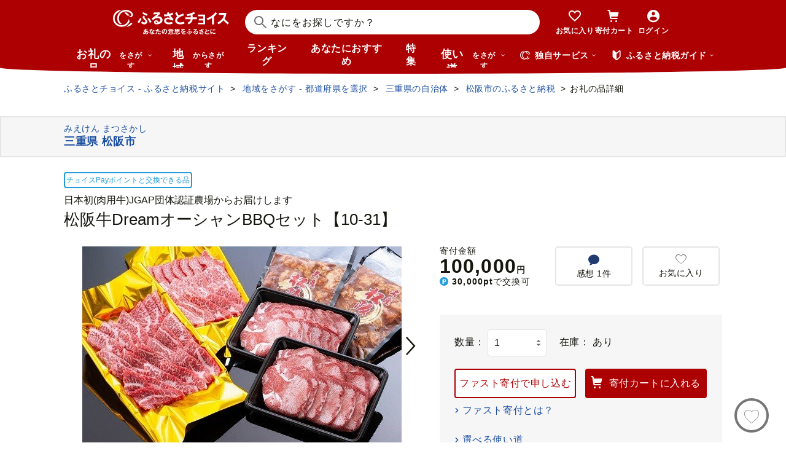

--- FILE ---
content_type: text/html; charset=UTF-8
request_url: https://www.furusato-tax.jp/ajax/product/recommended?action=pc312&tag=null&product_detail_id=4604811
body_size: 4042
content:


	<div class="recommendyou">

		
		<h2 class="ttl-h2--icon"><i class="ttl-h2__icon icn-heart"></i><span class="ttl-h2__text">あなたにおすすめのお礼の品</span></h2>
		

		<div class="recommendyou_slider sld" data-slidenum="4">
			<div class="sld__wrap">
				<ul style="width: 3312px; margin-left: 0px;" class="sld__list grid">
					<li class="js-product-slider-item sld__item goods--slide">

						
	<div class="card-product">
		
		<a class="card-product__link product-slider__product_detail" href="https://www.furusato-tax.jp/product/detail/24204/5848923?product-detail_recommend" data-report-url="https://furusatotax.silveregg.net/pycre5/jsonp/click?prod=5848923&amp;cookie=fFdYN1J45_FOJ37ZymozSKw..Q6n86T31rlDOuepD1JW3-2URthMMAv1mc42-hXjx15G2rwp9saPnKQQItF2BQYC_XIpuW9wB5CEZpCX8SfxaPmed3YWZEInn5EK8LmjHTFs.&amp;spec=pc312&amp;cref=1362421412&amp;merch=furusatotax">
			<div class="card-product__image">
				<img class="card-product__img" alt="" decoding="async" src="https://img.furusato-tax.jp/cdn-cgi/image/width=520,height=323/img/x/product/details/20230712/pd_7d84ed34239036970141f3fc148ed2ffee23527c.jpg"/>
				
				
				
				
			</div>

			<div class="card-product__contents">
				<h3 class="card-product__title">【2-147】松阪牛小間切れ1kg（ギフト箱入）</h3>
				<div class="card-product__subtitle">
					<div class="card-product__subtitle-inner">
						<div class="card-product__price-text">
							<p class="card-product__price">20,000 円</p>
							
							
						</div>
						<div class="card-product__price-option">
							
						</div>
					</div>
				</div>

				
			</div>
		</a>
		<div class="card-product__complement">
			
			
		</div>
		
		<button type="button" data-text="【2-147】松阪牛小間切れ1kg（ギフト箱入）" data-form_num="" data-id="5848923" data-city-name="三重県松阪市" class="product-slider__favorite card-product__heart addfavorite" data-mode="add" aria-pressed="false">
			<img class="favorite-product_details-5848923" alt="お気に入り" decoding="async" src="/img/icon_heart_brdwht.svg"/>
		</button>
		<a class="card-product__city product-slider__city" href="https://www.furusato-tax.jp/city/product/24204?product-detail_recommend">
			
			<span>三重県松阪市</span>
		</a>
		<input type="hidden" class="card-product__id" value="5848923"/>
	</div>


					</li><li class="js-product-slider-item sld__item goods--slide">

						
	<div class="card-product">
		
		<a class="card-product__link product-slider__product_detail" href="https://www.furusato-tax.jp/product/detail/24204/4834049?product-detail_recommend" data-report-url="https://furusatotax.silveregg.net/pycre5/jsonp/click?prod=4834049&amp;cookie=fFdYN1J45_FOJ37ZymozSKw..Q6n86T31rlDOuepD1JW3-2URthMMAv1mc42-hXjx15G2rwp9saPnKQQItF2BQYC_XIpuW9wB5CEZpCX8SfxaPmed3YWZEInn5EK8LmjHTFs.&amp;spec=pc312&amp;cref=1362421412&amp;merch=furusatotax">
			<div class="card-product__image">
				<img class="card-product__img" alt="" decoding="async" src="https://img.furusato-tax.jp/cdn-cgi/image/width=520,height=323/img/x/product/details/20231122/pd_4672f11b208700fbbfa7c9586e4c3a3f59b95168.jpg"/>
				
				
				
				
			</div>

			<div class="card-product__contents">
				<h3 class="card-product__title">松阪牛オールスターセットB【8-12】</h3>
				<div class="card-product__subtitle">
					<div class="card-product__subtitle-inner">
						<div class="card-product__price-text">
							<p class="card-product__price">80,000 円</p>
							
							
						</div>
						<div class="card-product__price-option">
							
						</div>
					</div>
				</div>

				
			</div>
		</a>
		<div class="card-product__complement">
			
			
		</div>
		
		<button type="button" data-text="松阪牛オールスターセットB【8-12】" data-form_num="" data-id="4834049" data-city-name="三重県松阪市" class="product-slider__favorite card-product__heart addfavorite" data-mode="add" aria-pressed="false">
			<img class="favorite-product_details-4834049" alt="お気に入り" decoding="async" src="/img/icon_heart_brdwht.svg"/>
		</button>
		<a class="card-product__city product-slider__city" href="https://www.furusato-tax.jp/city/product/24204?product-detail_recommend">
			
			<span>三重県松阪市</span>
		</a>
		<input type="hidden" class="card-product__id" value="4834049"/>
	</div>


					</li><li class="js-product-slider-item sld__item goods--slide">

						
	<div class="card-product">
		
		<a class="card-product__link product-slider__product_detail" href="https://www.furusato-tax.jp/product/detail/25201/6467895?product-detail_recommend" data-report-url="https://furusatotax.silveregg.net/pycre5/jsonp/click?prod=6467895&amp;cookie=fFdYN1J45_FOJ37ZymozSKw..Q6n86T31rlDOuepD1JW3-2URthMMAv1mc42-hXjx15G2rwp9saPnKQQItF2BQYC_XIpuW9wB5CEZpCX8SfxaPmed3YWZEInn5EK8LmjHTFs.&amp;spec=pc312&amp;cref=1362421412&amp;merch=furusatotax">
			<div class="card-product__image">
				<img class="card-product__img" alt="" decoding="async" src="https://img.furusato-tax.jp/cdn-cgi/image/width=520,height=323/img/x/product/details/20241227/pd_6734996701bc2c0dac41f6eee2f7984062dfb013.jpg"/>
				
				
				
				
			</div>

			<div class="card-product__contents">
				<h3 class="card-product__title">近江牛 定期便 3回 希少部位 焼肉 食べ比べコース / だいきち 大吉畜産 近江…</h3>
				<div class="card-product__subtitle">
					<div class="card-product__subtitle-inner">
						<div class="card-product__price-text">
							<p class="card-product__price">200,000 円</p>
							
							
						</div>
						<div class="card-product__price-option">
							
						</div>
					</div>
				</div>

				
			</div>
		</a>
		<div class="card-product__complement">
			
			
		</div>
		
		<button type="button" data-text="近江牛 定期便 3回 希少部位 焼肉 食べ比べコース / だいきち 大吉畜産 近江牛 食べつくし 牛肉 焼肉 ステーキ すき焼き 国産 滋賀県 和牛 牛肉 定期便 送料無料" data-form_num="" data-id="6467895" data-city-name="滋賀県大津市" class="product-slider__favorite card-product__heart addfavorite" data-mode="add" aria-pressed="false">
			<img class="favorite-product_details-6467895" alt="お気に入り" decoding="async" src="/img/icon_heart_brdwht.svg"/>
		</button>
		<a class="card-product__city product-slider__city" href="https://www.furusato-tax.jp/city/product/25201?product-detail_recommend">
			
			<span>滋賀県大津市</span>
		</a>
		<input type="hidden" class="card-product__id" value="6467895"/>
	</div>


					</li><li class="js-product-slider-item sld__item goods--slide">

						
	<div class="card-product">
		
		<a class="card-product__link product-slider__product_detail" href="https://www.furusato-tax.jp/product/detail/41001/5914164?product-detail_recommend" data-report-url="https://furusatotax.silveregg.net/pycre5/jsonp/click?prod=5914164&amp;cookie=fFdYN1J45_FOJ37ZymozSKw..Q6n86T31rlDOuepD1JW3-2URthMMAv1mc42-hXjx15G2rwp9saPnKQQItF2BQYC_XIpuW9wB5CEZpCX8SfxaPmed3YWZEInn5EK8LmjHTFs.&amp;spec=pc312&amp;cref=1362421412&amp;merch=furusatotax">
			<div class="card-product__image">
				<img class="card-product__img" alt="" decoding="async" src="https://img.furusato-tax.jp/cdn-cgi/image/width=520,height=323/img/x/product/details/20230809/pd_3347046d24496a7afc2cfda6e6a5b249c2b8b926.png"/>
				
				
				
				
			</div>

			<div class="card-product__contents">
				<h3 class="card-product__title">百匠大島　もみ焼き製法米「夢しずく」10kg</h3>
				<div class="card-product__subtitle">
					<div class="card-product__subtitle-inner">
						<div class="card-product__price-text">
							<p class="card-product__price">18,000 円</p>
							
							
						</div>
						<div class="card-product__price-option">
							
						</div>
					</div>
				</div>

				
			</div>
		</a>
		<div class="card-product__complement">
			<a href="/product/reviews/41001/5914164" class="card-product__comment product-slider__review">
				<i class="card-product__icn-message icn-message"></i>感想(2)
			</a>
			
		</div>
		
		<button type="button" data-text="百匠大島　もみ焼き製法米「夢しずく」10kg" data-form_num="" data-id="5914164" data-city-name="佐賀県NPO支援" class="product-slider__favorite card-product__heart addfavorite" data-mode="add" aria-pressed="false">
			<img class="favorite-product_details-5914164" alt="お気に入り" decoding="async" src="/img/icon_heart_brdwht.svg"/>
		</button>
		<a class="card-product__city product-slider__city" href="https://www.furusato-tax.jp/city/product/41001?product-detail_recommend">
			
			<span>佐賀県NPO支援</span>
		</a>
		<input type="hidden" class="card-product__id" value="5914164"/>
	</div>


					</li><li class="js-product-slider-item sld__item goods--slide">

						
	<div class="card-product">
		
		<a class="card-product__link product-slider__product_detail" href="https://www.furusato-tax.jp/product/detail/41001/5914168?product-detail_recommend" data-report-url="https://furusatotax.silveregg.net/pycre5/jsonp/click?prod=5914168&amp;cookie=fFdYN1J45_FOJ37ZymozSKw..Q6n86T31rlDOuepD1JW3-2URthMMAv1mc42-hXjx15G2rwp9saPnKQQItF2BQYC_XIpuW9wB5CEZpCX8SfxaPmed3YWZEInn5EK8LmjHTFs.&amp;spec=pc312&amp;cref=1362421412&amp;merch=furusatotax">
			<div class="card-product__image">
				<img class="card-product__img" alt="" decoding="async" src="https://img.furusato-tax.jp/cdn-cgi/image/width=520,height=323/img/x/product/details/20230809/pd_ab5bed09a2ac2db8374ae39b20c6b6bf7cc37438.jpg"/>
				
				
				
				
			</div>

			<div class="card-product__contents">
				<h3 class="card-product__title">百匠大島　もみ焼き製法米「さがびより」10kg</h3>
				<div class="card-product__subtitle">
					<div class="card-product__subtitle-inner">
						<div class="card-product__price-text">
							<p class="card-product__price">18,000 円</p>
							
							
						</div>
						<div class="card-product__price-option">
							
						</div>
					</div>
				</div>

				
			</div>
		</a>
		<div class="card-product__complement">
			<a href="/product/reviews/41001/5914168" class="card-product__comment product-slider__review">
				<i class="card-product__icn-message icn-message"></i>感想(3)
			</a>
			
		</div>
		
		<button type="button" data-text="百匠大島　もみ焼き製法米「さがびより」10kg" data-form_num="" data-id="5914168" data-city-name="佐賀県NPO支援" class="product-slider__favorite card-product__heart addfavorite" data-mode="add" aria-pressed="false">
			<img class="favorite-product_details-5914168" alt="お気に入り" decoding="async" src="/img/icon_heart_brdwht.svg"/>
		</button>
		<a class="card-product__city product-slider__city" href="https://www.furusato-tax.jp/city/product/41001?product-detail_recommend">
			
			<span>佐賀県NPO支援</span>
		</a>
		<input type="hidden" class="card-product__id" value="5914168"/>
	</div>


					</li><li class="js-product-slider-item sld__item goods--slide">

						
	<div class="card-product">
		
		<a class="card-product__link product-slider__product_detail" href="https://www.furusato-tax.jp/product/detail/27213/6920886?product-detail_recommend" data-report-url="https://furusatotax.silveregg.net/pycre5/jsonp/click?prod=6920886&amp;cookie=fFdYN1J45_FOJ37ZymozSKw..Q6n86T31rlDOuepD1JW3-2URthMMAv1mc42-hXjx15G2rwp9saPnKQQItF2BQYC_XIpuW9wB5CEZpCX8SfxaPmed3YWZEInn5EK8LmjHTFs.&amp;spec=pc312&amp;cref=1362421412&amp;merch=furusatotax">
			<div class="card-product__image">
				<img class="card-product__img" alt="" decoding="async" src="https://img.furusato-tax.jp/cdn-cgi/image/width=520,height=323/img/x/product/details/20251230/pd_be21cead083527a920c8f4cbbeb1ad91e7ef39cc.jpg"/>
				
				
				
				
			</div>

			<div class="card-product__contents">
				<h3 class="card-product__title">【3冠獲得】規格外 銀鱈 西京漬け 切り落とし 2kg【チョイス限定 訳あり サ…</h3>
				<div class="card-product__subtitle">
					<div class="card-product__subtitle-inner">
						<div class="card-product__price-text">
							<p class="card-product__price">9,000 円</p>
							
							
						</div>
						<div class="card-product__price-option">
							
						</div>
					</div>
				</div>

				
			</div>
		</a>
		<div class="card-product__complement">
			<a href="/product/reviews/27213/6920886" class="card-product__comment product-slider__review">
				<i class="card-product__icn-message icn-message"></i>感想(1)
			</a>
			
		</div>
		
		<button type="button" data-text="【3冠獲得】規格外 銀鱈 西京漬け 切り落とし 2kg【チョイス限定 訳あり サイズ不揃い 小分け 500g×4P 1位獲得 銀だら ぎんだら ギンダラ 海産物 魚 惣菜 西京焼き お酒 あて】" data-form_num="" data-id="6920886" data-city-name="大阪府泉佐野市" class="product-slider__favorite card-product__heart addfavorite" data-mode="add" aria-pressed="false">
			<img class="favorite-product_details-6920886" alt="お気に入り" decoding="async" src="/img/icon_heart_brdwht.svg"/>
		</button>
		<a class="card-product__city product-slider__city" href="https://www.furusato-tax.jp/city/product/27213?product-detail_recommend">
			
			<span>大阪府泉佐野市</span>
		</a>
		<input type="hidden" class="card-product__id" value="6920886"/>
	</div>


					</li><li class="js-product-slider-item sld__item goods--slide">

						
	<div class="card-product">
		
		<a class="card-product__link product-slider__product_detail" href="https://www.furusato-tax.jp/product/detail/04205/5709577?product-detail_recommend" data-report-url="https://furusatotax.silveregg.net/pycre5/jsonp/click?prod=5709577&amp;cookie=fFdYN1J45_FOJ37ZymozSKw..Q6n86T31rlDOuepD1JW3-2URthMMAv1mc42-hXjx15G2rwp9saPnKQQItF2BQYC_XIpuW9wB5CEZpCX8SfxaPmed3YWZEInn5EK8LmjHTFs.&amp;spec=pc312&amp;cref=1362421412&amp;merch=furusatotax">
			<div class="card-product__image">
				<img class="card-product__img" alt="" decoding="async" src="https://img.furusato-tax.jp/cdn-cgi/image/width=520,height=323/img/x/product/details/20250612/pd_4e096d0f875cff2df09fe7866ed226d3ccf9bee0.jpg"/>
				
				
				
				
			</div>

			<div class="card-product__contents">
				<h3 class="card-product__title">鮭 サーモンランキング１位 訳あり 銀鮭 切身 約2kg [宮城東洋 宮城県 気仙…</h3>
				<div class="card-product__subtitle">
					<div class="card-product__subtitle-inner">
						<div class="card-product__price-text">
							<p class="card-product__price">12,500 円</p>
							
							
						</div>
						<div class="card-product__price-option">
							
						</div>
					</div>
				</div>

				
			</div>
		</a>
		<div class="card-product__complement">
			<a href="/product/reviews/04205/5709577" class="card-product__comment product-slider__review">
				<i class="card-product__icn-message icn-message"></i>感想(618)
			</a>
			
		</div>
		
		<button type="button" data-text="鮭 サーモンランキング１位 訳あり 銀鮭 切身 約2kg [宮城東洋 宮城県 気仙沼市 20564991] 鮭 魚介類 海鮮 訳アリ 規格外 不揃い さけ サケ 鮭切身 シャケ 切り身 冷凍 家庭用 おかず 弁当 支援 サーモン 銀鮭切り身 魚 わけあり" data-form_num="" data-id="5709577" data-city-name="宮城県気仙沼市" class="product-slider__favorite card-product__heart addfavorite" data-mode="add" aria-pressed="false">
			<img class="favorite-product_details-5709577" alt="お気に入り" decoding="async" src="/img/icon_heart_brdwht.svg"/>
		</button>
		<a class="card-product__city product-slider__city" href="https://www.furusato-tax.jp/city/product/04205?product-detail_recommend">
			
			<span>宮城県気仙沼市</span>
		</a>
		<input type="hidden" class="card-product__id" value="5709577"/>
	</div>


					</li><li class="js-product-slider-item sld__item goods--slide">

						
	<div class="card-product">
		
		<a class="card-product__link product-slider__product_detail" href="https://www.furusato-tax.jp/product/detail/40345/4935344?product-detail_recommend" data-report-url="https://furusatotax.silveregg.net/pycre5/jsonp/click?prod=4935344&amp;cookie=fFdYN1J45_FOJ37ZymozSKw..Q6n86T31rlDOuepD1JW3-2URthMMAv1mc42-hXjx15G2rwp9saPnKQQItF2BQYC_XIpuW9wB5CEZpCX8SfxaPmed3YWZEInn5EK8LmjHTFs.&amp;spec=pc312&amp;cref=1362421412&amp;merch=furusatotax">
			<div class="card-product__image">
				<img class="card-product__img" alt="" decoding="async" src="https://img.furusato-tax.jp/cdn-cgi/image/width=520,height=323/img/x/product/details/20240828/pd_819d0573e93deb34518afe6d96d318a39b7a05f8.jpg"/>
				
				
				
				
			</div>

			<div class="card-product__contents">
				<h3 class="card-product__title">A1362.【配送月指定可】累計３００万個！どーんと3㎏.レンチン可・湯煎可.ベ…</h3>
				<div class="card-product__subtitle">
					<div class="card-product__subtitle-inner">
						<div class="card-product__price-text">
							<p class="card-product__price">10,000 円</p>
							
							
						</div>
						<div class="card-product__price-option">
							
						</div>
					</div>
				</div>

				
			</div>
		</a>
		<div class="card-product__complement">
			<a href="/product/reviews/40345/4935344" class="card-product__comment product-slider__review">
				<i class="card-product__icn-message icn-message"></i>感想(216)
			</a>
			
		</div>
		
		<button type="button" data-text="A1362.【配送月指定可】累計３００万個！どーんと3㎏.レンチン可・湯煎可.ベストな４種ハンバーグセット【150g×20個】" data-form_num="" data-id="4935344" data-city-name="福岡県新宮町" class="product-slider__favorite card-product__heart addfavorite" data-mode="add" aria-pressed="false">
			<img class="favorite-product_details-4935344" alt="お気に入り" decoding="async" src="/img/icon_heart_brdwht.svg"/>
		</button>
		<a class="card-product__city product-slider__city" href="https://www.furusato-tax.jp/city/product/40345?product-detail_recommend">
			
			<span>福岡県新宮町</span>
		</a>
		<input type="hidden" class="card-product__id" value="4935344"/>
	</div>


					</li><li class="js-product-slider-item sld__item goods--slide">

						
	<div class="card-product">
		
		<a class="card-product__link product-slider__product_detail" href="https://www.furusato-tax.jp/product/detail/43428/6579950?product-detail_recommend" data-report-url="https://furusatotax.silveregg.net/pycre5/jsonp/click?prod=6579950&amp;cookie=fFdYN1J45_FOJ37ZymozSKw..Q6n86T31rlDOuepD1JW3-2URthMMAv1mc42-hXjx15G2rwp9saPnKQQItF2BQYC_XIpuW9wB5CEZpCX8SfxaPmed3YWZEInn5EK8LmjHTFs.&amp;spec=pc312&amp;cref=1362421412&amp;merch=furusatotax">
			<div class="card-product__image">
				<img class="card-product__img" alt="" decoding="async" src="https://img.furusato-tax.jp/cdn-cgi/image/width=520,height=323/img/x/product/details/20251229/pd_1ea1905f79e6c4aaa157c56bb6b701ef48f3834e.jpg"/>
				
				
				
				
			</div>

			<div class="card-product__contents">
				<h3 class="card-product__title">＜令和7年産＞ 阿蘇だわら 熊本県 高森町 オリジナル米 計10kg（5kg×2袋）精…</h3>
				<div class="card-product__subtitle">
					<div class="card-product__subtitle-inner">
						<div class="card-product__price-text">
							<p class="card-product__price">18,000 円</p>
							
							
						</div>
						<div class="card-product__price-option">
							
						</div>
					</div>
				</div>

				
			</div>
		</a>
		<div class="card-product__complement">
			<a href="/product/reviews/43428/6579950" class="card-product__comment product-slider__review">
				<i class="card-product__icn-message icn-message"></i>感想(34)
			</a>
			
		</div>
		
		<button type="button" data-text="＜令和7年産＞ 阿蘇だわら 熊本県 高森町 オリジナル米 計10kg（5kg×2袋）精米 お米 米 5kg×2 10kg" data-form_num="" data-id="6579950" data-city-name="熊本県高森町" class="product-slider__favorite card-product__heart addfavorite" data-mode="add" aria-pressed="false">
			<img class="favorite-product_details-6579950" alt="お気に入り" decoding="async" src="/img/icon_heart_brdwht.svg"/>
		</button>
		<a class="card-product__city product-slider__city" href="https://www.furusato-tax.jp/city/product/43428?product-detail_recommend">
			
			<span>熊本県高森町</span>
		</a>
		<input type="hidden" class="card-product__id" value="6579950"/>
	</div>


					</li><li class="js-product-slider-item sld__item goods--slide">

						
	<div class="card-product">
		
		<a class="card-product__link product-slider__product_detail" href="https://www.furusato-tax.jp/product/detail/01100/4970902?product-detail_recommend" data-report-url="https://furusatotax.silveregg.net/pycre5/jsonp/click?prod=4970902&amp;cookie=fFdYN1J45_FOJ37ZymozSKw..Q6n86T31rlDOuepD1JW3-2URthMMAv1mc42-hXjx15G2rwp9saPnKQQItF2BQYC_XIpuW9wB5CEZpCX8SfxaPmed3YWZEInn5EK8LmjHTFs.&amp;spec=pc312&amp;cref=1362421412&amp;merch=furusatotax">
			<div class="card-product__image">
				<img class="card-product__img" alt="" decoding="async" src="https://img.furusato-tax.jp/cdn-cgi/image/width=520,height=323/img/x/product/details/20251205/pd_8b87dd9c3865bee92bbe95dda41a4e8605f1cb0b.jpg"/>
				
				
				
				
			</div>

			<div class="card-product__contents">
				<h3 class="card-product__title">高評価！《 リピート多数★ 》 超厚切り 銀だら 約720g 3種 食べ比べ 冷凍 6…</h3>
				<div class="card-product__subtitle">
					<div class="card-product__subtitle-inner">
						<div class="card-product__price-text">
							<p class="card-product__price">13,800 円</p>
							
							
						</div>
						<div class="card-product__price-option">
							
						</div>
					</div>
				</div>

				
			</div>
		</a>
		<div class="card-product__complement">
			<a href="/product/reviews/01100/4970902" class="card-product__comment product-slider__review">
				<i class="card-product__icn-message icn-message"></i>感想(47)
			</a>
			
		</div>
		
		<button type="button" data-text="高評価！《 リピート多数★ 》 超厚切り 銀だら 約720g 3種 食べ比べ 冷凍 6パック 切身 たら 魚介 魚 おかず 詰め合わせ 味噌漬け 醤油漬け 麹粕漬け 麹みそ漬 お取り寄せ お弁当に おつまみに 銀鱈 人気 北海道 札幌市" data-form_num="" data-id="4970902" data-city-name="北海道札幌市" class="product-slider__favorite card-product__heart addfavorite" data-mode="add" aria-pressed="false">
			<img class="favorite-product_details-4970902" alt="お気に入り" decoding="async" src="/img/icon_heart_brdwht.svg"/>
		</button>
		<a class="card-product__city product-slider__city" href="https://www.furusato-tax.jp/city/product/01100?product-detail_recommend">
			
			<span>北海道札幌市</span>
		</a>
		<input type="hidden" class="card-product__id" value="4970902"/>
	</div>


					</li><li class="js-product-slider-item sld__item goods--slide">

						
	<div class="card-product">
		
		<a class="card-product__link product-slider__product_detail" href="https://www.furusato-tax.jp/product/detail/23202/6398924?product-detail_recommend" data-report-url="https://furusatotax.silveregg.net/pycre5/jsonp/click?prod=6398924&amp;cookie=fFdYN1J45_FOJ37ZymozSKw..Q6n86T31rlDOuepD1JW3-2URthMMAv1mc42-hXjx15G2rwp9saPnKQQItF2BQYC_XIpuW9wB5CEZpCX8SfxaPmed3YWZEInn5EK8LmjHTFs.&amp;spec=pc312&amp;cref=1362421412&amp;merch=furusatotax">
			<div class="card-product__image">
				<img class="card-product__img" alt="" decoding="async" src="https://img.furusato-tax.jp/cdn-cgi/image/width=520,height=323/img/x/product/details/20241121/pd_5c8657b356bea1180bb7092e66181f7a47c56516.jpg"/>
				
				
				
				
			</div>

			<div class="card-product__contents">
				<h3 class="card-product__title">＜ハナロロ＞ 着るビーズクッション XLサイズ(モスグリーン)【1569380】</h3>
				<div class="card-product__subtitle">
					<div class="card-product__subtitle-inner">
						<div class="card-product__price-text">
							<p class="card-product__price">75,000 円</p>
							
							
						</div>
						<div class="card-product__price-option">
							
						</div>
					</div>
				</div>

				
			</div>
		</a>
		<div class="card-product__complement">
			
			
		</div>
		
		<button type="button" data-text="＜ハナロロ＞ 着るビーズクッション XLサイズ(モスグリーン)【1569380】" data-form_num="" data-id="6398924" data-city-name="愛知県岡崎市" class="product-slider__favorite card-product__heart addfavorite" data-mode="add" aria-pressed="false">
			<img class="favorite-product_details-6398924" alt="お気に入り" decoding="async" src="/img/icon_heart_brdwht.svg"/>
		</button>
		<a class="card-product__city product-slider__city" href="https://www.furusato-tax.jp/city/product/23202?product-detail_recommend">
			
			<span>愛知県岡崎市</span>
		</a>
		<input type="hidden" class="card-product__id" value="6398924"/>
	</div>


					</li><li class="js-product-slider-item sld__item goods--slide">

						
	<div class="card-product">
		
		<a class="card-product__link product-slider__product_detail" href="https://www.furusato-tax.jp/product/detail/08210/6906407?product-detail_recommend" data-report-url="https://furusatotax.silveregg.net/pycre5/jsonp/click?prod=6906407&amp;cookie=fFdYN1J45_FOJ37ZymozSKw..Q6n86T31rlDOuepD1JW3-2URthMMAv1mc42-hXjx15G2rwp9saPnKQQItF2BQYC_XIpuW9wB5CEZpCX8SfxaPmed3YWZEInn5EK8LmjHTFs.&amp;spec=pc312&amp;cref=1362421412&amp;merch=furusatotax">
			<div class="card-product__image">
				<img class="card-product__img" alt="" decoding="async" src="https://img.furusato-tax.jp/cdn-cgi/image/width=520,height=323/img/x/product/details/20251222/pd_3cfeb87c7ef37ce80ef74c47939d23c28be91650.jpg"/>
				
				
				
				
			</div>

			<div class="card-product__contents">
				<h3 class="card-product__title">【選べる容量・発送月】9000円/5kg～ 令和7年産米 コシヒカリ にじのきらめ…</h3>
				<div class="card-product__subtitle">
					<div class="card-product__subtitle-inner">
						<div class="card-product__price-text">
							<p class="card-product__price">9,000 円</p>
							
							
						</div>
						<div class="card-product__price-option">
							
						</div>
					</div>
				</div>

				
			</div>
		</a>
		<div class="card-product__complement">
			
			
		</div>
		
		<button type="button" data-text="【選べる容量・発送月】9000円/5kg～ 令和7年産米 コシヒカリ にじのきらめき 食べ比べ 5kg 10kg 20kg 令和7年産 茨城県産 白米 精米 茨城県 お米 米 定期便 9000円 10000円 1万円" data-form_num="" data-id="6906407" data-city-name="茨城県下妻市" class="product-slider__favorite card-product__heart addfavorite" data-mode="add" aria-pressed="false">
			<img class="favorite-product_details-6906407" alt="お気に入り" decoding="async" src="/img/icon_heart_brdwht.svg"/>
		</button>
		<a class="card-product__city product-slider__city" href="https://www.furusato-tax.jp/city/product/08210?product-detail_recommend">
			
			<span>茨城県下妻市</span>
		</a>
		<input type="hidden" class="card-product__id" value="6906407"/>
	</div>


					</li>
				</ul>
			</div>
			<p class="btn-sld is-next product-slider__slider"><img src="/img/icon/title/icon_arrow_right.png" width="14" height="14" alt="次へ"/></p>
			<p class="btn-sld is-prev product-slider__slider"><img src="/img/icon/title/icon_arrow_left.png" width="14" height="14" alt="前へ"/></p>
		</div>

		<input type="hidden" id="token_favorite_add" value="L7TvWV2bMi6t8RFrJn6f1g pyAT1uqFAzss_HvXMqyasEK8bybm2_TStRhQwEqWhuz_NFLIcR9CNnrzS0wLcqQaKmWc5NOpwup-ea_HSJFvMie59Vu86TfAFbN0p4QNRyuUwsgaHesVPjezPkyxEfmVoJvMjQ9lEW5eGOhZFMq2Hm3fT8KtlojtNp4EuGEFp1s"/>
		<input type="hidden" id="token_favorite_remove" value="6N4ecedKoEX5QVH--uOkTg ysMn9DEAKDWJ7FO2H-V02C-m5ZPDzp095QDEHAdY-SqG6s_GMyWokz3gDs-Nl99MCm8xY1ionP1wRe4XOlqAhTXVnpbEqGuY9MVp0fs4VTzdcwLLBFd9ZkeiKH8nR-udLI6WkvdWjAyoryHRhTHO6llUYpTVHTktNd0V3-csHkI"/>
	</div>


<!-- 新レイアウト(マージンが狭いレイアウト) -->


--- FILE ---
content_type: text/html; charset=UTF-8
request_url: https://www.furusato-tax.jp/ajax/product/recommended?action=pc311&tag=null&product_detail_id=4604811&prefecture_id=24
body_size: 3506
content:


	<div class="recommendyou">

		
		<h2 class="ttl-h2--icon"><i class="ttl-h2__icon icn-heart"></i><span class="ttl-h2__text">この品を見ている人はこんな品も見てます</span></h2>
		

		<div class="recommendyou_slider sld" data-slidenum="4">
			<div class="sld__wrap">
				<ul style="width: 3312px; margin-left: 0px;" class="sld__list grid">
					<li class="js-product-slider-item sld__item goods--slide">

						
	<div class="card-product">
		
		<a class="card-product__link product-slider__product_detail" href="https://www.furusato-tax.jp/product/detail/24204/4834050?product-detail_recommend" data-report-url="https://furusatotax.silveregg.net/pycre5/jsonp/click?prod=4834050&amp;cookie=fFdYN1J45_FOJ37ZymozSKw..Q6n86T31rlDOuepD1JW3-2URthMMAv1mc42-hXjx15G2rwp9saPnKQQItF2BQYC_XIpuW9wB5CEZpCX8SfxaPmed3YWZEInn5EK8LmjHTFs.&amp;spec=pc311&amp;cref=241589880&amp;merch=furusatotax">
			<div class="card-product__image">
				<img class="card-product__img" alt="" decoding="async" src="https://img.furusato-tax.jp/cdn-cgi/image/width=520,height=323/img/x/product/details/20231122/pd_19e245f7542cd1d792b5f75543c888765a544035.jpg"/>
				
				
				
				
			</div>

			<div class="card-product__contents">
				<h3 class="card-product__title">松阪牛オールスターセットA【10-36】</h3>
				<div class="card-product__subtitle">
					<div class="card-product__subtitle-inner">
						<div class="card-product__price-text">
							<p class="card-product__price">100,000 円</p>
							
							
						</div>
						<div class="card-product__price-option">
							
						</div>
					</div>
				</div>

				
			</div>
		</a>
		<div class="card-product__complement">
			
			
		</div>
		
		<button type="button" data-text="松阪牛オールスターセットA【10-36】" data-form_num="" data-id="4834050" data-city-name="三重県松阪市" class="product-slider__favorite card-product__heart addfavorite" data-mode="add" aria-pressed="false">
			<img class="favorite-product_details-4834050" alt="お気に入り" decoding="async" src="/img/icon_heart_brdwht.svg"/>
		</button>
		<a class="card-product__city product-slider__city" href="https://www.furusato-tax.jp/city/product/24204?product-detail_recommend">
			
			<span>三重県松阪市</span>
		</a>
		<input type="hidden" class="card-product__id" value="4834050"/>
	</div>


					</li><li class="js-product-slider-item sld__item goods--slide">

						
	<div class="card-product">
		
		<a class="card-product__link product-slider__product_detail" href="https://www.furusato-tax.jp/product/detail/24204/4770391?product-detail_recommend" data-report-url="https://furusatotax.silveregg.net/pycre5/jsonp/click?prod=4770391&amp;cookie=fFdYN1J45_FOJ37ZymozSKw..Q6n86T31rlDOuepD1JW3-2URthMMAv1mc42-hXjx15G2rwp9saPnKQQItF2BQYC_XIpuW9wB5CEZpCX8SfxaPmed3YWZEInn5EK8LmjHTFs.&amp;spec=pc311&amp;cref=241589880&amp;merch=furusatotax">
			<div class="card-product__image">
				<img class="card-product__img" alt="" decoding="async" src="https://img.furusato-tax.jp/cdn-cgi/image/width=520,height=323/img/x/product/details/20231122/pd_1f31e2d113e7bc4717a1a038b8a158e0f55744a0.jpg"/>
				
				
				
				
			</div>

			<div class="card-product__contents">
				<h3 class="card-product__title">松阪牛 タンブロック 800g 【数量限定】 ( 牛肉 ブランド牛 高級 和牛 国産…</h3>
				<div class="card-product__subtitle">
					<div class="card-product__subtitle-inner">
						<div class="card-product__price-text">
							<p class="card-product__price">100,000 円</p>
							
							
						</div>
						<div class="card-product__price-option">
							
						</div>
					</div>
				</div>

				
			</div>
		</a>
		<div class="card-product__complement">
			
			
		</div>
		
		<button type="button" data-text="松阪牛 タンブロック 800g 【数量限定】 ( 牛肉 ブランド牛 高級 和牛 国産牛 松阪牛 松坂牛 タン 牛タン タンブロック 牛タンブロック ブロック肉 牛肉 松阪牛 人気部位 希少部位 人気 おすすめ 三重県 松阪市 松阪牛 牛タン ) 【10-33】" data-form_num="" data-id="4770391" data-city-name="三重県松阪市" class="product-slider__favorite card-product__heart addfavorite" data-mode="add" aria-pressed="false">
			<img class="favorite-product_details-4770391" alt="お気に入り" decoding="async" src="/img/icon_heart_brdwht.svg"/>
		</button>
		<a class="card-product__city product-slider__city" href="https://www.furusato-tax.jp/city/product/24204?product-detail_recommend">
			
			<span>三重県松阪市</span>
		</a>
		<input type="hidden" class="card-product__id" value="4770391"/>
	</div>


					</li><li class="js-product-slider-item sld__item goods--slide">

						
	<div class="card-product">
		
		<a class="card-product__link product-slider__product_detail" href="https://www.furusato-tax.jp/product/detail/24204/4982454?product-detail_recommend" data-report-url="https://furusatotax.silveregg.net/pycre5/jsonp/click?prod=4982454&amp;cookie=fFdYN1J45_FOJ37ZymozSKw..Q6n86T31rlDOuepD1JW3-2URthMMAv1mc42-hXjx15G2rwp9saPnKQQItF2BQYC_XIpuW9wB5CEZpCX8SfxaPmed3YWZEInn5EK8LmjHTFs.&amp;spec=pc311&amp;cref=241589880&amp;merch=furusatotax">
			<div class="card-product__image">
				<img class="card-product__img" alt="" decoding="async" src="https://img.furusato-tax.jp/cdn-cgi/image/width=520,height=323/img/x/product/details/20201119/pd_58001cf764bccf780e608c0615a899d12daa7ff5.jpg"/>
				
				
				
				
			</div>

			<div class="card-product__contents">
				<h3 class="card-product__title">松阪牛豪華焼肉一段重 計800g ( 牛肉 ブランド牛 高級 和牛 国産牛 松阪牛 …</h3>
				<div class="card-product__subtitle">
					<div class="card-product__subtitle-inner">
						<div class="card-product__price-text">
							<p class="card-product__price">100,000 円</p>
							
							
						</div>
						<div class="card-product__price-option">
							
						</div>
					</div>
				</div>

				
			</div>
		</a>
		<div class="card-product__complement">
			<a href="/product/reviews/24204/4982454" class="card-product__comment product-slider__review">
				<i class="card-product__icn-message icn-message"></i>感想(1)
			</a>
			
		</div>
		
		<button type="button" data-text="松阪牛豪華焼肉一段重 計800g ( 牛肉 ブランド牛 高級 和牛 国産牛 松阪牛 松坂牛 焼肉 焼き肉 ヒレ サーロイン カルビ バラ カイノミ イチボ 人気 焼肉店 千力 松阪牛 三重県 松阪市 ) 【10-45R】" data-form_num="" data-id="4982454" data-city-name="三重県松阪市" class="product-slider__favorite card-product__heart addfavorite" data-mode="add" aria-pressed="false">
			<img class="favorite-product_details-4982454" alt="お気に入り" decoding="async" src="/img/icon_heart_brdwht.svg"/>
		</button>
		<a class="card-product__city product-slider__city" href="https://www.furusato-tax.jp/city/product/24204?product-detail_recommend">
			
			<span>三重県松阪市</span>
		</a>
		<input type="hidden" class="card-product__id" value="4982454"/>
	</div>


					</li><li class="js-product-slider-item sld__item goods--slide">

						
	<div class="card-product">
		
		<a class="card-product__link product-slider__product_detail" href="https://www.furusato-tax.jp/product/detail/24204/4813357?product-detail_recommend" data-report-url="https://furusatotax.silveregg.net/pycre5/jsonp/click?prod=4813357&amp;cookie=fFdYN1J45_FOJ37ZymozSKw..Q6n86T31rlDOuepD1JW3-2URthMMAv1mc42-hXjx15G2rwp9saPnKQQItF2BQYC_XIpuW9wB5CEZpCX8SfxaPmed3YWZEInn5EK8LmjHTFs.&amp;spec=pc311&amp;cref=241589880&amp;merch=furusatotax">
			<div class="card-product__image">
				<img class="card-product__img" alt="" decoding="async" src="https://img.furusato-tax.jp/cdn-cgi/image/width=520,height=323/img/x/product/details/20230912/pd_c7ab952c3a62b573710766f26cb016cf74daae30.jpg"/>
				
				
				
				
			</div>

			<div class="card-product__contents">
				<h3 class="card-product__title">松阪牛 すき焼き リブロース 300g×5セット ( 牛肉 ブランド牛 高級 和牛 国…</h3>
				<div class="card-product__subtitle">
					<div class="card-product__subtitle-inner">
						<div class="card-product__price-text">
							<p class="card-product__price">100,000 円</p>
							
							
						</div>
						<div class="card-product__price-option">
							
						</div>
					</div>
				</div>

				
			</div>
		</a>
		<div class="card-product__complement">
			
			
		</div>
		
		<button type="button" data-text="松阪牛 すき焼き リブロース 300g×5セット ( 牛肉 ブランド牛 高級 和牛 国産牛 松阪牛 松坂牛 すき焼き すき焼き肉 リブロース 牛肉 松阪牛 すき焼き牛肉 松阪牛 人気 おすすめ 三重県 松阪市 松阪牛 すき焼き ) 【10-34】" data-form_num="" data-id="4813357" data-city-name="三重県松阪市" class="product-slider__favorite card-product__heart addfavorite" data-mode="add" aria-pressed="false">
			<img class="favorite-product_details-4813357" alt="お気に入り" decoding="async" src="/img/icon_heart_brdwht.svg"/>
		</button>
		<a class="card-product__city product-slider__city" href="https://www.furusato-tax.jp/city/product/24204?product-detail_recommend">
			
			<span>三重県松阪市</span>
		</a>
		<input type="hidden" class="card-product__id" value="4813357"/>
	</div>


					</li><li class="js-product-slider-item sld__item goods--slide">

						
	<div class="card-product">
		
		<a class="card-product__link product-slider__product_detail" href="https://www.furusato-tax.jp/product/detail/24204/5481949?product-detail_recommend" data-report-url="https://furusatotax.silveregg.net/pycre5/jsonp/click?prod=5481949&amp;cookie=fFdYN1J45_FOJ37ZymozSKw..Q6n86T31rlDOuepD1JW3-2URthMMAv1mc42-hXjx15G2rwp9saPnKQQItF2BQYC_XIpuW9wB5CEZpCX8SfxaPmed3YWZEInn5EK8LmjHTFs.&amp;spec=pc311&amp;cref=241589880&amp;merch=furusatotax">
			<div class="card-product__image">
				<img class="card-product__img" alt="" decoding="async" src="https://img.furusato-tax.jp/cdn-cgi/image/width=520,height=323/img/x/product/details/20231122/pd_86e977660aa5f029464adac6dd8cad486944620d.jpg"/>
				
				
				
				
			</div>

			<div class="card-product__contents">
				<h3 class="card-product__title">松阪 牛タン スライス 200g 【数量限定】 ( 牛肉 ブランド牛 高級 和牛 国産…</h3>
				<div class="card-product__subtitle">
					<div class="card-product__subtitle-inner">
						<div class="card-product__price-text">
							<p class="card-product__price">30,000 円</p>
							
							
						</div>
						<div class="card-product__price-option">
							
						</div>
					</div>
				</div>

				
			</div>
		</a>
		<div class="card-product__complement">
			<a href="/product/reviews/24204/5481949" class="card-product__comment product-slider__review">
				<i class="card-product__icn-message icn-message"></i>感想(3)
			</a>
			
		</div>
		
		<button type="button" data-text="松阪 牛タン スライス 200g 【数量限定】 ( 牛肉 ブランド牛 高級 和牛 国産牛 焼肉 焼き肉 松阪牛 松坂牛 タン 牛タン タンスライス 牛タンスライス 松阪牛タン 牛肉 松阪牛牛タン 人気部位 希少部位 人気 おすすめ 三重県 松阪市 松阪牛 牛タン ) 【3-128】" data-form_num="" data-id="5481949" data-city-name="三重県松阪市" class="product-slider__favorite card-product__heart addfavorite" data-mode="add" aria-pressed="false">
			<img class="favorite-product_details-5481949" alt="お気に入り" decoding="async" src="/img/icon_heart_brdwht.svg"/>
		</button>
		<a class="card-product__city product-slider__city" href="https://www.furusato-tax.jp/city/product/24204?product-detail_recommend">
			
			<span>三重県松阪市</span>
		</a>
		<input type="hidden" class="card-product__id" value="5481949"/>
	</div>


					</li><li class="js-product-slider-item sld__item goods--slide">

						
	<div class="card-product">
		
		<a class="card-product__link product-slider__product_detail" href="https://www.furusato-tax.jp/product/detail/24204/340858?product-detail_recommend" data-report-url="https://furusatotax.silveregg.net/pycre5/jsonp/click?prod=340858&amp;cookie=fFdYN1J45_FOJ37ZymozSKw..Q6n86T31rlDOuepD1JW3-2URthMMAv1mc42-hXjx15G2rwp9saPnKQQItF2BQYC_XIpuW9wB5CEZpCX8SfxaPmed3YWZEInn5EK8LmjHTFs.&amp;spec=pc311&amp;cref=241589880&amp;merch=furusatotax">
			<div class="card-product__image">
				<img class="card-product__img" alt="" decoding="async" src="https://img.furusato-tax.jp/cdn-cgi/image/width=520,height=323/img/x/product/details/20211019/pd_82b03ae4187ff029e0c4924d469c0c00ffb5e1b2.jpg"/>
				
				
				
				
			</div>

			<div class="card-product__contents">
				<h3 class="card-product__title">松阪肉 すき焼き用 焼肉用 サーロインステーキ 計1.2kg  ( 牛肉 和牛 国産牛…</h3>
				<div class="card-product__subtitle">
					<div class="card-product__subtitle-inner">
						<div class="card-product__price-text">
							<p class="card-product__price">100,000 円</p>
							
							
						</div>
						<div class="card-product__price-option">
							
						</div>
					</div>
				</div>

				
			</div>
		</a>
		<div class="card-product__complement">
			<a href="/product/reviews/24204/340858" class="card-product__comment product-slider__review">
				<i class="card-product__icn-message icn-message"></i>感想(1)
			</a>
			
		</div>
		
		<button type="button" data-text="松阪肉 すき焼き用 焼肉用 サーロインステーキ 計1.2kg  ( 牛肉 和牛 国産牛 松阪牛 松坂牛 すき焼き 焼肉 ステーキ 牛肉 松阪牛 ロース 赤身 牛肉 すき焼き用牛肉  三重県 松阪市 ) 【10-7R】" data-form_num="" data-id="340858" data-city-name="三重県松阪市" class="product-slider__favorite card-product__heart addfavorite" data-mode="add" aria-pressed="false">
			<img class="favorite-product_details-340858" alt="お気に入り" decoding="async" src="/img/icon_heart_brdwht.svg"/>
		</button>
		<a class="card-product__city product-slider__city" href="https://www.furusato-tax.jp/city/product/24204?product-detail_recommend">
			
			<span>三重県松阪市</span>
		</a>
		<input type="hidden" class="card-product__id" value="340858"/>
	</div>


					</li><li class="js-product-slider-item sld__item goods--slide">

						
	<div class="card-product">
		
		<a class="card-product__link product-slider__product_detail" href="https://www.furusato-tax.jp/product/detail/24204/4834049?product-detail_recommend" data-report-url="https://furusatotax.silveregg.net/pycre5/jsonp/click?prod=4834049&amp;cookie=fFdYN1J45_FOJ37ZymozSKw..Q6n86T31rlDOuepD1JW3-2URthMMAv1mc42-hXjx15G2rwp9saPnKQQItF2BQYC_XIpuW9wB5CEZpCX8SfxaPmed3YWZEInn5EK8LmjHTFs.&amp;spec=pc311&amp;cref=241589880&amp;merch=furusatotax">
			<div class="card-product__image">
				<img class="card-product__img" alt="" decoding="async" src="https://img.furusato-tax.jp/cdn-cgi/image/width=520,height=323/img/x/product/details/20231122/pd_4672f11b208700fbbfa7c9586e4c3a3f59b95168.jpg"/>
				
				
				
				
			</div>

			<div class="card-product__contents">
				<h3 class="card-product__title">松阪牛オールスターセットB【8-12】</h3>
				<div class="card-product__subtitle">
					<div class="card-product__subtitle-inner">
						<div class="card-product__price-text">
							<p class="card-product__price">80,000 円</p>
							
							
						</div>
						<div class="card-product__price-option">
							
						</div>
					</div>
				</div>

				
			</div>
		</a>
		<div class="card-product__complement">
			
			
		</div>
		
		<button type="button" data-text="松阪牛オールスターセットB【8-12】" data-form_num="" data-id="4834049" data-city-name="三重県松阪市" class="product-slider__favorite card-product__heart addfavorite" data-mode="add" aria-pressed="false">
			<img class="favorite-product_details-4834049" alt="お気に入り" decoding="async" src="/img/icon_heart_brdwht.svg"/>
		</button>
		<a class="card-product__city product-slider__city" href="https://www.furusato-tax.jp/city/product/24204?product-detail_recommend">
			
			<span>三重県松阪市</span>
		</a>
		<input type="hidden" class="card-product__id" value="4834049"/>
	</div>


					</li><li class="js-product-slider-item sld__item goods--slide">

						
	<div class="card-product">
		
		<a class="card-product__link product-slider__product_detail" href="https://www.furusato-tax.jp/product/detail/24204/4437876?product-detail_recommend" data-report-url="https://furusatotax.silveregg.net/pycre5/jsonp/click?prod=4437876&amp;cookie=fFdYN1J45_FOJ37ZymozSKw..Q6n86T31rlDOuepD1JW3-2URthMMAv1mc42-hXjx15G2rwp9saPnKQQItF2BQYC_XIpuW9wB5CEZpCX8SfxaPmed3YWZEInn5EK8LmjHTFs.&amp;spec=pc311&amp;cref=241589880&amp;merch=furusatotax">
			<div class="card-product__image">
				<img class="card-product__img" alt="" decoding="async" src="https://img.furusato-tax.jp/cdn-cgi/image/width=520,height=323/img/x/product/details/20211020/pd_a0cc7f02e5f1e2c00004ffec3b5222636c6fe643.jpg"/>
				
				
				
				
			</div>

			<div class="card-product__contents">
				<h3 class="card-product__title">松阪牛焼肉セット 計1.4kg ホルモン 赤身カルビ ロース ( 牛肉 ブランド牛 …</h3>
				<div class="card-product__subtitle">
					<div class="card-product__subtitle-inner">
						<div class="card-product__price-text">
							<p class="card-product__price">100,000 円</p>
							
							
						</div>
						<div class="card-product__price-option">
							
						</div>
					</div>
				</div>

				
			</div>
		</a>
		<div class="card-product__complement">
			
			
		</div>
		
		<button type="button" data-text="松阪牛焼肉セット 計1.4kg ホルモン 赤身カルビ ロース ( 牛肉 ブランド牛 高級 和牛 国産牛 松阪牛 松坂牛 焼肉 焼き肉 BBQ アウトドア キャンプ 焼肉タレ付き 人気 焼肉店 千力 松阪牛 三重県 松阪市 ) 【10-28R】" data-form_num="" data-id="4437876" data-city-name="三重県松阪市" class="product-slider__favorite card-product__heart addfavorite" data-mode="add" aria-pressed="false">
			<img class="favorite-product_details-4437876" alt="お気に入り" decoding="async" src="/img/icon_heart_brdwht.svg"/>
		</button>
		<a class="card-product__city product-slider__city" href="https://www.furusato-tax.jp/city/product/24204?product-detail_recommend">
			
			<span>三重県松阪市</span>
		</a>
		<input type="hidden" class="card-product__id" value="4437876"/>
	</div>


					</li><li class="js-product-slider-item sld__item goods--slide">

						
	<div class="card-product">
		
		<a class="card-product__link product-slider__product_detail" href="https://www.furusato-tax.jp/product/detail/24204/5351701?product-detail_recommend" data-report-url="https://furusatotax.silveregg.net/pycre5/jsonp/click?prod=5351701&amp;cookie=fFdYN1J45_FOJ37ZymozSKw..Q6n86T31rlDOuepD1JW3-2URthMMAv1mc42-hXjx15G2rwp9saPnKQQItF2BQYC_XIpuW9wB5CEZpCX8SfxaPmed3YWZEInn5EK8LmjHTFs.&amp;spec=pc311&amp;cref=241589880&amp;merch=furusatotax">
			<div class="card-product__image">
				<img class="card-product__img" alt="" decoding="async" src="https://img.furusato-tax.jp/cdn-cgi/image/width=520,height=323/img/x/product/details/20231122/pd_031c9a2a7e5b154283122652d1fab7caf2ff5c7d.jpg"/>
				
				
				
				
			</div>

			<div class="card-product__contents">
				<h3 class="card-product__title">松阪牛 ヒレ 焼肉 500g ( 牛肉 ブランド牛 高級 和牛 国産牛 松阪牛 松坂牛 …</h3>
				<div class="card-product__subtitle">
					<div class="card-product__subtitle-inner">
						<div class="card-product__price-text">
							<p class="card-product__price">60,000 円</p>
							
							
						</div>
						<div class="card-product__price-option">
							
						</div>
					</div>
				</div>

				
			</div>
		</a>
		<div class="card-product__complement">
			
			
		</div>
		
		<button type="button" data-text="松阪牛 ヒレ 焼肉 500g ( 牛肉 ブランド牛 高級 和牛 国産牛 松阪牛 松坂牛 ステーキ ヒレ フィレ ヒレ肉 牛肉ヒレ 牛肉 焼肉 焼き肉 牛肉焼肉 ヒレ焼肉 松阪牛 牛肉 ヒレ肉 フィレ肉 冷凍 人気 おすすめ 三重県 松阪市 松阪牛 ヒレ 焼肉 BBQ バーベキュー )【6-46】" data-form_num="" data-id="5351701" data-city-name="三重県松阪市" class="product-slider__favorite card-product__heart addfavorite" data-mode="add" aria-pressed="false">
			<img class="favorite-product_details-5351701" alt="お気に入り" decoding="async" src="/img/icon_heart_brdwht.svg"/>
		</button>
		<a class="card-product__city product-slider__city" href="https://www.furusato-tax.jp/city/product/24204?product-detail_recommend">
			
			<span>三重県松阪市</span>
		</a>
		<input type="hidden" class="card-product__id" value="5351701"/>
	</div>


					</li><li class="js-product-slider-item sld__item goods--slide">

						
	<div class="card-product">
		
		<a class="card-product__link product-slider__product_detail" href="https://www.furusato-tax.jp/product/detail/24441/5081588?product-detail_recommend" data-report-url="https://furusatotax.silveregg.net/pycre5/jsonp/click?prod=5081588&amp;cookie=fFdYN1J45_FOJ37ZymozSKw..Q6n86T31rlDOuepD1JW3-2URthMMAv1mc42-hXjx15G2rwp9saPnKQQItF2BQYC_XIpuW9wB5CEZpCX8SfxaPmed3YWZEInn5EK8LmjHTFs.&amp;spec=pc311&amp;cref=241589880&amp;merch=furusatotax">
			<div class="card-product__image">
				<img class="card-product__img" alt="" decoding="async" src="https://img.furusato-tax.jp/cdn-cgi/image/width=520,height=323/img/x/product/details/20241102/pd_52fcd70f7e68f006e626681a418270c4f188546b.jpg"/>
				
				
				
				
			</div>

			<div class="card-product__contents">
				<h3 class="card-product__title">松阪牛 牛タン スライス 200g(100g×2) 国産牛 和牛 ブランド牛 JGAP家畜・畜…</h3>
				<div class="card-product__subtitle">
					<div class="card-product__subtitle-inner">
						<div class="card-product__price-text">
							<p class="card-product__price">30,000 円</p>
							
							
						</div>
						<div class="card-product__price-option">
							
						</div>
					</div>
				</div>

				
			</div>
		</a>
		<div class="card-product__complement">
			
			
		</div>
		
		<button type="button" data-text="松阪牛 牛タン スライス 200g(100g×2) 国産牛 和牛 ブランド牛 JGAP家畜・畜産物 農場HACCP認証農場 牛肉 肉 高級 人気 おすすめ 神戸牛 近江牛 に並ぶ 日本三大和牛 松阪 松坂牛 松坂 月間5セット限定 牛肉 ブランド牛 和牛 国産牛 焼肉 焼き肉 松阪牛 松坂牛 タン 牛タン タンスライス 牛タンスライス 松阪牛タン 牛肉 松阪牛牛タン 三重県 多気町 SS-39" data-form_num="" data-id="5081588" data-city-name="三重県多気町" class="product-slider__favorite card-product__heart addfavorite" data-mode="add" aria-pressed="false">
			<img class="favorite-product_details-5081588" alt="お気に入り" decoding="async" src="/img/icon_heart_brdwht.svg"/>
		</button>
		<a class="card-product__city product-slider__city" href="https://www.furusato-tax.jp/city/product/24441?product-detail_recommend">
			
			<span>三重県多気町</span>
		</a>
		<input type="hidden" class="card-product__id" value="5081588"/>
	</div>


					</li><li class="js-product-slider-item sld__item goods--slide">

						
	<div class="card-product">
		
		<a class="card-product__link product-slider__product_detail" href="https://www.furusato-tax.jp/product/detail/24204/5141610?product-detail_recommend" data-report-url="https://furusatotax.silveregg.net/pycre5/jsonp/click?prod=5141610&amp;cookie=fFdYN1J45_FOJ37ZymozSKw..Q6n86T31rlDOuepD1JW3-2URthMMAv1mc42-hXjx15G2rwp9saPnKQQItF2BQYC_XIpuW9wB5CEZpCX8SfxaPmed3YWZEInn5EK8LmjHTFs.&amp;spec=pc311&amp;cref=241589880&amp;merch=furusatotax">
			<div class="card-product__image">
				<img class="card-product__img" alt="" decoding="async" src="https://img.furusato-tax.jp/cdn-cgi/image/width=520,height=323/img/x/product/details/20210615/pd_f63e2127d7e4d22a91e7e87a983aa3d87e6efe1d.jpg"/>
				
				
				
				
			</div>

			<div class="card-product__contents">
				<h3 class="card-product__title">松阪牛ホルモン【1-239】</h3>
				<div class="card-product__subtitle">
					<div class="card-product__subtitle-inner">
						<div class="card-product__price-text">
							<p class="card-product__price">10,000 円</p>
							
							
						</div>
						<div class="card-product__price-option">
							
						</div>
					</div>
				</div>

				
			</div>
		</a>
		<div class="card-product__complement">
			<a href="/product/reviews/24204/5141610" class="card-product__comment product-slider__review">
				<i class="card-product__icn-message icn-message"></i>感想(1)
			</a>
			
		</div>
		
		<button type="button" data-text="松阪牛ホルモン【1-239】" data-form_num="" data-id="5141610" data-city-name="三重県松阪市" class="product-slider__favorite card-product__heart addfavorite" data-mode="add" aria-pressed="false">
			<img class="favorite-product_details-5141610" alt="お気に入り" decoding="async" src="/img/icon_heart_brdwht.svg"/>
		</button>
		<a class="card-product__city product-slider__city" href="https://www.furusato-tax.jp/city/product/24204?product-detail_recommend">
			
			<span>三重県松阪市</span>
		</a>
		<input type="hidden" class="card-product__id" value="5141610"/>
	</div>


					</li><li class="js-product-slider-item sld__item goods--slide">

						
	<div class="card-product">
		
		<a class="card-product__link product-slider__product_detail" href="https://www.furusato-tax.jp/product/detail/24442/5099137?product-detail_recommend" data-report-url="https://furusatotax.silveregg.net/pycre5/jsonp/click?prod=5099137&amp;cookie=fFdYN1J45_FOJ37ZymozSKw..Q6n86T31rlDOuepD1JW3-2URthMMAv1mc42-hXjx15G2rwp9saPnKQQItF2BQYC_XIpuW9wB5CEZpCX8SfxaPmed3YWZEInn5EK8LmjHTFs.&amp;spec=pc311&amp;cref=241589880&amp;merch=furusatotax">
			<div class="card-product__image">
				<img class="card-product__img" alt="" decoding="async" src="https://img.furusato-tax.jp/cdn-cgi/image/width=520,height=323/img/x/product/details/20240513/pd_578cbe8e3486d630c4062e828131cb397946f37e.jpg"/>
				
				
				
				
			</div>

			<div class="card-product__contents">
				<h3 class="card-product__title">松阪牛 づくし バーベキュー セット ( 4人前 ） 肉 牛 牛肉 和牛 ブランド牛…</h3>
				<div class="card-product__subtitle">
					<div class="card-product__subtitle-inner">
						<div class="card-product__price-text">
							<p class="card-product__price">50,000 円</p>
							
							
						</div>
						<div class="card-product__price-option">
							
						</div>
					</div>
				</div>

				
			</div>
		</a>
		<div class="card-product__complement">
			
			
		</div>
		
		<button type="button" data-text="松阪牛 づくし バーベキュー セット ( 4人前 ） 肉 牛 牛肉 和牛 ブランド牛 高級 国産 霜降り 冷凍 ふるさと 人気 松阪牛 セット ヘルシー やわらか やわらかい スタミナ 脂 焼肉 焼肉用 BBQ 三重県産 野菜 おまかせ 焼き ポーク ウィンナー 4人 MM6" data-form_num="" data-id="5099137" data-city-name="三重県明和町" class="product-slider__favorite card-product__heart addfavorite" data-mode="add" aria-pressed="false">
			<img class="favorite-product_details-5099137" alt="お気に入り" decoding="async" src="/img/icon_heart_brdwht.svg"/>
		</button>
		<a class="card-product__city product-slider__city" href="https://www.furusato-tax.jp/city/product/24442?product-detail_recommend">
			
			<span>三重県明和町</span>
		</a>
		<input type="hidden" class="card-product__id" value="5099137"/>
	</div>


					</li>
				</ul>
			</div>
			<p class="btn-sld is-next product-slider__slider"><img src="/img/icon/title/icon_arrow_right.png" width="14" height="14" alt="次へ"/></p>
			<p class="btn-sld is-prev product-slider__slider"><img src="/img/icon/title/icon_arrow_left.png" width="14" height="14" alt="前へ"/></p>
		</div>

		<input type="hidden" id="token_favorite_add" value="eu2UwleevS3N7Z4wqwJjLg 48am9R24g6aOO4p9zVre5mREoKwQEPKXqHWRB2fVya886_0CO08oWt24tLFImLnUi_j_D-naJWCUw-QPw7GN67nfewJVAA13fE0lS2_51NFxmNT-iIKh5wPIKt6BScY7uKJBtP3HUstDiDQESOrKPfpC1FtBoZdQ_Kjq3hkIr8I"/>
		<input type="hidden" id="token_favorite_remove" value="lHLxXcmimCB_a2_uP28VRg 43H4wSeeJjzk5rorQaP0EDc02t4s17eOI4WXGaNjATc7d0K3rsgtv0jxuLgouYVAQlV1_JBIsuXBg-6M2mMl1qndq7t61XYMX3nz82kElC9LW7HeEZu5rYX0tNspTzlOmA9OvVpD9ybyDYEzubFLk9F7CRBr0p5vDdhDFrTQvkg"/>
	</div>


<!-- 新レイアウト(マージンが狭いレイアウト) -->


--- FILE ---
content_type: application/javascript
request_url: https://www.furusato-tax.jp/assets/js/choice/pages/product/detail.js
body_size: 112597
content:
/*! For license information please see detail.js.LICENSE.txt */
!function(t){var e={};function n(r){if(e[r])return e[r].exports;var i=e[r]={i:r,l:!1,exports:{}};return t[r].call(i.exports,i,i.exports,n),i.l=!0,i.exports}n.m=t,n.c=e,n.d=function(t,e,r){n.o(t,e)||Object.defineProperty(t,e,{enumerable:!0,get:r})},n.r=function(t){"undefined"!=typeof Symbol&&Symbol.toStringTag&&Object.defineProperty(t,Symbol.toStringTag,{value:"Module"}),Object.defineProperty(t,"__esModule",{value:!0})},n.t=function(t,e){if(1&e&&(t=n(t)),8&e)return t;if(4&e&&"object"==typeof t&&t&&t.__esModule)return t;var r=Object.create(null);if(n.r(r),Object.defineProperty(r,"default",{enumerable:!0,value:t}),2&e&&"string"!=typeof t)for(var i in t)n.d(r,i,function(e){return t[e]}.bind(null,i));return r},n.n=function(t){var e=t&&t.__esModule?function(){return t.default}:function(){return t};return n.d(e,"a",e),e},n.o=function(t,e){return Object.prototype.hasOwnProperty.call(t,e)},n.p="",n(n.s=690)}([function(t,e,n){"use strict";t.exports=function(t){try{return!!t()}catch(t){return!0}}},function(t,e,n){"use strict";var r=n(49),i=Function.prototype,o=i.call,a=r&&i.bind.bind(o,o);t.exports=r?a:function(t){return function(){return o.apply(t,arguments)}}},function(t,e,n){"use strict";var r=n(3),i=n(35).f,o=n(39),a=n(14),s=n(82),c=n(115),u=n(90);t.exports=function(t,e){var n,l,f,d,h,p=t.target,y=t.global,m=t.stat;if(n=y?r:m?r[p]||s(p,{}):r[p]&&r[p].prototype)for(l in e){if(d=e[l],f=t.dontCallGetSet?(h=i(n,l))&&h.value:n[l],!u(y?l:p+(m?".":"#")+l,t.forced)&&void 0!==f){if(typeof d==typeof f)continue;c(d,f)}(t.sham||f&&f.sham)&&o(d,"sham",!0),a(n,l,d,t)}}},function(t,e,n){"use strict";(function(e){var n=function(t){return t&&t.Math===Math&&t};t.exports=n("object"==typeof globalThis&&globalThis)||n("object"==typeof window&&window)||n("object"==typeof self&&self)||n("object"==typeof e&&e)||n("object"==typeof this&&this)||function(){return this}()||Function("return this")()}).call(this,n(130))},function(t,e,n){"use strict";var r="object"==typeof document&&document.all;t.exports=void 0===r&&void 0!==r?function(t){return"function"==typeof t||t===r}:function(t){return"function"==typeof t}},function(t,e,n){"use strict";var r=n(3),i=n(37),o=n(7),a=n(76),s=n(36),c=n(108),u=r.Symbol,l=i("wks"),f=c?u.for||u:u&&u.withoutSetter||a;t.exports=function(t){return o(l,t)||(l[t]=s&&o(u,t)?u[t]:f("Symbol."+t)),l[t]}},function(t,e,n){"use strict";var r=n(0);t.exports=!r((function(){return 7!==Object.defineProperty({},1,{get:function(){return 7}})[1]}))},function(t,e,n){"use strict";var r=n(1),i=n(28),o=r({}.hasOwnProperty);t.exports=Object.hasOwn||function(t,e){return o(i(t),e)}},function(t,e,n){"use strict";var r=n(49),i=Function.prototype.call;t.exports=r?i.bind(i):function(){return i.apply(i,arguments)}},function(t,e,n){"use strict";var r=n(10),i=String,o=TypeError;t.exports=function(t){if(r(t))return t;throw new o(i(t)+" is not an object")}},function(t,e,n){"use strict";var r=n(4);t.exports=function(t){return"object"==typeof t?null!==t:r(t)}},function(t,e,n){"use strict";var r=n(6),i=n(109),o=n(110),a=n(9),s=n(84),c=TypeError,u=Object.defineProperty,l=Object.getOwnPropertyDescriptor,f="enumerable",d="configurable",h="writable";e.f=r?o?function(t,e,n){if(a(t),e=s(e),a(n),"function"==typeof t&&"prototype"===e&&"value"in n&&h in n&&!n[h]){var r=l(t,e);r&&r[h]&&(t[e]=n.value,n={configurable:d in n?n[d]:r[d],enumerable:f in n?n[f]:r[f],writable:!1})}return u(t,e,n)}:u:function(t,e,n){if(a(t),e=s(e),a(n),i)try{return u(t,e,n)}catch(t){}if("get"in n||"set"in n)throw new c("Accessors not supported");return"value"in n&&(t[e]=n.value),t}},function(t,e,n){"use strict";var r=n(55),i=String;t.exports=function(t){if("Symbol"===r(t))throw new TypeError("Cannot convert a Symbol value to a string");return i(t)}},function(t,e,n){"use strict";var r=n(15),i=n(145),o=n(47),a=n(33),s=n(11).f,c=n(107),u=n(100),l=n(27),f=n(6),d="Array Iterator",h=a.set,p=a.getterFor(d);t.exports=c(Array,"Array",(function(t,e){h(this,{type:d,target:r(t),index:0,kind:e})}),(function(){var t=p(this),e=t.target,n=t.index++;if(!e||n>=e.length)return t.target=void 0,u(void 0,!0);switch(t.kind){case"keys":return u(n,!1);case"values":return u(e[n],!1)}return u([n,e[n]],!1)}),"values");var y=o.Arguments=o.Array;if(i("keys"),i("values"),i("entries"),!l&&f&&"values"!==y.name)try{s(y,"name",{value:"values"})}catch(t){}},function(t,e,n){"use strict";var r=n(4),i=n(11),o=n(112),a=n(82);t.exports=function(t,e,n,s){s||(s={});var c=s.enumerable,u=void 0!==s.name?s.name:e;if(r(n)&&o(n,u,s),s.global)c?t[e]=n:a(e,n);else{try{s.unsafe?t[e]&&(c=!0):delete t[e]}catch(t){}c?t[e]=n:i.f(t,e,{value:n,enumerable:!1,configurable:!s.nonConfigurable,writable:!s.nonWritable})}return t}},function(t,e,n){"use strict";var r=n(102),i=n(31);t.exports=function(t){return r(i(t))}},function(t,e,n){"use strict";var r=n(81),i=n(14),o=n(159);r||i(Object.prototype,"toString",o,{unsafe:!0})},function(t,e,n){"use strict";var r=n(120).charAt,i=n(12),o=n(33),a=n(107),s=n(100),c="String Iterator",u=o.set,l=o.getterFor(c);a(String,"String",(function(t){u(this,{type:c,string:i(t),index:0})}),(function(){var t,e=l(this),n=e.string,i=e.index;return i>=n.length?s(void 0,!0):(t=r(n,i),e.index+=t.length,s(t,!1))}))},function(t,e,n){"use strict";var r=n(3),i=n(117),o=n(118),a=n(13),s=n(39),c=n(40),u=n(5)("iterator"),l=a.values,f=function(t,e){if(t){if(t[u]!==l)try{s(t,u,l)}catch(e){t[u]=l}if(c(t,e,!0),i[e])for(var n in a)if(t[n]!==a[n])try{s(t,n,a[n])}catch(e){t[n]=a[n]}}};for(var d in i)f(r[d]&&r[d].prototype,d);f(o,"DOMTokenList")},function(t,e,n){"use strict";n(171),n(172),n(173),n(174),n(176)},function(t,e,n){"use strict";var r=n(2),i=n(6),o=n(3),a=n(1),s=n(7),c=n(4),u=n(34),l=n(12),f=n(63),d=n(115),h=o.Symbol,p=h&&h.prototype;if(i&&c(h)&&(!("description"in p)||void 0!==h().description)){var y={},m=function(){var t=arguments.length<1||void 0===arguments[0]?void 0:l(arguments[0]),e=u(p,this)?new h(t):void 0===t?h():h(t);return""===t&&(y[e]=!0),e};d(m,h),m.prototype=p,p.constructor=m;var v="Symbol(description detection)"===String(h("description detection")),b=a(p.valueOf),g=a(p.toString),w=/^Symbol\((.*)\)[^)]+$/,S=a("".replace),_=a("".slice);f(p,"description",{configurable:!0,get:function(){var t=b(this);if(s(y,t))return"";var e=g(t),n=v?_(e,7,-1):S(e,w,"$1");return""===n?void 0:n}}),r({global:!0,constructor:!0,forced:!0},{Symbol:m})}},function(t,e,n){"use strict";n(77)("iterator")},function(t,e,n){"use strict";var r=n(3),i=n(4);t.exports=function(t,e){return arguments.length<2?(n=r[t],i(n)?n:void 0):r[t]&&r[t][e];var n}},function(t,e,n){"use strict";var r=n(2),i=n(27),o=n(6),a=n(3),s=n(121),c=n(1),u=n(90),l=n(7),f=n(151),d=n(34),h=n(46),p=n(114),y=n(0),m=n(59).f,v=n(35).f,b=n(11).f,g=n(167),w=n(129).trim,S="Number",_=a[S],O=s[S],E=_.prototype,j=a.TypeError,x=c("".slice),k=c("".charCodeAt),P=function(t){var e,n,r,i,o,a,s,c,u=p(t,"number");if(h(u))throw new j("Cannot convert a Symbol value to a number");if("string"==typeof u&&u.length>2)if(u=w(u),43===(e=k(u,0))||45===e){if(88===(n=k(u,2))||120===n)return NaN}else if(48===e){switch(k(u,1)){case 66:case 98:r=2,i=49;break;case 79:case 111:r=8,i=55;break;default:return+u}for(a=(o=x(u,2)).length,s=0;s<a;s++)if((c=k(o,s))<48||c>i)return NaN;return parseInt(o,r)}return+u},L=u(S,!_(" 0o1")||!_("0b1")||_("+0x1")),T=function(t){var e,n=arguments.length<1?0:_(function(t){var e=p(t,"number");return"bigint"==typeof e?e:P(e)}(t));return d(E,e=this)&&y((function(){g(e)}))?f(Object(n),this,T):n};T.prototype=E,L&&!i&&(E.constructor=T),r({global:!0,constructor:!0,wrap:!0,forced:L},{Number:T});var C=function(t,e){for(var n,r=o?m(e):"MAX_VALUE,MIN_VALUE,NaN,NEGATIVE_INFINITY,POSITIVE_INFINITY,EPSILON,MAX_SAFE_INTEGER,MIN_SAFE_INTEGER,isFinite,isInteger,isNaN,isSafeInteger,parseFloat,parseInt,fromString,range".split(","),i=0;r.length>i;i++)l(e,n=r[i])&&!l(t,n)&&b(t,n,v(e,n))};i&&O&&C(s[S],O),(L||i)&&C(s[S],_)},function(t,e,n){"use strict";var r=n(2),i=n(6),o=n(11).f;r({target:"Object",stat:!0,forced:Object.defineProperty!==o,sham:!i},{defineProperty:o})},function(t,e,n){"use strict";var r=n(77),i=n(127);r("toPrimitive"),i()},function(t,e,n){"use strict";var r=n(7),i=n(14),o=n(178),a=n(5)("toPrimitive"),s=Date.prototype;r(s,a)||i(s,a,o)},function(t,e,n){"use strict";t.exports=!1},function(t,e,n){"use strict";var r=n(31),i=Object;t.exports=function(t){return i(r(t))}},function(t,e,n){"use strict";var r=n(1),i=r({}.toString),o=r("".slice);t.exports=function(t){return o(i(t),8,-1)}},function(t,e,n){"use strict";var r=n(2),i=n(101);r({target:"RegExp",proto:!0,forced:/./.exec!==i},{exec:i})},function(t,e,n){"use strict";var r=n(41),i=TypeError;t.exports=function(t){if(r(t))throw new i("Can't call method on "+t);return t}},function(t,e,n){"use strict";var r=n(4),i=n(57),o=TypeError;t.exports=function(t){if(r(t))return t;throw new o(i(t)+" is not a function")}},function(t,e,n){"use strict";var r,i,o,a=n(157),s=n(3),c=n(10),u=n(39),l=n(7),f=n(80),d=n(62),h=n(56),p="Object already initialized",y=s.TypeError,m=s.WeakMap;if(a||f.state){var v=f.state||(f.state=new m);v.get=v.get,v.has=v.has,v.set=v.set,r=function(t,e){if(v.has(t))throw new y(p);return e.facade=t,v.set(t,e),e},i=function(t){return v.get(t)||{}},o=function(t){return v.has(t)}}else{var b=d("state");h[b]=!0,r=function(t,e){if(l(t,b))throw new y(p);return e.facade=t,u(t,b,e),e},i=function(t){return l(t,b)?t[b]:{}},o=function(t){return l(t,b)}}t.exports={set:r,get:i,has:o,enforce:function(t){return o(t)?i(t):r(t,{})},getterFor:function(t){return function(e){var n;if(!c(e)||(n=i(e)).type!==t)throw new y("Incompatible receiver, "+t+" required");return n}}}},function(t,e,n){"use strict";var r=n(1);t.exports=r({}.isPrototypeOf)},function(t,e,n){"use strict";var r=n(6),i=n(8),o=n(98),a=n(42),s=n(15),c=n(84),u=n(7),l=n(109),f=Object.getOwnPropertyDescriptor;e.f=r?f:function(t,e){if(t=s(t),e=c(e),l)try{return f(t,e)}catch(t){}if(u(t,e))return a(!i(o.f,t,e),t[e])}},function(t,e,n){"use strict";var r=n(71),i=n(0),o=n(3).String;t.exports=!!Object.getOwnPropertySymbols&&!i((function(){var t=Symbol("symbol detection");return!o(t)||!(Object(t)instanceof Symbol)||!Symbol.sham&&r&&r<41}))},function(t,e,n){"use strict";var r=n(80);t.exports=function(t,e){return r[t]||(r[t]=e||{})}},function(t,e,n){"use strict";var r,i=n(9),o=n(89),a=n(83),s=n(56),c=n(138),u=n(69),l=n(62),f="prototype",d="script",h=l("IE_PROTO"),p=function(){},y=function(t){return"<"+d+">"+t+"</"+d+">"},m=function(t){t.write(y("")),t.close();var e=t.parentWindow.Object;return t=null,e},v=function(){try{r=new ActiveXObject("htmlfile")}catch(t){}var t,e,n;v="undefined"!=typeof document?document.domain&&r?m(r):(e=u("iframe"),n="java"+d+":",e.style.display="none",c.appendChild(e),e.src=String(n),(t=e.contentWindow.document).open(),t.write(y("document.F=Object")),t.close(),t.F):m(r);for(var i=a.length;i--;)delete v[f][a[i]];return v()};s[h]=!0,t.exports=Object.create||function(t,e){var n;return null!==t?(p[f]=i(t),n=new p,p[f]=null,n[h]=t):n=v(),void 0===e?n:o.f(n,e)}},function(t,e,n){"use strict";var r=n(6),i=n(11),o=n(42);t.exports=r?function(t,e,n){return i.f(t,e,o(1,n))}:function(t,e,n){return t[e]=n,t}},function(t,e,n){"use strict";var r=n(11).f,i=n(7),o=n(5)("toStringTag");t.exports=function(t,e,n){t&&!n&&(t=t.prototype),t&&!i(t,o)&&r(t,o,{configurable:!0,value:e})}},function(t,e,n){"use strict";t.exports=function(t){return null==t}},function(t,e,n){"use strict";t.exports=function(t,e){return{enumerable:!(1&t),configurable:!(2&t),writable:!(4&t),value:e}}},function(t,e,n){"use strict";var r=n(99);t.exports=function(t){return r(t.length)}},function(t,e,n){"use strict";var r=n(64).PROPER,i=n(14),o=n(9),a=n(12),s=n(0),c=n(182),u="toString",l=RegExp.prototype,f=l[u],d=s((function(){return"/a/b"!==f.call({source:"a",flags:"b"})})),h=r&&f.name!==u;(d||h)&&i(l,u,(function(){var t=o(this);return"/"+a(t.source)+"/"+a(c(t))}),{unsafe:!0})},function(t,e,n){"use strict";var r=n(3),i=n(117),o=n(118),a=n(177),s=n(39),c=function(t){if(t&&t.forEach!==a)try{s(t,"forEach",a)}catch(e){t.forEach=a}};for(var u in i)i[u]&&c(r[u]&&r[u].prototype);c(o)},function(t,e,n){"use strict";var r=n(22),i=n(4),o=n(34),a=n(108),s=Object;t.exports=a?function(t){return"symbol"==typeof t}:function(t){var e=r("Symbol");return i(e)&&o(e.prototype,s(t))}},function(t,e,n){"use strict";t.exports={}},function(t,e,n){"use strict";var r=n(2),i=n(28),o=n(70);r({target:"Object",stat:!0,forced:n(0)((function(){o(1)}))},{keys:function(t){return o(i(t))}})},function(t,e,n){"use strict";var r=n(0);t.exports=!r((function(){var t=function(){}.bind();return"function"!=typeof t||t.hasOwnProperty("prototype")}))},function(t,e,n){"use strict";var r=n(6),i=n(64).EXISTS,o=n(1),a=n(63),s=Function.prototype,c=o(s.toString),u=/function\b(?:\s|\/\*[\S\s]*?\*\/|\/\/[^\n\r]*[\n\r]+)*([^\s(/]*)/,l=o(u.exec);r&&!i&&a(s,"name",{configurable:!0,get:function(){try{return l(u,c(this))[1]}catch(t){return""}}})},function(t,e,n){"use strict";var r=n(32),i=n(41);t.exports=function(t,e){var n=t[e];return i(n)?void 0:r(n)}},function(t,e,n){"use strict";var r=n(2),i=n(68),o=n(72),a=n(10),s=n(122),c=n(43),u=n(15),l=n(74),f=n(5),d=n(94),h=n(61),p=d("slice"),y=f("species"),m=Array,v=Math.max;r({target:"Array",proto:!0,forced:!p},{slice:function(t,e){var n,r,f,d=u(this),p=c(d),b=s(t,p),g=s(void 0===e?p:e,p);if(i(d)&&(n=d.constructor,(o(n)&&(n===m||i(n.prototype))||a(n)&&null===(n=n[y]))&&(n=void 0),n===m||void 0===n))return h(d,b,g);for(r=new(void 0===n?m:n)(v(g-b,0)),f=0;b<g;b++,f++)b in d&&l(r,f,d[b]);return r.length=f,r}})},function(t,e,n){"use strict";var r=n(2),i=n(180);r({target:"Array",stat:!0,forced:!n(140)((function(t){Array.from(t)}))},{from:i})},function(t,e,n){"use strict";var r=n(2),i=n(78).filter;r({target:"Array",proto:!0,forced:!n(94)("filter")},{filter:function(t){return i(this,t,arguments.length>1?arguments[1]:void 0)}})},function(t,e,n){"use strict";var r=n(81),i=n(4),o=n(29),a=n(5)("toStringTag"),s=Object,c="Arguments"===o(function(){return arguments}());t.exports=r?o:function(t){var e,n,r;return void 0===t?"Undefined":null===t?"Null":"string"==typeof(n=function(t,e){try{return t[e]}catch(t){}}(e=s(t),a))?n:c?o(e):"Object"===(r=o(e))&&i(e.callee)?"Arguments":r}},function(t,e,n){"use strict";t.exports={}},function(t,e,n){"use strict";var r=String;t.exports=function(t){try{return r(t)}catch(t){return"Object"}}},function(t,e,n){"use strict";var r=n(131),i=n(32),o=n(49),a=r(r.bind);t.exports=function(t,e){return i(t),void 0===e?t:o?a(t,e):function(){return t.apply(e,arguments)}}},function(t,e,n){"use strict";var r=n(111),i=n(83).concat("length","prototype");e.f=Object.getOwnPropertyNames||function(t){return r(t,i)}},function(t,e,n){"use strict";var r=n(2),i=n(0),o=n(15),a=n(35).f,s=n(6);r({target:"Object",stat:!0,forced:!s||i((function(){a(1)})),sham:!s},{getOwnPropertyDescriptor:function(t,e){return a(o(t),e)}})},function(t,e,n){"use strict";var r=n(1);t.exports=r([].slice)},function(t,e,n){"use strict";var r=n(37),i=n(76),o=r("keys");t.exports=function(t){return o[t]||(o[t]=i(t))}},function(t,e,n){"use strict";var r=n(112),i=n(11);t.exports=function(t,e,n){return n.get&&r(n.get,e,{getter:!0}),n.set&&r(n.set,e,{setter:!0}),i.f(t,e,n)}},function(t,e,n){"use strict";var r=n(6),i=n(7),o=Function.prototype,a=r&&Object.getOwnPropertyDescriptor,s=i(o,"name"),c=s&&"something"===function(){}.name,u=s&&(!r||r&&a(o,"name").configurable);t.exports={EXISTS:s,PROPER:c,CONFIGURABLE:u}},function(t,e,n){"use strict";var r=n(158);t.exports=function(t){var e=+t;return e!=e||0===e?0:r(e)}},function(t,e,n){"use strict";var r=n(2),i=n(6),o=n(89).f;r({target:"Object",stat:!0,forced:Object.defineProperties!==o,sham:!i},{defineProperties:o})},function(t,e,n){"use strict";var r=n(2),i=n(6),o=n(124),a=n(15),s=n(35),c=n(74);r({target:"Object",stat:!0,sham:!i},{getOwnPropertyDescriptors:function(t){for(var e,n,r=a(t),i=s.f,u=o(r),l={},f=0;u.length>f;)void 0!==(n=i(r,e=u[f++]))&&c(l,e,n);return l}})},function(t,e,n){"use strict";var r=n(29);t.exports=Array.isArray||function(t){return"Array"===r(t)}},function(t,e,n){"use strict";var r=n(3),i=n(10),o=r.document,a=i(o)&&i(o.createElement);t.exports=function(t){return a?o.createElement(t):{}}},function(t,e,n){"use strict";var r=n(111),i=n(83);t.exports=Object.keys||function(t){return r(t,i)}},function(t,e,n){"use strict";var r,i,o=n(3),a=n(73),s=o.process,c=o.Deno,u=s&&s.versions||c&&c.version,l=u&&u.v8;l&&(i=(r=l.split("."))[0]>0&&r[0]<4?1:+(r[0]+r[1])),!i&&a&&(!(r=a.match(/Edge\/(\d+)/))||r[1]>=74)&&(r=a.match(/Chrome\/(\d+)/))&&(i=+r[1]),t.exports=i},function(t,e,n){"use strict";var r=n(1),i=n(0),o=n(4),a=n(55),s=n(22),c=n(95),u=function(){},l=s("Reflect","construct"),f=/^\s*(?:class|function)\b/,d=r(f.exec),h=!f.test(u),p=function(t){if(!o(t))return!1;try{return l(u,[],t),!0}catch(t){return!1}},y=function(t){if(!o(t))return!1;switch(a(t)){case"AsyncFunction":case"GeneratorFunction":case"AsyncGeneratorFunction":return!1}try{return h||!!d(f,c(t))}catch(t){return!0}};y.sham=!0,t.exports=!l||i((function(){var t;return p(p.call)||!p(Object)||!p((function(){t=!0}))||t}))?y:p},function(t,e,n){"use strict";var r=n(3).navigator,i=r&&r.userAgent;t.exports=i?String(i):""},function(t,e,n){"use strict";var r=n(6),i=n(11),o=n(42);t.exports=function(t,e,n){r?i.f(t,e,o(0,n)):t[e]=n}},function(t,e,n){"use strict";n.d(e,"a",(function(){return a}));n(19),n(20),n(21),n(25),n(170),n(13),n(26),n(23),n(24),n(16),n(181),n(30),n(44),n(17),n(152),n(18);function r(t){return r="function"==typeof Symbol&&"symbol"==typeof Symbol.iterator?function(t){return typeof t}:function(t){return t&&"function"==typeof Symbol&&t.constructor===Symbol&&t!==Symbol.prototype?"symbol":typeof t},r(t)}function i(t,e){for(var n=0;n<e.length;n++){var r=e[n];r.enumerable=r.enumerable||!1,r.configurable=!0,"value"in r&&(r.writable=!0),Object.defineProperty(t,o(r.key),r)}}function o(t){var e=function(t,e){if("object"!=r(t)||!t)return t;var n=t[Symbol.toPrimitive];if(void 0!==n){var i=n.call(t,e||"default");if("object"!=r(i))return i;throw new TypeError("@@toPrimitive must return a primitive value.")}return("string"===e?String:Number)(t)}(t,"string");return"symbol"==r(e)?e:e+""}var a=function(){return t=function t(){!function(t,e){if(!(t instanceof e))throw new TypeError("Cannot call a class as a function")}(this,t),this.ua="",this.appName="",this.initialize()},e=[{key:"initialize",value:function(){this.ua=navigator.userAgent.toLowerCase(),this.appName=this.generateAppName()}},{key:"device",value:function(t){function e(e){return t.apply(this,arguments)}return e.toString=function(){return t.toString()},e}((function(t){var e="pc";switch(t){case"pc":e=-1===this.ua.indexOf("iphone")&&-1===this.ua.indexOf("android");break;case"sp":e=-1!==this.ua.indexOf("iphone")||-1!==this.ua.indexOf("android")&&-1!==this.ua.indexOf("mobile");break;case"tablet":e=-1!==this.ua.indexOf("ipad")||-1!==this.ua.indexOf("macintosh")&&"ontouchend"in document||-1!==this.ua.indexOf("android")&&-1===this.ua.indexOf("mobile");break;case"mobile":e=-1!==this.ua.indexOf("iphone")||-1!==this.ua.indexOf("ipad")||-1!==this.ua.indexOf("macintosh")&&"ontouchend"in document||-1!==this.ua.indexOf("android");break;default:e=-1!==this.ua.indexOf("iphone")||-1!==this.ua.indexOf("android")&&-1!==this.ua.indexOf("mobile")?"sp":"pc"}return e}))},{key:"os",value:function(t){function e(e){return t.apply(this,arguments)}return e.toString=function(){return t.toString()},e}((function(t){var e="unknown";if(-1!==this.ua.indexOf("windows nt"))e="windows";else if(-1!==this.ua.indexOf("android"))e="android";else if(-1!==this.ua.indexOf("iphone")||-1!==this.ua.indexOf("ipad")){if(/iP(hone|od|ad)/.test(navigator.platform)){var n=navigator.appVersion.match(/OS (\d+)_(\d+)_?(\d+)?/),r=[parseInt(n[1],10),parseInt(n[2],10),parseInt(n[3]||0,10)];e="ios".concat(r[0])}}else-1!==this.ua.indexOf("mac os x")&&(e="macos");return t?t===e:e}))},{key:"browser",value:function(t){var e="unknown";return-1!==this.ua.indexOf("trident/7")?e="ie11":-1!==this.ua.indexOf("edge")?e="edge":-1!==this.ua.indexOf("chrome")?e="chrome":-1!==this.ua.indexOf("safari")?e="safari":-1!==this.ua.indexOf("firefox")?e="firefox":-1!==this.ua.indexOf("opera")&&(e="opera"),t?t===e:e}},{key:"generateAppName",value:function(){return-1!==this.ua.indexOf("furusatochoiceapp")?"FurusatoChoiceApp":-1!==this.ua.indexOf("choicenativeios")?"ChoiceNativeIOS":-1!==this.ua.indexOf("choicenativeandroid")?"ChoiceNativeAndroid":-1!==this.ua.indexOf("choicenative")?"ChoiceNative":"Not FurusatoChoiceApp"}},{key:"isMobileApp",value:function(){return-1!==this.ua.indexOf("furusatochoiceapp")}},{key:"isChoiceNative",value:function(){return-1!==this.ua.indexOf("choicenative")}},{key:"isChoiceNativeIOS",value:function(){var t=document.querySelector('[name="is_choice_native_app_ios"]');return-1!==this.ua.indexOf("choicenativeios")||"1"===(null==t?void 0:t.content)}},{key:"isChoiceNativeAndroid",value:function(){var t=document.querySelector('[name="is_choice_native_app_android"]');return-1!==this.ua.indexOf("choicenativeandroid")||"1"===(null==t?void 0:t.content)}},{key:"isDocomoMiniApp",value:function(){var t=document.querySelector('[name="is_docomo_mini_app"]');return"1"===(null==t?void 0:t.content)}}],e&&i(t.prototype,e),n&&i(t,n),Object.defineProperty(t,"prototype",{writable:!1}),t;var t,e,n}()},function(t,e,n){"use strict";var r=n(1),i=0,o=Math.random(),a=r(1..toString);t.exports=function(t){return"Symbol("+(void 0===t?"":t)+")_"+a(++i+o,36)}},function(t,e,n){"use strict";var r=n(121),i=n(7),o=n(125),a=n(11).f;t.exports=function(t){var e=r.Symbol||(r.Symbol={});i(e,t)||a(e,t,{value:o.f(t)})}},function(t,e,n){"use strict";var r=n(58),i=n(1),o=n(102),a=n(28),s=n(43),c=n(135),u=i([].push),l=function(t){var e=1===t,n=2===t,i=3===t,l=4===t,f=6===t,d=7===t,h=5===t||f;return function(p,y,m,v){for(var b,g,w=a(p),S=o(w),_=s(S),O=r(y,m),E=0,j=v||c,x=e?j(p,_):n||d?j(p,0):void 0;_>E;E++)if((h||E in S)&&(g=O(b=S[E],E,w),t))if(e)x[E]=g;else if(g)switch(t){case 3:return!0;case 5:return b;case 6:return E;case 2:u(x,b)}else switch(t){case 4:return!1;case 7:u(x,b)}return f?-1:i||l?l:x}};t.exports={forEach:l(0),map:l(1),filter:l(2),some:l(3),every:l(4),find:l(5),findIndex:l(6),filterReject:l(7)}},function(t,e,n){"use strict";e.f=Object.getOwnPropertySymbols},function(t,e,n){"use strict";var r=n(27),i=n(3),o=n(82),a="__core-js_shared__",s=t.exports=i[a]||o(a,{});(s.versions||(s.versions=[])).push({version:"3.38.0",mode:r?"pure":"global",copyright:"© 2014-2024 Denis Pushkarev (zloirock.ru)",license:"https://github.com/zloirock/core-js/blob/v3.38.0/LICENSE",source:"https://github.com/zloirock/core-js"})},function(t,e,n){"use strict";var r={};r[n(5)("toStringTag")]="z",t.exports="[object z]"===String(r)},function(t,e,n){"use strict";var r=n(3),i=Object.defineProperty;t.exports=function(t,e){try{i(r,t,{value:e,configurable:!0,writable:!0})}catch(n){r[t]=e}return e}},function(t,e,n){"use strict";t.exports=["constructor","hasOwnProperty","isPrototypeOf","propertyIsEnumerable","toLocaleString","toString","valueOf"]},function(t,e,n){"use strict";var r=n(114),i=n(46);t.exports=function(t){var e=r(t,"string");return i(e)?e:e+""}},function(t,e,n){"use strict";var r=n(7),i=n(4),o=n(28),a=n(62),s=n(142),c=a("IE_PROTO"),u=Object,l=u.prototype;t.exports=s?u.getPrototypeOf:function(t){var e=o(t);if(r(e,c))return e[c];var n=e.constructor;return i(n)&&e instanceof n?n.prototype:e instanceof u?l:null}},function(t,e,n){"use strict";var r=n(163),i=n(10),o=n(31),a=n(164);t.exports=Object.setPrototypeOf||("__proto__"in{}?function(){var t,e=!1,n={};try{(t=r(Object.prototype,"__proto__","set"))(n,[]),e=n instanceof Array}catch(t){}return function(n,r){return o(n),a(r),i(n)?(e?t(n,r):n.__proto__=r,n):n}}():void 0)},function(t,e,n){"use strict";n.d(e,"a",(function(){return u})),n.d(e,"b",(function(){return c})),n.d(e,"c",(function(){return f})),n.d(e,"d",(function(){return l})),n.d(e,"e",(function(){return s})),n.d(e,"f",(function(){return o}));var r=n(183),i=(n(192),n(123));function o(){const t=i.a,e=t.crypto||t.msCrypto;let n=()=>16*Math.random();try{if(e&&e.randomUUID)return e.randomUUID().replace(/-/g,"");e&&e.getRandomValues&&(n=()=>{const t=new Uint8Array(1);return e.getRandomValues(t),t[0]})}catch(t){}return([1e7]+1e3+4e3+8e3+1e11).replace(/[018]/g,(t=>(t^(15&n())>>t/4).toString(16)))}function a(t){return t.exception&&t.exception.values?t.exception.values[0]:void 0}function s(t){const{message:e,event_id:n}=t;if(e)return e;const r=a(t);return r?r.type&&r.value?`${r.type}: ${r.value}`:r.type||r.value||n||"<unknown>":n||"<unknown>"}function c(t,e,n){const r=t.exception=t.exception||{},i=r.values=r.values||[],o=i[0]=i[0]||{};o.value||(o.value=e||""),o.type||(o.type=n||"Error")}function u(t,e){const n=a(t);if(!n)return;const r=n.mechanism;if(n.mechanism={type:"generic",handled:!0,...r,...e},e&&"data"in e){const t={...r&&r.data,...e.data};n.mechanism.data=t}}function l(t){if(t&&t.__sentry_captured__)return!0;try{Object(r.a)(t,"__sentry_captured__",!0)}catch(t){}return!1}function f(t){return Array.isArray(t)?t:[t]}},function(t,e,n){"use strict";n.d(e,"a",(function(){return l}));n(19),n(20),n(21),n(25),n(54),n(13),n(26),n(23),n(66),n(24),n(60),n(67),n(48),n(16),n(17),n(45),n(18);var r=n(141);function i(t){return i="function"==typeof Symbol&&"symbol"==typeof Symbol.iterator?function(t){return typeof t}:function(t){return t&&"function"==typeof Symbol&&t.constructor===Symbol&&t!==Symbol.prototype?"symbol":typeof t},i(t)}function o(t,e){var n=Object.keys(t);if(Object.getOwnPropertySymbols){var r=Object.getOwnPropertySymbols(t);e&&(r=r.filter((function(e){return Object.getOwnPropertyDescriptor(t,e).enumerable}))),n.push.apply(n,r)}return n}function a(t){for(var e=1;e<arguments.length;e++){var n=null!=arguments[e]?arguments[e]:{};e%2?o(Object(n),!0).forEach((function(e){s(t,e,n[e])})):Object.getOwnPropertyDescriptors?Object.defineProperties(t,Object.getOwnPropertyDescriptors(n)):o(Object(n)).forEach((function(e){Object.defineProperty(t,e,Object.getOwnPropertyDescriptor(n,e))}))}return t}function s(t,e,n){return(e=u(e))in t?Object.defineProperty(t,e,{value:n,enumerable:!0,configurable:!0,writable:!0}):t[e]=n,t}function c(t,e){for(var n=0;n<e.length;n++){var r=e[n];r.enumerable=r.enumerable||!1,r.configurable=!0,"value"in r&&(r.writable=!0),Object.defineProperty(t,u(r.key),r)}}function u(t){var e=function(t,e){if("object"!=i(t)||!t)return t;var n=t[Symbol.toPrimitive];if(void 0!==n){var r=n.call(t,e||"default");if("object"!=i(r))return r;throw new TypeError("@@toPrimitive must return a primitive value.")}return("string"===e?String:Number)(t)}(t,"string");return"symbol"==i(e)?e:e+""}var l=function(){return t=function t(){!function(t,e){if(!(t instanceof e))throw new TypeError("Cannot call a class as a function")}(this,t)},n=[{key:"set",value:function(t,e,n,i){var o,s={eventCategory:t,eventAction:e,eventLabel:n,eventValue:null!==(o=null==i?void 0:i.eventValue)&&void 0!==o?o:null};i&&(s=a(a({},s),i)),ga("send","event",s),r.a.clickDataLayer({event_category:t,event_action:e,event_label:n,event_value:s.eventValue})}}],(e=null)&&c(t.prototype,e),n&&c(t,n),Object.defineProperty(t,"prototype",{writable:!1}),t;var t,e,n}()},function(t,e,n){"use strict";var r=n(6),i=n(110),o=n(11),a=n(9),s=n(15),c=n(70);e.f=r&&!i?Object.defineProperties:function(t,e){a(t);for(var n,r=s(e),i=c(e),u=i.length,l=0;u>l;)o.f(t,n=i[l++],r[n]);return t}},function(t,e,n){"use strict";var r=n(0),i=n(4),o=/#|\.prototype\./,a=function(t,e){var n=c[s(t)];return n===l||n!==u&&(i(e)?r(e):!!e)},s=a.normalize=function(t){return String(t).replace(o,".").toLowerCase()},c=a.data={},u=a.NATIVE="N",l=a.POLYFILL="P";t.exports=a},function(t,e,n){"use strict";n.d(e,"a",(function(){return u}));n(19),n(20),n(21),n(25),n(54),n(13),n(26),n(23),n(66),n(24),n(60),n(67),n(48),n(16),n(179),n(30),n(17),n(45),n(18),n(226);function r(t){return r="function"==typeof Symbol&&"symbol"==typeof Symbol.iterator?function(t){return typeof t}:function(t){return t&&"function"==typeof Symbol&&t.constructor===Symbol&&t!==Symbol.prototype?"symbol":typeof t},r(t)}function i(t,e){var n=Object.keys(t);if(Object.getOwnPropertySymbols){var r=Object.getOwnPropertySymbols(t);e&&(r=r.filter((function(e){return Object.getOwnPropertyDescriptor(t,e).enumerable}))),n.push.apply(n,r)}return n}function o(t){for(var e=1;e<arguments.length;e++){var n=null!=arguments[e]?arguments[e]:{};e%2?i(Object(n),!0).forEach((function(e){a(t,e,n[e])})):Object.getOwnPropertyDescriptors?Object.defineProperties(t,Object.getOwnPropertyDescriptors(n)):i(Object(n)).forEach((function(e){Object.defineProperty(t,e,Object.getOwnPropertyDescriptor(n,e))}))}return t}function a(t,e,n){return(e=c(e))in t?Object.defineProperty(t,e,{value:n,enumerable:!0,configurable:!0,writable:!0}):t[e]=n,t}function s(t,e){for(var n=0;n<e.length;n++){var r=e[n];r.enumerable=r.enumerable||!1,r.configurable=!0,"value"in r&&(r.writable=!0),Object.defineProperty(t,c(r.key),r)}}function c(t){var e=function(t,e){if("object"!=r(t)||!t)return t;var n=t[Symbol.toPrimitive];if(void 0!==n){var i=n.call(t,e||"default");if("object"!=r(i))return i;throw new TypeError("@@toPrimitive must return a primitive value.")}return("string"===e?String:Number)(t)}(t,"string");return"symbol"==r(e)?e:e+""}var u=function(){return t=function t(e){!function(t,e){if(!(t instanceof e))throw new TypeError("Cannot call a class as a function")}(this,t),this.options={url:"",method:"GET",body:null,dataType:"text",ignoreNoContent:!1,timeout:2e4,status:null,func:null,error:null,always:null},this.response=null,this.initialize(e)},(e=[{key:"initialize",value:function(t){this.options=o(o({},this.options),t),this.exec()}},{key:"exec",value:function(){var t=this;this.timeout(this.options.timeout,fetch(this.options.url,this.options)).then((function(e){if(t.response=e,t.options.status=e.status,!e.ok)throw new Error;if(!t.options.ignoreNoContent||204!==e.status)switch(t.options.dataType){case"text":default:return e.text();case"json":return e.json();case"formData":return e.formData();case"blob":return e.blob();case"arrayBuffer":return e.arrayBuffer()}})).then((function(e){var n={content:e};n=o(o({},n),t.options),t.options.func(n)})).catch((function(e){if(t.options.error){if("timeout"===e.message)return void t.options.error("timeout");t.response.text().then((function(e){t.options.error(e)})).catch((function(){t.options.error("error")}))}else console.error(e)})).then((function(){t.options.always&&t.options.always()}))}},{key:"timeout",value:function(t,e){return new Promise((function(n,r){setTimeout((function(){r(new Error("timeout"))}),t),e.then((function(t){return n(t)}))}))}}])&&s(t.prototype,e),n&&s(t,n),Object.defineProperty(t,"prototype",{writable:!1}),t;var t,e,n}()},function(t,e,n){"use strict";n.d(e,"a",(function(){return s})),n.d(e,"b",(function(){return c})),n.d(e,"c",(function(){return p})),n.d(e,"d",(function(){return i})),n.d(e,"e",(function(){return a})),n.d(e,"f",(function(){return h})),n.d(e,"g",(function(){return g})),n.d(e,"h",(function(){return b})),n.d(e,"i",(function(){return l})),n.d(e,"j",(function(){return d})),n.d(e,"k",(function(){return f})),n.d(e,"l",(function(){return y})),n.d(e,"m",(function(){return u})),n.d(e,"n",(function(){return v})),n.d(e,"o",(function(){return m})),n.d(e,"p",(function(){return w}));const r=Object.prototype.toString;function i(t){switch(r.call(t)){case"[object Error]":case"[object Exception]":case"[object DOMException]":return!0;default:return g(t,Error)}}function o(t,e){return r.call(t)===`[object ${e}]`}function a(t){return o(t,"ErrorEvent")}function s(t){return o(t,"DOMError")}function c(t){return o(t,"DOMException")}function u(t){return o(t,"String")}function l(t){return"object"==typeof t&&null!==t&&"__sentry_template_string__"in t&&"__sentry_template_values__"in t}function f(t){return null===t||l(t)||"object"!=typeof t&&"function"!=typeof t}function d(t){return o(t,"Object")}function h(t){return"undefined"!=typeof Event&&g(t,Event)}function p(t){return"undefined"!=typeof Element&&g(t,Element)}function y(t){return o(t,"RegExp")}function m(t){return Boolean(t&&t.then&&"function"==typeof t.then)}function v(t){return d(t)&&"nativeEvent"in t&&"preventDefault"in t&&"stopPropagation"in t}function b(t){return"number"==typeof t&&t!=t}function g(t,e){try{return t instanceof e}catch(t){return!1}}function w(t){return!("object"!=typeof t||null===t||!t.__isVue&&!t._isVue)}},function(t,e,n){"use strict";var r=n(2),i=n(0),o=n(68),a=n(10),s=n(28),c=n(43),u=n(202),l=n(74),f=n(135),d=n(94),h=n(5),p=n(71),y=h("isConcatSpreadable"),m=p>=51||!i((function(){var t=[];return t[y]=!1,t.concat()[0]!==t})),v=function(t){if(!a(t))return!1;var e=t[y];return void 0!==e?!!e:o(t)};r({target:"Array",proto:!0,arity:1,forced:!m||!d("concat")},{concat:function(t){var e,n,r,i,o,a=s(this),d=f(a,0),h=0;for(e=-1,r=arguments.length;e<r;e++)if(v(o=-1===e?a:arguments[e]))for(i=c(o),u(h+i),n=0;n<i;n++,h++)n in o&&l(d,h,o[n]);else u(h+1),l(d,h++,o);return d.length=h,d}})},function(t,e,n){"use strict";var r=n(0),i=n(5),o=n(71),a=i("species");t.exports=function(t){return o>=51||!r((function(){var e=[];return(e.constructor={})[a]=function(){return{foo:1}},1!==e[t](Boolean).foo}))}},function(t,e,n){"use strict";var r=n(1),i=n(4),o=n(80),a=r(Function.toString);i(o.inspectSource)||(o.inspectSource=function(t){return a(t)}),t.exports=o.inspectSource},function(t,e,n){"use strict";var r=n(49),i=Function.prototype,o=i.apply,a=i.call;t.exports="object"==typeof Reflect&&Reflect.apply||(r?a.bind(o):function(){return a.apply(o,arguments)})},function(t,e,n){"use strict";var r=n(55),i=n(51),o=n(41),a=n(47),s=n(5)("iterator");t.exports=function(t){if(!o(t))return i(t,s)||i(t,"@@iterator")||a[r(t)]}},function(t,e,n){"use strict";var r={}.propertyIsEnumerable,i=Object.getOwnPropertyDescriptor,o=i&&!r.call({1:2},1);e.f=o?function(t){var e=i(this,t);return!!e&&e.enumerable}:r},function(t,e,n){"use strict";var r=n(65),i=Math.min;t.exports=function(t){var e=r(t);return e>0?i(e,9007199254740991):0}},function(t,e,n){"use strict";t.exports=function(t,e){return{value:t,done:e}}},function(t,e,n){"use strict";var r,i,o=n(8),a=n(1),s=n(12),c=n(132),u=n(166),l=n(37),f=n(38),d=n(33).get,h=n(168),p=n(169),y=l("native-string-replace",String.prototype.replace),m=RegExp.prototype.exec,v=m,b=a("".charAt),g=a("".indexOf),w=a("".replace),S=a("".slice),_=(i=/b*/g,o(m,r=/a/,"a"),o(m,i,"a"),0!==r.lastIndex||0!==i.lastIndex),O=u.BROKEN_CARET,E=void 0!==/()??/.exec("")[1];(_||E||O||h||p)&&(v=function(t){var e,n,r,i,a,u,l,h=this,p=d(h),j=s(t),x=p.raw;if(x)return x.lastIndex=h.lastIndex,e=o(v,x,j),h.lastIndex=x.lastIndex,e;var k=p.groups,P=O&&h.sticky,L=o(c,h),T=h.source,C=0,I=j;if(P&&(L=w(L,"y",""),-1===g(L,"g")&&(L+="g"),I=S(j,h.lastIndex),h.lastIndex>0&&(!h.multiline||h.multiline&&"\n"!==b(j,h.lastIndex-1))&&(T="(?: "+T+")",I=" "+I,C++),n=new RegExp("^(?:"+T+")",L)),E&&(n=new RegExp("^"+T+"$(?!\\s)",L)),_&&(r=h.lastIndex),i=o(m,P?n:h,I),P?i?(i.input=S(i.input,C),i[0]=S(i[0],C),i.index=h.lastIndex,h.lastIndex+=i[0].length):h.lastIndex=0:_&&i&&(h.lastIndex=h.global?i.index+i[0].length:r),E&&i&&i.length>1&&o(y,i[0],n,(function(){for(a=1;a<arguments.length-2;a++)void 0===arguments[a]&&(i[a]=void 0)})),i&&k)for(i.groups=u=f(null),a=0;a<k.length;a++)u[(l=k[a])[0]]=i[l[1]];return i}),t.exports=v},function(t,e,n){"use strict";var r=n(1),i=n(0),o=n(29),a=Object,s=r("".split);t.exports=i((function(){return!a("z").propertyIsEnumerable(0)}))?function(t){return"String"===o(t)?s(t,""):a(t)}:a},function(t,e,n){"use strict";n.d(e,"a",(function(){return b})),n.d(e,"b",(function(){return g})),n.d(e,"c",(function(){return m})),n.d(e,"d",(function(){return S}));var r=n(92),i=n(87),o=n(204),a=n(137),s=n(123),c=n(205),u=n(162),l=n(212),f=n(191),d=n(269);const h=parseFloat(d.a),p=100;class y{constructor(t,e,n,r=h){let i,o;this._version=r,e?i=e:(i=new l.a,i.setClient(t)),n?o=n:(o=new l.a,o.setClient(t)),this._stack=[{scope:i}],t&&this.bindClient(t),this._isolationScope=o}isOlderThan(t){return this._version<t}bindClient(t){const e=this.getStackTop();e.client=t,e.scope.setClient(t),t&&t.setupIntegrations&&t.setupIntegrations()}pushScope(){const t=this.getScope().clone();return this.getStack().push({client:this.getClient(),scope:t}),t}popScope(){return!(this.getStack().length<=1)&&!!this.getStack().pop()}withScope(t){const e=this.pushScope();let n;try{n=t(e)}catch(t){throw this.popScope(),t}return Object(r.o)(n)?n.then((t=>(this.popScope(),t)),(t=>{throw this.popScope(),t})):(this.popScope(),n)}getClient(){return this.getStackTop().client}getScope(){return this.getStackTop().scope}getIsolationScope(){return this._isolationScope}getStack(){return this._stack}getStackTop(){return this._stack[this._stack.length-1]}captureException(t,e){const n=this._lastEventId=e&&e.event_id?e.event_id:Object(i.f)(),r=new Error("Sentry syntheticException");return this.getScope().captureException(t,{originalException:t,syntheticException:r,...e,event_id:n}),n}captureMessage(t,e,n){const r=this._lastEventId=n&&n.event_id?n.event_id:Object(i.f)(),o=new Error(t);return this.getScope().captureMessage(t,e,{originalException:t,syntheticException:o,...n,event_id:r}),r}captureEvent(t,e){const n=e&&e.event_id?e.event_id:Object(i.f)();return t.type||(this._lastEventId=n),this.getScope().captureEvent(t,{...e,event_id:n}),n}lastEventId(){return this._lastEventId}addBreadcrumb(t,e){const{scope:n,client:r}=this.getStackTop();if(!r)return;const{beforeBreadcrumb:i=null,maxBreadcrumbs:s=p}=r.getOptions&&r.getOptions()||{};if(s<=0)return;const c={timestamp:Object(o.b)(),...t},u=i?Object(a.b)((()=>i(c,e))):c;null!==u&&(r.emit&&r.emit("beforeAddBreadcrumb",u,e),n.addBreadcrumb(u,s))}setUser(t){this.getScope().setUser(t),this.getIsolationScope().setUser(t)}setTags(t){this.getScope().setTags(t),this.getIsolationScope().setTags(t)}setExtras(t){this.getScope().setExtras(t),this.getIsolationScope().setExtras(t)}setTag(t,e){this.getScope().setTag(t,e),this.getIsolationScope().setTag(t,e)}setExtra(t,e){this.getScope().setExtra(t,e),this.getIsolationScope().setExtra(t,e)}setContext(t,e){this.getScope().setContext(t,e),this.getIsolationScope().setContext(t,e)}configureScope(t){const{scope:e,client:n}=this.getStackTop();n&&t(e)}run(t){const e=v(this);try{t(this)}finally{v(e)}}getIntegration(t){const e=this.getClient();if(!e)return null;try{return e.getIntegration(t)}catch(e){return u.a&&a.c.warn(`Cannot retrieve integration ${t.id} from the current Hub`),null}}startTransaction(t,e){const n=this._callExtensionMethod("startTransaction",t,e);if(u.a&&!n){this.getClient()?a.c.warn("Tracing extension 'startTransaction' has not been added. Call 'addTracingExtensions' before calling 'init':\nSentry.addTracingExtensions();\nSentry.init({...});\n"):a.c.warn("Tracing extension 'startTransaction' is missing. You should 'init' the SDK before calling 'startTransaction'")}return n}traceHeaders(){return this._callExtensionMethod("traceHeaders")}captureSession(t=!1){if(t)return this.endSession();this._sendSessionUpdate()}endSession(){const t=this.getStackTop().scope,e=t.getSession();e&&Object(f.a)(e),this._sendSessionUpdate(),t.setSession()}startSession(t){const{scope:e,client:n}=this.getStackTop(),{release:r,environment:i=c.a}=n&&n.getOptions()||{},{userAgent:o}=s.a.navigator||{},a=Object(f.b)({release:r,environment:i,user:e.getUser(),...o&&{userAgent:o},...t}),u=e.getSession&&e.getSession();return u&&"ok"===u.status&&Object(f.c)(u,{status:"exited"}),this.endSession(),e.setSession(a),a}shouldSendDefaultPii(){const t=this.getClient(),e=t&&t.getOptions();return Boolean(e&&e.sendDefaultPii)}_sendSessionUpdate(){const{scope:t,client:e}=this.getStackTop(),n=t.getSession();n&&e&&e.captureSession&&e.captureSession(n)}_callExtensionMethod(t,...e){const n=m().__SENTRY__;if(n&&n.extensions&&"function"==typeof n.extensions[t])return n.extensions[t].apply(this,e);u.a&&a.c.warn(`Extension method ${t} couldn't be found, doing nothing.`)}}function m(){return s.a.__SENTRY__=s.a.__SENTRY__||{extensions:{},hub:void 0},s.a}function v(t){const e=m(),n=O(e);return E(e,t),n}function b(){const t=m();if(t.__SENTRY__&&t.__SENTRY__.acs){const e=t.__SENTRY__.acs.getCurrentHub();if(e)return e}return w(t)}function g(){return b().getIsolationScope()}function w(t=m()){return _(t)&&!O(t).isOlderThan(h)||E(t,new y),O(t)}function S(t,e={}){const n=m();return n.__SENTRY__&&n.__SENTRY__.acs?n.__SENTRY__.acs.runWithAsyncContext(t,e):t()}function _(t){return!!(t&&t.__SENTRY__&&t.__SENTRY__.hub)}function O(t){return Object(s.c)("hub",(()=>new y),t)}function E(t,e){if(!t)return!1;return(t.__SENTRY__=t.__SENTRY__||{}).hub=e,!0}},function(t,e,n){"use strict";var r=n(3);t.exports=r.Promise},function(t,e,n){"use strict";var r=n(3),i=n(104),o=n(4),a=n(90),s=n(95),c=n(5),u=n(186),l=n(27),f=n(71),d=i&&i.prototype,h=c("species"),p=!1,y=o(r.PromiseRejectionEvent),m=a("Promise",(function(){var t=s(i),e=t!==String(i);if(!e&&66===f)return!0;if(l&&(!d.catch||!d.finally))return!0;if(!f||f<51||!/native code/.test(t)){var n=new i((function(t){t(1)})),r=function(t){t((function(){}),(function(){}))};if((n.constructor={})[h]=r,!(p=n.then((function(){}))instanceof r))return!0}return!(e||"BROWSER"!==u&&"DENO"!==u||y)}));t.exports={CONSTRUCTOR:m,REJECTION_EVENT:y,SUBCLASSING:p}},function(t,e,n){"use strict";var r=n(32),i=TypeError,o=function(t){var e,n;this.promise=new t((function(t,r){if(void 0!==e||void 0!==n)throw new i("Bad Promise constructor");e=t,n=r})),this.resolve=r(e),this.reject=r(n)};t.exports.f=function(t){return new o(t)}},function(t,e,n){"use strict";var r=n(2),i=n(8),o=n(27),a=n(64),s=n(4),c=n(148),u=n(85),l=n(86),f=n(40),d=n(39),h=n(14),p=n(5),y=n(47),m=n(113),v=a.PROPER,b=a.CONFIGURABLE,g=m.IteratorPrototype,w=m.BUGGY_SAFARI_ITERATORS,S=p("iterator"),_="keys",O="values",E="entries",j=function(){return this};t.exports=function(t,e,n,a,p,m,x){c(n,e,a);var k,P,L,T=function(t){if(t===p&&D)return D;if(!w&&t&&t in A)return A[t];switch(t){case _:case O:case E:return function(){return new n(this,t)}}return function(){return new n(this)}},C=e+" Iterator",I=!1,A=t.prototype,q=A[S]||A["@@iterator"]||p&&A[p],D=!w&&q||T(p),R="Array"===e&&A.entries||q;if(R&&(k=u(R.call(new t)))!==Object.prototype&&k.next&&(o||u(k)===g||(l?l(k,g):s(k[S])||h(k,S,j)),f(k,C,!0,!0),o&&(y[C]=j)),v&&p===O&&q&&q.name!==O&&(!o&&b?d(A,"name",O):(I=!0,D=function(){return i(q,this)})),p)if(P={values:T(O),keys:m?D:T(_),entries:T(E)},x)for(L in P)(w||I||!(L in A))&&h(A,L,P[L]);else r({target:e,proto:!0,forced:w||I},P);return o&&!x||A[S]===D||h(A,S,D,{name:p}),y[e]=D,P}},function(t,e,n){"use strict";var r=n(36);t.exports=r&&!Symbol.sham&&"symbol"==typeof Symbol.iterator},function(t,e,n){"use strict";var r=n(6),i=n(0),o=n(69);t.exports=!r&&!i((function(){return 7!==Object.defineProperty(o("div"),"a",{get:function(){return 7}}).a}))},function(t,e,n){"use strict";var r=n(6),i=n(0);t.exports=r&&i((function(){return 42!==Object.defineProperty((function(){}),"prototype",{value:42,writable:!1}).prototype}))},function(t,e,n){"use strict";var r=n(1),i=n(7),o=n(15),a=n(119).indexOf,s=n(56),c=r([].push);t.exports=function(t,e){var n,r=o(t),u=0,l=[];for(n in r)!i(s,n)&&i(r,n)&&c(l,n);for(;e.length>u;)i(r,n=e[u++])&&(~a(l,n)||c(l,n));return l}},function(t,e,n){"use strict";var r=n(1),i=n(0),o=n(4),a=n(7),s=n(6),c=n(64).CONFIGURABLE,u=n(95),l=n(33),f=l.enforce,d=l.get,h=String,p=Object.defineProperty,y=r("".slice),m=r("".replace),v=r([].join),b=s&&!i((function(){return 8!==p((function(){}),"length",{value:8}).length})),g=String(String).split("String"),w=t.exports=function(t,e,n){"Symbol("===y(h(e),0,7)&&(e="["+m(h(e),/^Symbol\(([^)]*)\).*$/,"$1")+"]"),n&&n.getter&&(e="get "+e),n&&n.setter&&(e="set "+e),(!a(t,"name")||c&&t.name!==e)&&(s?p(t,"name",{value:e,configurable:!0}):t.name=e),b&&n&&a(n,"arity")&&t.length!==n.arity&&p(t,"length",{value:n.arity});try{n&&a(n,"constructor")&&n.constructor?s&&p(t,"prototype",{writable:!1}):t.prototype&&(t.prototype=void 0)}catch(t){}var r=f(t);return a(r,"source")||(r.source=v(g,"string"==typeof e?e:"")),t};Function.prototype.toString=w((function(){return o(this)&&d(this).source||u(this)}),"toString")},function(t,e,n){"use strict";var r,i,o,a=n(0),s=n(4),c=n(10),u=n(38),l=n(85),f=n(14),d=n(5),h=n(27),p=d("iterator"),y=!1;[].keys&&("next"in(o=[].keys())?(i=l(l(o)))!==Object.prototype&&(r=i):y=!0),!c(r)||a((function(){var t={};return r[p].call(t)!==t}))?r={}:h&&(r=u(r)),s(r[p])||f(r,p,(function(){return this})),t.exports={IteratorPrototype:r,BUGGY_SAFARI_ITERATORS:y}},function(t,e,n){"use strict";var r=n(8),i=n(10),o=n(46),a=n(51),s=n(116),c=n(5),u=TypeError,l=c("toPrimitive");t.exports=function(t,e){if(!i(t)||o(t))return t;var n,c=a(t,l);if(c){if(void 0===e&&(e="default"),n=r(c,t,e),!i(n)||o(n))return n;throw new u("Can't convert object to primitive value")}return void 0===e&&(e="number"),s(t,e)}},function(t,e,n){"use strict";var r=n(7),i=n(124),o=n(35),a=n(11);t.exports=function(t,e,n){for(var s=i(e),c=a.f,u=o.f,l=0;l<s.length;l++){var f=s[l];r(t,f)||n&&r(n,f)||c(t,f,u(e,f))}}},function(t,e,n){"use strict";var r=n(8),i=n(4),o=n(10),a=TypeError;t.exports=function(t,e){var n,s;if("string"===e&&i(n=t.toString)&&!o(s=r(n,t)))return s;if(i(n=t.valueOf)&&!o(s=r(n,t)))return s;if("string"!==e&&i(n=t.toString)&&!o(s=r(n,t)))return s;throw new a("Can't convert object to primitive value")}},function(t,e,n){"use strict";t.exports={CSSRuleList:0,CSSStyleDeclaration:0,CSSValueList:0,ClientRectList:0,DOMRectList:0,DOMStringList:0,DOMTokenList:1,DataTransferItemList:0,FileList:0,HTMLAllCollection:0,HTMLCollection:0,HTMLFormElement:0,HTMLSelectElement:0,MediaList:0,MimeTypeArray:0,NamedNodeMap:0,NodeList:1,PaintRequestList:0,Plugin:0,PluginArray:0,SVGLengthList:0,SVGNumberList:0,SVGPathSegList:0,SVGPointList:0,SVGStringList:0,SVGTransformList:0,SourceBufferList:0,StyleSheetList:0,TextTrackCueList:0,TextTrackList:0,TouchList:0}},function(t,e,n){"use strict";var r=n(69)("span").classList,i=r&&r.constructor&&r.constructor.prototype;t.exports=i===Object.prototype?void 0:i},function(t,e,n){"use strict";var r=n(15),i=n(122),o=n(43),a=function(t){return function(e,n,a){var s=r(e),c=o(s);if(0===c)return!t&&-1;var u,l=i(a,c);if(t&&n!=n){for(;c>l;)if((u=s[l++])!=u)return!0}else for(;c>l;l++)if((t||l in s)&&s[l]===n)return t||l||0;return!t&&-1}};t.exports={includes:a(!0),indexOf:a(!1)}},function(t,e,n){"use strict";var r=n(1),i=n(65),o=n(12),a=n(31),s=r("".charAt),c=r("".charCodeAt),u=r("".slice),l=function(t){return function(e,n){var r,l,f=o(a(e)),d=i(n),h=f.length;return d<0||d>=h?t?"":void 0:(r=c(f,d))<55296||r>56319||d+1===h||(l=c(f,d+1))<56320||l>57343?t?s(f,d):r:t?u(f,d,d+2):l-56320+(r-55296<<10)+65536}};t.exports={codeAt:l(!1),charAt:l(!0)}},function(t,e,n){"use strict";var r=n(3);t.exports=r},function(t,e,n){"use strict";var r=n(65),i=Math.max,o=Math.min;t.exports=function(t,e){var n=r(t);return n<0?i(n+e,0):o(n,e)}},function(t,e,n){"use strict";(function(t){function r(t){return t&&t.Math==Math?t:void 0}n.d(e,"a",(function(){return i})),n.d(e,"b",(function(){return o})),n.d(e,"c",(function(){return a}));const i="object"==typeof globalThis&&r(globalThis)||"object"==typeof window&&r(window)||"object"==typeof self&&r(self)||"object"==typeof t&&r(t)||function(){return this}()||{};function o(){return i}function a(t,e,n){const r=n||i,o=r.__SENTRY__=r.__SENTRY__||{};return o[t]||(o[t]=e())}}).call(this,n(130))},function(t,e,n){"use strict";var r=n(22),i=n(1),o=n(59),a=n(79),s=n(9),c=i([].concat);t.exports=r("Reflect","ownKeys")||function(t){var e=o.f(s(t)),n=a.f;return n?c(e,n(t)):e}},function(t,e,n){"use strict";var r=n(5);e.f=r},function(t,e,n){"use strict";var r=n(36);t.exports=r&&!!Symbol.for&&!!Symbol.keyFor},function(t,e,n){"use strict";var r=n(8),i=n(22),o=n(5),a=n(14);t.exports=function(){var t=i("Symbol"),e=t&&t.prototype,n=e&&e.valueOf,s=o("toPrimitive");e&&!e[s]&&a(e,s,(function(t){return r(n,this)}),{arity:1})}},function(t,e,n){"use strict";t.exports="\t\n\v\f\r                　\u2028\u2029\ufeff"},function(t,e,n){"use strict";var r=n(1),i=n(31),o=n(12),a=n(128),s=r("".replace),c=RegExp("^["+a+"]+"),u=RegExp("(^|[^"+a+"])["+a+"]+$"),l=function(t){return function(e){var n=o(i(e));return 1&t&&(n=s(n,c,"")),2&t&&(n=s(n,u,"$1")),n}};t.exports={start:l(1),end:l(2),trim:l(3)}},function(t,e){var n;n=function(){return this}();try{n=n||new Function("return this")()}catch(t){"object"==typeof window&&(n=window)}t.exports=n},function(t,e,n){"use strict";var r=n(29),i=n(1);t.exports=function(t){if("Function"===r(t))return i(t)}},function(t,e,n){"use strict";var r=n(9);t.exports=function(){var t=r(this),e="";return t.hasIndices&&(e+="d"),t.global&&(e+="g"),t.ignoreCase&&(e+="i"),t.multiline&&(e+="m"),t.dotAll&&(e+="s"),t.unicode&&(e+="u"),t.unicodeSets&&(e+="v"),t.sticky&&(e+="y"),e}},function(t,e,n){"use strict";var r=n(0);t.exports=function(t,e){var n=[][t];return!!n&&r((function(){n.call(null,e||function(){return 1},1)}))}},function(t,e,n){"use strict";var r=n(96),i=n(8),o=n(1),a=n(146),s=n(0),c=n(9),u=n(4),l=n(41),f=n(65),d=n(99),h=n(12),p=n(31),y=n(155),m=n(51),v=n(199),b=n(147),g=n(5)("replace"),w=Math.max,S=Math.min,_=o([].concat),O=o([].push),E=o("".indexOf),j=o("".slice),x="$0"==="a".replace(/./,"$0"),k=!!/./[g]&&""===/./[g]("a","$0");a("replace",(function(t,e,n){var o=k?"$":"$0";return[function(t,n){var r=p(this),o=l(t)?void 0:m(t,g);return o?i(o,t,r,n):i(e,h(r),t,n)},function(t,i){var a=c(this),s=h(t);if("string"==typeof i&&-1===E(i,o)&&-1===E(i,"$<")){var l=n(e,a,s,i);if(l.done)return l.value}var p=u(i);p||(i=h(i));var m,g=a.global;g&&(m=a.unicode,a.lastIndex=0);for(var x,k=[];null!==(x=b(a,s))&&(O(k,x),g);){""===h(x[0])&&(a.lastIndex=y(s,d(a.lastIndex),m))}for(var P,L="",T=0,C=0;C<k.length;C++){for(var I,A=h((x=k[C])[0]),q=w(S(f(x.index),s.length),0),D=[],R=1;R<x.length;R++)O(D,void 0===(P=x[R])?P:String(P));var N=x.groups;if(p){var B=_([A],D,q,s);void 0!==N&&O(B,N),I=h(r(i,void 0,B))}else I=v(A,s,q,D,N,i);q>=T&&(L+=j(s,T,q)+I,T=q+A.length)}return L+j(s,T)}]}),!!s((function(){var t=/./;return t.exec=function(){var t=[];return t.groups={a:"7"},t},"7"!=="".replace(t,"$<a>")}))||!x||k)},function(t,e,n){"use strict";var r=n(160);t.exports=function(t,e){return new(r(t))(0===e?0:e)}},function(t,e,n){"use strict";var r=n(8),i=n(32),o=n(9),a=n(57),s=n(97),c=TypeError;t.exports=function(t,e){var n=arguments.length<2?s(t):e;if(i(n))return o(r(n,t));throw new c(a(t)+" is not iterable")}},function(t,e,n){"use strict";n.d(e,"a",(function(){return o})),n.d(e,"b",(function(){return s})),n.d(e,"c",(function(){return c})),n.d(e,"d",(function(){return a}));var r=n(225),i=n(123);const o=["debug","info","warn","error","log","assert","trace"],a={};function s(t){if(!("console"in i.a))return t();const e=i.a.console,n={},r=Object.keys(a);r.forEach((t=>{const r=a[t];n[t]=e[t],e[t]=r}));try{return t()}finally{r.forEach((t=>{e[t]=n[t]}))}}const c=function(){let t=!1;const e={enable:()=>{t=!0},disable:()=>{t=!1},isEnabled:()=>t};return r.a?o.forEach((n=>{e[n]=(...e)=>{t&&s((()=>{i.a.console[n](`Sentry Logger [${n}]:`,...e)}))}})):o.forEach((t=>{e[t]=()=>{}})),e}()},function(t,e,n){"use strict";var r=n(22);t.exports=r("document","documentElement")},function(t,e,n){"use strict";n.d(e,"a",(function(){return c}));n(19),n(20),n(21),n(25),n(93),n(53),n(13),n(52),n(26),n(50),n(23),n(24),n(16),n(30),n(44),n(17),n(152),n(134),n(18);function r(t){return r="function"==typeof Symbol&&"symbol"==typeof Symbol.iterator?function(t){return typeof t}:function(t){return t&&"function"==typeof Symbol&&t.constructor===Symbol&&t!==Symbol.prototype?"symbol":typeof t},r(t)}function i(t,e){var n="undefined"!=typeof Symbol&&t[Symbol.iterator]||t["@@iterator"];if(!n){if(Array.isArray(t)||(n=function(t,e){if(t){if("string"==typeof t)return o(t,e);var n={}.toString.call(t).slice(8,-1);return"Object"===n&&t.constructor&&(n=t.constructor.name),"Map"===n||"Set"===n?Array.from(t):"Arguments"===n||/^(?:Ui|I)nt(?:8|16|32)(?:Clamped)?Array$/.test(n)?o(t,e):void 0}}(t))||e&&t&&"number"==typeof t.length){n&&(t=n);var r=0,i=function(){};return{s:i,n:function(){return r>=t.length?{done:!0}:{done:!1,value:t[r++]}},e:function(t){throw t},f:i}}throw new TypeError("Invalid attempt to iterate non-iterable instance.\nIn order to be iterable, non-array objects must have a [Symbol.iterator]() method.")}var a,s=!0,c=!1;return{s:function(){n=n.call(t)},n:function(){var t=n.next();return s=t.done,t},e:function(t){c=!0,a=t},f:function(){try{s||null==n.return||n.return()}finally{if(c)throw a}}}}function o(t,e){(null==e||e>t.length)&&(e=t.length);for(var n=0,r=Array(e);n<e;n++)r[n]=t[n];return r}function a(t,e){for(var n=0;n<e.length;n++){var r=e[n];r.enumerable=r.enumerable||!1,r.configurable=!0,"value"in r&&(r.writable=!0),Object.defineProperty(t,s(r.key),r)}}function s(t){var e=function(t,e){if("object"!=r(t)||!t)return t;var n=t[Symbol.toPrimitive];if(void 0!==n){var i=n.call(t,e||"default");if("object"!=r(i))return i;throw new TypeError("@@toPrimitive must return a primitive value.")}return("string"===e?String:Number)(t)}(t,"string");return"symbol"==r(e)?e:e+""}var c=function(){return t=function t(){!function(t,e){if(!(t instanceof e))throw new TypeError("Cannot call a class as a function")}(this,t),this.rawCookies=""},(e=[{key:"getAll",value:function(){this.rawCookies=document.cookie;var t,e,n={},r=i(this.rawCookies.split(";"));try{for(r.s();!(e=r.n()).done;)n[(t=e.value.replace(/^\s+|\s+$/g,"").split("="))[0]]=t[1]}catch(t){r.e(t)}finally{r.f()}return n}},{key:"get",value:function(t){return this.getAll()[t]}},{key:"patternMatch",value:function(t){var e,n={},r=i(this.getAll());try{for(r.s();!(e=r.n()).done;){var o=e.value;o[0].match(t)&&(n[o[0]]=o[1])}}catch(t){r.e(t)}finally{r.f()}return n}},{key:"set",value:function(t,e,n,r,i,o){var a="";if(e){var s=new Date;s.setTime(s.getTime()+24*e*60*60*1e3);var c=o||s.toGMTString();a+="; expires=".concat(c)}r&&(a+="; domain=".concat(r)),n&&(a+="; path=".concat(n)),i&&(a+="; secure"),document.cookie="".concat(t).concat(a)}}])&&a(t.prototype,e),n&&a(t,n),Object.defineProperty(t,"prototype",{writable:!1}),t;var t,e,n}()},function(t,e,n){"use strict";var r=n(5)("iterator"),i=!1;try{var o=0,a={next:function(){return{done:!!o++}},return:function(){i=!0}};a[r]=function(){return this},Array.from(a,(function(){throw 2}))}catch(t){}t.exports=function(t,e){try{if(!e&&!i)return!1}catch(t){return!1}var n=!1;try{var o={};o[r]=function(){return{next:function(){return{done:n=!0}}}},t(o)}catch(t){}return n}},function(t,e,n){"use strict";n.d(e,"a",(function(){return d}));n(19),n(20),n(21),n(25),n(53),n(13),n(52),n(26),n(50),n(23),n(24),n(48),n(16),n(30),n(44),n(17),n(18);var r=n(139),i=n(75);function o(t){return o="function"==typeof Symbol&&"symbol"==typeof Symbol.iterator?function(t){return typeof t}:function(t){return t&&"function"==typeof Symbol&&t.constructor===Symbol&&t!==Symbol.prototype?"symbol":typeof t},o(t)}function a(t,e){var n="undefined"!=typeof Symbol&&t[Symbol.iterator]||t["@@iterator"];if(!n){if(Array.isArray(t)||(n=function(t,e){if(t){if("string"==typeof t)return s(t,e);var n={}.toString.call(t).slice(8,-1);return"Object"===n&&t.constructor&&(n=t.constructor.name),"Map"===n||"Set"===n?Array.from(t):"Arguments"===n||/^(?:Ui|I)nt(?:8|16|32)(?:Clamped)?Array$/.test(n)?s(t,e):void 0}}(t))||e&&t&&"number"==typeof t.length){n&&(t=n);var r=0,i=function(){};return{s:i,n:function(){return r>=t.length?{done:!0}:{done:!1,value:t[r++]}},e:function(t){throw t},f:i}}throw new TypeError("Invalid attempt to iterate non-iterable instance.\nIn order to be iterable, non-array objects must have a [Symbol.iterator]() method.")}var o,a=!0,c=!1;return{s:function(){n=n.call(t)},n:function(){var t=n.next();return a=t.done,t},e:function(t){c=!0,o=t},f:function(){try{a||null==n.return||n.return()}finally{if(c)throw o}}}}function s(t,e){(null==e||e>t.length)&&(e=t.length);for(var n=0,r=Array(e);n<e;n++)r[n]=t[n];return r}function c(t,e){for(var n=0;n<e.length;n++){var r=e[n];r.enumerable=r.enumerable||!1,r.configurable=!0,"value"in r&&(r.writable=!0),Object.defineProperty(t,u(r.key),r)}}function u(t){var e=function(t,e){if("object"!=o(t)||!t)return t;var n=t[Symbol.toPrimitive];if(void 0!==n){var r=n.call(t,e||"default");if("object"!=o(r))return r;throw new TypeError("@@toPrimitive must return a primitive value.")}return("string"===e?String:Number)(t)}(t,"string");return"symbol"==o(e)?e:e+""}var l=new r.a,f=new i.a,d=function(){return t=function t(){!function(t,e){if(!(t instanceof e))throw new TypeError("Cannot call a class as a function")}(this,t)},n=[{key:"clickDataLayer",value:function(t){"undefined"!=typeof dataLayer&&dataLayer.push({event:"custom_event",event_category:t.event_category,event_action:t.event_action,event_label:t.event_label,event_value:t.event_value})}},{key:"cvDataLayer",value:function(t){"undefined"!=typeof dataLayer&&dataLayer.push({event:"custom_event",event_category:t.event_category,event_action:t.event_action,event_label:t.event_label,cv_event:t.cv_event})}},{key:"pageLoadDataLayer",value:function(){var t=arguments.length>0&&void 0!==arguments[0]?arguments[0]:[],e=l.get("ATM"),n={};e&&(n=JSON.parse(decodeURIComponent(e)));var r="";r=n.search_score_test?n.search_score_test:"not set";var i=document.head.querySelector("[name=virtual_pagepath]")?document.head.querySelector("[name=virtual_pagepath]").content:null,o=window.matchMedia("(display-mode: minimal-ui)").matches?"PWA":"Not PWA",s=location.href,c=l.get("HM")?l.get("HM"):"",u=l.get("L")?"Logged in":"Not Logged in",d=l.get("DMA")?"DMA":"Not DMA",h="";if(h=f.isMobileApp()?"FurusatoChoiceApp":f.isChoiceNativeIOS()?"ChoiceNativeIOS":f.isChoiceNativeAndroid()?"ChoiceNativeAndroid":f.isChoiceNative()?"ChoiceNative":"Not FurusatoChoiceApp","undefined"!=typeof dataLayer){dataLayer.push({registration_year:"sample registration_year",pwa_user:o,ABtest_serch:r,virtual_pagepath:i||s,member_id:c,cd_app:h,cd_login_status:u,docomo_mini_app:d});var p,y=a(t);try{for(y.s();!(p=y.n()).done;){var m=p.value;if(location.pathname!==m.pathname)return;dataLayer.push(m.data)}}catch(t){y.e(t)}finally{y.f()}}}},{key:"ecommerceDataLayer",value:function(t,e,n,r){"undefined"!=typeof dataLayer&&dataLayer.push({ecommerce:null}),"undefined"!=typeof dataLayer&&dataLayer.push({event:"purchase",ecommerce:{cd_site:t.custom.dimension3,cd_detail_point:t.custom.dimension4,cd_money_point:t.custom.dimension5,cd_project_name:t.custom.dimension2,cd_government_expoint:t.transaction.affiliation,cd_payment_type:t.custom.dimension11,cd_fast_donation_use:"0"===e?"Not Fast":"Fast",cd_first_donation:"2"===n?"継続寄附":"初回寄附",cd_consumption_points:t.custom.metric1,transaction_id:t.transaction.id,affiliation:t.transaction.affiliation,value:t.transaction.revenue,currency:"JPY",items:r}})}}],(e=null)&&c(t.prototype,e),n&&c(t,n),Object.defineProperty(t,"prototype",{writable:!1}),t;var t,e,n}()},function(t,e,n){"use strict";var r=n(0);t.exports=!r((function(){function t(){}return t.prototype.constructor=null,Object.getPrototypeOf(new t)!==t.prototype}))},function(t,e,n){"use strict";var r=n(8),i=n(9),o=n(51);t.exports=function(t,e,n){var a,s;i(t);try{if(!(a=o(t,"return"))){if("throw"===e)throw n;return n}a=r(a,t)}catch(t){s=!0,a=t}if("throw"===e)throw n;if(s)throw a;return i(a),n}},function(t,e,n){"use strict";var r=n(5),i=n(47),o=r("iterator"),a=Array.prototype;t.exports=function(t){return void 0!==t&&(i.Array===t||a[o]===t)}},function(t,e,n){"use strict";var r=n(5),i=n(38),o=n(11).f,a=r("unscopables"),s=Array.prototype;void 0===s[a]&&o(s,a,{configurable:!0,value:i(null)}),t.exports=function(t){s[a][t]=!0}},function(t,e,n){"use strict";n(30);var r=n(8),i=n(14),o=n(101),a=n(0),s=n(5),c=n(39),u=s("species"),l=RegExp.prototype;t.exports=function(t,e,n,f){var d=s(t),h=!a((function(){var e={};return e[d]=function(){return 7},7!==""[t](e)})),p=h&&!a((function(){var e=!1,n=/a/;return"split"===t&&((n={}).constructor={},n.constructor[u]=function(){return n},n.flags="",n[d]=/./[d]),n.exec=function(){return e=!0,null},n[d](""),!e}));if(!h||!p||n){var y=/./[d],m=e(d,""[t],(function(t,e,n,i,a){var s=e.exec;return s===o||s===l.exec?h&&!a?{done:!0,value:r(y,e,n,i)}:{done:!0,value:r(t,n,e,i)}:{done:!1}}));i(String.prototype,t,m[0]),i(l,d,m[1])}f&&c(l[d],"sham",!0)}},function(t,e,n){"use strict";var r=n(8),i=n(9),o=n(4),a=n(29),s=n(101),c=TypeError;t.exports=function(t,e){var n=t.exec;if(o(n)){var u=r(n,t,e);return null!==u&&i(u),u}if("RegExp"===a(t))return r(s,t,e);throw new c("RegExp#exec called on incompatible receiver")}},function(t,e,n){"use strict";var r=n(113).IteratorPrototype,i=n(38),o=n(42),a=n(40),s=n(47),c=function(){return this};t.exports=function(t,e,n,u){var l=e+" Iterator";return t.prototype=i(r,{next:o(+!u,n)}),a(t,l,!1,!0),s[l]=c,t}},function(t,e,n){"use strict";var r=n(186);t.exports="NODE"===r},function(t,e,n){"use strict";n.d(e,"a",(function(){return d}));n(19),n(20),n(21),n(25),n(54),n(53),n(13),n(52),n(26),n(50),n(23),n(66),n(24),n(60),n(67),n(48),n(16),n(30),n(44),n(17),n(45),n(18);var r=n(211),i=n(75);function o(t){return o="function"==typeof Symbol&&"symbol"==typeof Symbol.iterator?function(t){return typeof t}:function(t){return t&&"function"==typeof Symbol&&t.constructor===Symbol&&t!==Symbol.prototype?"symbol":typeof t},o(t)}function a(t,e){var n="undefined"!=typeof Symbol&&t[Symbol.iterator]||t["@@iterator"];if(!n){if(Array.isArray(t)||(n=function(t,e){if(t){if("string"==typeof t)return s(t,e);var n={}.toString.call(t).slice(8,-1);return"Object"===n&&t.constructor&&(n=t.constructor.name),"Map"===n||"Set"===n?Array.from(t):"Arguments"===n||/^(?:Ui|I)nt(?:8|16|32)(?:Clamped)?Array$/.test(n)?s(t,e):void 0}}(t))||e&&t&&"number"==typeof t.length){n&&(t=n);var r=0,i=function(){};return{s:i,n:function(){return r>=t.length?{done:!0}:{done:!1,value:t[r++]}},e:function(t){throw t},f:i}}throw new TypeError("Invalid attempt to iterate non-iterable instance.\nIn order to be iterable, non-array objects must have a [Symbol.iterator]() method.")}var o,a=!0,c=!1;return{s:function(){n=n.call(t)},n:function(){var t=n.next();return a=t.done,t},e:function(t){c=!0,o=t},f:function(){try{a||null==n.return||n.return()}finally{if(c)throw o}}}}function s(t,e){(null==e||e>t.length)&&(e=t.length);for(var n=0,r=Array(e);n<e;n++)r[n]=t[n];return r}function c(t,e){var n=Object.keys(t);if(Object.getOwnPropertySymbols){var r=Object.getOwnPropertySymbols(t);e&&(r=r.filter((function(e){return Object.getOwnPropertyDescriptor(t,e).enumerable}))),n.push.apply(n,r)}return n}function u(t,e,n){return(e=f(e))in t?Object.defineProperty(t,e,{value:n,enumerable:!0,configurable:!0,writable:!0}):t[e]=n,t}function l(t,e){for(var n=0;n<e.length;n++){var r=e[n];r.enumerable=r.enumerable||!1,r.configurable=!0,"value"in r&&(r.writable=!0),Object.defineProperty(t,f(r.key),r)}}function f(t){var e=function(t,e){if("object"!=o(t)||!t)return t;var n=t[Symbol.toPrimitive];if(void 0!==n){var r=n.call(t,e||"default");if("object"!=o(r))return r;throw new TypeError("@@toPrimitive must return a primitive value.")}return("string"===e?String:Number)(t)}(t,"string");return"symbol"==o(e)?e:e+""}var d=function(){return t=function t(e,n){!function(t,e){if(!(t instanceof e))throw new TypeError("Cannot call a class as a function")}(this,t),window.matchMedia("(min-width: 835px)").matches&&(new i.a).device("tablet")&&(document.head.querySelector('[name="viewport"]').content="width=1120"),this.modal=e,this.options=function(t){for(var e=1;e<arguments.length;e++){var n=null!=arguments[e]?arguments[e]:{};e%2?c(Object(n),!0).forEach((function(e){u(t,e,n[e])})):Object.getOwnPropertyDescriptors?Object.defineProperties(t,Object.getOwnPropertyDescriptors(n)):c(Object(n)).forEach((function(e){Object.defineProperty(t,e,Object.getOwnPropertyDescriptor(n,e))}))}return t}({styleClass:"modal-component",closeEvent:!0,customStyle:!0,scrollIcon:!0,noInitialize:!1},n),this.overlay=this.modal.querySelector(".".concat(this.options.styleClass,"__overlay")),this.x=this.modal.querySelector(".".concat(this.options.styleClass,"__x")),this.body=document.body,this.simulationFixedBottoms=document.querySelectorAll(".simulation-fixed-bottom"),this.fixedFavorites=document.querySelectorAll(".fixed-favorite"),this.scrollbarWidth=window.innerWidth-document.documentElement.clientWidth,this.converter=new r.a,this.resizeEvent=null,this.scrollEvent=null,!0!==this.options.noInitialize&&this.init()},(e=[{key:"init",value:function(){var t=this;this.options.closeEvent?(this.overlay.addEventListener("click",(function(){return t.close()})),this.x.addEventListener("click",(function(){return t.close()}))):(this.overlay.disabled=!0,this.x.parentNode.removeChild(this.x),this.x=null)}},{key:"setCustomStyle",value:function(){if(this.options.customStyle){var t=this.modal.querySelector(".".concat(this.options.styleClass,"__body")),e=this.modal.querySelector(".".concat(this.options.styleClass,"__container")),n=this.modal.querySelector(".".concat(this.options.styleClass,"__scroll-icon"));if(null!==e&&(e.style.top="".concat(window.innerHeight/2,"px")),null!==t&&null!==n){if(t.style.maxHeight="".concat(window.innerHeight-112,"px"),this.modal.classList.contains("-header-fixed")){var r=this.modal.querySelector(".".concat(this.options.styleClass,"__header"));this.modal.querySelector(".".concat(this.options.styleClass,"__header-buffer")).style.height=null!==r?"".concat(r.offsetHeight,"px"):"",r.style.right=0!==this.scrollbarWidth?"".concat(this.scrollbarWidth,"px"):""}if(this.modal.classList.contains("-footer-fixed")){var i=this.modal.querySelector(".".concat(this.options.styleClass,"__footer"));this.modal.querySelector(".".concat(this.options.styleClass,"__footer-buffer")).style.height=null!==i?"".concat(i.offsetHeight,"px"):"",n.style.bottom=null!==i?"".concat(i.offsetHeight,"px"):"",n.style.right=0!==this.scrollbarWidth?"".concat(this.scrollbarWidth,"px"):"",i.style.right=0!==this.scrollbarWidth?"".concat(this.scrollbarWidth,"px"):""}}}}},{key:"setScrollIcon",value:function(){var t=this,e=this.modal.querySelector(".".concat(this.options.styleClass,"__body")),n=this.modal.querySelector(".".concat(this.options.styleClass,"__container")),r=this.modal.querySelector(".".concat(this.options.styleClass,"__scroll-icon"));if(null!==r){if(!this.options.scrollIcon)return void(r.style.display="none");var i=((null==e?void 0:e.scrollHeight)||0)-((null==n?void 0:n.offsetHeight)||0);this.scrollEvent=function(){var n=i<=80?i/2:80;e.scrollTop>n&&(r.classList.add("is-hidden"),null==e||e.addEventListener("scroll",t.scrollEvent))},r.style.display="block",i>5?null==e||e.addEventListener("scroll",this.scrollEvent):r.style.display="none"}}},{key:"stopScrollIcon",value:function(){if(this.options.scrollIcon){var t=this.modal.querySelector(".".concat(this.options.styleClass,"__scroll-icon")),e=this.modal.querySelector(".".concat(this.options.styleClass,"__body"));null!==t&&(t.classList.remove("is-hidden"),null!==this.scrollEvent&&(null==e||e.removeEventListener("scroll",this.scrollEvent)))}}},{key:"open",value:function(){var t=this;this.body.style.top="".concat(0-window.pageYOffset,"px"),this.body.style.width="100%",this.body.style.position="fixed",this.body.style.boxSizing="border-box",0!==this.scrollbarWidth&&(this.body.style.paddingRight="".concat(this.scrollbarWidth,"px")),this.modal.classList.add("-opened"),this.modal.querySelector(".".concat(this.options.styleClass,"__body")).scrollTop=0;var e,n=a(this.simulationFixedBottoms);try{for(n.s();!(e=n.n()).done;){var r=e.value;if(r.style.boxSizing="border-box",0!==this.scrollbarWidth){var i=window.getComputedStyle(r),o=this.converter.convertToNum(i.getPropertyValue("paddingRight"));r.style.paddingRight="".concat(this.scrollbarWidth+o,"px")}}}catch(t){n.e(t)}finally{n.f()}var s,c=a(this.fixedFavorites);try{for(c.s();!(s=c.n()).done;){var u=s.value,l=window.getComputedStyle(u),f=this.converter.convertToNum(l.getPropertyValue("right"));0!==this.scrollbarWidth&&(u.style.right="".concat(f+this.scrollbarWidth,"px"))}}catch(t){c.e(t)}finally{c.f()}var d=0;this.setScrollIcon(),this.setCustomStyle(),this.resizeEvent=function(){clearTimeout(d),d=setTimeout((function(){t.setCustomStyle()}),50)},window.addEventListener("resize",this.resizeEvent)}},{key:"close",value:function(){if(this.modal.classList.contains("-opened")){var t=-1*this.converter.convertToNum(this.body.style.top);this.body.style.top="",this.body.style.boxSizing="",this.body.style.paddingRight="",this.body.style.position="",this.body.style.width="",window.scrollTo(0,t);var e,n=a(this.simulationFixedBottoms);try{for(n.s();!(e=n.n()).done;){var r=e.value;r.style.boxSizing="",r.style.paddingRight=""}}catch(t){n.e(t)}finally{n.f()}var i,o=a(this.fixedFavorites);try{for(o.s();!(i=o.n()).done;)i.value.style.right=""}catch(t){o.e(t)}finally{o.f()}this.modal.classList.remove("-opened"),window.removeEventListener("resize",this.resizeEvent),this.stopScrollIcon()}}}])&&l(t.prototype,e),n&&l(t,n),Object.defineProperty(t,"prototype",{writable:!1}),t;var t,e,n}()},function(t,e,n){"use strict";var r=n(4),i=n(10),o=n(86);t.exports=function(t,e,n){var a,s;return o&&r(a=e.constructor)&&a!==n&&i(s=a.prototype)&&s!==n.prototype&&o(t,s),t}},function(t,e,n){"use strict";var r=n(8),i=n(146),o=n(9),a=n(41),s=n(99),c=n(12),u=n(31),l=n(51),f=n(155),d=n(147);i("match",(function(t,e,n){return[function(e){var n=u(this),i=a(e)?void 0:l(e,t);return i?r(i,e,n):new RegExp(e)[t](c(n))},function(t){var r=o(this),i=c(t),a=n(e,r,i);if(a.done)return a.value;if(!r.global)return d(r,i);var u=r.unicode;r.lastIndex=0;for(var l,h=[],p=0;null!==(l=d(r,i));){var y=c(l[0]);h[p]=y,""===y&&(r.lastIndex=f(i,s(r.lastIndex),u)),p++}return 0===p?null:h}]}))},function(t,e,n){"use strict";t.exports=function(t){try{return{error:!1,value:t()}}catch(t){return{error:!0,value:t}}}},function(t,e,n){"use strict";var r=n(29),i=n(15),o=n(59).f,a=n(61),s="object"==typeof window&&window&&Object.getOwnPropertyNames?Object.getOwnPropertyNames(window):[];t.exports.f=function(t){return s&&"Window"===r(t)?function(t){try{return o(t)}catch(t){return a(s)}}(t):o(i(t))}},function(t,e,n){"use strict";var r=n(120).charAt;t.exports=function(t,e,n){return e+(n?r(t,e).length:1)}},function(t,e,n){"use strict";var r=n(58),i=n(8),o=n(9),a=n(57),s=n(144),c=n(43),u=n(34),l=n(136),f=n(97),d=n(143),h=TypeError,p=function(t,e){this.stopped=t,this.result=e},y=p.prototype;t.exports=function(t,e,n){var m,v,b,g,w,S,_,O=n&&n.that,E=!(!n||!n.AS_ENTRIES),j=!(!n||!n.IS_RECORD),x=!(!n||!n.IS_ITERATOR),k=!(!n||!n.INTERRUPTED),P=r(e,O),L=function(t){return m&&d(m,"normal",t),new p(!0,t)},T=function(t){return E?(o(t),k?P(t[0],t[1],L):P(t[0],t[1])):k?P(t,L):P(t)};if(j)m=t.iterator;else if(x)m=t;else{if(!(v=f(t)))throw new h(a(t)+" is not iterable");if(s(v)){for(b=0,g=c(t);g>b;b++)if((w=T(t[b]))&&u(y,w))return w;return new p(!1)}m=l(t,v)}for(S=j?t.next:m.next;!(_=i(S,m)).done;){try{w=T(_.value)}catch(t){d(m,"throw",t)}if("object"==typeof w&&w&&u(y,w))return w}return new p(!1)}},function(t,e,n){"use strict";var r=n(3),i=n(4),o=r.WeakMap;t.exports=i(o)&&/native code/.test(String(o))},function(t,e,n){"use strict";var r=Math.ceil,i=Math.floor;t.exports=Math.trunc||function(t){var e=+t;return(e>0?i:r)(e)}},function(t,e,n){"use strict";var r=n(81),i=n(55);t.exports=r?{}.toString:function(){return"[object "+i(this)+"]"}},function(t,e,n){"use strict";var r=n(68),i=n(72),o=n(10),a=n(5)("species"),s=Array;t.exports=function(t){var e;return r(t)&&(e=t.constructor,(i(e)&&(e===s||r(e.prototype))||o(e)&&null===(e=e[a]))&&(e=void 0)),void 0===e?s:e}},function(t,e,n){"use strict";var r=n(34),i=TypeError;t.exports=function(t,e){if(r(e,t))return t;throw new i("Incorrect invocation")}},function(t,e,n){"use strict";n.d(e,"a",(function(){return r}));const r="undefined"==typeof __SENTRY_DEBUG__||__SENTRY_DEBUG__},function(t,e,n){"use strict";var r=n(1),i=n(32);t.exports=function(t,e,n){try{return r(i(Object.getOwnPropertyDescriptor(t,e)[n]))}catch(t){}}},function(t,e,n){"use strict";var r=n(165),i=String,o=TypeError;t.exports=function(t){if(r(t))return t;throw new o("Can't set "+i(t)+" as a prototype")}},function(t,e,n){"use strict";var r=n(10);t.exports=function(t){return r(t)||null===t}},function(t,e,n){"use strict";var r=n(0),i=n(3).RegExp,o=r((function(){var t=i("a","y");return t.lastIndex=2,null!==t.exec("abcd")})),a=o||r((function(){return!i("a","y").sticky})),s=o||r((function(){var t=i("^r","gy");return t.lastIndex=2,null!==t.exec("str")}));t.exports={BROKEN_CARET:s,MISSED_STICKY:a,UNSUPPORTED_Y:o}},function(t,e,n){"use strict";var r=n(1);t.exports=r(1..valueOf)},function(t,e,n){"use strict";var r=n(0),i=n(3).RegExp;t.exports=r((function(){var t=i(".","s");return!(t.dotAll&&t.test("\n")&&"s"===t.flags)}))},function(t,e,n){"use strict";var r=n(0),i=n(3).RegExp;t.exports=r((function(){var t=i("(?<a>b)","g");return"b"!==t.exec("b").groups.a||"bc"!=="b".replace(t,"$<a>c")}))},function(t,e,n){"use strict";var r=n(2),i=n(131),o=n(119).indexOf,a=n(133),s=i([].indexOf),c=!!s&&1/s([1],1,-0)<0;r({target:"Array",proto:!0,forced:c||!a("indexOf")},{indexOf:function(t){var e=arguments.length>1?arguments[1]:void 0;return c?s(this,t,e)||0:o(this,t,e)}})},function(t,e,n){"use strict";var r=n(2),i=n(3),o=n(8),a=n(1),s=n(27),c=n(6),u=n(36),l=n(0),f=n(7),d=n(34),h=n(9),p=n(15),y=n(84),m=n(12),v=n(42),b=n(38),g=n(70),w=n(59),S=n(154),_=n(79),O=n(35),E=n(11),j=n(89),x=n(98),k=n(14),P=n(63),L=n(37),T=n(62),C=n(56),I=n(76),A=n(5),q=n(125),D=n(77),R=n(127),N=n(40),B=n(33),M=n(78).forEach,z=T("hidden"),U="Symbol",F="prototype",H=B.set,W=B.getterFor(U),V=Object[F],$=i.Symbol,G=$&&$[F],X=i.RangeError,Y=i.TypeError,J=i.QObject,Z=O.f,Q=E.f,K=S.f,tt=x.f,et=a([].push),nt=L("symbols"),rt=L("op-symbols"),it=L("wks"),ot=!J||!J[F]||!J[F].findChild,at=function(t,e,n){var r=Z(V,e);r&&delete V[e],Q(t,e,n),r&&t!==V&&Q(V,e,r)},st=c&&l((function(){return 7!==b(Q({},"a",{get:function(){return Q(this,"a",{value:7}).a}})).a}))?at:Q,ct=function(t,e){var n=nt[t]=b(G);return H(n,{type:U,tag:t,description:e}),c||(n.description=e),n},ut=function(t,e,n){t===V&&ut(rt,e,n),h(t);var r=y(e);return h(n),f(nt,r)?(n.enumerable?(f(t,z)&&t[z][r]&&(t[z][r]=!1),n=b(n,{enumerable:v(0,!1)})):(f(t,z)||Q(t,z,v(1,b(null))),t[z][r]=!0),st(t,r,n)):Q(t,r,n)},lt=function(t,e){h(t);var n=p(e),r=g(n).concat(pt(n));return M(r,(function(e){c&&!o(ft,n,e)||ut(t,e,n[e])})),t},ft=function(t){var e=y(t),n=o(tt,this,e);return!(this===V&&f(nt,e)&&!f(rt,e))&&(!(n||!f(this,e)||!f(nt,e)||f(this,z)&&this[z][e])||n)},dt=function(t,e){var n=p(t),r=y(e);if(n!==V||!f(nt,r)||f(rt,r)){var i=Z(n,r);return!i||!f(nt,r)||f(n,z)&&n[z][r]||(i.enumerable=!0),i}},ht=function(t){var e=K(p(t)),n=[];return M(e,(function(t){f(nt,t)||f(C,t)||et(n,t)})),n},pt=function(t){var e=t===V,n=K(e?rt:p(t)),r=[];return M(n,(function(t){!f(nt,t)||e&&!f(V,t)||et(r,nt[t])})),r};u||($=function(){if(d(G,this))throw new Y("Symbol is not a constructor");var t=arguments.length&&void 0!==arguments[0]?m(arguments[0]):void 0,e=I(t),n=function(t){var r=void 0===this?i:this;r===V&&o(n,rt,t),f(r,z)&&f(r[z],e)&&(r[z][e]=!1);var a=v(1,t);try{st(r,e,a)}catch(t){if(!(t instanceof X))throw t;at(r,e,a)}};return c&&ot&&st(V,e,{configurable:!0,set:n}),ct(e,t)},k(G=$[F],"toString",(function(){return W(this).tag})),k($,"withoutSetter",(function(t){return ct(I(t),t)})),x.f=ft,E.f=ut,j.f=lt,O.f=dt,w.f=S.f=ht,_.f=pt,q.f=function(t){return ct(A(t),t)},c&&(P(G,"description",{configurable:!0,get:function(){return W(this).description}}),s||k(V,"propertyIsEnumerable",ft,{unsafe:!0}))),r({global:!0,constructor:!0,wrap:!0,forced:!u,sham:!u},{Symbol:$}),M(g(it),(function(t){D(t)})),r({target:U,stat:!0,forced:!u},{useSetter:function(){ot=!0},useSimple:function(){ot=!1}}),r({target:"Object",stat:!0,forced:!u,sham:!c},{create:function(t,e){return void 0===e?b(t):lt(b(t),e)},defineProperty:ut,defineProperties:lt,getOwnPropertyDescriptor:dt}),r({target:"Object",stat:!0,forced:!u},{getOwnPropertyNames:ht}),R(),N($,U),C[z]=!0},function(t,e,n){"use strict";var r=n(2),i=n(22),o=n(7),a=n(12),s=n(37),c=n(126),u=s("string-to-symbol-registry"),l=s("symbol-to-string-registry");r({target:"Symbol",stat:!0,forced:!c},{for:function(t){var e=a(t);if(o(u,e))return u[e];var n=i("Symbol")(e);return u[e]=n,l[n]=e,n}})},function(t,e,n){"use strict";var r=n(2),i=n(7),o=n(46),a=n(57),s=n(37),c=n(126),u=s("symbol-to-string-registry");r({target:"Symbol",stat:!0,forced:!c},{keyFor:function(t){if(!o(t))throw new TypeError(a(t)+" is not a symbol");if(i(u,t))return u[t]}})},function(t,e,n){"use strict";var r=n(2),i=n(22),o=n(96),a=n(8),s=n(1),c=n(0),u=n(4),l=n(46),f=n(61),d=n(175),h=n(36),p=String,y=i("JSON","stringify"),m=s(/./.exec),v=s("".charAt),b=s("".charCodeAt),g=s("".replace),w=s(1..toString),S=/[\uD800-\uDFFF]/g,_=/^[\uD800-\uDBFF]$/,O=/^[\uDC00-\uDFFF]$/,E=!h||c((function(){var t=i("Symbol")("stringify detection");return"[null]"!==y([t])||"{}"!==y({a:t})||"{}"!==y(Object(t))})),j=c((function(){return'"\\udf06\\ud834"'!==y("\udf06\ud834")||'"\\udead"'!==y("\udead")})),x=function(t,e){var n=f(arguments),r=d(e);if(u(r)||void 0!==t&&!l(t))return n[1]=function(t,e){if(u(r)&&(e=a(r,this,p(t),e)),!l(e))return e},o(y,null,n)},k=function(t,e,n){var r=v(n,e-1),i=v(n,e+1);return m(_,t)&&!m(O,i)||m(O,t)&&!m(_,r)?"\\u"+w(b(t,0),16):t};y&&r({target:"JSON",stat:!0,arity:3,forced:E||j},{stringify:function(t,e,n){var r=f(arguments),i=o(E?x:y,null,r);return j&&"string"==typeof i?g(i,S,k):i}})},function(t,e,n){"use strict";var r=n(1),i=n(68),o=n(4),a=n(29),s=n(12),c=r([].push);t.exports=function(t){if(o(t))return t;if(i(t)){for(var e=t.length,n=[],r=0;r<e;r++){var u=t[r];"string"==typeof u?c(n,u):"number"!=typeof u&&"Number"!==a(u)&&"String"!==a(u)||c(n,s(u))}var l=n.length,f=!0;return function(t,e){if(f)return f=!1,e;if(i(this))return e;for(var r=0;r<l;r++)if(n[r]===t)return e}}}},function(t,e,n){"use strict";var r=n(2),i=n(36),o=n(0),a=n(79),s=n(28);r({target:"Object",stat:!0,forced:!i||o((function(){a.f(1)}))},{getOwnPropertySymbols:function(t){var e=a.f;return e?e(s(t)):[]}})},function(t,e,n){"use strict";var r=n(78).forEach,i=n(133)("forEach");t.exports=i?[].forEach:function(t){return r(this,t,arguments.length>1?arguments[1]:void 0)}},function(t,e,n){"use strict";var r=n(9),i=n(116),o=TypeError;t.exports=function(t){if(r(this),"string"===t||"default"===t)t="string";else if("number"!==t)throw new o("Incorrect hint");return i(this,t)}},function(t,e,n){"use strict";n(213),n(218),n(219),n(220),n(221),n(222)},function(t,e,n){"use strict";var r=n(58),i=n(8),o=n(28),a=n(184),s=n(144),c=n(72),u=n(43),l=n(74),f=n(136),d=n(97),h=Array;t.exports=function(t){var e=o(t),n=c(this),p=arguments.length,y=p>1?arguments[1]:void 0,m=void 0!==y;m&&(y=r(y,p>2?arguments[2]:void 0));var v,b,g,w,S,_,O=d(e),E=0;if(!O||this===h&&s(O))for(v=u(e),b=n?new this(v):h(v);v>E;E++)_=m?y(e[E],E):e[E],l(b,E,_);else for(b=n?new this:[],S=(w=f(e,O)).next;!(g=i(S,w)).done;E++)_=m?a(w,y,[g.value,E],!0):g.value,l(b,E,_);return b.length=E,b}},function(t,e,n){"use strict";var r=n(2),i=n(206);r({global:!0,forced:parseInt!==i},{parseInt:i})},function(t,e,n){"use strict";var r=n(8),i=n(7),o=n(34),a=n(132),s=RegExp.prototype;t.exports=function(t){var e=t.flags;return void 0!==e||"flags"in s||i(t,"flags")||!o(s,t)?e:r(a,t)}},function(t,e,n){"use strict";n.d(e,"a",(function(){return u})),n.d(e,"b",(function(){return h})),n.d(e,"c",(function(){return v})),n.d(e,"d",(function(){return m})),n.d(e,"e",(function(){return c})),n.d(e,"f",(function(){return f})),n.d(e,"g",(function(){return l})),n.d(e,"h",(function(){return d}));var r=n(276),i=n(225),o=n(92),a=n(137),s=n(192);function c(t,e,n){if(!(e in t))return;const r=t[e],i=n(r);"function"==typeof i&&l(i,r),t[e]=i}function u(t,e,n){try{Object.defineProperty(t,e,{value:n,writable:!0,configurable:!0})}catch(n){i.a&&a.c.log(`Failed to add non-enumerable property "${e}" to object`,t)}}function l(t,e){try{const n=e.prototype||{};t.prototype=e.prototype=n,u(t,"__sentry_original__",e)}catch(t){}}function f(t){return t.__sentry_original__}function d(t){return Object.keys(t).map((e=>`${encodeURIComponent(e)}=${encodeURIComponent(t[e])}`)).join("&")}function h(t){if(Object(o.d)(t))return{message:t.message,name:t.name,stack:t.stack,...y(t)};if(Object(o.f)(t)){const e={type:t.type,target:p(t.target),currentTarget:p(t.currentTarget),...y(t)};return"undefined"!=typeof CustomEvent&&Object(o.g)(t,CustomEvent)&&(e.detail=t.detail),e}return t}function p(t){try{return Object(o.c)(t)?Object(r.d)(t):Object.prototype.toString.call(t)}catch(t){return"<unknown>"}}function y(t){if("object"==typeof t&&null!==t){const e={};for(const n in t)Object.prototype.hasOwnProperty.call(t,n)&&(e[n]=t[n]);return e}return{}}function m(t,e=40){const n=Object.keys(h(t));if(n.sort(),!n.length)return"[object has no keys]";if(n[0].length>=e)return Object(s.d)(n[0],e);for(let t=n.length;t>0;t--){const r=n.slice(0,t).join(", ");if(!(r.length>e))return t===n.length?r:Object(s.d)(r,e)}return""}function v(t){return b(t,new Map)}function b(t,e){if(function(t){if(!Object(o.j)(t))return!1;try{const e=Object.getPrototypeOf(t).constructor.name;return!e||"Object"===e}catch(t){return!0}}(t)){const n=e.get(t);if(void 0!==n)return n;const r={};e.set(t,r);for(const n of Object.keys(t))void 0!==t[n]&&(r[n]=b(t[n],e));return r}if(Array.isArray(t)){const n=e.get(t);if(void 0!==n)return n;const r=[];return e.set(t,r),t.forEach((t=>{r.push(b(t,e))})),r}return t}},function(t,e,n){"use strict";var r=n(9),i=n(143);t.exports=function(t,e,n,o){try{return o?e(r(n)[0],n[1]):e(n)}catch(e){i(t,"throw",e)}}},function(t,e,n){"use strict";n.d(e,"a",(function(){return s}));n(19),n(20),n(21),n(25),n(13),n(26),n(23),n(24),n(16),n(17),n(18);function r(t){return r="function"==typeof Symbol&&"symbol"==typeof Symbol.iterator?function(t){return typeof t}:function(t){return t&&"function"==typeof Symbol&&t.constructor===Symbol&&t!==Symbol.prototype?"symbol":typeof t},r(t)}function i(t,e){for(var n=0;n<e.length;n++){var r=e[n];r.enumerable=r.enumerable||!1,r.configurable=!0,"value"in r&&(r.writable=!0),Object.defineProperty(t,a(r.key),r)}}function o(t,e,n){return e&&i(t.prototype,e),n&&i(t,n),Object.defineProperty(t,"prototype",{writable:!1}),t}function a(t){var e=function(t,e){if("object"!=r(t)||!t)return t;var n=t[Symbol.toPrimitive];if(void 0!==n){var i=n.call(t,e||"default");if("object"!=r(i))return i;throw new TypeError("@@toPrimitive must return a primitive value.")}return("string"===e?String:Number)(t)}(t,"string");return"symbol"==r(e)?e:e+""}var s=o((function t(){!function(t,e){if(!(t instanceof e))throw new TypeError("Cannot call a class as a function")}(this,t),Element.prototype.matches||(Element.prototype.matches=Element.prototype.msMatchesSelector||Element.prototype.webkitMatchesSelector),Element.prototype.closest||(Element.prototype.closest=function(t){var e=this;do{if(Element.prototype.matches.call(e,t))return e;e=e.parentElement||e.parentNode}while(null!==e&&1===e.nodeType);return null})}))},function(t,e,n){"use strict";var r=n(3),i=n(73),o=n(29),a=function(t){return i.slice(0,t.length)===t};t.exports=a("Bun/")?"BUN":a("Cloudflare-Workers")?"CLOUDFLARE":a("Deno/")?"DENO":a("Node.js/")?"NODE":r.Bun&&"string"==typeof Bun.version?"BUN":r.Deno&&"object"==typeof Deno.version?"DENO":"process"===o(r.process)?"NODE":r.window&&r.document?"BROWSER":"REST"},function(t,e,n){"use strict";var r,i,o,a,s=n(3),c=n(96),u=n(58),l=n(4),f=n(7),d=n(0),h=n(138),p=n(61),y=n(69),m=n(195),v=n(188),b=n(149),g=s.setImmediate,w=s.clearImmediate,S=s.process,_=s.Dispatch,O=s.Function,E=s.MessageChannel,j=s.String,x=0,k={},P="onreadystatechange";d((function(){r=s.location}));var L=function(t){if(f(k,t)){var e=k[t];delete k[t],e()}},T=function(t){return function(){L(t)}},C=function(t){L(t.data)},I=function(t){s.postMessage(j(t),r.protocol+"//"+r.host)};g&&w||(g=function(t){m(arguments.length,1);var e=l(t)?t:O(t),n=p(arguments,1);return k[++x]=function(){c(e,void 0,n)},i(x),x},w=function(t){delete k[t]},b?i=function(t){S.nextTick(T(t))}:_&&_.now?i=function(t){_.now(T(t))}:E&&!v?(a=(o=new E).port2,o.port1.onmessage=C,i=u(a.postMessage,a)):s.addEventListener&&l(s.postMessage)&&!s.importScripts&&r&&"file:"!==r.protocol&&!d(I)?(i=I,s.addEventListener("message",C,!1)):i=P in y("script")?function(t){h.appendChild(y("script"))[P]=function(){h.removeChild(this),L(t)}}:function(t){setTimeout(T(t),0)}),t.exports={set:g,clear:w}},function(t,e,n){"use strict";var r=n(73);t.exports=/(?:ipad|iphone|ipod).*applewebkit/i.test(r)},function(t,e,n){"use strict";var r=function(){this.head=null,this.tail=null};r.prototype={add:function(t){var e={item:t,next:null},n=this.tail;n?n.next=e:this.head=e,this.tail=e},get:function(){var t=this.head;if(t)return null===(this.head=t.next)&&(this.tail=null),t.item}},t.exports=r},function(t,e,n){"use strict";var r=n(104),i=n(140),o=n(105).CONSTRUCTOR;t.exports=o||!i((function(t){r.all(t).then(void 0,(function(){}))}))},function(t,e,n){"use strict";n.d(e,"a",(function(){return c})),n.d(e,"b",(function(){return a})),n.d(e,"c",(function(){return s}));var r=n(204),i=n(87),o=n(183);function a(t){const e=Object(r.c)(),n={sid:Object(i.f)(),init:!0,timestamp:e,started:e,duration:0,status:"ok",errors:0,ignoreDuration:!1,toJSON:()=>function(t){return Object(o.c)({sid:`${t.sid}`,init:t.init,started:new Date(1e3*t.started).toISOString(),timestamp:new Date(1e3*t.timestamp).toISOString(),status:t.status,errors:t.errors,did:"number"==typeof t.did||"string"==typeof t.did?`${t.did}`:void 0,duration:t.duration,abnormal_mechanism:t.abnormal_mechanism,attrs:{release:t.release,environment:t.environment,ip_address:t.ipAddress,user_agent:t.userAgent}})}(n)};return t&&s(n,t),n}function s(t,e={}){if(e.user&&(!t.ipAddress&&e.user.ip_address&&(t.ipAddress=e.user.ip_address),t.did||e.did||(t.did=e.user.id||e.user.email||e.user.username)),t.timestamp=e.timestamp||Object(r.c)(),e.abnormal_mechanism&&(t.abnormal_mechanism=e.abnormal_mechanism),e.ignoreDuration&&(t.ignoreDuration=e.ignoreDuration),e.sid&&(t.sid=32===e.sid.length?e.sid:Object(i.f)()),void 0!==e.init&&(t.init=e.init),!t.did&&e.did&&(t.did=`${e.did}`),"number"==typeof e.started&&(t.started=e.started),t.ignoreDuration)t.duration=void 0;else if("number"==typeof e.duration)t.duration=e.duration;else{const e=t.timestamp-t.started;t.duration=e>=0?e:0}e.release&&(t.release=e.release),e.environment&&(t.environment=e.environment),!t.ipAddress&&e.ipAddress&&(t.ipAddress=e.ipAddress),!t.userAgent&&e.userAgent&&(t.userAgent=e.userAgent),"number"==typeof e.errors&&(t.errors=e.errors),e.status&&(t.status=e.status)}function c(t,e){let n={};e?n={status:e}:"ok"===t.status&&(n={status:"exited"}),s(t,n)}},function(t,e,n){"use strict";n.d(e,"a",(function(){return a})),n.d(e,"b",(function(){return o})),n.d(e,"c",(function(){return s})),n.d(e,"d",(function(){return i}));var r=n(92);function i(t,e=0){return"string"!=typeof t||0===e||t.length<=e?t:`${t.slice(0,e)}...`}function o(t,e){let n=t;const r=n.length;if(r<=150)return n;e>r&&(e=r);let i=Math.max(e-60,0);i<5&&(i=0);let o=Math.min(i+140,r);return o>r-5&&(o=r),o===r&&(i=Math.max(o-140,0)),n=n.slice(i,o),i>0&&(n=`'{snip} ${n}`),o<r&&(n+=" {snip}"),n}function a(t,e){if(!Array.isArray(t))return"";const n=[];for(let e=0;e<t.length;e++){const i=t[e];try{Object(r.p)(i)?n.push("[VueViewModel]"):n.push(String(i))}catch(t){n.push("[value cannot be serialized]")}}return n.join(e)}function s(t,e=[],n=!1){return e.some((e=>function(t,e,n=!1){return!!Object(r.m)(t)&&(Object(r.l)(e)?e.test(t):!!Object(r.m)(e)&&(n?t===e:t.includes(e)))}(t,e,n)))}},function(t,e,n){"use strict";var r=n(72),i=n(57),o=TypeError;t.exports=function(t){if(r(t))return t;throw new o(i(t)+" is not a constructor")}},function(t,e,n){"use strict";n.d(e,"a",(function(){return a})),n.d(e,"b",(function(){return s})),n.d(e,"c",(function(){return h})),n.d(e,"d",(function(){return l})),n.d(e,"e",(function(){return d})),n.d(e,"f",(function(){return c})),n.d(e,"g",(function(){return u}));var r=n(183),i=n(292),o=n(204);const a=0,s=1;function c(t){const{spanId:e,traceId:n}=t.spanContext(),{data:i,op:o,parent_span_id:a,status:s,tags:c,origin:u}=d(t);return Object(r.c)({data:i,op:o,parent_span_id:a,span_id:e,status:s,tags:c,trace_id:n,origin:u})}function u(t){const{traceId:e,spanId:n}=t.spanContext(),r=h(t);return Object(i.b)(e,n,r)}function l(t){return"number"==typeof t?f(t):Array.isArray(t)?t[0]+t[1]/1e9:t instanceof Date?f(t.getTime()):Object(o.c)()}function f(t){return t>9999999999?t/1e3:t}function d(t){return function(t){return"function"==typeof t.getSpanJSON}(t)?t.getSpanJSON():"function"==typeof t.toJSON?t.toJSON():{}}function h(t){const{traceFlags:e}=t.spanContext();return Boolean(e&s)}},function(t,e,n){"use strict";var r=TypeError;t.exports=function(t,e){if(t<e)throw new r("Not enough arguments");return t}},,function(t,e,n){"use strict";n(2)({target:"Object",stat:!0},{setPrototypeOf:n(86)})},function(t,e,n){"use strict";var r=n(2),i=n(0),o=n(28),a=n(85),s=n(142);r({target:"Object",stat:!0,forced:i((function(){a(1)})),sham:!s},{getPrototypeOf:function(t){return a(o(t))}})},function(t,e,n){"use strict";var r=n(1),i=n(28),o=Math.floor,a=r("".charAt),s=r("".replace),c=r("".slice),u=/\$([$&'`]|\d{1,2}|<[^>]*>)/g,l=/\$([$&'`]|\d{1,2})/g;t.exports=function(t,e,n,r,f,d){var h=n+t.length,p=r.length,y=l;return void 0!==f&&(f=i(f),y=u),s(d,y,(function(i,s){var u;switch(a(s,0)){case"$":return"$";case"&":return t;case"`":return c(e,0,n);case"'":return c(e,h);case"<":u=f[c(s,1,-1)];break;default:var l=+s;if(0===l)return i;if(l>p){var d=o(l/10);return 0===d?i:d<=p?void 0===r[d-1]?a(s,1):r[d-1]+a(s,1):i}u=r[l-1]}return void 0===u?"":u}))}},function(t,e,n){"use strict";var r=n(22),i=n(63),o=n(5),a=n(6),s=o("species");t.exports=function(t){var e=r(t);a&&e&&!e[s]&&i(e,s,{configurable:!0,get:function(){return this}})}},function(t,e,n){"use strict";var r=n(3),i=n(6),o=Object.getOwnPropertyDescriptor;t.exports=function(t){if(!i)return r[t];var e=o(r,t);return e&&e.value}},function(t,e,n){"use strict";var r=TypeError;t.exports=function(t){if(t>9007199254740991)throw r("Maximum allowed index exceeded");return t}},function(t,e,n){"use strict";n.d(e,"a",(function(){return u}));n(19),n(20),n(21),n(25),n(54),n(13),n(26),n(23),n(66),n(24),n(60),n(67),n(48),n(16),n(17),n(45),n(18);function r(t){return r="function"==typeof Symbol&&"symbol"==typeof Symbol.iterator?function(t){return typeof t}:function(t){return t&&"function"==typeof Symbol&&t.constructor===Symbol&&t!==Symbol.prototype?"symbol":typeof t},r(t)}function i(t,e){var n=Object.keys(t);if(Object.getOwnPropertySymbols){var r=Object.getOwnPropertySymbols(t);e&&(r=r.filter((function(e){return Object.getOwnPropertyDescriptor(t,e).enumerable}))),n.push.apply(n,r)}return n}function o(t){for(var e=1;e<arguments.length;e++){var n=null!=arguments[e]?arguments[e]:{};e%2?i(Object(n),!0).forEach((function(e){a(t,e,n[e])})):Object.getOwnPropertyDescriptors?Object.defineProperties(t,Object.getOwnPropertyDescriptors(n)):i(Object(n)).forEach((function(e){Object.defineProperty(t,e,Object.getOwnPropertyDescriptor(n,e))}))}return t}function a(t,e,n){return(e=c(e))in t?Object.defineProperty(t,e,{value:n,enumerable:!0,configurable:!0,writable:!0}):t[e]=n,t}function s(t,e){for(var n=0;n<e.length;n++){var r=e[n];r.enumerable=r.enumerable||!1,r.configurable=!0,"value"in r&&(r.writable=!0),Object.defineProperty(t,c(r.key),r)}}function c(t){var e=function(t,e){if("object"!=r(t)||!t)return t;var n=t[Symbol.toPrimitive];if(void 0!==n){var i=n.call(t,e||"default");if("object"!=r(i))return i;throw new TypeError("@@toPrimitive must return a primitive value.")}return("string"===e?String:Number)(t)}(t,"string");return"symbol"==r(e)?e:e+""}var u=function(){return t=function t(e){!function(t,e){if(!(t instanceof e))throw new TypeError("Cannot call a class as a function")}(this,t),this.options={},this.initialize(e)},(e=[{key:"initialize",value:function(t){this.options=o(o({},{}),t)}},{key:"setPointerEvents",value:function(t,e){t.style.pointerEvents=e}}])&&s(t.prototype,e),n&&s(t,n),Object.defineProperty(t,"prototype",{writable:!1}),t;var t,e,n}()},function(t,e,n){"use strict";n.d(e,"a",(function(){return c})),n.d(e,"b",(function(){return o})),n.d(e,"c",(function(){return a}));var r=n(123);const i=1e3;function o(){return Date.now()/i}const a=function(){const{performance:t}=r.a;if(!t||!t.now)return o;const e=Date.now()-t.now(),n=null==t.timeOrigin?e:t.timeOrigin;return()=>(n+t.now())/i}();let s;const c=(()=>{const{performance:t}=r.a;if(!t||!t.now)return void(s="none");const e=36e5,n=t.now(),i=Date.now(),o=t.timeOrigin?Math.abs(t.timeOrigin+n-i):e,a=o<e,c=t.timing&&t.timing.navigationStart,u="number"==typeof c?Math.abs(c+n-i):e;return a||u<e?o<=u?(s="timeOrigin",t.timeOrigin):(s="navigationStart",c):(s="dateNow",i)})()},function(t,e,n){"use strict";n.d(e,"a",(function(){return r}));const r="production"},function(t,e,n){"use strict";var r=n(3),i=n(0),o=n(1),a=n(12),s=n(129).trim,c=n(128),u=r.parseInt,l=r.Symbol,f=l&&l.iterator,d=/^[+-]?0x/i,h=o(d.exec),p=8!==u(c+"08")||22!==u(c+"0x16")||f&&!i((function(){u(Object(f))}));t.exports=p?function(t,e){var n=s(a(t));return u(n,e>>>0||(h(d,n)?16:10))}:u},function(t,e,n){"use strict";var r=n(2),i=n(238).entries;r({target:"Object",stat:!0},{entries:function(t){return i(t)}})},function(t,e,n){"use strict";var r=n(9),i=n(193),o=n(41),a=n(5)("species");t.exports=function(t,e){var n,s=r(t).constructor;return void 0===s||o(n=r(s)[a])?e:i(n)}},function(t,e,n){"use strict";var r=n(9),i=n(10),o=n(106);t.exports=function(t,e){if(r(t),i(e)&&e.constructor===t)return e;var n=o.f(t);return(0,n.resolve)(e),n.promise}},function(t,e,n){"use strict";n.d(e,"a",(function(){return l}));n(19),n(20),n(21),n(25),n(54),n(13),n(26),n(23),n(66),n(24),n(60),n(67),n(48),n(16),n(17),n(45),n(18);var r=n(203);function i(t){return i="function"==typeof Symbol&&"symbol"==typeof Symbol.iterator?function(t){return typeof t}:function(t){return t&&"function"==typeof Symbol&&t.constructor===Symbol&&t!==Symbol.prototype?"symbol":typeof t},i(t)}function o(t,e){var n=Object.keys(t);if(Object.getOwnPropertySymbols){var r=Object.getOwnPropertySymbols(t);e&&(r=r.filter((function(e){return Object.getOwnPropertyDescriptor(t,e).enumerable}))),n.push.apply(n,r)}return n}function a(t){for(var e=1;e<arguments.length;e++){var n=null!=arguments[e]?arguments[e]:{};e%2?o(Object(n),!0).forEach((function(e){s(t,e,n[e])})):Object.getOwnPropertyDescriptors?Object.defineProperties(t,Object.getOwnPropertyDescriptors(n)):o(Object(n)).forEach((function(e){Object.defineProperty(t,e,Object.getOwnPropertyDescriptor(n,e))}))}return t}function s(t,e,n){return(e=u(e))in t?Object.defineProperty(t,e,{value:n,enumerable:!0,configurable:!0,writable:!0}):t[e]=n,t}function c(t,e){for(var n=0;n<e.length;n++){var r=e[n];r.enumerable=r.enumerable||!1,r.configurable=!0,"value"in r&&(r.writable=!0),Object.defineProperty(t,u(r.key),r)}}function u(t){var e=function(t,e){if("object"!=i(t)||!t)return t;var n=t[Symbol.toPrimitive];if(void 0!==n){var r=n.call(t,e||"default");if("object"!=i(r))return r;throw new TypeError("@@toPrimitive must return a primitive value.")}return("string"===e?String:Number)(t)}(t,"string");return"symbol"==i(e)?e:e+""}var l=function(){return t=function t(e){!function(t,e){if(!(t instanceof e))throw new TypeError("Cannot call a class as a function")}(this,t),this.initialize(e)},(e=[{key:"initialize",value:function(t){this.options=a(a({},{element:null,id:null}),t),this.button=this.options.element,this.PreventDoubleClick=new r.a,this.setButton()}},{key:"setButton",value:function(){var t=this.button.querySelector("i"),e=this.button.querySelector(".btn-passive__text");this.button.classList.contains("on")?(this.button.classList.remove("on"),this.button.dataset.mode="add",this.button.setAttribute("aria-pressed","false"),this.button.classList.contains("btn-active--icon")?(this.button.classList.add("btn-passive--icon"),this.button.classList.remove("btn-active--icon"),t&&(t.classList.add("btn-passive__icon"),t.classList.add("icn-heart2"),t.classList.remove("btn-active__icon"),t.classList.remove("icn-heart")),e&&(e.textContent="お気に入り"),document.getElementById("wrap").classList.contains("product-detail")&&(document.getElementById("fixed-favorite").classList.remove("on"),document.getElementById("fixed-favorite").setAttribute("aria-pressed","false"))):this.button.classList.contains("btn_vote")?e.textContent="投票する":this.button.querySelector("img")&&this.button.querySelector("img").setAttribute("src","/img/icon_heart_brdwht.svg")):(this.button.classList.add("on"),this.button.dataset.mode="delete",this.button.setAttribute("aria-pressed","true"),this.button.classList.contains("btn-passive--icon")?(this.button.classList.add("btn-active--icon"),this.button.classList.remove("btn-passive--icon"),t&&(t.classList.add("btn-active__icon"),t.classList.add("icn-heart"),t.classList.remove("btn-passive__icon"),t.classList.remove("icn-heart2")),e&&(e.textContent="お気に入り済"),document.getElementById("wrap").classList.contains("product-detail")&&(document.getElementById("fixed-favorite").classList.add("on"),document.getElementById("fixed-favorite").setAttribute("aria-pressed","true"))):this.button.classList.contains("btn_vote")?e.textContent="投票キャンセル":this.button.querySelector("img")&&this.button.querySelector("img").setAttribute("src","/img/icon_heart_brdred.svg")),this.PreventDoubleClick.setPointerEvents(this.button,"")}}])&&c(t.prototype,e),n&&c(t,n),Object.defineProperty(t,"prototype",{writable:!1}),t;var t,e,n}()},function(t,e,n){"use strict";n.d(e,"a",(function(){return a}));n(19),n(20),n(21),n(25),n(13),n(26),n(23),n(24),n(16),n(30),n(17),n(134),n(18);function r(t){return r="function"==typeof Symbol&&"symbol"==typeof Symbol.iterator?function(t){return typeof t}:function(t){return t&&"function"==typeof Symbol&&t.constructor===Symbol&&t!==Symbol.prototype?"symbol":typeof t},r(t)}function i(t,e){for(var n=0;n<e.length;n++){var r=e[n];r.enumerable=r.enumerable||!1,r.configurable=!0,"value"in r&&(r.writable=!0),Object.defineProperty(t,o(r.key),r)}}function o(t){var e=function(t,e){if("object"!=r(t)||!t)return t;var n=t[Symbol.toPrimitive];if(void 0!==n){var i=n.call(t,e||"default");if("object"!=r(i))return i;throw new TypeError("@@toPrimitive must return a primitive value.")}return("string"===e?String:Number)(t)}(t,"string");return"symbol"==r(e)?e:e+""}var a=function(){return t=function t(){!function(t,e){if(!(t instanceof e))throw new TypeError("Cannot call a class as a function")}(this,t)},(e=[{key:"convertToNum",value:function(t){return t.replace("px","")-0}}])&&i(t.prototype,e),n&&i(t,n),Object.defineProperty(t,"prototype",{writable:!1}),t;var t,e,n}()},function(t,e,n){"use strict";n.d(e,"a",(function(){return f})),n.d(e,"b",(function(){return d}));var r=n(92),i=n(204),o=n(87),a=n(137),s=n(227),c=n(191),u=n(229);let l;class f{constructor(){this._notifyingListeners=!1,this._scopeListeners=[],this._eventProcessors=[],this._breadcrumbs=[],this._attachments=[],this._user={},this._tags={},this._extra={},this._contexts={},this._sdkProcessingMetadata={},this._propagationContext=h()}static clone(t){return t?t.clone():new f}clone(){const t=new f;return t._breadcrumbs=[...this._breadcrumbs],t._tags={...this._tags},t._extra={...this._extra},t._contexts={...this._contexts},t._user=this._user,t._level=this._level,t._span=this._span,t._session=this._session,t._transactionName=this._transactionName,t._fingerprint=this._fingerprint,t._eventProcessors=[...this._eventProcessors],t._requestSession=this._requestSession,t._attachments=[...this._attachments],t._sdkProcessingMetadata={...this._sdkProcessingMetadata},t._propagationContext={...this._propagationContext},t._client=this._client,t}setClient(t){this._client=t}getClient(){return this._client}addScopeListener(t){this._scopeListeners.push(t)}addEventProcessor(t){return this._eventProcessors.push(t),this}setUser(t){return this._user=t||{email:void 0,id:void 0,ip_address:void 0,segment:void 0,username:void 0},this._session&&Object(c.c)(this._session,{user:t}),this._notifyScopeListeners(),this}getUser(){return this._user}getRequestSession(){return this._requestSession}setRequestSession(t){return this._requestSession=t,this}setTags(t){return this._tags={...this._tags,...t},this._notifyScopeListeners(),this}setTag(t,e){return this._tags={...this._tags,[t]:e},this._notifyScopeListeners(),this}setExtras(t){return this._extra={...this._extra,...t},this._notifyScopeListeners(),this}setExtra(t,e){return this._extra={...this._extra,[t]:e},this._notifyScopeListeners(),this}setFingerprint(t){return this._fingerprint=t,this._notifyScopeListeners(),this}setLevel(t){return this._level=t,this._notifyScopeListeners(),this}setTransactionName(t){return this._transactionName=t,this._notifyScopeListeners(),this}setContext(t,e){return null===e?delete this._contexts[t]:this._contexts[t]=e,this._notifyScopeListeners(),this}setSpan(t){return this._span=t,this._notifyScopeListeners(),this}getSpan(){return this._span}getTransaction(){const t=this._span;return t&&t.transaction}setSession(t){return t?this._session=t:delete this._session,this._notifyScopeListeners(),this}getSession(){return this._session}update(t){if(!t)return this;const e="function"==typeof t?t(this):t;if(e instanceof f){const t=e.getScopeData();this._tags={...this._tags,...t.tags},this._extra={...this._extra,...t.extra},this._contexts={...this._contexts,...t.contexts},t.user&&Object.keys(t.user).length&&(this._user=t.user),t.level&&(this._level=t.level),t.fingerprint.length&&(this._fingerprint=t.fingerprint),e.getRequestSession()&&(this._requestSession=e.getRequestSession()),t.propagationContext&&(this._propagationContext=t.propagationContext)}else if(Object(r.j)(e)){const e=t;this._tags={...this._tags,...e.tags},this._extra={...this._extra,...e.extra},this._contexts={...this._contexts,...e.contexts},e.user&&(this._user=e.user),e.level&&(this._level=e.level),e.fingerprint&&(this._fingerprint=e.fingerprint),e.requestSession&&(this._requestSession=e.requestSession),e.propagationContext&&(this._propagationContext=e.propagationContext)}return this}clear(){return this._breadcrumbs=[],this._tags={},this._extra={},this._user={},this._contexts={},this._level=void 0,this._transactionName=void 0,this._fingerprint=void 0,this._requestSession=void 0,this._span=void 0,this._session=void 0,this._notifyScopeListeners(),this._attachments=[],this._propagationContext=h(),this}addBreadcrumb(t,e){const n="number"==typeof e?e:100;if(n<=0)return this;const r={timestamp:Object(i.b)(),...t},o=this._breadcrumbs;return o.push(r),this._breadcrumbs=o.length>n?o.slice(-n):o,this._notifyScopeListeners(),this}getLastBreadcrumb(){return this._breadcrumbs[this._breadcrumbs.length-1]}clearBreadcrumbs(){return this._breadcrumbs=[],this._notifyScopeListeners(),this}addAttachment(t){return this._attachments.push(t),this}getAttachments(){return this.getScopeData().attachments}clearAttachments(){return this._attachments=[],this}getScopeData(){const{_breadcrumbs:t,_attachments:e,_contexts:n,_tags:r,_extra:i,_user:o,_level:a,_fingerprint:s,_eventProcessors:c,_propagationContext:u,_sdkProcessingMetadata:l,_transactionName:f,_span:d}=this;return{breadcrumbs:t,attachments:e,contexts:n,tags:r,extra:i,user:o,level:a,fingerprint:s||[],eventProcessors:c,propagationContext:u,sdkProcessingMetadata:l,transactionName:f,span:d}}applyToEvent(t,e={},n=[]){Object(u.a)(t,this.getScopeData());const r=[...n,...Object(s.b)(),...this._eventProcessors];return Object(s.c)(r,t,e)}setSDKProcessingMetadata(t){return this._sdkProcessingMetadata={...this._sdkProcessingMetadata,...t},this}setPropagationContext(t){return this._propagationContext=t,this}getPropagationContext(){return this._propagationContext}captureException(t,e){const n=e&&e.event_id?e.event_id:Object(o.f)();if(!this._client)return a.c.warn("No client configured on scope - will not capture exception!"),n;const r=new Error("Sentry syntheticException");return this._client.captureException(t,{originalException:t,syntheticException:r,...e,event_id:n},this),n}captureMessage(t,e,n){const r=n&&n.event_id?n.event_id:Object(o.f)();if(!this._client)return a.c.warn("No client configured on scope - will not capture message!"),r;const i=new Error(t);return this._client.captureMessage(t,e,{originalException:t,syntheticException:i,...n,event_id:r},this),r}captureEvent(t,e){const n=e&&e.event_id?e.event_id:Object(o.f)();return this._client?(this._client.captureEvent(t,{...e,event_id:n},this),n):(a.c.warn("No client configured on scope - will not capture event!"),n)}_notifyScopeListeners(){this._notifyingListeners||(this._notifyingListeners=!0,this._scopeListeners.forEach((t=>{t(this)})),this._notifyingListeners=!1)}}function d(){return l||(l=new f),l}function h(){return{traceId:Object(o.f)(),spanId:Object(o.f)().substring(16)}}},function(t,e,n){"use strict";var r,i,o,a=n(2),s=n(27),c=n(149),u=n(3),l=n(8),f=n(14),d=n(86),h=n(40),p=n(200),y=n(32),m=n(4),v=n(10),b=n(161),g=n(208),w=n(187).set,S=n(214),_=n(217),O=n(153),E=n(189),j=n(33),x=n(104),k=n(105),P=n(106),L="Promise",T=k.CONSTRUCTOR,C=k.REJECTION_EVENT,I=k.SUBCLASSING,A=j.getterFor(L),q=j.set,D=x&&x.prototype,R=x,N=D,B=u.TypeError,M=u.document,z=u.process,U=P.f,F=U,H=!!(M&&M.createEvent&&u.dispatchEvent),W="unhandledrejection",V=function(t){var e;return!(!v(t)||!m(e=t.then))&&e},$=function(t,e){var n,r,i,o=e.value,a=1===e.state,s=a?t.ok:t.fail,c=t.resolve,u=t.reject,f=t.domain;try{s?(a||(2===e.rejection&&Z(e),e.rejection=1),!0===s?n=o:(f&&f.enter(),n=s(o),f&&(f.exit(),i=!0)),n===t.promise?u(new B("Promise-chain cycle")):(r=V(n))?l(r,n,c,u):c(n)):u(o)}catch(t){f&&!i&&f.exit(),u(t)}},G=function(t,e){t.notified||(t.notified=!0,S((function(){for(var n,r=t.reactions;n=r.get();)$(n,t);t.notified=!1,e&&!t.rejection&&Y(t)})))},X=function(t,e,n){var r,i;H?((r=M.createEvent("Event")).promise=e,r.reason=n,r.initEvent(t,!1,!0),u.dispatchEvent(r)):r={promise:e,reason:n},!C&&(i=u["on"+t])?i(r):t===W&&_("Unhandled promise rejection",n)},Y=function(t){l(w,u,(function(){var e,n=t.facade,r=t.value;if(J(t)&&(e=O((function(){c?z.emit("unhandledRejection",r,n):X(W,n,r)})),t.rejection=c||J(t)?2:1,e.error))throw e.value}))},J=function(t){return 1!==t.rejection&&!t.parent},Z=function(t){l(w,u,(function(){var e=t.facade;c?z.emit("rejectionHandled",e):X("rejectionhandled",e,t.value)}))},Q=function(t,e,n){return function(r){t(e,r,n)}},K=function(t,e,n){t.done||(t.done=!0,n&&(t=n),t.value=e,t.state=2,G(t,!0))},tt=function(t,e,n){if(!t.done){t.done=!0,n&&(t=n);try{if(t.facade===e)throw new B("Promise can't be resolved itself");var r=V(e);r?S((function(){var n={done:!1};try{l(r,e,Q(tt,n,t),Q(K,n,t))}catch(e){K(n,e,t)}})):(t.value=e,t.state=1,G(t,!1))}catch(e){K({done:!1},e,t)}}};if(T&&(N=(R=function(t){b(this,N),y(t),l(r,this);var e=A(this);try{t(Q(tt,e),Q(K,e))}catch(t){K(e,t)}}).prototype,(r=function(t){q(this,{type:L,done:!1,notified:!1,parent:!1,reactions:new E,rejection:!1,state:0,value:void 0})}).prototype=f(N,"then",(function(t,e){var n=A(this),r=U(g(this,R));return n.parent=!0,r.ok=!m(t)||t,r.fail=m(e)&&e,r.domain=c?z.domain:void 0,0===n.state?n.reactions.add(r):S((function(){$(r,n)})),r.promise})),i=function(){var t=new r,e=A(t);this.promise=t,this.resolve=Q(tt,e),this.reject=Q(K,e)},P.f=U=function(t){return t===R||undefined===t?new i(t):F(t)},!s&&m(x)&&D!==Object.prototype)){o=D.then,I||f(D,"then",(function(t,e){var n=this;return new R((function(t,e){l(o,n,t,e)})).then(t,e)}),{unsafe:!0});try{delete D.constructor}catch(t){}d&&d(D,N)}a({global:!0,constructor:!0,wrap:!0,forced:T},{Promise:R}),h(R,L,!1,!0),p(L)},function(t,e,n){"use strict";var r,i,o,a,s,c=n(3),u=n(201),l=n(58),f=n(187).set,d=n(189),h=n(188),p=n(215),y=n(216),m=n(149),v=c.MutationObserver||c.WebKitMutationObserver,b=c.document,g=c.process,w=c.Promise,S=u("queueMicrotask");if(!S){var _=new d,O=function(){var t,e;for(m&&(t=g.domain)&&t.exit();e=_.get();)try{e()}catch(t){throw _.head&&r(),t}t&&t.enter()};h||m||y||!v||!b?!p&&w&&w.resolve?((a=w.resolve(void 0)).constructor=w,s=l(a.then,a),r=function(){s(O)}):m?r=function(){g.nextTick(O)}:(f=l(f,c),r=function(){f(O)}):(i=!0,o=b.createTextNode(""),new v(O).observe(o,{characterData:!0}),r=function(){o.data=i=!i}),S=function(t){_.head||r(),_.add(t)}}t.exports=S},function(t,e,n){"use strict";var r=n(73);t.exports=/ipad|iphone|ipod/i.test(r)&&"undefined"!=typeof Pebble},function(t,e,n){"use strict";var r=n(73);t.exports=/web0s(?!.*chrome)/i.test(r)},function(t,e,n){"use strict";t.exports=function(t,e){try{1===arguments.length?console.error(t):console.error(t,e)}catch(t){}}},function(t,e,n){"use strict";var r=n(2),i=n(8),o=n(32),a=n(106),s=n(153),c=n(156);r({target:"Promise",stat:!0,forced:n(190)},{all:function(t){var e=this,n=a.f(e),r=n.resolve,u=n.reject,l=s((function(){var n=o(e.resolve),a=[],s=0,l=1;c(t,(function(t){var o=s++,c=!1;l++,i(n,e,t).then((function(t){c||(c=!0,a[o]=t,--l||r(a))}),u)})),--l||r(a)}));return l.error&&u(l.value),n.promise}})},function(t,e,n){"use strict";var r=n(2),i=n(27),o=n(105).CONSTRUCTOR,a=n(104),s=n(22),c=n(4),u=n(14),l=a&&a.prototype;if(r({target:"Promise",proto:!0,forced:o,real:!0},{catch:function(t){return this.then(void 0,t)}}),!i&&c(a)){var f=s("Promise").prototype.catch;l.catch!==f&&u(l,"catch",f,{unsafe:!0})}},function(t,e,n){"use strict";var r=n(2),i=n(8),o=n(32),a=n(106),s=n(153),c=n(156);r({target:"Promise",stat:!0,forced:n(190)},{race:function(t){var e=this,n=a.f(e),r=n.reject,u=s((function(){var a=o(e.resolve);c(t,(function(t){i(a,e,t).then(n.resolve,r)}))}));return u.error&&r(u.value),n.promise}})},function(t,e,n){"use strict";var r=n(2),i=n(106);r({target:"Promise",stat:!0,forced:n(105).CONSTRUCTOR},{reject:function(t){var e=i.f(this);return(0,e.reject)(t),e.promise}})},function(t,e,n){"use strict";var r=n(2),i=n(22),o=n(27),a=n(104),s=n(105).CONSTRUCTOR,c=n(209),u=i("Promise"),l=o&&!s;r({target:"Promise",stat:!0,forced:o||s},{resolve:function(t){return c(l&&this===u?a:this,t)}})},function(t,e,n){"use strict";var r=n(2),i=n(22),o=n(96),a=n(236),s=n(193),c=n(9),u=n(10),l=n(38),f=n(0),d=i("Reflect","construct"),h=Object.prototype,p=[].push,y=f((function(){function t(){}return!(d((function(){}),[],t)instanceof t)})),m=!f((function(){d((function(){}))})),v=y||m;r({target:"Reflect",stat:!0,forced:v,sham:v},{construct:function(t,e){s(t),c(e);var n=arguments.length<3?t:s(arguments[2]);if(m&&!y)return d(t,e,n);if(t===n){switch(e.length){case 0:return new t;case 1:return new t(e[0]);case 2:return new t(e[0],e[1]);case 3:return new t(e[0],e[1],e[2]);case 4:return new t(e[0],e[1],e[2],e[3])}var r=[null];return o(p,r,e),new(o(a,t,r))}var i=n.prototype,f=l(u(i)?i:h),v=o(t,f,e);return u(v)?v:f}})},function(t,e,n){"use strict";n.d(e,"a",(function(){return a}));n(19),n(20),n(21),n(25),n(13),n(26),n(23),n(24),n(16),n(17),n(18);function r(t){return r="function"==typeof Symbol&&"symbol"==typeof Symbol.iterator?function(t){return typeof t}:function(t){return t&&"function"==typeof Symbol&&t.constructor===Symbol&&t!==Symbol.prototype?"symbol":typeof t},r(t)}function i(t,e){for(var n=0;n<e.length;n++){var r=e[n];r.enumerable=r.enumerable||!1,r.configurable=!0,"value"in r&&(r.writable=!0),Object.defineProperty(t,o(r.key),r)}}function o(t){var e=function(t,e){if("object"!=r(t)||!t)return t;var n=t[Symbol.toPrimitive];if(void 0!==n){var i=n.call(t,e||"default");if("object"!=r(i))return i;throw new TypeError("@@toPrimitive must return a primitive value.")}return("string"===e?String:Number)(t)}(t,"string");return"symbol"==r(e)?e:e+""}var a=function(){return t=function t(){var e=this;!function(t,e){if(!(t instanceof e))throw new TypeError("Cannot call a class as a function")}(this,t),this.modal=document.getElementById("more_6like"),this.modal&&(this.closeButton=this.modal.getElementsByClassName("btn_back-area")[0],this.closeButton.addEventListener("click",(function(t){return e.close(t)})))},(e=[{key:"open",value:function(){this.modal.classList.add("-opened")}},{key:"close",value:function(t){t.preventDefault(),this.modal.classList.remove("-opened")}}])&&i(t.prototype,e),n&&i(t,n),Object.defineProperty(t,"prototype",{writable:!1}),t;var t,e,n}()},function(t,e,n){"use strict";n.d(e,"a",(function(){return r}));const r="undefined"==typeof __SENTRY_DEBUG__||__SENTRY_DEBUG__},function(t,e,n){"use strict";(function(t){var e="undefined"!=typeof globalThis&&globalThis||"undefined"!=typeof self&&self||void 0!==t&&t||{},n="URLSearchParams"in e,r="Symbol"in e&&"iterator"in Symbol,i="FileReader"in e&&"Blob"in e&&function(){try{return new Blob,!0}catch(t){return!1}}(),o="FormData"in e,a="ArrayBuffer"in e;if(a)var s=["[object Int8Array]","[object Uint8Array]","[object Uint8ClampedArray]","[object Int16Array]","[object Uint16Array]","[object Int32Array]","[object Uint32Array]","[object Float32Array]","[object Float64Array]"],c=ArrayBuffer.isView||function(t){return t&&s.indexOf(Object.prototype.toString.call(t))>-1};function u(t){if("string"!=typeof t&&(t=String(t)),/[^a-z0-9\-#$%&'*+.^_`|~!]/i.test(t)||""===t)throw new TypeError('Invalid character in header field name: "'+t+'"');return t.toLowerCase()}function l(t){return"string"!=typeof t&&(t=String(t)),t}function f(t){var e={next:function(){var e=t.shift();return{done:void 0===e,value:e}}};return r&&(e[Symbol.iterator]=function(){return e}),e}function d(t){this.map={},t instanceof d?t.forEach((function(t,e){this.append(e,t)}),this):Array.isArray(t)?t.forEach((function(t){if(2!=t.length)throw new TypeError("Headers constructor: expected name/value pair to be length 2, found"+t.length);this.append(t[0],t[1])}),this):t&&Object.getOwnPropertyNames(t).forEach((function(e){this.append(e,t[e])}),this)}function h(t){if(!t._noBody)return t.bodyUsed?Promise.reject(new TypeError("Already read")):void(t.bodyUsed=!0)}function p(t){return new Promise((function(e,n){t.onload=function(){e(t.result)},t.onerror=function(){n(t.error)}}))}function y(t){var e=new FileReader,n=p(e);return e.readAsArrayBuffer(t),n}function m(t){if(t.slice)return t.slice(0);var e=new Uint8Array(t.byteLength);return e.set(new Uint8Array(t)),e.buffer}function v(){return this.bodyUsed=!1,this._initBody=function(t){var e;this.bodyUsed=this.bodyUsed,this._bodyInit=t,t?"string"==typeof t?this._bodyText=t:i&&Blob.prototype.isPrototypeOf(t)?this._bodyBlob=t:o&&FormData.prototype.isPrototypeOf(t)?this._bodyFormData=t:n&&URLSearchParams.prototype.isPrototypeOf(t)?this._bodyText=t.toString():a&&i&&((e=t)&&DataView.prototype.isPrototypeOf(e))?(this._bodyArrayBuffer=m(t.buffer),this._bodyInit=new Blob([this._bodyArrayBuffer])):a&&(ArrayBuffer.prototype.isPrototypeOf(t)||c(t))?this._bodyArrayBuffer=m(t):this._bodyText=t=Object.prototype.toString.call(t):(this._noBody=!0,this._bodyText=""),this.headers.get("content-type")||("string"==typeof t?this.headers.set("content-type","text/plain;charset=UTF-8"):this._bodyBlob&&this._bodyBlob.type?this.headers.set("content-type",this._bodyBlob.type):n&&URLSearchParams.prototype.isPrototypeOf(t)&&this.headers.set("content-type","application/x-www-form-urlencoded;charset=UTF-8"))},i&&(this.blob=function(){var t=h(this);if(t)return t;if(this._bodyBlob)return Promise.resolve(this._bodyBlob);if(this._bodyArrayBuffer)return Promise.resolve(new Blob([this._bodyArrayBuffer]));if(this._bodyFormData)throw new Error("could not read FormData body as blob");return Promise.resolve(new Blob([this._bodyText]))}),this.arrayBuffer=function(){if(this._bodyArrayBuffer){var t=h(this);return t||(ArrayBuffer.isView(this._bodyArrayBuffer)?Promise.resolve(this._bodyArrayBuffer.buffer.slice(this._bodyArrayBuffer.byteOffset,this._bodyArrayBuffer.byteOffset+this._bodyArrayBuffer.byteLength)):Promise.resolve(this._bodyArrayBuffer))}if(i)return this.blob().then(y);throw new Error("could not read as ArrayBuffer")},this.text=function(){var t,e,n,r,i,o=h(this);if(o)return o;if(this._bodyBlob)return t=this._bodyBlob,e=new FileReader,n=p(e),r=/charset=([A-Za-z0-9_-]+)/.exec(t.type),i=r?r[1]:"utf-8",e.readAsText(t,i),n;if(this._bodyArrayBuffer)return Promise.resolve(function(t){for(var e=new Uint8Array(t),n=new Array(e.length),r=0;r<e.length;r++)n[r]=String.fromCharCode(e[r]);return n.join("")}(this._bodyArrayBuffer));if(this._bodyFormData)throw new Error("could not read FormData body as text");return Promise.resolve(this._bodyText)},o&&(this.formData=function(){return this.text().then(w)}),this.json=function(){return this.text().then(JSON.parse)},this}d.prototype.append=function(t,e){t=u(t),e=l(e);var n=this.map[t];this.map[t]=n?n+", "+e:e},d.prototype.delete=function(t){delete this.map[u(t)]},d.prototype.get=function(t){return t=u(t),this.has(t)?this.map[t]:null},d.prototype.has=function(t){return this.map.hasOwnProperty(u(t))},d.prototype.set=function(t,e){this.map[u(t)]=l(e)},d.prototype.forEach=function(t,e){for(var n in this.map)this.map.hasOwnProperty(n)&&t.call(e,this.map[n],n,this)},d.prototype.keys=function(){var t=[];return this.forEach((function(e,n){t.push(n)})),f(t)},d.prototype.values=function(){var t=[];return this.forEach((function(e){t.push(e)})),f(t)},d.prototype.entries=function(){var t=[];return this.forEach((function(e,n){t.push([n,e])})),f(t)},r&&(d.prototype[Symbol.iterator]=d.prototype.entries);var b=["CONNECT","DELETE","GET","HEAD","OPTIONS","PATCH","POST","PUT","TRACE"];function g(t,n){if(!(this instanceof g))throw new TypeError('Please use the "new" operator, this DOM object constructor cannot be called as a function.');var r,i,o=(n=n||{}).body;if(t instanceof g){if(t.bodyUsed)throw new TypeError("Already read");this.url=t.url,this.credentials=t.credentials,n.headers||(this.headers=new d(t.headers)),this.method=t.method,this.mode=t.mode,this.signal=t.signal,o||null==t._bodyInit||(o=t._bodyInit,t.bodyUsed=!0)}else this.url=String(t);if(this.credentials=n.credentials||this.credentials||"same-origin",!n.headers&&this.headers||(this.headers=new d(n.headers)),this.method=(r=n.method||this.method||"GET",i=r.toUpperCase(),b.indexOf(i)>-1?i:r),this.mode=n.mode||this.mode||null,this.signal=n.signal||this.signal||function(){if("AbortController"in e)return(new AbortController).signal}(),this.referrer=null,("GET"===this.method||"HEAD"===this.method)&&o)throw new TypeError("Body not allowed for GET or HEAD requests");if(this._initBody(o),!("GET"!==this.method&&"HEAD"!==this.method||"no-store"!==n.cache&&"no-cache"!==n.cache)){var a=/([?&])_=[^&]*/;if(a.test(this.url))this.url=this.url.replace(a,"$1_="+(new Date).getTime());else{this.url+=(/\?/.test(this.url)?"&":"?")+"_="+(new Date).getTime()}}}function w(t){var e=new FormData;return t.trim().split("&").forEach((function(t){if(t){var n=t.split("="),r=n.shift().replace(/\+/g," "),i=n.join("=").replace(/\+/g," ");e.append(decodeURIComponent(r),decodeURIComponent(i))}})),e}function S(t,e){if(!(this instanceof S))throw new TypeError('Please use the "new" operator, this DOM object constructor cannot be called as a function.');if(e||(e={}),this.type="default",this.status=void 0===e.status?200:e.status,this.status<200||this.status>599)throw new RangeError("Failed to construct 'Response': The status provided (0) is outside the range [200, 599].");this.ok=this.status>=200&&this.status<300,this.statusText=void 0===e.statusText?"":""+e.statusText,this.headers=new d(e.headers),this.url=e.url||"",this._initBody(t)}g.prototype.clone=function(){return new g(this,{body:this._bodyInit})},v.call(g.prototype),v.call(S.prototype),S.prototype.clone=function(){return new S(this._bodyInit,{status:this.status,statusText:this.statusText,headers:new d(this.headers),url:this.url})},S.error=function(){var t=new S(null,{status:200,statusText:""});return t.ok=!1,t.status=0,t.type="error",t};var _=[301,302,303,307,308];S.redirect=function(t,e){if(-1===_.indexOf(e))throw new RangeError("Invalid status code");return new S(null,{status:e,headers:{location:t}})};var O=e.DOMException;try{new O}catch(t){(O=function(t,e){this.message=t,this.name=e;var n=Error(t);this.stack=n.stack}).prototype=Object.create(Error.prototype),O.prototype.constructor=O}function E(t,n){return new Promise((function(r,o){var s=new g(t,n);if(s.signal&&s.signal.aborted)return o(new O("Aborted","AbortError"));var c=new XMLHttpRequest;function f(){c.abort()}if(c.onload=function(){var t,e,n={statusText:c.statusText,headers:(t=c.getAllResponseHeaders()||"",e=new d,t.replace(/\r?\n[\t ]+/g," ").split("\r").map((function(t){return 0===t.indexOf("\n")?t.substr(1,t.length):t})).forEach((function(t){var n=t.split(":"),r=n.shift().trim();if(r){var i=n.join(":").trim();try{e.append(r,i)}catch(t){console.warn("Response "+t.message)}}})),e)};0===s.url.indexOf("file://")&&(c.status<200||c.status>599)?n.status=200:n.status=c.status,n.url="responseURL"in c?c.responseURL:n.headers.get("X-Request-URL");var i="response"in c?c.response:c.responseText;setTimeout((function(){r(new S(i,n))}),0)},c.onerror=function(){setTimeout((function(){o(new TypeError("Network request failed"))}),0)},c.ontimeout=function(){setTimeout((function(){o(new TypeError("Network request timed out"))}),0)},c.onabort=function(){setTimeout((function(){o(new O("Aborted","AbortError"))}),0)},c.open(s.method,function(t){try{return""===t&&e.location.href?e.location.href:t}catch(e){return t}}(s.url),!0),"include"===s.credentials?c.withCredentials=!0:"omit"===s.credentials&&(c.withCredentials=!1),"responseType"in c&&(i?c.responseType="blob":a&&(c.responseType="arraybuffer")),n&&"object"==typeof n.headers&&!(n.headers instanceof d||e.Headers&&n.headers instanceof e.Headers)){var h=[];Object.getOwnPropertyNames(n.headers).forEach((function(t){h.push(u(t)),c.setRequestHeader(t,l(n.headers[t]))})),s.headers.forEach((function(t,e){-1===h.indexOf(e)&&c.setRequestHeader(e,t)}))}else s.headers.forEach((function(t,e){c.setRequestHeader(e,t)}));s.signal&&(s.signal.addEventListener("abort",f),c.onreadystatechange=function(){4===c.readyState&&s.signal.removeEventListener("abort",f)}),c.send(void 0===s._bodyInit?null:s._bodyInit)}))}E.polyfill=!0,e.fetch||(e.fetch=E,e.Headers=d,e.Request=g,e.Response=S)}).call(this,n(130))},function(t,e,n){"use strict";n.d(e,"a",(function(){return u})),n.d(e,"b",(function(){return c})),n.d(e,"c",(function(){return l}));var r=n(123),i=n(287),o=n(137),a=n(92),s=n(162);function c(){return Object(r.c)("globalEventProcessors",(()=>[]))}function u(t){c().push(t)}function l(t,e,n,r=0){return new i.a(((i,c)=>{const u=t[r];if(null===e||"function"!=typeof u)i(e);else{const f=u({...e},n);s.a&&u.id&&null===f&&o.c.log(`Event processor "${u.id}" dropped event`),Object(a.o)(f)?f.then((e=>l(t,e,n,r+1).then(i))).then(null,c):l(t,f,n,r+1).then(i).then(null,c)}}))}},function(t,e,n){"use strict";(function(t){n.d(e,"a",(function(){return s})),n.d(e,"b",(function(){return c}));var r=n(92),i=n(277),o=n(183),a=n(272);function s(t,e=100,n=1/0){try{return u("",t,e,n)}catch(t){return{ERROR:`**non-serializable** (${t})`}}}function c(t,e=3,n=102400){const r=s(t,e);return i=r,function(t){return~-encodeURI(t).split(/%..|./).length}(JSON.stringify(i))>n?c(t,e-1,n):r;var i}function u(e,n,s=1/0,c=1/0,l=Object(i.a)()){const[f,d]=l;if(null==n||["number","boolean","string"].includes(typeof n)&&!Object(r.h)(n))return n;const h=function(e,n){try{if("domain"===e&&n&&"object"==typeof n&&n._events)return"[Domain]";if("domainEmitter"===e)return"[DomainEmitter]";if(void 0!==t&&n===t)return"[Global]";if("undefined"!=typeof window&&n===window)return"[Window]";if("undefined"!=typeof document&&n===document)return"[Document]";if(Object(r.p)(n))return"[VueViewModel]";if(Object(r.n)(n))return"[SyntheticEvent]";if("number"==typeof n&&n!=n)return"[NaN]";if("function"==typeof n)return`[Function: ${Object(a.b)(n)}]`;if("symbol"==typeof n)return`[${String(n)}]`;if("bigint"==typeof n)return`[BigInt: ${String(n)}]`;const i=function(t){const e=Object.getPrototypeOf(t);return e?e.constructor.name:"null prototype"}(n);return/^HTML(\w*)Element$/.test(i)?`[HTMLElement: ${i}]`:`[object ${i}]`}catch(t){return`**non-serializable** (${t})`}}(e,n);if(!h.startsWith("[object "))return h;if(n.__sentry_skip_normalization__)return n;const p="number"==typeof n.__sentry_override_normalization_depth__?n.__sentry_override_normalization_depth__:s;if(0===p)return h.replace("object ","");if(f(n))return"[Circular ~]";const y=n;if(y&&"function"==typeof y.toJSON)try{return u("",y.toJSON(),p-1,c,l)}catch(t){}const m=Array.isArray(n)?[]:{};let v=0;const b=Object(o.b)(n);for(const t in b){if(!Object.prototype.hasOwnProperty.call(b,t))continue;if(v>=c){m[t]="[MaxProperties ~]";break}const e=b[t];m[t]=u(t,e,p-1,c,l),v++}return d(n),m}}).call(this,n(130))},function(t,e,n){"use strict";n.d(e,"a",(function(){return c})),n.d(e,"b",(function(){return u}));var r=n(183),i=n(87),o=n(264),a=n(239),s=n(194);function c(t,e){const{fingerprint:n,span:c,breadcrumbs:u,sdkProcessingMetadata:l}=e;!function(t,e){const{extra:n,tags:i,user:o,contexts:a,level:s,transactionName:c}=e,u=Object(r.c)(n);u&&Object.keys(u).length&&(t.extra={...u,...t.extra});const l=Object(r.c)(i);l&&Object.keys(l).length&&(t.tags={...l,...t.tags});const f=Object(r.c)(o);f&&Object.keys(f).length&&(t.user={...f,...t.user});const d=Object(r.c)(a);d&&Object.keys(d).length&&(t.contexts={...d,...t.contexts});s&&(t.level=s);c&&(t.transaction=c)}(t,e),c&&function(t,e){t.contexts={trace:Object(s.f)(e),...t.contexts};const n=Object(a.a)(e);if(n){t.sdkProcessingMetadata={dynamicSamplingContext:Object(o.b)(e),...t.sdkProcessingMetadata};const r=Object(s.e)(n).description;r&&(t.tags={transaction:r,...t.tags})}}(t,c),function(t,e){t.fingerprint=t.fingerprint?Object(i.c)(t.fingerprint):[],e&&(t.fingerprint=t.fingerprint.concat(e));t.fingerprint&&!t.fingerprint.length&&delete t.fingerprint}(t,n),function(t,e){const n=[...t.breadcrumbs||[],...e];t.breadcrumbs=n.length?n:void 0}(t,u),function(t,e){t.sdkProcessingMetadata={...t.sdkProcessingMetadata,...e}}(t,l)}function u(t,e){const{extra:n,tags:r,user:i,contexts:o,level:a,sdkProcessingMetadata:s,breadcrumbs:c,fingerprint:u,eventProcessors:f,attachments:d,propagationContext:h,transactionName:p,span:y}=e;l(t,"extra",n),l(t,"tags",r),l(t,"user",i),l(t,"contexts",o),l(t,"sdkProcessingMetadata",s),a&&(t.level=a),p&&(t.transactionName=p),y&&(t.span=y),c.length&&(t.breadcrumbs=[...t.breadcrumbs,...c]),u.length&&(t.fingerprint=[...t.fingerprint,...u]),f.length&&(t.eventProcessors=[...t.eventProcessors,...f]),d.length&&(t.attachments=[...t.attachments,...d]),t.propagationContext={...t.propagationContext,...h}}function l(t,e,n){if(n&&Object.keys(n).length){t[e]={...t[e]};for(const r in n)Object.prototype.hasOwnProperty.call(n,r)&&(t[e][r]=n[r])}}},function(t,e,n){"use strict";var r=n(14);t.exports=function(t,e,n){for(var i in e)r(t,i,e[i],n);return t}},function(t,e,n){"use strict";n.d(e,"a",(function(){return v}));n(19),n(20),n(21),n(25),n(93),n(53),n(13),n(52),n(26),n(50),n(23),n(24),n(207),n(16),n(30),n(44),n(17),n(18);var r=n(75),i=n(91),o=n(203),a=n(210),s=n(224),c=n(141),u=n(139);function l(t){return l="function"==typeof Symbol&&"symbol"==typeof Symbol.iterator?function(t){return typeof t}:function(t){return t&&"function"==typeof Symbol&&t.constructor===Symbol&&t!==Symbol.prototype?"symbol":typeof t},l(t)}function f(t,e){return function(t){if(Array.isArray(t))return t}(t)||function(t,e){var n=null==t?null:"undefined"!=typeof Symbol&&t[Symbol.iterator]||t["@@iterator"];if(null!=n){var r,i,o,a,s=[],c=!0,u=!1;try{if(o=(n=n.call(t)).next,0===e){if(Object(n)!==n)return;c=!1}else for(;!(c=(r=o.call(n)).done)&&(s.push(r.value),s.length!==e);c=!0);}catch(t){u=!0,i=t}finally{try{if(!c&&null!=n.return&&(a=n.return(),Object(a)!==a))return}finally{if(u)throw i}}return s}}(t,e)||h(t,e)||function(){throw new TypeError("Invalid attempt to destructure non-iterable instance.\nIn order to be iterable, non-array objects must have a [Symbol.iterator]() method.")}()}function d(t,e){var n="undefined"!=typeof Symbol&&t[Symbol.iterator]||t["@@iterator"];if(!n){if(Array.isArray(t)||(n=h(t))||e&&t&&"number"==typeof t.length){n&&(t=n);var r=0,i=function(){};return{s:i,n:function(){return r>=t.length?{done:!0}:{done:!1,value:t[r++]}},e:function(t){throw t},f:i}}throw new TypeError("Invalid attempt to iterate non-iterable instance.\nIn order to be iterable, non-array objects must have a [Symbol.iterator]() method.")}var o,a=!0,s=!1;return{s:function(){n=n.call(t)},n:function(){var t=n.next();return a=t.done,t},e:function(t){s=!0,o=t},f:function(){try{a||null==n.return||n.return()}finally{if(s)throw o}}}}function h(t,e){if(t){if("string"==typeof t)return p(t,e);var n={}.toString.call(t).slice(8,-1);return"Object"===n&&t.constructor&&(n=t.constructor.name),"Map"===n||"Set"===n?Array.from(t):"Arguments"===n||/^(?:Ui|I)nt(?:8|16|32)(?:Clamped)?Array$/.test(n)?p(t,e):void 0}}function p(t,e){(null==e||e>t.length)&&(e=t.length);for(var n=0,r=Array(e);n<e;n++)r[n]=t[n];return r}function y(t,e){for(var n=0;n<e.length;n++){var r=e[n];r.enumerable=r.enumerable||!1,r.configurable=!0,"value"in r&&(r.writable=!0),Object.defineProperty(t,m(r.key),r)}}function m(t){var e=function(t,e){if("object"!=l(t)||!t)return t;var n=t[Symbol.toPrimitive];if(void 0!==n){var r=n.call(t,e||"default");if("object"!=l(r))return r;throw new TypeError("@@toPrimitive must return a primitive value.")}return("string"===e?String:Number)(t)}(t,"string");return"symbol"==l(e)?e:e+""}var v=function(){return t=function t(e,n,r){switch(function(t,e){if(!(t instanceof e))throw new TypeError("Cannot call a class as a function")}(this,t),this.target=e,this.apiType=n,this.iconOnly="undefined"===r||r,this.more6like=new s.a,this.fetchUrl,this.apiType){case"gcf":this.fetchUrl="/api/member/favorite/gcf/projects";break;case"saigai":this.fetchUrl="/api/member/favorite/saigai/project";break;default:this.fetchUrl="/api/member/favorite/product/details"}this.initialize()},(e=[{key:"initialize",value:function(){this.ua=new r.a,this.preventDoubleClick=new o.a,this.itemId=this.target.dataset.id,this.formNum=this.target.dataset.form_num,this.cityName=this.target.dataset.cityName,this.text=this.target.dataset.text,this.mode=this.target.dataset.mode,this.buttons=this.iconOnly?document.querySelectorAll('.addfavorite[data-id="'.concat(this.itemId,'"]:not([class*="btn-"])')):document.querySelectorAll('.addfavorite[data-id="'.concat(this.itemId,'"]')),this.voteButtons=this.iconOnly?document.querySelectorAll('.btn_vote[data-id="'.concat(this.itemId,'"]:not([class*="btn-"])')):document.querySelectorAll('.btn_vote[data-id="'.concat(this.itemId,'"]')),this.isVote=Boolean(this.voteButton),this.RESULT_CODE_ALREADY_REGISTERD=1,this.RESULT_CODE_ALREADY_DELETED=2,this.RESULT_CODE_REACHED_THE_LIMIT=4,this.token_favorite_add=document.querySelector('input[id="token_favorite_add"]').value,this.token_favorite_remove=document.querySelector('input[id="token_favorite_remove"]').value,this.eventcategory=this.target.dataset.eventcategory||"item-thumbnail",this.eventaction="click",this.eventvalue,this.fetchBody,this.toggleButtonClickable(this.target,"none"),this.runFetch()}},{key:"toggleButtonClickable",value:function(t,e){var n=document.getElementById("fixed-favorite"),r=this.getSiblings(t,"a");if(n&&this.preventDoubleClick.setPointerEvents(n,e),r){var i,o=d(r);try{for(o.s();!(i=o.n()).done;){var a=i.value;this.preventDoubleClick.setPointerEvents(a,e)}}catch(t){o.e(t)}finally{o.f()}}this.preventDoubleClick.setPointerEvents(t,e)}},{key:"getSiblings",value:function(t,e){var n,r=[],i=d(e?t.parentNode.querySelectorAll(e):t.parentNode.children);try{for(i.s();!(n=i.n()).done;){var o=n.value;1===o.nodeType&&o!==t&&r.push(o)}}catch(t){i.e(t)}finally{i.f()}return r}},{key:"setPointerEvents",value:function(t,e){t.style.pointerEvents=e}},{key:"message",value:function(t,e,n,r){var i,o=document.createElement("div"),a=window.matchMedia("screen and (min-device-width: 835px)");if(o.className="ajaxmessage","vote"===r)i="add"===t?"に投票しました。":"の投票をキャンセルしました。投票する場合は再度投票ボタンをクリックしてください。",o.textContent=e+(""===e?"":"の")+n+i;else{if(!a.matches)return;i="add"===t?"に追加しました。":"から削除しました。",o.textContent="".concat(e+(""===e?"":"の")+n,"をお気に入りリスト").concat(i)}document.body.appendChild(o),setTimeout((function(){document.body.removeChild(o)}),2e3)}},{key:"sendBrazeEvent",value:function(){this.ua.isMobileApp()||this.ua.isChoiceNative()||(new u.a).get("L")||dataLayer.push({event:"guest_favorite_add"})}},{key:"setParams",value:function(){if(this.params={},"add"===this.mode){switch(this.params.token=this.token_favorite_add,this.apiType){case"gcf":this.params.gcf_project_id=this.itemId;break;case"saigai":this.params.disaster_project_id=this.itemId;break;default:this.params.product_detail_id=this.itemId,this.params.form_num=this.formNum}this.eventvalue="favorite",this.sendBrazeEvent()}else{switch(this.params.token=this.token_favorite_remove,this.apiType){case"gcf":this.params.gcf_project_ids=[this.itemId];break;case"saigai":this.params.disaster_project_ids=[this.itemId];break;default:this.params.product_detail_ids=[this.itemId]}this.eventvalue="delete"}this.isVote&&(this.params.type="vote"),this.fetchBody=new FormData;for(var t=0,e=Object.entries(this.params);t<e.length;t++){var n=f(e[t],2),r=n[0],i=n[1];if(Array.isArray(i)){var o,a=d(i);try{for(a.s();!(o=a.n()).done;){var s=o.value;this.fetchBody.append("".concat(r,"[]"),s)}}catch(t){a.e(t)}finally{a.f()}}else this.fetchBody.append(r,i)}}},{key:"runFetch",value:function(){this.setParams(),new i.a({url:"".concat(this.fetchUrl,"/").concat("add"===this.mode?"add":"remove"),method:"POST",headers:{Accept:"application/json","X-CSRF-Token":this.params.token},credentials:"same-origin",dataType:"json",body:this.fetchBody,timeout:1e4,this:this,func:this.fetchFunc,error:this.fetchError})}},{key:"fetchFunc",value:function(t){var e=t.this,n=t.content,r=e.isVote?e.voteButtons:e.buttons,i=function(t){var e,n=d(t);try{for(n.s();!(e=n.n()).done;){var r=e.value;new a.a({element:r})}}catch(t){n.e(t)}finally{n.f()}};n.result?(e.params.type=e.isVote?"vote":"",e.message(e.mode,e.cityName,e.text,e.params.type),ga("send","event",e.eventcategory,e.eventaction,e.eventvalue),c.a.clickDataLayer({event_category:e.eventcategory,event_action:e.eventaction,event_label:e.eventvalue}),i(r)):n.code===e.RESULT_CODE_ALREADY_REGISTERD||n.code===e.RESULT_CODE_ALREADY_DELETED?(alert(n.message),i(r)):n.code===e.RESULT_CODE_REACHED_THE_LIMIT?e.more6like.open():alert(n.message);var o,s=d(r);try{for(s.s();!(o=s.n()).done;){var u=o.value;e.toggleButtonClickable(u,"")}}catch(t){s.e(t)}finally{s.f()}}},{key:"fetchError",value:function(){alert("通信中に問題が発生しました。時間をおいてから再度お試しください。")}}])&&y(t.prototype,e),n&&y(t,n),Object.defineProperty(t,"prototype",{writable:!1}),t;var t,e,n}()},function(t,e,n){"use strict";n.d(e,"a",(function(){return h}));n(19),n(20),n(21),n(25),n(93),n(54),n(53),n(13),n(52),n(26),n(50),n(23),n(66),n(24),n(60),n(67),n(48),n(16),n(181),n(30),n(44),n(17),n(45),n(18);function r(t){return r="function"==typeof Symbol&&"symbol"==typeof Symbol.iterator?function(t){return typeof t}:function(t){return t&&"function"==typeof Symbol&&t.constructor===Symbol&&t!==Symbol.prototype?"symbol":typeof t},r(t)}function i(t,e){return function(t){if(Array.isArray(t))return t}(t)||function(t,e){var n=null==t?null:"undefined"!=typeof Symbol&&t[Symbol.iterator]||t["@@iterator"];if(null!=n){var r,i,o,a,s=[],c=!0,u=!1;try{if(o=(n=n.call(t)).next,0===e){if(Object(n)!==n)return;c=!1}else for(;!(c=(r=o.call(n)).done)&&(s.push(r.value),s.length!==e);c=!0);}catch(t){u=!0,i=t}finally{try{if(!c&&null!=n.return&&(a=n.return(),Object(a)!==a))return}finally{if(u)throw i}}return s}}(t,e)||a(t,e)||function(){throw new TypeError("Invalid attempt to destructure non-iterable instance.\nIn order to be iterable, non-array objects must have a [Symbol.iterator]() method.")}()}function o(t,e){var n="undefined"!=typeof Symbol&&t[Symbol.iterator]||t["@@iterator"];if(!n){if(Array.isArray(t)||(n=a(t))||e&&t&&"number"==typeof t.length){n&&(t=n);var r=0,i=function(){};return{s:i,n:function(){return r>=t.length?{done:!0}:{done:!1,value:t[r++]}},e:function(t){throw t},f:i}}throw new TypeError("Invalid attempt to iterate non-iterable instance.\nIn order to be iterable, non-array objects must have a [Symbol.iterator]() method.")}var o,s=!0,c=!1;return{s:function(){n=n.call(t)},n:function(){var t=n.next();return s=t.done,t},e:function(t){c=!0,o=t},f:function(){try{s||null==n.return||n.return()}finally{if(c)throw o}}}}function a(t,e){if(t){if("string"==typeof t)return s(t,e);var n={}.toString.call(t).slice(8,-1);return"Object"===n&&t.constructor&&(n=t.constructor.name),"Map"===n||"Set"===n?Array.from(t):"Arguments"===n||/^(?:Ui|I)nt(?:8|16|32)(?:Clamped)?Array$/.test(n)?s(t,e):void 0}}function s(t,e){(null==e||e>t.length)&&(e=t.length);for(var n=0,r=Array(e);n<e;n++)r[n]=t[n];return r}function c(t,e){var n=Object.keys(t);if(Object.getOwnPropertySymbols){var r=Object.getOwnPropertySymbols(t);e&&(r=r.filter((function(e){return Object.getOwnPropertyDescriptor(t,e).enumerable}))),n.push.apply(n,r)}return n}function u(t){for(var e=1;e<arguments.length;e++){var n=null!=arguments[e]?arguments[e]:{};e%2?c(Object(n),!0).forEach((function(e){l(t,e,n[e])})):Object.getOwnPropertyDescriptors?Object.defineProperties(t,Object.getOwnPropertyDescriptors(n)):c(Object(n)).forEach((function(e){Object.defineProperty(t,e,Object.getOwnPropertyDescriptor(n,e))}))}return t}function l(t,e,n){return(e=d(e))in t?Object.defineProperty(t,e,{value:n,enumerable:!0,configurable:!0,writable:!0}):t[e]=n,t}function f(t,e){for(var n=0;n<e.length;n++){var r=e[n];r.enumerable=r.enumerable||!1,r.configurable=!0,"value"in r&&(r.writable=!0),Object.defineProperty(t,d(r.key),r)}}function d(t){var e=function(t,e){if("object"!=r(t)||!t)return t;var n=t[Symbol.toPrimitive];if(void 0!==n){var i=n.call(t,e||"default");if("object"!=r(i))return i;throw new TypeError("@@toPrimitive must return a primitive value.")}return("string"===e?String:Number)(t)}(t,"string");return"symbol"==r(e)?e:e+""}var h=function(){return t=function t(e){!function(t,e){if(!(t instanceof e))throw new TypeError("Cannot call a class as a function")}(this,t),this.options={},this.initialize(e)},e=[{key:"initialize",value:function(t){var e=this;this.options=u(u({},{slider:"#js-slide-images",slidenum:3,numbering:!0}),t),this.slider=document.querySelector(this.options.slider),this.slider&&(this.slideinner=this.slider.querySelector(".sld__list"),this.slideItem=this.slideinner.getElementsByClassName("sld__item"),this.nextbtn=this.slider.querySelector(".btn-sld.is-next"),this.prevbtn=this.slider.querySelector(".btn-sld.is-prev"),this.slideItemLength=this.slideItem.length,this.slideItemReminder=this.slideItemLength%this.options.slidenum,this.sliderMarginLeft=0,this.mq=window.matchMedia("screen and (min-width: 835px), (min-device-width: 835px)"),this.lazyLoaded=!1,this.slideItemSize=0,this.slideItemSpace=0,this.p=null,this.slideNumbering=0,this.slideCount=0,this.options.numbering&&this.createNumbering(),this.matchDeviceWidth(this.mq),this.mq.addListener((function(t){e.matchDeviceWidth(t)})))}},{key:"matchDeviceWidth",value:function(t){var e,n=this,r=this.slider.querySelector(".sld__wrap"),i=o(this.slideinner.getElementsByClassName("is-dummy"));try{for(i.s();!(e=i.n()).done;){var a=e.value;a.parentNode.removeChild(a)}}catch(t){i.e(t)}finally{i.f()}if(t.matches){var s=this.slideItemLength-this.options.slidenum>0,c=0==this.slideItemReminder;if(s)c||this.createDummy(),this.nextbtn.addEventListener("click",(function(){n.slideRight(),n.nextbtn.removeEventListener("click",n.slideRight)})),this.prevbtn.addEventListener("click",(function(){n.slideinner.style.marginLeft="".concat(n.sliderMarginLeft-(n.slideItemSize+n.slideItemSpace)*n.options.slidenum,"px"),n.slideLeft(),n.prevbtn.removeEventListener("click",n.slideLeft)}));else if(this.nextbtn&&this.nextbtn.parentNode&&this.nextbtn.parentNode.removeChild(this.nextbtn),this.prevbtn&&this.prevbtn.parentNode&&this.prevbtn.parentNode.removeChild(this.prevbtn),this.options.numbering&&(this.p.className="sld__numbering is-deactive"),this.slider.classList.contains("area-map__pickup-sld"))return;r.classList.remove("is-mobile")}else r.classList.add("is-mobile");this.slider.classList.contains("lazy_slider")&&this.initLazyLoad(),this.slideInnerLayout()}},{key:"initLazyLoad",value:function(){var t,e=this,n=[],r=o(this.slideItem);try{for(r.s();!(t=r.n()).done;){var a=t.value.querySelectorAll(".goods--slide__photo, .goods--box__photo");n.push(a)}}catch(t){r.e(t)}finally{r.f()}var s,c=o(n.entries());try{for(c.s();!(s=c.n()).done;){var u=i(s.value,2),l=u[0],f=u[1];if(this.loadImage(f),3===l)break}}catch(t){c.e(t)}finally{c.f()}this.mq.matches?(this.nextbtn.addEventListener("click",(function(){e.loadAllImages(n)})),this.prevbtn.addEventListener("click",(function(){e.loadAllImages(n)}))):this.slideinner.addEventListener("touchmove",(function(){e.loadAllImages(n),e.slideinner.removeEventListener("touchmove",(function(){e.loadAllImages(n)}))}))}},{key:"loadAllImages",value:function(t){if(this.lazyLoaded)return!1;this.lazyLoaded=!0;var e,n=o(t);try{for(n.s();!(e=n.n()).done;){var r=e.value;this.loadImage(r)}}catch(t){n.e(t)}finally{n.f()}}},{key:"loadImage",value:function(t){var e,n=o(t);try{for(n.s();!(e=n.n()).done;){var r=e.value;r.setAttribute("src",r.getAttribute("data-src"))}}catch(t){n.e(t)}finally{n.f()}}},{key:"createNumbering",value:function(){this.p=document.createElement("p"),this.p.className="sld__numbering",this.slideNumbering=Math.ceil(this.slideItemLength/this.options.slidenum),this.slideCount=1,this.p.textContent="ページ ： ".concat(this.slideCount," / ").concat(this.slideNumbering),this.slider.appendChild(this.p)}},{key:"slideInnerLayout",value:function(){this.slideItemLength=this.slideinner.getElementsByClassName("sld__item").length,this.slideItemSize=Math.ceil(this.slideItem[0].offsetWidth),this.slideItemSpace=parseInt(document.defaultView.getComputedStyle(this.slideItem[0],null).marginRight),this.slideInnerWidth=(this.slideItemSize+this.slideItemSpace)*this.slideItemLength,this.slideinner.style.width="".concat(this.slideInnerWidth,"px"),this.slideinner.style.marginLeft="".concat(this.sliderMarginLeft,"px")}},{key:"createDummy",value:function(){for(var t,e=document.createDocumentFragment(),n=Math.ceil(this.slideItem[0].offsetWidth),r=parseInt(document.defaultView.getComputedStyle(this.slideItem[0],null).marginRight),i=0;i<this.options.slidenum-this.slideItemReminder;i+=1)(t=document.createElement("li")).className="sld__item is-dummy",t.setAttribute("style","width:".concat(n,"px; margin-right:").concat(r,"px;")),e.appendChild(t);this.slideinner.appendChild(e)}},{key:"slideRight",value:function(){var t=this,e=this.slideinner.querySelector(".appeared");e&&e.classList.remove("appeared");var n=function(){t.slideinner.style.transition="",t.slideinner.style.marginLeft="".concat(t.sliderMarginLeft,"px");for(var e=0;e<t.options.slidenum;e+=1){var r=t.slideinner.querySelector(".sld__item");t.slideinner.appendChild(r)}t.slideinner.removeEventListener("transitionend",n)};this.slideinner.addEventListener("transitionend",n),this.slideinner.style.transition="margin-left 0.2s",this.slideinner.style.marginLeft="".concat(this.sliderMarginLeft-(this.slideItemSize+this.slideItemSpace)*this.options.slidenum,"px"),this.options.numbering&&(this.slideCount===this.slideNumbering?this.slideCount=1:this.slideCount+=1,this.p.textContent="ページ ： ".concat(this.slideCount," / ").concat(this.slideNumbering))}},{key:"slideLeft",value:function(){var t=this;this.slideinner.style.transition="",this.slideinner.style.marginLeft="".concat(this.sliderMarginLeft-(this.slideItemSize+this.slideItemSpace)*this.options.slidenum,"px");for(var e=0;e<this.options.slidenum;e+=1)this.slideinner.insertBefore(this.slideItem[this.slideItem.length-1],this.slideinner.firstElementChild);setTimeout((function(){t.slideinner.style.transition="margin-left 0.2s",t.slideinner.style.marginLeft="".concat(t.sliderMarginLeft,"px"),t.options.numbering&&(1===t.slideCount?t.slideCount=t.slideNumbering:t.slideCount-=1,t.p.textContent="ページ ： ".concat(t.slideCount," / ").concat(t.slideNumbering))}),0)}}],e&&f(t.prototype,e),n&&f(t,n),Object.defineProperty(t,"prototype",{writable:!1}),t;var t,e,n}()},function(t,e,n){"use strict";n.d(e,"a",(function(){return l})),n.d(e,"b",(function(){return u})),n.d(e,"c",(function(){return c})),n.d(e,"d",(function(){return v})),n.d(e,"e",(function(){return d})),n.d(e,"f",(function(){return h})),n.d(e,"g",(function(){return p})),n.d(e,"h",(function(){return f}));n(137),n(87),n(204),n(92);var r=n(123),i=n(205),o=(n(162),n(103)),a=n(191),s=n(271);function c(t,e){return Object(o.a)().captureException(t,Object(s.a)(e))}function u(t,e){return Object(o.a)().captureEvent(t,e)}function l(t,e){Object(o.a)().addBreadcrumb(t,e)}function f(...t){const e=Object(o.a)();if(2===t.length){const[n,r]=t;return n?e.withScope((()=>(e.getStackTop().scope=n,r(n)))):e.withScope(r)}return e.withScope(t[0])}function d(){return Object(o.a)().getClient()}function h(){return Object(o.a)().getScope()}function p(t){const e=d(),n=Object(o.b)(),s=h(),{release:c,environment:u=i.a}=e&&e.getOptions()||{},{userAgent:l}=r.a.navigator||{},f=Object(a.b)({release:c,environment:u,user:s.getUser()||n.getUser(),...l&&{userAgent:l},...t}),p=n.getSession();return p&&"ok"===p.status&&Object(a.c)(p,{status:"exited"}),y(),n.setSession(f),s.setSession(f),f}function y(){const t=Object(o.b)(),e=h(),n=e.getSession()||t.getSession();n&&Object(a.a)(n),m(),t.setSession(),e.setSession()}function m(){const t=Object(o.b)(),e=h(),n=d(),r=e.getSession()||t.getSession();r&&n&&n.captureSession&&n.captureSession(r)}function v(t=!1){t?y():m()}},function(t,e,n){"use strict";n.d(e,"a",(function(){return l}));n(19),n(20),n(21),n(25),n(93),n(54),n(13),n(26),n(23),n(66),n(24),n(60),n(67),n(48),n(16),n(30),n(17),n(134),n(45),n(18);var r=n(185);function i(t){return i="function"==typeof Symbol&&"symbol"==typeof Symbol.iterator?function(t){return typeof t}:function(t){return t&&"function"==typeof Symbol&&t.constructor===Symbol&&t!==Symbol.prototype?"symbol":typeof t},i(t)}function o(t,e){var n=Object.keys(t);if(Object.getOwnPropertySymbols){var r=Object.getOwnPropertySymbols(t);e&&(r=r.filter((function(e){return Object.getOwnPropertyDescriptor(t,e).enumerable}))),n.push.apply(n,r)}return n}function a(t){for(var e=1;e<arguments.length;e++){var n=null!=arguments[e]?arguments[e]:{};e%2?o(Object(n),!0).forEach((function(e){s(t,e,n[e])})):Object.getOwnPropertyDescriptors?Object.defineProperties(t,Object.getOwnPropertyDescriptors(n)):o(Object(n)).forEach((function(e){Object.defineProperty(t,e,Object.getOwnPropertyDescriptor(n,e))}))}return t}function s(t,e,n){return(e=u(e))in t?Object.defineProperty(t,e,{value:n,enumerable:!0,configurable:!0,writable:!0}):t[e]=n,t}function c(t,e){for(var n=0;n<e.length;n++){var r=e[n];r.enumerable=r.enumerable||!1,r.configurable=!0,"value"in r&&(r.writable=!0),Object.defineProperty(t,u(r.key),r)}}function u(t){var e=function(t,e){if("object"!=i(t)||!t)return t;var n=t[Symbol.toPrimitive];if(void 0!==n){var r=n.call(t,e||"default");if("object"!=i(r))return r;throw new TypeError("@@toPrimitive must return a primitive value.")}return("string"===e?String:Number)(t)}(t,"string");return"symbol"==i(e)?e:e+""}var l=function(){return t=function t(e){!function(t,e){if(!(t instanceof e))throw new TypeError("Cannot call a class as a function")}(this,t),this.options={},this.targets={},this.elements={},this.initialize(e)},(e=[{key:"initialize",value:function(t){new r.a,this.options=a(a({},{tooltip:".bx-tooltip",icon:".icn-help",overlay:"tooltip-is-active"}),t),this.options.wrap="".concat(this.options.tooltip,"__wrap"),this.options.arrow="".concat(this.options.tooltip,"__arrow"),this.options.hook="".concat(this.options.tooltip,"__link"),this.options.close="".concat(this.options.tooltip,"__close"),this.targets=document.querySelectorAll(this.options.tooltip),this.setTooltip(this.targets)}},{key:"setTooltip",value:function(t){for(var e=this,n=function(){var n=i[r],o=t[n].querySelector(e.options.hook).getAttribute("href");e.elements[o]={tooltipEl:t[n].querySelector(o),hookEl:t[n].querySelector("".concat(e.options.hook,'[href="').concat(o,'"]')),closeEl:t[n].querySelector("".concat(o," > ").concat(e.options.close)),arrowEl:t[n].querySelector("".concat(o," > ").concat(e.options.arrow)),iconEl:t[n].querySelector("".concat(e.options.hook,'[href="').concat(o,'"] > ').concat(e.options.icon))},e.elements[o].hookEl.setAttribute("role","button"),e.elements[o].hookEl.setAttribute("title",e.elements[o].hookEl.getAttribute("aria-label")),e.elements[o].hookEl.setAttribute("aria-controls",o.replace(/^#/,"")),e.elements[o].hookEl.setAttribute("aria-describedby",o.replace(/^#/,"")),e.elements[o].tooltipEl.setAttribute("role","tooltip"),e.elements[o].tooltipEl.setAttribute("tabindex","0"),e.elements[o].hookEl.addEventListener("click",(function(t){t.preventDefault(),e.open(o),t.stopPropagation()})),e.elements[o].closeEl.addEventListener("click",(function(t){t.preventDefault(),e.close(o),t.stopPropagation()}))},r=0,i=Object.keys(t);r<i.length;r++)n()}},{key:"open",value:function(t){var e=screen.width||window.outerWidth||0,n=this.elements[t].hookEl,r=this.elements[t].tooltipEl,i=this.elements[t].arrowEl,o=this.elements[t].iconEl,a=n.getBoundingClientRect(),s=window.pageXOffset||document.documentElement.scrollLeft,c=a.left+s,u=o.getBoundingClientRect().width,l=o.style.marginLeft||0;document.body.classList.contains(this.options.overlay)&&this.closeAll(),r.classList.add("is-active"),r.focus(),e<=430?(r.style.left="".concat(20-c,"px"),i.style.left="".concat(c+u/2-20,"px")):c<r.clientWidth/2?(r.style.left="-20px",i.style.left="".concat(20+u/2,"px")):c>window.parent.screen.width-r.clientWidth/2?(r.style.right="-20px",r.style.left="auto",i.style.right="".concat(u/2,"px"),i.style.left="auto"):(r.style.left="".concat(-r.clientWidth/2+u/2+l,"px"),i.style.left="50%"),document.body.classList.add(this.options.overlay),this.activateOverlay()}},{key:"close",value:function(t){document.querySelector(t).classList.remove("is-active"),this.elements[t].hookEl.focus(),this.removeOverlay()}},{key:"closeAll",value:function(){var t=document.querySelectorAll("".concat(this.options.wrap,".is-active"));if(t)for(var e=0,n=Object.keys(t);e<n.length;e++)t[n[e]].classList.remove("is-active")}},{key:"activateOverlay",value:function(){var t=this;document.querySelector(".".concat(this.options.overlay)).addEventListener("click",(function(e){e.target.closest(t.options.tooltip)||(t.closeAll(),t.removeOverlay(),e.stopPropagation())}))}},{key:"removeOverlay",value:function(){document.body.classList.remove(this.options.overlay)}}])&&c(t.prototype,e),n&&c(t,n),Object.defineProperty(t,"prototype",{writable:!1}),t;var t,e,n}()},function(t,e,n){"use strict";n(241)},function(t,e,n){"use strict";var r=n(1),i=n(32),o=n(10),a=n(7),s=n(61),c=n(49),u=Function,l=r([].concat),f=r([].join),d={};t.exports=c?u.bind:function(t){var e=i(this),n=e.prototype,r=s(arguments,1),c=function(){var n=l(r,s(arguments));return this instanceof c?function(t,e,n){if(!a(d,e)){for(var r=[],i=0;i<e;i++)r[i]="a["+i+"]";d[e]=u("C,a","return new C("+f(r,",")+")")}return d[e](t,n)}(e,n.length,n):e.apply(t,n)};return o(n)&&(c.prototype=n),c}},function(t,e,n){"use strict";n.d(e,"a",(function(){return c}));n(19),n(20),n(21),n(25),n(54),n(13),n(26),n(23),n(66),n(24),n(60),n(67),n(48),n(16),n(17),n(45),n(18);function r(t){return r="function"==typeof Symbol&&"symbol"==typeof Symbol.iterator?function(t){return typeof t}:function(t){return t&&"function"==typeof Symbol&&t.constructor===Symbol&&t!==Symbol.prototype?"symbol":typeof t},r(t)}function i(t,e){var n=Object.keys(t);if(Object.getOwnPropertySymbols){var r=Object.getOwnPropertySymbols(t);e&&(r=r.filter((function(e){return Object.getOwnPropertyDescriptor(t,e).enumerable}))),n.push.apply(n,r)}return n}function o(t,e,n){return(e=s(e))in t?Object.defineProperty(t,e,{value:n,enumerable:!0,configurable:!0,writable:!0}):t[e]=n,t}function a(t,e){for(var n=0;n<e.length;n++){var r=e[n];r.enumerable=r.enumerable||!1,r.configurable=!0,"value"in r&&(r.writable=!0),Object.defineProperty(t,s(r.key),r)}}function s(t){var e=function(t,e){if("object"!=r(t)||!t)return t;var n=t[Symbol.toPrimitive];if(void 0!==n){var i=n.call(t,e||"default");if("object"!=r(i))return i;throw new TypeError("@@toPrimitive must return a primitive value.")}return("string"===e?String:Number)(t)}(t,"string");return"symbol"==r(e)?e:e+""}var c=function(){return t=function t(e,n,r){!function(t,e){if(!(t instanceof e))throw new TypeError("Cannot call a class as a function")}(this,t),n&&(this.moreOptions=function(t){for(var e=1;e<arguments.length;e++){var n=null!=arguments[e]?arguments[e]:{};e%2?i(Object(n),!0).forEach((function(e){o(t,e,n[e])})):Object.getOwnPropertyDescriptors?Object.defineProperties(t,Object.getOwnPropertyDescriptors(n)):i(Object(n)).forEach((function(e){Object.defineProperty(t,e,Object.getOwnPropertyDescriptor(n,e))}))}return t}({speed:1e3,easing:"jswing",callback:null},r),this.target=n,this.scrolling=!1,e&&(this.hook=e,this.initialize()))},(e=[{key:"initialize",value:function(){var t=this,e=this.hook,n=document.documentElement;e.addEventListener("click",(function(e){e.preventDefault(),n.dataset.scrolling||(n.dataset.scrolling="true",t.scroll())}))}},{key:"scroll",value:function(t){var e=this,n=this.target,r=this.moreOptions,i=r.speed,o=r.easing,a=r.callback,s=document.documentElement,c=Math.floor(n.getBoundingClientRect().top+(t||0)),u=Date.now(),l=window.scrollY||window.pageYOffset,f=0;f=setInterval((function(){var t=Date.now()-u,n=e[o](t,l,c);scrollTo(0,n),t>=i&&(clearInterval(f),s.removeAttribute("data-scrolling"),a&&a())}))}},{key:"jswing",value:function(t,e,n){var r=this.moreOptions.speed;return Math.floor(n*(.5-Math.cos(t/r*Math.PI)/2)+e)}},{key:"easeOutExpo",value:function(t,e,n){var r=this.moreOptions.speed;return Math.floor(t===r?e+n:n*(1-Math.pow(2,-10*t/r))+e)}}])&&a(t.prototype,e),n&&a(t,n),Object.defineProperty(t,"prototype",{writable:!1}),t;var t,e,n}()},function(t,e,n){"use strict";var r=n(6),i=n(0),o=n(1),a=n(85),s=n(70),c=n(15),u=o(n(98).f),l=o([].push),f=r&&i((function(){var t=Object.create(null);return t[2]=2,!u(t,2)})),d=function(t){return function(e){for(var n,i=c(e),o=s(i),d=f&&null===a(i),h=o.length,p=0,y=[];h>p;)n=o[p++],r&&!(d?n in i:u(i,n))||l(y,t?[n,i[n]]:i[n]);return y}};t.exports={entries:d(!0),values:d(!1)}},function(t,e,n){"use strict";function r(t){return t.transaction}n.d(e,"a",(function(){return r}))},function(t,e,n){"use strict";var r=n(0),i=n(5),o=n(6),a=n(27),s=i("iterator");t.exports=!r((function(){var t=new URL("b?a=1&b=2&c=3","https://a"),e=t.searchParams,n=new URLSearchParams("a=1&a=2&b=3"),r="";return t.pathname="c%20d",e.forEach((function(t,n){e.delete("b"),r+=n+t})),n.delete("a",2),n.delete("b",void 0),a&&(!t.toJSON||!n.has("a",1)||n.has("a",2)||!n.has("a",void 0)||n.has("b"))||!e.size&&(a||!o)||!e.sort||"https://a/c%20d?a=1&c=3"!==t.href||"3"!==e.get("c")||"a=1"!==String(new URLSearchParams("?a=1"))||!e[s]||"a"!==new URL("https://a@b").username||"b"!==new URLSearchParams(new URLSearchParams("a=b")).get("a")||"xn--e1aybc"!==new URL("https://тест").host||"#%D0%B1"!==new URL("https://a#б").hash||"a1c3"!==r||"x"!==new URL("https://x",void 0).host}))},function(t,e,n){"use strict";n(13);var r=n(2),i=n(3),o=n(201),a=n(8),s=n(1),c=n(6),u=n(240),l=n(14),f=n(63),d=n(230),h=n(40),p=n(148),y=n(33),m=n(161),v=n(4),b=n(7),g=n(58),w=n(55),S=n(9),_=n(10),O=n(12),E=n(38),j=n(42),x=n(136),k=n(97),P=n(100),L=n(195),T=n(5),C=n(247),I=T("iterator"),A="URLSearchParams",q=A+"Iterator",D=y.set,R=y.getterFor(A),N=y.getterFor(q),B=o("fetch"),M=o("Request"),z=o("Headers"),U=M&&M.prototype,F=z&&z.prototype,H=i.RegExp,W=i.TypeError,V=i.decodeURIComponent,$=i.encodeURIComponent,G=s("".charAt),X=s([].join),Y=s([].push),J=s("".replace),Z=s([].shift),Q=s([].splice),K=s("".split),tt=s("".slice),et=/\+/g,nt=Array(4),rt=function(t){return nt[t-1]||(nt[t-1]=H("((?:%[\\da-f]{2}){"+t+"})","gi"))},it=function(t){try{return V(t)}catch(e){return t}},ot=function(t){var e=J(t,et," "),n=4;try{return V(e)}catch(t){for(;n;)e=J(e,rt(n--),it);return e}},at=/[!'()~]|%20/g,st={"!":"%21","'":"%27","(":"%28",")":"%29","~":"%7E","%20":"+"},ct=function(t){return st[t]},ut=function(t){return J($(t),at,ct)},lt=p((function(t,e){D(this,{type:q,target:R(t).entries,index:0,kind:e})}),A,(function(){var t=N(this),e=t.target,n=t.index++;if(!e||n>=e.length)return t.target=void 0,P(void 0,!0);var r=e[n];switch(t.kind){case"keys":return P(r.key,!1);case"values":return P(r.value,!1)}return P([r.key,r.value],!1)}),!0),ft=function(t){this.entries=[],this.url=null,void 0!==t&&(_(t)?this.parseObject(t):this.parseQuery("string"==typeof t?"?"===G(t,0)?tt(t,1):t:O(t)))};ft.prototype={type:A,bindURL:function(t){this.url=t,this.update()},parseObject:function(t){var e,n,r,i,o,s,c,u=this.entries,l=k(t);if(l)for(n=(e=x(t,l)).next;!(r=a(n,e)).done;){if(o=(i=x(S(r.value))).next,(s=a(o,i)).done||(c=a(o,i)).done||!a(o,i).done)throw new W("Expected sequence with length 2");Y(u,{key:O(s.value),value:O(c.value)})}else for(var f in t)b(t,f)&&Y(u,{key:f,value:O(t[f])})},parseQuery:function(t){if(t)for(var e,n,r=this.entries,i=K(t,"&"),o=0;o<i.length;)(e=i[o++]).length&&(n=K(e,"="),Y(r,{key:ot(Z(n)),value:ot(X(n,"="))}))},serialize:function(){for(var t,e=this.entries,n=[],r=0;r<e.length;)t=e[r++],Y(n,ut(t.key)+"="+ut(t.value));return X(n,"&")},update:function(){this.entries.length=0,this.parseQuery(this.url.query)},updateURL:function(){this.url&&this.url.update()}};var dt=function(){m(this,ht);var t=D(this,new ft(arguments.length>0?arguments[0]:void 0));c||(this.size=t.entries.length)},ht=dt.prototype;if(d(ht,{append:function(t,e){var n=R(this);L(arguments.length,2),Y(n.entries,{key:O(t),value:O(e)}),c||this.length++,n.updateURL()},delete:function(t){for(var e=R(this),n=L(arguments.length,1),r=e.entries,i=O(t),o=n<2?void 0:arguments[1],a=void 0===o?o:O(o),s=0;s<r.length;){var u=r[s];if(u.key!==i||void 0!==a&&u.value!==a)s++;else if(Q(r,s,1),void 0!==a)break}c||(this.size=r.length),e.updateURL()},get:function(t){var e=R(this).entries;L(arguments.length,1);for(var n=O(t),r=0;r<e.length;r++)if(e[r].key===n)return e[r].value;return null},getAll:function(t){var e=R(this).entries;L(arguments.length,1);for(var n=O(t),r=[],i=0;i<e.length;i++)e[i].key===n&&Y(r,e[i].value);return r},has:function(t){for(var e=R(this).entries,n=L(arguments.length,1),r=O(t),i=n<2?void 0:arguments[1],o=void 0===i?i:O(i),a=0;a<e.length;){var s=e[a++];if(s.key===r&&(void 0===o||s.value===o))return!0}return!1},set:function(t,e){var n=R(this);L(arguments.length,1);for(var r,i=n.entries,o=!1,a=O(t),s=O(e),u=0;u<i.length;u++)(r=i[u]).key===a&&(o?Q(i,u--,1):(o=!0,r.value=s));o||Y(i,{key:a,value:s}),c||(this.size=i.length),n.updateURL()},sort:function(){var t=R(this);C(t.entries,(function(t,e){return t.key>e.key?1:-1})),t.updateURL()},forEach:function(t){for(var e,n=R(this).entries,r=g(t,arguments.length>1?arguments[1]:void 0),i=0;i<n.length;)r((e=n[i++]).value,e.key,this)},keys:function(){return new lt(this,"keys")},values:function(){return new lt(this,"values")},entries:function(){return new lt(this,"entries")}},{enumerable:!0}),l(ht,I,ht.entries,{name:"entries"}),l(ht,"toString",(function(){return R(this).serialize()}),{enumerable:!0}),c&&f(ht,"size",{get:function(){return R(this).entries.length},configurable:!0,enumerable:!0}),h(dt,A),r({global:!0,constructor:!0,forced:!u},{URLSearchParams:dt}),!u&&v(z)){var pt=s(F.has),yt=s(F.set),mt=function(t){if(_(t)){var e,n=t.body;if(w(n)===A)return e=t.headers?new z(t.headers):new z,pt(e,"content-type")||yt(e,"content-type","application/x-www-form-urlencoded;charset=UTF-8"),E(t,{body:j(0,O(n)),headers:j(0,e)})}return t};if(v(B)&&r({global:!0,enumerable:!0,dontCallGetSet:!0,forced:!0},{fetch:function(t){return B(t,arguments.length>1?mt(arguments[1]):{})}}),v(M)){var vt=function(t){return m(this,U),new M(t,arguments.length>1?mt(arguments[1]):{})};U.constructor=vt,vt.prototype=U,r({global:!0,constructor:!0,dontCallGetSet:!0,forced:!0},{Request:vt})}}t.exports={URLSearchParams:dt,getState:R}},,,function(t,e,n){"use strict";n.d(e,"a",(function(){return m}));n(19),n(20),n(21),n(25),n(93),n(54),n(53),n(13),n(52),n(26),n(50),n(23),n(66),n(24),n(60),n(67),n(48),n(16),n(30),n(44),n(17),n(45),n(18);var r=n(75),i=n(270);function o(t){return o="function"==typeof Symbol&&"symbol"==typeof Symbol.iterator?function(t){return typeof t}:function(t){return t&&"function"==typeof Symbol&&t.constructor===Symbol&&t!==Symbol.prototype?"symbol":typeof t},o(t)}function a(t,e){var n="undefined"!=typeof Symbol&&t[Symbol.iterator]||t["@@iterator"];if(!n){if(Array.isArray(t)||(n=function(t,e){if(t){if("string"==typeof t)return s(t,e);var n={}.toString.call(t).slice(8,-1);return"Object"===n&&t.constructor&&(n=t.constructor.name),"Map"===n||"Set"===n?Array.from(t):"Arguments"===n||/^(?:Ui|I)nt(?:8|16|32)(?:Clamped)?Array$/.test(n)?s(t,e):void 0}}(t))||e&&t&&"number"==typeof t.length){n&&(t=n);var r=0,i=function(){};return{s:i,n:function(){return r>=t.length?{done:!0}:{done:!1,value:t[r++]}},e:function(t){throw t},f:i}}throw new TypeError("Invalid attempt to iterate non-iterable instance.\nIn order to be iterable, non-array objects must have a [Symbol.iterator]() method.")}var o,a=!0,c=!1;return{s:function(){n=n.call(t)},n:function(){var t=n.next();return a=t.done,t},e:function(t){c=!0,o=t},f:function(){try{a||null==n.return||n.return()}finally{if(c)throw o}}}}function s(t,e){(null==e||e>t.length)&&(e=t.length);for(var n=0,r=Array(e);n<e;n++)r[n]=t[n];return r}function c(t,e){var n=Object.keys(t);if(Object.getOwnPropertySymbols){var r=Object.getOwnPropertySymbols(t);e&&(r=r.filter((function(e){return Object.getOwnPropertyDescriptor(t,e).enumerable}))),n.push.apply(n,r)}return n}function u(t){for(var e=1;e<arguments.length;e++){var n=null!=arguments[e]?arguments[e]:{};e%2?c(Object(n),!0).forEach((function(e){l(t,e,n[e])})):Object.getOwnPropertyDescriptors?Object.defineProperties(t,Object.getOwnPropertyDescriptors(n)):c(Object(n)).forEach((function(e){Object.defineProperty(t,e,Object.getOwnPropertyDescriptor(n,e))}))}return t}function l(t,e,n){return(e=p(e))in t?Object.defineProperty(t,e,{value:n,enumerable:!0,configurable:!0,writable:!0}):t[e]=n,t}function f(t,e){if(!(t instanceof e))throw new TypeError("Cannot call a class as a function")}function d(t,e){for(var n=0;n<e.length;n++){var r=e[n];r.enumerable=r.enumerable||!1,r.configurable=!0,"value"in r&&(r.writable=!0),Object.defineProperty(t,p(r.key),r)}}function h(t,e,n){return e&&d(t.prototype,e),n&&d(t,n),Object.defineProperty(t,"prototype",{writable:!1}),t}function p(t){var e=function(t,e){if("object"!=o(t)||!t)return t;var n=t[Symbol.toPrimitive];if(void 0!==n){var r=n.call(t,e||"default");if("object"!=o(r))return r;throw new TypeError("@@toPrimitive must return a primitive value.")}return("string"===e?String:Number)(t)}(t,"string");return"symbol"==o(e)?e:e+""}var y=function(){return h((function t(e,n){f(this,t),e.length&&(this.targets=e,this.options={shift:-1,columns:e.length},this.options=u(u({},this.options),n),this.initialize())}),[{key:"initialize",value:function(){this.setHeight()}},{key:"setHeight",value:function(){for(var t=this.targets,e=this.options,n=e.columns,r=e.shift,i=[],o=0,s=0,c=0,u=null,l=0;l<t.length;l++)if(u=t[l],!(l<r)){if(o=c%n,u.style.height="",0===o&&(i=[]),i[o]=u,(0===o||u.offsetHeight>s)&&(s=u.offsetHeight),c===t.length-1||o===n-1){var f,d=a(i);try{for(d.s();!(f=d.n()).done;){f.value.style.height="".concat(s,"px")}}catch(t){d.e(t)}finally{d.f()}}c++}}}])}(),m=function(){return h((function t(e,n){f(this,t),e&&(this.ua=new r.a,this.target=e,this.options={selector:{card:".card-product",grid:".grid"}},this.options=u(u({},this.options),n),this.initialize())}),[{key:"initialize",value:function(){var t=this.options.selector;this.grids=this.target.querySelectorAll(t.grid),this.grids.length&&this.setHeight()}},{key:"setHeight",value:function(){var t,e=this.grids,n=this.ua,r=this.options.selector,o=n.device("mobile"),s=a(e);try{for(s.s();!(t=s.n()).done;){var c=t.value,u=/["\s]grid-([^"\s]*)/.exec(c.className),l=c.querySelectorAll("".concat(r.card," ").concat(r.card,"__text"));if(l.length){var f,d=a(l);try{for(d.s();!(f=d.n()).done;){var h=f.value;new i.a(h)}}catch(t){d.e(t)}finally{d.f()}}c.classList.contains("sld__list")?this.tileCards(c):/^[2-9]$/.test(u[1])?o?this.tileCards(c,2):this.tileCards(c,Number(u[1])):/^feature$/.test(u[1])||/^ranking$/.test(u[1])?o?this.tileCards(c,2,1):this.tileCards(c,3):/^col$/.test(u[1])||this.tileCards(c)}}catch(t){s.e(t)}finally{s.f()}}},{key:"tileCards",value:function(t,e,n){var r=this.options.selector,i={};e&&(i.columns=e),n&&(i.shift=n),new y(t.querySelectorAll("".concat(r.card," ").concat(r.card,"__title")),i),new y(t.querySelectorAll("".concat(r.card," ").concat(r.card,"__subtitle")),i)}}])}()},function(t,e,n){"use strict";var r=n(8),i=n(146),o=n(9),a=n(41),s=n(31),c=n(279),u=n(12),l=n(51),f=n(147);i("search",(function(t,e,n){return[function(e){var n=s(this),i=a(e)?void 0:l(e,t);return i?r(i,e,n):new RegExp(e)[t](u(n))},function(t){var r=o(this),i=u(t),a=n(e,r,i);if(a.done)return a.value;var s=r.lastIndex;c(s,0)||(r.lastIndex=0);var l=f(r,i);return c(r.lastIndex,s)||(r.lastIndex=s),null===l?-1:l.index}]}))},function(t,e,n){"use strict";var r=n(2),i=n(78).map;r({target:"Array",proto:!0,forced:!n(94)("map")},{map:function(t){return i(this,t,arguments.length>1?arguments[1]:void 0)}})},function(t,e,n){"use strict";var r=n(61),i=Math.floor,o=function(t,e){var n=t.length;if(n<8)for(var a,s,c=1;c<n;){for(s=c,a=t[c];s&&e(t[s-1],a)>0;)t[s]=t[--s];s!==c++&&(t[s]=a)}else for(var u=i(n/2),l=o(r(t,0,u),e),f=o(r(t,u),e),d=l.length,h=f.length,p=0,y=0;p<d||y<h;)t[p+y]=p<d&&y<h?e(l[p],f[y])<=0?l[p++]:f[y++]:p<d?l[p++]:f[y++];return t};t.exports=o},function(t,e,n){"use strict";n(77)("asyncIterator")},function(t,e,n){"use strict";var r=n(22),i=n(77),o=n(40);i("toStringTag"),o(r("Symbol"),"Symbol")},function(t,e,n){"use strict";var r=n(2),i=n(1),o=n(68),a=i([].reverse),s=[1,2];r({target:"Array",proto:!0,forced:String(s)===String(s.reverse())},{reverse:function(){return o(this)&&(this.length=this.length),a(this)}})},function(t,e,n){"use strict";var r=n(3);n(40)(r.JSON,"JSON",!0)},function(t,e,n){"use strict";n(40)(Math,"Math",!0)},function(t,e,n){"use strict";var r=n(254),i=TypeError;t.exports=function(t){if(r(t))throw new i("The method doesn't accept regular expressions");return t}},function(t,e,n){"use strict";var r=n(10),i=n(29),o=n(5)("match");t.exports=function(t){var e;return r(t)&&(void 0!==(e=t[o])?!!e:"RegExp"===i(t))}},function(t,e,n){"use strict";var r=n(5)("match");t.exports=function(t){var e=/./;try{"/./"[t](e)}catch(n){try{return e[r]=!1,"/./"[t](e)}catch(t){}}return!1}},,function(t,e,n){"use strict";n.d(e,"a",(function(){return a})),n.d(e,"b",(function(){return l})),n.d(e,"c",(function(){return f}));var r=n(225),i=n(92),o=n(137);const a="baggage",s="sentry-",c=/^sentry-/,u=8192;function l(t){if(!Object(i.m)(t)&&!Array.isArray(t))return;let e={};if(Array.isArray(t))e=t.reduce(((t,e)=>{const n=d(e);for(const e of Object.keys(n))t[e]=n[e];return t}),{});else{if(!t)return;e=d(t)}const n=Object.entries(e).reduce(((t,[e,n])=>{if(e.match(c)){t[e.slice(s.length)]=n}return t}),{});return Object.keys(n).length>0?n:void 0}function f(t){if(!t)return;return function(t){if(0===Object.keys(t).length)return;return Object.entries(t).reduce(((t,[e,n],i)=>{const a=`${encodeURIComponent(e)}=${encodeURIComponent(n)}`,s=0===i?a:`${t},${a}`;return s.length>u?(r.a&&o.c.warn(`Not adding key: ${e} with val: ${n} to baggage header due to exceeding baggage size limits.`),t):s}),"")}(Object.entries(t).reduce(((t,[e,n])=>(n&&(t[`${s}${e}`]=n),t)),{}))}function d(t){return t.split(",").map((t=>t.split("=").map((t=>decodeURIComponent(t.trim()))))).reduce(((t,[e,n])=>(t[e]=n,t)),{})}},function(t,e,n){"use strict";var r=n(2),i=n(129).trim;r({target:"String",proto:!0,forced:n(274)("trim")},{trim:function(){return i(this)}})},,function(t,e,n){"use strict";var r=n(2),i=n(8),o=n(10),a=n(9),s=n(266),c=n(35),u=n(85);r({target:"Reflect",stat:!0},{get:function t(e,n){var r,l,f=arguments.length<3?e:arguments[2];return a(e)===f?e[n]:(r=c.f(e,n))?s(r)?r.value:void 0===r.get?void 0:i(r.get,f):o(l=u(e))?t(l,n,f):void 0}})},,,,function(t,e,n){"use strict";n.d(e,"a",(function(){return c})),n.d(e,"b",(function(){return u}));var r=n(183),i=n(205),o=n(233),a=n(239),s=n(194);function c(t,e,n){const o=e.getOptions(),{publicKey:a}=e.getDsn()||{},{segment:s}=n&&n.getUser()||{},c=Object(r.c)({environment:o.environment||i.a,release:o.release,user_segment:s,public_key:a,trace_id:t});return e.emit&&e.emit("createDsc",c),c}function u(t){const e=Object(o.e)();if(!e)return{};const n=c(Object(s.e)(t).trace_id||"",e,Object(o.f)()),r=Object(a.a)(t);if(!r)return n;const i=r&&r._frozenDynamicSamplingContext;if(i)return i;const{sampleRate:u,source:l}=r.metadata;null!=u&&(n.sample_rate=`${u}`);const f=Object(s.e)(r);return l&&"url"!==l&&(n.transaction=f.description),n.sampled=String(Object(s.c)(r)),e.emit&&e.emit("createDsc",n),n}},,function(t,e,n){"use strict";var r=n(7);t.exports=function(t){return void 0!==t&&(r(t,"value")||r(t,"writable"))}},,,function(t,e,n){"use strict";n.d(e,"a",(function(){return r}));const r="7.118.0"},function(t,e,n){"use strict";n.d(e,"a",(function(){return f}));n(19),n(20),n(21),n(25),n(54),n(53),n(13),n(52),n(26),n(50),n(23),n(66),n(24),n(60),n(67),n(48),n(16),n(30),n(44),n(17),n(45),n(18);function r(t){return r="function"==typeof Symbol&&"symbol"==typeof Symbol.iterator?function(t){return typeof t}:function(t){return t&&"function"==typeof Symbol&&t.constructor===Symbol&&t!==Symbol.prototype?"symbol":typeof t},r(t)}function i(t,e){var n="undefined"!=typeof Symbol&&t[Symbol.iterator]||t["@@iterator"];if(!n){if(Array.isArray(t)||(n=function(t,e){if(t){if("string"==typeof t)return o(t,e);var n={}.toString.call(t).slice(8,-1);return"Object"===n&&t.constructor&&(n=t.constructor.name),"Map"===n||"Set"===n?Array.from(t):"Arguments"===n||/^(?:Ui|I)nt(?:8|16|32)(?:Clamped)?Array$/.test(n)?o(t,e):void 0}}(t))||e&&t&&"number"==typeof t.length){n&&(t=n);var r=0,i=function(){};return{s:i,n:function(){return r>=t.length?{done:!0}:{done:!1,value:t[r++]}},e:function(t){throw t},f:i}}throw new TypeError("Invalid attempt to iterate non-iterable instance.\nIn order to be iterable, non-array objects must have a [Symbol.iterator]() method.")}var a,s=!0,c=!1;return{s:function(){n=n.call(t)},n:function(){var t=n.next();return s=t.done,t},e:function(t){c=!0,a=t},f:function(){try{s||null==n.return||n.return()}finally{if(c)throw a}}}}function o(t,e){(null==e||e>t.length)&&(e=t.length);for(var n=0,r=Array(e);n<e;n++)r[n]=t[n];return r}function a(t,e){var n=Object.keys(t);if(Object.getOwnPropertySymbols){var r=Object.getOwnPropertySymbols(t);e&&(r=r.filter((function(e){return Object.getOwnPropertyDescriptor(t,e).enumerable}))),n.push.apply(n,r)}return n}function s(t){for(var e=1;e<arguments.length;e++){var n=null!=arguments[e]?arguments[e]:{};e%2?a(Object(n),!0).forEach((function(e){c(t,e,n[e])})):Object.getOwnPropertyDescriptors?Object.defineProperties(t,Object.getOwnPropertyDescriptors(n)):a(Object(n)).forEach((function(e){Object.defineProperty(t,e,Object.getOwnPropertyDescriptor(n,e))}))}return t}function c(t,e,n){return(e=l(e))in t?Object.defineProperty(t,e,{value:n,enumerable:!0,configurable:!0,writable:!0}):t[e]=n,t}function u(t,e){for(var n=0;n<e.length;n++){var r=e[n];r.enumerable=r.enumerable||!1,r.configurable=!0,"value"in r&&(r.writable=!0),Object.defineProperty(t,l(r.key),r)}}function l(t){var e=function(t,e){if("object"!=r(t)||!t)return t;var n=t[Symbol.toPrimitive];if(void 0!==n){var i=n.call(t,e||"default");if("object"!=r(i))return i;throw new TypeError("@@toPrimitive must return a primitive value.")}return("string"===e?String:Number)(t)}(t,"string");return"symbol"==r(e)?e:e+""}var f=function(){return t=function t(e,n){!function(t,e){if(!(t instanceof e))throw new TypeError("Cannot call a class as a function")}(this,t),e&&(this.target=e,this.options={selector:{text:".card-product__txt",listIcon:".list-icon",listIconItem:".list-icon__item"},count:64},this.options=s(s({},this.options),n),this.initialize())},(e=[{key:"initialize",value:function(){this.setText(),this.hideEmptyElm()}},{key:"setText",value:function(){var t=this.target,e=this.options,n=e.selector,r=e.count,i=t.querySelector(n.text),o=i.textContent;o.length>r?(o=o.substring(0,r),o+="...",i.textContent=o):o.length||(i.parentNode.style.display="none")}},{key:"hideEmptyElm",value:function(){var t=this.target,e=this.options.selector,n=t.querySelectorAll(e.listIcon);if(!t.querySelectorAll(e.listIconItem).length){var r,o=i(n);try{for(o.s();!(r=o.n()).done;)r.value.classList.add("none")}catch(t){o.e(t)}finally{o.f()}}}}])&&u(t.prototype,e),n&&u(t,n),Object.defineProperty(t,"prototype",{writable:!1}),t;var t,e,n}()},function(t,e,n){"use strict";n.d(e,"a",(function(){return y})),n.d(e,"b",(function(){return h}));var r=n(87),i=n(204),o=n(192),a=n(123),s=n(228),c=n(205),u=n(227),l=n(212),f=n(229),d=n(194);function h(t,e,n,h,y,m){const{normalizeDepth:v=3,normalizeMaxBreadth:b=1e3}=t,g={...e,event_id:e.event_id||n.event_id||Object(r.f)(),timestamp:e.timestamp||Object(i.b)()},w=n.integrations||t.integrations.map((t=>t.name));!function(t,e){const{environment:n,release:r,dist:i,maxValueLength:a=250}=e;"environment"in t||(t.environment="environment"in e?n:c.a);void 0===t.release&&void 0!==r&&(t.release=r);void 0===t.dist&&void 0!==i&&(t.dist=i);t.message&&(t.message=Object(o.d)(t.message,a));const s=t.exception&&t.exception.values&&t.exception.values[0];s&&s.value&&(s.value=Object(o.d)(s.value,a));const u=t.request;u&&u.url&&(u.url=Object(o.d)(u.url,a))}(g,t),function(t,e){e.length>0&&(t.sdk=t.sdk||{},t.sdk.integrations=[...t.sdk.integrations||[],...e])}(g,w),void 0===e.type&&function(t,e){const n=a.a._sentryDebugIds;if(!n)return;let r;const i=p.get(e);i?r=i:(r=new Map,p.set(e,r));const o=Object.keys(n).reduce(((t,i)=>{let o;const a=r.get(i);a?o=a:(o=e(i),r.set(i,o));for(let e=o.length-1;e>=0;e--){const r=o[e];if(r.filename){t[r.filename]=n[i];break}}return t}),{});try{t.exception.values.forEach((t=>{t.stacktrace.frames.forEach((t=>{t.filename&&(t.debug_id=o[t.filename])}))}))}catch(t){}}(g,t.stackParser);const S=function(t,e){if(!e)return t;const n=t?t.clone():new l.a;return n.update(e),n}(h,n.captureContext);n.mechanism&&Object(r.a)(g,n.mechanism);const _=y&&y.getEventProcessors?y.getEventProcessors():[],O=Object(l.b)().getScopeData();if(m){const t=m.getScopeData();Object(f.b)(O,t)}if(S){const t=S.getScopeData();Object(f.b)(O,t)}const E=[...n.attachments||[],...O.attachments];E.length&&(n.attachments=E),Object(f.a)(g,O);const j=[..._,...Object(u.b)(),...O.eventProcessors];return Object(u.c)(j,g,n).then((t=>(t&&function(t){const e={};try{t.exception.values.forEach((t=>{t.stacktrace.frames.forEach((t=>{t.debug_id&&(t.abs_path?e[t.abs_path]=t.debug_id:t.filename&&(e[t.filename]=t.debug_id),delete t.debug_id)}))}))}catch(t){}if(0===Object.keys(e).length)return;t.debug_meta=t.debug_meta||{},t.debug_meta.images=t.debug_meta.images||[];const n=t.debug_meta.images;Object.keys(e).forEach((t=>{n.push({type:"sourcemap",code_file:t,debug_id:e[t]})}))}(t),"number"==typeof v&&v>0?function(t,e,n){if(!t)return null;const r={...t,...t.breadcrumbs&&{breadcrumbs:t.breadcrumbs.map((t=>({...t,...t.data&&{data:Object(s.a)(t.data,e,n)}})))},...t.user&&{user:Object(s.a)(t.user,e,n)},...t.contexts&&{contexts:Object(s.a)(t.contexts,e,n)},...t.extra&&{extra:Object(s.a)(t.extra,e,n)}};t.contexts&&t.contexts.trace&&r.contexts&&(r.contexts.trace=t.contexts.trace,t.contexts.trace.data&&(r.contexts.trace.data=Object(s.a)(t.contexts.trace.data,e,n)));t.spans&&(r.spans=t.spans.map((t=>{const r=Object(d.e)(t).data;return r&&(t.data=Object(s.a)(r,e,n)),t})));return r}(t,v,b):t)))}const p=new WeakMap;function y(t){if(t)return function(t){return t instanceof l.a||"function"==typeof t}(t)||function(t){return Object.keys(t).some((t=>m.includes(t)))}(t)?{captureContext:t}:t}const m=["user","level","extra","contexts","tags","fingerprint","requestSession","propagationContext"]},function(t,e,n){"use strict";n.d(e,"a",(function(){return a})),n.d(e,"b",(function(){return u})),n.d(e,"c",(function(){return s}));const r=50,i=/\(error: (.*)\)/,o=/captureMessage|captureException/;function a(...t){const e=t.sort(((t,e)=>t[0]-e[0])).map((t=>t[1]));return(t,n=0)=>{const a=[],s=t.split("\n");for(let t=n;t<s.length;t++){const n=s[t];if(n.length>1024)continue;const o=i.test(n)?n.replace(i,"$1"):n;if(!o.match(/\S*Error: /)){for(const t of e){const e=t(o);if(e){a.push(e);break}}if(a.length>=r)break}}return function(t){if(!t.length)return[];const e=Array.from(t);/sentryWrapped/.test(e[e.length-1].function||"")&&e.pop();e.reverse(),o.test(e[e.length-1].function||"")&&(e.pop(),o.test(e[e.length-1].function||"")&&e.pop());return e.slice(0,r).map((t=>({...t,filename:t.filename||e[e.length-1].filename,function:t.function||"?"})))}(a)}}function s(t){return Array.isArray(t)?a(...t):t}const c="<anonymous>";function u(t){try{return t&&"function"==typeof t&&t.name||c}catch(t){return c}}},function(t,e,n){"use strict";n.d(e,"a",(function(){return p}));n(19),n(20),n(21),n(25),n(93),n(54),n(53),n(13),n(52),n(26),n(50),n(23),n(24),n(60),n(198),n(197),n(16),n(179),n(223),n(260),n(30),n(44),n(17),n(18);function r(t){return r="function"==typeof Symbol&&"symbol"==typeof Symbol.iterator?function(t){return typeof t}:function(t){return t&&"function"==typeof Symbol&&t.constructor===Symbol&&t!==Symbol.prototype?"symbol":typeof t},r(t)}function i(t,e){var n="undefined"!=typeof Symbol&&t[Symbol.iterator]||t["@@iterator"];if(!n){if(Array.isArray(t)||(n=function(t,e){if(t){if("string"==typeof t)return o(t,e);var n={}.toString.call(t).slice(8,-1);return"Object"===n&&t.constructor&&(n=t.constructor.name),"Map"===n||"Set"===n?Array.from(t):"Arguments"===n||/^(?:Ui|I)nt(?:8|16|32)(?:Clamped)?Array$/.test(n)?o(t,e):void 0}}(t))||e&&t&&"number"==typeof t.length){n&&(t=n);var r=0,i=function(){};return{s:i,n:function(){return r>=t.length?{done:!0}:{done:!1,value:t[r++]}},e:function(t){throw t},f:i}}throw new TypeError("Invalid attempt to iterate non-iterable instance.\nIn order to be iterable, non-array objects must have a [Symbol.iterator]() method.")}var a,s=!0,c=!1;return{s:function(){n=n.call(t)},n:function(){var t=n.next();return s=t.done,t},e:function(t){c=!0,a=t},f:function(){try{s||null==n.return||n.return()}finally{if(c)throw a}}}}function o(t,e){(null==e||e>t.length)&&(e=t.length);for(var n=0,r=Array(e);n<e;n++)r[n]=t[n];return r}function a(t,e){for(var n=0;n<e.length;n++){var r=e[n];r.enumerable=r.enumerable||!1,r.configurable=!0,"value"in r&&(r.writable=!0),Object.defineProperty(t,s(r.key),r)}}function s(t){var e=function(t,e){if("object"!=r(t)||!t)return t;var n=t[Symbol.toPrimitive];if(void 0!==n){var i=n.call(t,e||"default");if("object"!=r(i))return i;throw new TypeError("@@toPrimitive must return a primitive value.")}return("string"===e?String:Number)(t)}(t,"string");return"symbol"==r(e)?e:e+""}function c(t,e,n){return e=d(e),function(t,e){if(e&&("object"==r(e)||"function"==typeof e))return e;if(void 0!==e)throw new TypeError("Derived constructors may only return object or undefined");return function(t){if(void 0===t)throw new ReferenceError("this hasn't been initialised - super() hasn't been called");return t}(t)}(t,u()?Reflect.construct(e,n||[],d(t).constructor):e.apply(t,n))}function u(){try{var t=!Boolean.prototype.valueOf.call(Reflect.construct(Boolean,[],(function(){})))}catch(t){}return(u=function(){return!!t})()}function l(t,e,n,r){var i=f(d(1&r?t.prototype:t),e,n);return 2&r?function(t){return i.apply(n,t)}:i}function f(){return f="undefined"!=typeof Reflect&&Reflect.get?Reflect.get.bind():function(t,e,n){var r=function(t,e){for(;!{}.hasOwnProperty.call(t,e)&&null!==(t=d(t)););return t}(t,e);if(r){var i=Object.getOwnPropertyDescriptor(r,e);return i.get?i.get.call(arguments.length<3?t:n):i.value}},f.apply(null,arguments)}function d(t){return d=Object.setPrototypeOf?Object.getPrototypeOf.bind():function(t){return t.__proto__||Object.getPrototypeOf(t)},d(t)}function h(t,e){return h=Object.setPrototypeOf?Object.setPrototypeOf.bind():function(t,e){return t.__proto__=e,t},h(t,e)}var p=function(t){function e(t,n){var r;return function(t,e){if(!(t instanceof e))throw new TypeError("Cannot call a class as a function")}(this,e),(r=c(this,e,[t,n])).currentId="content",r}return function(t,e){if("function"!=typeof e&&null!==e)throw new TypeError("Super expression must either be null or a function");t.prototype=Object.create(e&&e.prototype,{constructor:{value:t,writable:!0,configurable:!0}}),Object.defineProperty(t,"prototype",{writable:!1}),e&&h(t,e)}(e,t),n=e,(r=[{key:"runTransition",value:function(t,e){var n,r=[],o=i(t);try{var a=function(){var t=n.value;r.push(new Promise((function(n){var r=function(e){e.target===t&&(t.removeEventListener("transitionend",r),t.style.transition="",n())};t.addEventListener("transitionend",r);var o,a=i(e);try{for(a.s();!(o=a.n()).done;){var s=o.value,c=s.property,u=s.value;t.style[c]=u}}catch(t){a.e(t)}finally{a.f()}})))};for(o.s();!(n=o.n()).done;)a()}catch(t){o.e(t)}finally{o.f()}return Promise.all(r)}},{key:"setCustomStyle",value:function(){if(this.options.customStyle){var t=this.modal.querySelector(".".concat(this.options.styleClass,"__body")),e=this.modal.querySelector(".".concat(this.options.styleClass,"__container")),n=this.modal.querySelector(".".concat(this.options.styleClass,"__scroll-icon"));if(null!==e&&(e.style.top="".concat(window.innerHeight/2,"px")),null!==t&&null!==n){if(t.style.maxHeight="".concat(window.innerHeight-112,"px"),this.modal.classList.contains("-header-fixed")){var r=this.modal.querySelector(".".concat(this.options.styleClass,'__header[data-switch-id="').concat(this.currentId,'"]'));this.modal.querySelector(".".concat(this.options.styleClass,"__header-buffer")).style.height=null!==r?"".concat(r.offsetHeight,"px"):"",null!==r&&(r.style.right=0!==this.scrollbarWidth?"".concat(this.scrollbarWidth,"px"):"")}if(this.modal.classList.contains("-footer-fixed")){var i=this.modal.querySelector(".".concat(this.options.styleClass,'__footer[data-switch-id="').concat(this.currentId,'"]'));this.modal.querySelector(".".concat(this.options.styleClass,"__footer-buffer")).style.height=null!==i?"".concat(i.offsetHeight,"px"):"",n.style.bottom=null!==i?"".concat(i.offsetHeight,"px"):"",n.style.right=0!==this.scrollbarWidth?"".concat(this.scrollbarWidth,"px"):"",null!==i&&(i.style.right=0!==this.scrollbarWidth?"".concat(this.scrollbarWidth,"px"):"")}}}}},{key:"switch",value:function(t){var n=this,r=this.modal.querySelectorAll('[data-switch-id="'.concat(this.currentId,'"]')),o=this.modal.querySelectorAll('[data-switch-id="'.concat(t,'"]')),a=this.modal.querySelector(".".concat(this.options.styleClass,"__body")),s=this.modal.querySelectorAll(".".concat(this.options.styleClass,"__header:not([data-switch-id])")),c=this.modal.querySelectorAll(".".concat(this.options.styleClass,"__footer:not([data-switch-id])")),u=this.modal.querySelector(".".concat(this.options.styleClass,"__scroll-icon")),f=a.offsetHeight,d=0;s.length>0&&this.runTransition(s,[{property:"transition",value:"opacity 0.25s"},{property:"opacity",value:"0"}]),c.length>0&&this.runTransition(c,[{property:"transition",value:"opacity 0.25s"},{property:"opacity",value:"0"}]),this.runTransition(r,[{property:"transition",value:"opacity 0.25s"},{property:"opacity",value:"0"}]).then((function(){var t,h=i(r);try{for(h.s();!(t=h.n()).done;){var p=t.value;p.style.opacity="",p.style.display="none"}}catch(t){h.e(t)}finally{h.f()}var y,m=i(o);try{for(m.s();!(y=m.n()).done;){var v=y.value;v.style.opacity="0",v.style.display=""}}catch(t){m.e(t)}finally{m.f()}d=a.offsetHeight,a.style.overflowY="hidden",a.style.height="".concat(f,"px"),setTimeout((function(){var t=function(){a.style.overflowY="",a.style.height="",a.scrollTop=0,n.setCustomStyle(),l(e,"stopScrollIcon",n,3)([]),l(e,"setScrollIcon",n,3)([]),n.runTransition(o,[{property:"transition",value:"opacity 0.25s"},{property:"opacity",value:""}]),u.style.opacity="0","none"===u.style.display?u.style.opacity="":setTimeout((function(){n.runTransition([u],[{property:"transition",value:"opacity 0.25s"},{property:"opacity",value:""}])}),10),s.length>0&&n.runTransition(s,[{property:"transition",value:"opacity 0.25s"},{property:"opacity",value:""}]),c.length>0&&n.runTransition(c,[{property:"transition",value:"opacity 0.25s"},{property:"opacity",value:""}])};f===d?t():n.runTransition([a],[{property:"transition",value:"height 0.25s"},{property:"height",value:"".concat(d,"px")}]).then(t)}),10)})),this.currentId=t}},{key:"open",value:function(t){var n,r=i([].slice.call(this.modal.querySelectorAll("[data-switch-id]")).filter((function(e){return e.style.display="",e.dataset.switchId!==t})));try{for(r.s();!(n=r.n()).done;)n.value.style.display="none"}catch(t){r.e(t)}finally{r.f()}this.currentId=t,l(e,"open",this,3)([])}}])&&a(n.prototype,r),o&&a(n,o),Object.defineProperty(n,"prototype",{writable:!1}),n;var n,r,o}(n(150).a)},function(t,e,n){"use strict";var r=n(64).PROPER,i=n(0),o=n(128);t.exports=function(t){return i((function(){return!!o[t]()||"​᠎"!=="​᠎"[t]()||r&&o[t].name!==t}))}},,function(t,e,n){"use strict";n.d(e,"a",(function(){return f})),n.d(e,"b",(function(){return l})),n.d(e,"c",(function(){return u})),n.d(e,"d",(function(){return s}));var r=n(92),i=n(123);const o=Object(i.b)(),a=80;function s(t,e={}){if(!t)return"<unknown>";try{let n=t;const r=5,i=[];let o=0,s=0;const u=" > ",l=u.length;let f;const d=Array.isArray(e)?e:e.keyAttrs,h=!Array.isArray(e)&&e.maxStringLength||a;for(;n&&o++<r&&(f=c(n,d),!("html"===f||o>1&&s+i.length*l+f.length>=h));)i.push(f),s+=f.length,n=n.parentNode;return i.reverse().join(u)}catch(t){return"<unknown>"}}function c(t,e){const n=t,i=[];let a,s,c,u,l;if(!n||!n.tagName)return"";if(o.HTMLElement&&n instanceof HTMLElement&&n.dataset&&n.dataset.sentryComponent)return n.dataset.sentryComponent;i.push(n.tagName.toLowerCase());const f=e&&e.length?e.filter((t=>n.getAttribute(t))).map((t=>[t,n.getAttribute(t)])):null;if(f&&f.length)f.forEach((t=>{i.push(`[${t[0]}="${t[1]}"]`)}));else if(n.id&&i.push(`#${n.id}`),a=n.className,a&&Object(r.m)(a))for(s=a.split(/\s+/),l=0;l<s.length;l++)i.push(`.${s[l]}`);const d=["aria-label","type","name","title","alt"];for(l=0;l<d.length;l++)c=d[l],u=n.getAttribute(c),u&&i.push(`[${c}="${u}"]`);return i.join("")}function u(){try{return o.document.location.href}catch(t){return""}}function l(t){return o.document&&o.document.querySelector?o.document.querySelector(t):null}function f(t){if(!o.HTMLElement)return null;let e=t;for(let t=0;t<5;t++){if(!e)return null;if(e instanceof HTMLElement&&e.dataset.sentryComponent)return e.dataset.sentryComponent;e=e.parentNode}return null}},function(t,e,n){"use strict";function r(){const t="function"==typeof WeakSet,e=t?new WeakSet:[];return[function(n){if(t)return!!e.has(n)||(e.add(n),!1);for(let t=0;t<e.length;t++){if(e[t]===n)return!0}return e.push(n),!1},function(n){if(t)e.delete(n);else for(let t=0;t<e.length;t++)if(e[t]===n){e.splice(t,1);break}}]}n.d(e,"a",(function(){return r}))},function(t,e,n){"use strict";n.d(e,"a",(function(){return s}));n(19),n(20),n(21),n(25),n(93),n(13),n(26),n(23),n(24),n(16),n(30),n(17),n(152),n(18);function r(t){return r="function"==typeof Symbol&&"symbol"==typeof Symbol.iterator?function(t){return typeof t}:function(t){return t&&"function"==typeof Symbol&&t.constructor===Symbol&&t!==Symbol.prototype?"symbol":typeof t},r(t)}function i(t,e){for(var n=0;n<e.length;n++){var r=e[n];r.enumerable=r.enumerable||!1,r.configurable=!0,"value"in r&&(r.writable=!0),Object.defineProperty(t,a(r.key),r)}}function o(t,e,n){return e&&i(t.prototype,e),n&&i(t,n),Object.defineProperty(t,"prototype",{writable:!1}),t}function a(t){var e=function(t,e){if("object"!=r(t)||!t)return t;var n=t[Symbol.toPrimitive];if(void 0!==n){var i=n.call(t,e||"default");if("object"!=r(i))return i;throw new TypeError("@@toPrimitive must return a primitive value.")}return("string"===e?String:Number)(t)}(t,"string");return"symbol"==r(e)?e:e+""}var s=o((function t(){var e=this;!function(t,e){if(!(t instanceof e))throw new TypeError("Cannot call a class as a function")}(this,t),this.numbering=0,this.load=function(t,n){var r="_jsonp_".concat(e.numbering++),i=t.match(/\?/)?"&":"?";t+="".concat(i,"callback=").concat(r);var o=document.createElement("script");o.src=t,window[r]=function(t){n.call(window,t),document.getElementsByTagName("head")[0].removeChild(o),o=null,delete window[r]},document.getElementsByTagName("head")[0].appendChild(o)}}))},function(t,e,n){"use strict";t.exports=Object.is||function(t,e){return t===e?0!==t||1/t==1/e:t!=t&&e!=e}},,function(t,e,n){"use strict";var r=n(6),i=n(1),o=n(8),a=n(0),s=n(70),c=n(79),u=n(98),l=n(28),f=n(102),d=Object.assign,h=Object.defineProperty,p=i([].concat);t.exports=!d||a((function(){if(r&&1!==d({b:1},d(h({},"a",{enumerable:!0,get:function(){h(this,"b",{value:3,enumerable:!1})}}),{b:2})).b)return!0;var t={},e={},n=Symbol("assign detection"),i="abcdefghijklmnopqrst";return t[n]=7,i.split("").forEach((function(t){e[t]=t})),7!==d({},t)[n]||s(d({},e)).join("")!==i}))?function(t,e){for(var n=l(t),i=arguments.length,a=1,d=c.f,h=u.f;i>a;)for(var y,m=f(arguments[a++]),v=d?p(s(m),d(m)):s(m),b=v.length,g=0;b>g;)y=v[g++],r&&!o(h,m,y)||(n[y]=m[y]);return n}:d},function(t,e,n){"use strict";n.d(e,"a",(function(){return c}));n(19),n(20),n(21),n(25),n(93),n(54),n(13),n(26),n(23),n(66),n(24),n(60),n(67),n(48),n(16),n(17),n(45),n(18);function r(t){return r="function"==typeof Symbol&&"symbol"==typeof Symbol.iterator?function(t){return typeof t}:function(t){return t&&"function"==typeof Symbol&&t.constructor===Symbol&&t!==Symbol.prototype?"symbol":typeof t},r(t)}function i(t,e){var n=Object.keys(t);if(Object.getOwnPropertySymbols){var r=Object.getOwnPropertySymbols(t);e&&(r=r.filter((function(e){return Object.getOwnPropertyDescriptor(t,e).enumerable}))),n.push.apply(n,r)}return n}function o(t,e,n){return(e=s(e))in t?Object.defineProperty(t,e,{value:n,enumerable:!0,configurable:!0,writable:!0}):t[e]=n,t}function a(t,e){for(var n=0;n<e.length;n++){var r=e[n];r.enumerable=r.enumerable||!1,r.configurable=!0,"value"in r&&(r.writable=!0),Object.defineProperty(t,s(r.key),r)}}function s(t){var e=function(t,e){if("object"!=r(t)||!t)return t;var n=t[Symbol.toPrimitive];if(void 0!==n){var i=n.call(t,e||"default");if("object"!=r(i))return i;throw new TypeError("@@toPrimitive must return a primitive value.")}return("string"===e?String:Number)(t)}(t,"string");return"symbol"==r(e)?e:e+""}var c=function(){return t=function t(e){!function(t,e){if(!(t instanceof e))throw new TypeError("Cannot call a class as a function")}(this,t),this.version="1.0.0",this.style="/css/util/loader.css",this.options=function(t){for(var e=1;e<arguments.length;e++){var n=null!=arguments[e]?arguments[e]:{};e%2?i(Object(n),!0).forEach((function(e){o(t,e,n[e])})):Object.getOwnPropertyDescriptors?Object.defineProperties(t,Object.getOwnPropertyDescriptors(n)):i(Object(n)).forEach((function(e){Object.defineProperty(t,e,Object.getOwnPropertyDescriptor(n,e))}))}return t}({type:"spinner",class:"",parent:"body",autoStart:!0,overlay:!0,position:"default",style:""},e),this.initialize()},(e=[{key:"initialize",value:function(){if(!document.querySelector('[href^="/css/util/loader"]')){var t=document.createElement("link");t.setAttribute("rel","stylesheet"),t.setAttribute("href","".concat(this.style,"?").concat(this.version)),document.head.appendChild(t)}var e=document.createElement("span");e.classList.add("u-loader__animater");var n=document.createDocumentFragment();if("spinner"===this.options.type){for(var r=0;r<12;r++){var i=document.createElement("span");i.classList.add("spinner-blade"),n.appendChild(i)}e.appendChild(n),e.classList.add("spinner")}this.element=e;var o=document.createElement("span");switch(o.classList.add("u-loader"),this.options.overlay&&o.classList.add("is-overlay"),this.options.class&&o.classList.add(this.options.class),this.options.position){case"default":document.querySelector(this.options.parent).style.position="relative";break;case"fixed":o.style.position="fixed"}this.options.style&&this.element.setAttribute("style",this.options.style),o.appendChild(this.element),this.element=o,document.querySelector(this.options.parent).appendChild(this.element),this.options.autoStart?this.start():this.stop()}},{key:"stop",value:function(){this.element.style.display="none"}},{key:"start",value:function(){this.element.style.display="block"}}])&&a(t.prototype,e),n&&a(t,n),Object.defineProperty(t,"prototype",{writable:!1}),t;var t,e,n}()},,,function(t,e,n){"use strict";n.d(e,"a",(function(){return m}));n(19),n(20),n(21),n(25),n(93),n(54),n(53),n(13),n(52),n(26),n(50),n(23),n(66),n(24),n(207),n(60),n(67),n(48),n(16),n(30),n(44),n(17),n(45),n(18);var r=n(91),i=n(210);function o(t){return o="function"==typeof Symbol&&"symbol"==typeof Symbol.iterator?function(t){return typeof t}:function(t){return t&&"function"==typeof Symbol&&t.constructor===Symbol&&t!==Symbol.prototype?"symbol":typeof t},o(t)}function a(t){return function(t){if(Array.isArray(t))return l(t)}(t)||function(t){if("undefined"!=typeof Symbol&&null!=t[Symbol.iterator]||null!=t["@@iterator"])return Array.from(t)}(t)||u(t)||function(){throw new TypeError("Invalid attempt to spread non-iterable instance.\nIn order to be iterable, non-array objects must have a [Symbol.iterator]() method.")}()}function s(t,e){return function(t){if(Array.isArray(t))return t}(t)||function(t,e){var n=null==t?null:"undefined"!=typeof Symbol&&t[Symbol.iterator]||t["@@iterator"];if(null!=n){var r,i,o,a,s=[],c=!0,u=!1;try{if(o=(n=n.call(t)).next,0===e){if(Object(n)!==n)return;c=!1}else for(;!(c=(r=o.call(n)).done)&&(s.push(r.value),s.length!==e);c=!0);}catch(t){u=!0,i=t}finally{try{if(!c&&null!=n.return&&(a=n.return(),Object(a)!==a))return}finally{if(u)throw i}}return s}}(t,e)||u(t,e)||function(){throw new TypeError("Invalid attempt to destructure non-iterable instance.\nIn order to be iterable, non-array objects must have a [Symbol.iterator]() method.")}()}function c(t,e){var n="undefined"!=typeof Symbol&&t[Symbol.iterator]||t["@@iterator"];if(!n){if(Array.isArray(t)||(n=u(t))||e&&t&&"number"==typeof t.length){n&&(t=n);var r=0,i=function(){};return{s:i,n:function(){return r>=t.length?{done:!0}:{done:!1,value:t[r++]}},e:function(t){throw t},f:i}}throw new TypeError("Invalid attempt to iterate non-iterable instance.\nIn order to be iterable, non-array objects must have a [Symbol.iterator]() method.")}var o,a=!0,s=!1;return{s:function(){n=n.call(t)},n:function(){var t=n.next();return a=t.done,t},e:function(t){s=!0,o=t},f:function(){try{a||null==n.return||n.return()}finally{if(s)throw o}}}}function u(t,e){if(t){if("string"==typeof t)return l(t,e);var n={}.toString.call(t).slice(8,-1);return"Object"===n&&t.constructor&&(n=t.constructor.name),"Map"===n||"Set"===n?Array.from(t):"Arguments"===n||/^(?:Ui|I)nt(?:8|16|32)(?:Clamped)?Array$/.test(n)?l(t,e):void 0}}function l(t,e){(null==e||e>t.length)&&(e=t.length);for(var n=0,r=Array(e);n<e;n++)r[n]=t[n];return r}function f(t,e){var n=Object.keys(t);if(Object.getOwnPropertySymbols){var r=Object.getOwnPropertySymbols(t);e&&(r=r.filter((function(e){return Object.getOwnPropertyDescriptor(t,e).enumerable}))),n.push.apply(n,r)}return n}function d(t){for(var e=1;e<arguments.length;e++){var n=null!=arguments[e]?arguments[e]:{};e%2?f(Object(n),!0).forEach((function(e){h(t,e,n[e])})):Object.getOwnPropertyDescriptors?Object.defineProperties(t,Object.getOwnPropertyDescriptors(n)):f(Object(n)).forEach((function(e){Object.defineProperty(t,e,Object.getOwnPropertyDescriptor(n,e))}))}return t}function h(t,e,n){return(e=y(e))in t?Object.defineProperty(t,e,{value:n,enumerable:!0,configurable:!0,writable:!0}):t[e]=n,t}function p(t,e){for(var n=0;n<e.length;n++){var r=e[n];r.enumerable=r.enumerable||!1,r.configurable=!0,"value"in r&&(r.writable=!0),Object.defineProperty(t,y(r.key),r)}}function y(t){var e=function(t,e){if("object"!=o(t)||!t)return t;var n=t[Symbol.toPrimitive];if(void 0!==n){var r=n.call(t,e||"default");if("object"!=o(r))return r;throw new TypeError("@@toPrimitive must return a primitive value.")}return("string"===e?String:Number)(t)}(t,"string");return"symbol"==o(e)?e:e+""}var m=function(){return t=function t(e){!function(t,e){if(!(t instanceof e))throw new TypeError("Cannot call a class as a function")}(this,t),this.options={},this.initialize(e)},(e=[{key:"initialize",value:function(t){this.options=d(d({},{targetSelector:""}),t),this.options.targetSelector&&(this.options.targetSelector=this.options.targetSelector.split(",")),this.productDetailIds=[],this.favoriteButtons=document.getElementsByClassName("addfavorite");var e,n=c(this.favoriteButtons);try{for(n.s();!(e=n.n()).done;){var r=e.value;this.productDetailIds.push(r.dataset.id)}}catch(t){n.e(t)}finally{n.f()}this.cityCode=document.getElementById("city_code")?document.getElementById("city_code").value:"";for(var i=new FormData,o={city_code:this.cityCode,product_detail_id:this.productDetailIds},a=0,u=Object.entries(o);a<u.length;a++){var l=s(u[a],2),f=l[0],h=l[1];if(Array.isArray(h)){var p,y=c(h);try{for(y.s();!(p=y.n()).done;){var m=p.value;i.append("".concat(f,"[]"),m)}}catch(t){y.e(t)}finally{y.f()}}else i.append(f,h)}this.runFetch(i)}},{key:"runFetch",value:function(t){new r.a({url:"/api/member/info/details/list",method:"POST",credentials:"same-origin",body:t,dataType:"json",timeout:1e4,this:this,func:this.fetchFunc})}},{key:"fetchFunc",value:function(t){var e=t.content;if(e){var n=t.this,r=document.querySelector(".point"),o=document.getElementById("token_favorite_add"),s=document.getElementById("token_favorite_remove");if(r&&(r.textContent="".concat(e.city_point," pt")),o&&(o.value=e.token_favorite_add),s&&(s.value=e.token_favorite_remove),e.favorite_items.product_details){var u,l=c(e.favorite_items.product_details);try{for(l.s();!(u=l.n()).done;){var f=u.value.product_detail_id,d=[];if(n.options.targetSelector){var h,p=c(n.options.targetSelector);try{for(p.s();!(h=p.n()).done;){var y=h.value;d=d.concat(a(document.querySelectorAll("".concat(y,' .addfavorite[data-id="').concat(f,'"], ').concat(y,' .btn_vote[data-id="').concat(f,'"]'))))}}catch(t){p.e(t)}finally{p.f()}}else d=document.querySelectorAll('.addfavorite[data-id="'.concat(f,'"], .btn_vote[data-id="').concat(f,'"]'));if(d.length){var m,v=c(d);try{for(v.s();!(m=v.n()).done;){var b=m.value;new i.a({element:b})}}catch(t){v.e(t)}finally{v.f()}}}}catch(t){l.e(t)}finally{l.f()}}}}}])&&p(t.prototype,e),n&&p(t,n),Object.defineProperty(t,"prototype",{writable:!1}),t;var t,e,n}()},,function(t,e,n){"use strict";n.d(e,"a",(function(){return s})),n.d(e,"b",(function(){return a})),n.d(e,"c",(function(){return o}));var r,i=n(92);function o(t){return new s((e=>{e(t)}))}function a(t){return new s(((e,n)=>{n(t)}))}!function(t){t[t.PENDING=0]="PENDING";t[t.RESOLVED=1]="RESOLVED";t[t.REJECTED=2]="REJECTED"}(r||(r={}));class s{constructor(t){s.prototype.__init.call(this),s.prototype.__init2.call(this),s.prototype.__init3.call(this),s.prototype.__init4.call(this),this._state=r.PENDING,this._handlers=[];try{t(this._resolve,this._reject)}catch(t){this._reject(t)}}then(t,e){return new s(((n,r)=>{this._handlers.push([!1,e=>{if(t)try{n(t(e))}catch(t){r(t)}else n(e)},t=>{if(e)try{n(e(t))}catch(t){r(t)}else r(t)}]),this._executeHandlers()}))}catch(t){return this.then((t=>t),t)}finally(t){return new s(((e,n)=>{let r,i;return this.then((e=>{i=!1,r=e,t&&t()}),(e=>{i=!0,r=e,t&&t()})).then((()=>{i?n(r):e(r)}))}))}__init(){this._resolve=t=>{this._setResult(r.RESOLVED,t)}}__init2(){this._reject=t=>{this._setResult(r.REJECTED,t)}}__init3(){this._setResult=(t,e)=>{this._state===r.PENDING&&(Object(i.o)(e)?e.then(this._resolve,this._reject):(this._state=t,this._value=e,this._executeHandlers()))}}__init4(){this._executeHandlers=()=>{if(this._state===r.PENDING)return;const t=this._handlers.slice();this._handlers=[],t.forEach((t=>{t[0]||(this._state===r.RESOLVED&&t[1](this._value),this._state===r.REJECTED&&t[2](this._value),t[0]=!0)}))}}}},,,,,function(t,e,n){"use strict";n.d(e,"a",(function(){return a})),n.d(e,"b",(function(){return u})),n.d(e,"c",(function(){return c})),n.d(e,"d",(function(){return s}));var r=n(257),i=n(87);const o=new RegExp("^[ \\t]*([0-9a-f]{32})?-?([0-9a-f]{16})?-?([01])?[ \\t]*$");function a(t){if(!t)return;const e=t.match(o);if(!e)return;let n;return"1"===e[3]?n=!0:"0"===e[3]&&(n=!1),{traceId:e[1],parentSampled:n,parentSpanId:e[2]}}function s(t,e){const n=a(t),o=Object(r.b)(e),{traceId:s,parentSpanId:c,parentSampled:u}=n||{};return n?{traceparentData:n,dynamicSamplingContext:o||{},propagationContext:{traceId:s||Object(i.f)(),parentSpanId:c||Object(i.f)().substring(16),spanId:Object(i.f)().substring(16),sampled:u,dsc:o||{}}}:{traceparentData:n,dynamicSamplingContext:void 0,propagationContext:{traceId:s||Object(i.f)(),spanId:Object(i.f)().substring(16)}}}function c(t,e){const n=a(t),o=Object(r.b)(e),{traceId:s,parentSpanId:c,parentSampled:u}=n||{};return n?{traceId:s||Object(i.f)(),parentSpanId:c||Object(i.f)().substring(16),spanId:Object(i.f)().substring(16),sampled:u,dsc:o||{}}:{traceId:s||Object(i.f)(),spanId:Object(i.f)().substring(16)}}function u(t=Object(i.f)(),e=Object(i.f)().substring(16),n){let r="";return void 0!==n&&(r=n?"-1":"-0"),`${t}-${e}${r}`}},function(t,e,n){"use strict";n(295)},function(t,e,n){"use strict";var r=n(2),i=n(8);r({target:"URL",proto:!0,enumerable:!0},{toJSON:function(){return i(URL.prototype.toString,this)}})},function(t,e,n){"use strict";n(17);var r,i=n(2),o=n(6),a=n(240),s=n(3),c=n(58),u=n(1),l=n(14),f=n(63),d=n(161),h=n(7),p=n(281),y=n(180),m=n(61),v=n(120).codeAt,b=n(296),g=n(12),w=n(40),S=n(195),_=n(241),O=n(33),E=O.set,j=O.getterFor("URL"),x=_.URLSearchParams,k=_.getState,P=s.URL,L=s.TypeError,T=s.parseInt,C=Math.floor,I=Math.pow,A=u("".charAt),q=u(/./.exec),D=u([].join),R=u(1..toString),N=u([].pop),B=u([].push),M=u("".replace),z=u([].shift),U=u("".split),F=u("".slice),H=u("".toLowerCase),W=u([].unshift),V="Invalid scheme",$="Invalid host",G="Invalid port",X=/[a-z]/i,Y=/[\d+-.a-z]/i,J=/\d/,Z=/^0x/i,Q=/^[0-7]+$/,K=/^\d+$/,tt=/^[\da-f]+$/i,et=/[\0\t\n\r #%/:<>?@[\\\]^|]/,nt=/[\0\t\n\r #/:<>?@[\\\]^|]/,rt=/^[\u0000-\u0020]+/,it=/(^|[^\u0000-\u0020])[\u0000-\u0020]+$/,ot=/[\t\n\r]/g,at=function(t){var e,n,r,i;if("number"==typeof t){for(e=[],n=0;n<4;n++)W(e,t%256),t=C(t/256);return D(e,".")}if("object"==typeof t){for(e="",r=function(t){for(var e=null,n=1,r=null,i=0,o=0;o<8;o++)0!==t[o]?(i>n&&(e=r,n=i),r=null,i=0):(null===r&&(r=o),++i);return i>n?r:e}(t),n=0;n<8;n++)i&&0===t[n]||(i&&(i=!1),r===n?(e+=n?":":"::",i=!0):(e+=R(t[n],16),n<7&&(e+=":")));return"["+e+"]"}return t},st={},ct=p({},st,{" ":1,'"':1,"<":1,">":1,"`":1}),ut=p({},ct,{"#":1,"?":1,"{":1,"}":1}),lt=p({},ut,{"/":1,":":1,";":1,"=":1,"@":1,"[":1,"\\":1,"]":1,"^":1,"|":1}),ft=function(t,e){var n=v(t,0);return n>32&&n<127&&!h(e,t)?t:encodeURIComponent(t)},dt={ftp:21,file:null,http:80,https:443,ws:80,wss:443},ht=function(t,e){var n;return 2===t.length&&q(X,A(t,0))&&(":"===(n=A(t,1))||!e&&"|"===n)},pt=function(t){var e;return t.length>1&&ht(F(t,0,2))&&(2===t.length||"/"===(e=A(t,2))||"\\"===e||"?"===e||"#"===e)},yt=function(t){return"."===t||"%2e"===H(t)},mt={},vt={},bt={},gt={},wt={},St={},_t={},Ot={},Et={},jt={},xt={},kt={},Pt={},Lt={},Tt={},Ct={},It={},At={},qt={},Dt={},Rt={},Nt=function(t,e,n){var r,i,o,a=g(t);if(e){if(i=this.parse(a))throw new L(i);this.searchParams=null}else{if(void 0!==n&&(r=new Nt(n,!0)),i=this.parse(a,null,r))throw new L(i);(o=k(new x)).bindURL(this),this.searchParams=o}};Nt.prototype={type:"URL",parse:function(t,e,n){var i,o,a,s,c,u=this,l=e||mt,f=0,d="",p=!1,v=!1,b=!1;for(t=g(t),e||(u.scheme="",u.username="",u.password="",u.host=null,u.port=null,u.path=[],u.query=null,u.fragment=null,u.cannotBeABaseURL=!1,t=M(t,rt,""),t=M(t,it,"$1")),t=M(t,ot,""),i=y(t);f<=i.length;){switch(o=i[f],l){case mt:if(!o||!q(X,o)){if(e)return V;l=bt;continue}d+=H(o),l=vt;break;case vt:if(o&&(q(Y,o)||"+"===o||"-"===o||"."===o))d+=H(o);else{if(":"!==o){if(e)return V;d="",l=bt,f=0;continue}if(e&&(u.isSpecial()!==h(dt,d)||"file"===d&&(u.includesCredentials()||null!==u.port)||"file"===u.scheme&&!u.host))return;if(u.scheme=d,e)return void(u.isSpecial()&&dt[u.scheme]===u.port&&(u.port=null));d="","file"===u.scheme?l=Lt:u.isSpecial()&&n&&n.scheme===u.scheme?l=gt:u.isSpecial()?l=Ot:"/"===i[f+1]?(l=wt,f++):(u.cannotBeABaseURL=!0,B(u.path,""),l=qt)}break;case bt:if(!n||n.cannotBeABaseURL&&"#"!==o)return V;if(n.cannotBeABaseURL&&"#"===o){u.scheme=n.scheme,u.path=m(n.path),u.query=n.query,u.fragment="",u.cannotBeABaseURL=!0,l=Rt;break}l="file"===n.scheme?Lt:St;continue;case gt:if("/"!==o||"/"!==i[f+1]){l=St;continue}l=Et,f++;break;case wt:if("/"===o){l=jt;break}l=At;continue;case St:if(u.scheme=n.scheme,o===r)u.username=n.username,u.password=n.password,u.host=n.host,u.port=n.port,u.path=m(n.path),u.query=n.query;else if("/"===o||"\\"===o&&u.isSpecial())l=_t;else if("?"===o)u.username=n.username,u.password=n.password,u.host=n.host,u.port=n.port,u.path=m(n.path),u.query="",l=Dt;else{if("#"!==o){u.username=n.username,u.password=n.password,u.host=n.host,u.port=n.port,u.path=m(n.path),u.path.length--,l=At;continue}u.username=n.username,u.password=n.password,u.host=n.host,u.port=n.port,u.path=m(n.path),u.query=n.query,u.fragment="",l=Rt}break;case _t:if(!u.isSpecial()||"/"!==o&&"\\"!==o){if("/"!==o){u.username=n.username,u.password=n.password,u.host=n.host,u.port=n.port,l=At;continue}l=jt}else l=Et;break;case Ot:if(l=Et,"/"!==o||"/"!==A(d,f+1))continue;f++;break;case Et:if("/"!==o&&"\\"!==o){l=jt;continue}break;case jt:if("@"===o){p&&(d="%40"+d),p=!0,a=y(d);for(var w=0;w<a.length;w++){var S=a[w];if(":"!==S||b){var _=ft(S,lt);b?u.password+=_:u.username+=_}else b=!0}d=""}else if(o===r||"/"===o||"?"===o||"#"===o||"\\"===o&&u.isSpecial()){if(p&&""===d)return"Invalid authority";f-=y(d).length+1,d="",l=xt}else d+=o;break;case xt:case kt:if(e&&"file"===u.scheme){l=Ct;continue}if(":"!==o||v){if(o===r||"/"===o||"?"===o||"#"===o||"\\"===o&&u.isSpecial()){if(u.isSpecial()&&""===d)return $;if(e&&""===d&&(u.includesCredentials()||null!==u.port))return;if(s=u.parseHost(d))return s;if(d="",l=It,e)return;continue}"["===o?v=!0:"]"===o&&(v=!1),d+=o}else{if(""===d)return $;if(s=u.parseHost(d))return s;if(d="",l=Pt,e===kt)return}break;case Pt:if(!q(J,o)){if(o===r||"/"===o||"?"===o||"#"===o||"\\"===o&&u.isSpecial()||e){if(""!==d){var O=T(d,10);if(O>65535)return G;u.port=u.isSpecial()&&O===dt[u.scheme]?null:O,d=""}if(e)return;l=It;continue}return G}d+=o;break;case Lt:if(u.scheme="file","/"===o||"\\"===o)l=Tt;else{if(!n||"file"!==n.scheme){l=At;continue}switch(o){case r:u.host=n.host,u.path=m(n.path),u.query=n.query;break;case"?":u.host=n.host,u.path=m(n.path),u.query="",l=Dt;break;case"#":u.host=n.host,u.path=m(n.path),u.query=n.query,u.fragment="",l=Rt;break;default:pt(D(m(i,f),""))||(u.host=n.host,u.path=m(n.path),u.shortenPath()),l=At;continue}}break;case Tt:if("/"===o||"\\"===o){l=Ct;break}n&&"file"===n.scheme&&!pt(D(m(i,f),""))&&(ht(n.path[0],!0)?B(u.path,n.path[0]):u.host=n.host),l=At;continue;case Ct:if(o===r||"/"===o||"\\"===o||"?"===o||"#"===o){if(!e&&ht(d))l=At;else if(""===d){if(u.host="",e)return;l=It}else{if(s=u.parseHost(d))return s;if("localhost"===u.host&&(u.host=""),e)return;d="",l=It}continue}d+=o;break;case It:if(u.isSpecial()){if(l=At,"/"!==o&&"\\"!==o)continue}else if(e||"?"!==o)if(e||"#"!==o){if(o!==r&&(l=At,"/"!==o))continue}else u.fragment="",l=Rt;else u.query="",l=Dt;break;case At:if(o===r||"/"===o||"\\"===o&&u.isSpecial()||!e&&("?"===o||"#"===o)){if(".."===(c=H(c=d))||"%2e."===c||".%2e"===c||"%2e%2e"===c?(u.shortenPath(),"/"===o||"\\"===o&&u.isSpecial()||B(u.path,"")):yt(d)?"/"===o||"\\"===o&&u.isSpecial()||B(u.path,""):("file"===u.scheme&&!u.path.length&&ht(d)&&(u.host&&(u.host=""),d=A(d,0)+":"),B(u.path,d)),d="","file"===u.scheme&&(o===r||"?"===o||"#"===o))for(;u.path.length>1&&""===u.path[0];)z(u.path);"?"===o?(u.query="",l=Dt):"#"===o&&(u.fragment="",l=Rt)}else d+=ft(o,ut);break;case qt:"?"===o?(u.query="",l=Dt):"#"===o?(u.fragment="",l=Rt):o!==r&&(u.path[0]+=ft(o,st));break;case Dt:e||"#"!==o?o!==r&&("'"===o&&u.isSpecial()?u.query+="%27":u.query+="#"===o?"%23":ft(o,st)):(u.fragment="",l=Rt);break;case Rt:o!==r&&(u.fragment+=ft(o,ct))}f++}},parseHost:function(t){var e,n,r;if("["===A(t,0)){if("]"!==A(t,t.length-1))return $;if(e=function(t){var e,n,r,i,o,a,s,c=[0,0,0,0,0,0,0,0],u=0,l=null,f=0,d=function(){return A(t,f)};if(":"===d()){if(":"!==A(t,1))return;f+=2,l=++u}for(;d();){if(8===u)return;if(":"!==d()){for(e=n=0;n<4&&q(tt,d());)e=16*e+T(d(),16),f++,n++;if("."===d()){if(0===n)return;if(f-=n,u>6)return;for(r=0;d();){if(i=null,r>0){if(!("."===d()&&r<4))return;f++}if(!q(J,d()))return;for(;q(J,d());){if(o=T(d(),10),null===i)i=o;else{if(0===i)return;i=10*i+o}if(i>255)return;f++}c[u]=256*c[u]+i,2!=++r&&4!==r||u++}if(4!==r)return;break}if(":"===d()){if(f++,!d())return}else if(d())return;c[u++]=e}else{if(null!==l)return;f++,l=++u}}if(null!==l)for(a=u-l,u=7;0!==u&&a>0;)s=c[u],c[u--]=c[l+a-1],c[l+--a]=s;else if(8!==u)return;return c}(F(t,1,-1)),!e)return $;this.host=e}else if(this.isSpecial()){if(t=b(t),q(et,t))return $;if(e=function(t){var e,n,r,i,o,a,s,c=U(t,".");if(c.length&&""===c[c.length-1]&&c.length--,(e=c.length)>4)return t;for(n=[],r=0;r<e;r++){if(""===(i=c[r]))return t;if(o=10,i.length>1&&"0"===A(i,0)&&(o=q(Z,i)?16:8,i=F(i,8===o?1:2)),""===i)a=0;else{if(!q(10===o?K:8===o?Q:tt,i))return t;a=T(i,o)}B(n,a)}for(r=0;r<e;r++)if(a=n[r],r===e-1){if(a>=I(256,5-e))return null}else if(a>255)return null;for(s=N(n),r=0;r<n.length;r++)s+=n[r]*I(256,3-r);return s}(t),null===e)return $;this.host=e}else{if(q(nt,t))return $;for(e="",n=y(t),r=0;r<n.length;r++)e+=ft(n[r],st);this.host=e}},cannotHaveUsernamePasswordPort:function(){return!this.host||this.cannotBeABaseURL||"file"===this.scheme},includesCredentials:function(){return""!==this.username||""!==this.password},isSpecial:function(){return h(dt,this.scheme)},shortenPath:function(){var t=this.path,e=t.length;!e||"file"===this.scheme&&1===e&&ht(t[0],!0)||t.length--},serialize:function(){var t=this,e=t.scheme,n=t.username,r=t.password,i=t.host,o=t.port,a=t.path,s=t.query,c=t.fragment,u=e+":";return null!==i?(u+="//",t.includesCredentials()&&(u+=n+(r?":"+r:"")+"@"),u+=at(i),null!==o&&(u+=":"+o)):"file"===e&&(u+="//"),u+=t.cannotBeABaseURL?a[0]:a.length?"/"+D(a,"/"):"",null!==s&&(u+="?"+s),null!==c&&(u+="#"+c),u},setHref:function(t){var e=this.parse(t);if(e)throw new L(e);this.searchParams.update()},getOrigin:function(){var t=this.scheme,e=this.port;if("blob"===t)try{return new Bt(t.path[0]).origin}catch(t){return"null"}return"file"!==t&&this.isSpecial()?t+"://"+at(this.host)+(null!==e?":"+e:""):"null"},getProtocol:function(){return this.scheme+":"},setProtocol:function(t){this.parse(g(t)+":",mt)},getUsername:function(){return this.username},setUsername:function(t){var e=y(g(t));if(!this.cannotHaveUsernamePasswordPort()){this.username="";for(var n=0;n<e.length;n++)this.username+=ft(e[n],lt)}},getPassword:function(){return this.password},setPassword:function(t){var e=y(g(t));if(!this.cannotHaveUsernamePasswordPort()){this.password="";for(var n=0;n<e.length;n++)this.password+=ft(e[n],lt)}},getHost:function(){var t=this.host,e=this.port;return null===t?"":null===e?at(t):at(t)+":"+e},setHost:function(t){this.cannotBeABaseURL||this.parse(t,xt)},getHostname:function(){var t=this.host;return null===t?"":at(t)},setHostname:function(t){this.cannotBeABaseURL||this.parse(t,kt)},getPort:function(){var t=this.port;return null===t?"":g(t)},setPort:function(t){this.cannotHaveUsernamePasswordPort()||(""===(t=g(t))?this.port=null:this.parse(t,Pt))},getPathname:function(){var t=this.path;return this.cannotBeABaseURL?t[0]:t.length?"/"+D(t,"/"):""},setPathname:function(t){this.cannotBeABaseURL||(this.path=[],this.parse(t,It))},getSearch:function(){var t=this.query;return t?"?"+t:""},setSearch:function(t){""===(t=g(t))?this.query=null:("?"===A(t,0)&&(t=F(t,1)),this.query="",this.parse(t,Dt)),this.searchParams.update()},getSearchParams:function(){return this.searchParams.facade},getHash:function(){var t=this.fragment;return t?"#"+t:""},setHash:function(t){""!==(t=g(t))?("#"===A(t,0)&&(t=F(t,1)),this.fragment="",this.parse(t,Rt)):this.fragment=null},update:function(){this.query=this.searchParams.serialize()||null}};var Bt=function(t){var e=d(this,Mt),n=S(arguments.length,1)>1?arguments[1]:void 0,r=E(e,new Nt(t,!1,n));o||(e.href=r.serialize(),e.origin=r.getOrigin(),e.protocol=r.getProtocol(),e.username=r.getUsername(),e.password=r.getPassword(),e.host=r.getHost(),e.hostname=r.getHostname(),e.port=r.getPort(),e.pathname=r.getPathname(),e.search=r.getSearch(),e.searchParams=r.getSearchParams(),e.hash=r.getHash())},Mt=Bt.prototype,zt=function(t,e){return{get:function(){return j(this)[t]()},set:e&&function(t){return j(this)[e](t)},configurable:!0,enumerable:!0}};if(o&&(f(Mt,"href",zt("serialize","setHref")),f(Mt,"origin",zt("getOrigin")),f(Mt,"protocol",zt("getProtocol","setProtocol")),f(Mt,"username",zt("getUsername","setUsername")),f(Mt,"password",zt("getPassword","setPassword")),f(Mt,"host",zt("getHost","setHost")),f(Mt,"hostname",zt("getHostname","setHostname")),f(Mt,"port",zt("getPort","setPort")),f(Mt,"pathname",zt("getPathname","setPathname")),f(Mt,"search",zt("getSearch","setSearch")),f(Mt,"searchParams",zt("getSearchParams")),f(Mt,"hash",zt("getHash","setHash"))),l(Mt,"toJSON",(function(){return j(this).serialize()}),{enumerable:!0}),l(Mt,"toString",(function(){return j(this).serialize()}),{enumerable:!0}),P){var Ut=P.createObjectURL,Ft=P.revokeObjectURL;Ut&&l(Bt,"createObjectURL",c(Ut,P)),Ft&&l(Bt,"revokeObjectURL",c(Ft,P))}w(Bt,"URL"),i({global:!0,constructor:!0,forced:!a,sham:!o},{URL:Bt})},function(t,e,n){"use strict";var r=n(1),i=2147483647,o=/[^\0-\u007E]/,a=/[.\u3002\uFF0E\uFF61]/g,s="Overflow: input needs wider integers to process",c=RangeError,u=r(a.exec),l=Math.floor,f=String.fromCharCode,d=r("".charCodeAt),h=r([].join),p=r([].push),y=r("".replace),m=r("".split),v=r("".toLowerCase),b=function(t){return t+22+75*(t<26)},g=function(t,e,n){var r=0;for(t=n?l(t/700):t>>1,t+=l(t/e);t>455;)t=l(t/35),r+=36;return l(r+36*t/(t+38))},w=function(t){var e=[];t=function(t){for(var e=[],n=0,r=t.length;n<r;){var i=d(t,n++);if(i>=55296&&i<=56319&&n<r){var o=d(t,n++);56320==(64512&o)?p(e,((1023&i)<<10)+(1023&o)+65536):(p(e,i),n--)}else p(e,i)}return e}(t);var n,r,o=t.length,a=128,u=0,y=72;for(n=0;n<t.length;n++)(r=t[n])<128&&p(e,f(r));var m=e.length,v=m;for(m&&p(e,"-");v<o;){var w=i;for(n=0;n<t.length;n++)(r=t[n])>=a&&r<w&&(w=r);var S=v+1;if(w-a>l((i-u)/S))throw new c(s);for(u+=(w-a)*S,a=w,n=0;n<t.length;n++){if((r=t[n])<a&&++u>i)throw new c(s);if(r===a){for(var _=u,O=36;;){var E=O<=y?1:O>=y+26?26:O-y;if(_<E)break;var j=_-E,x=36-E;p(e,f(b(E+j%x))),_=l(j/x),O+=36}p(e,f(b(_))),y=g(u,S,v===m),u=0,v++}}u++,a++}return h(e,"")};t.exports=function(t){var e,n,r=[],i=m(y(v(t),a,"."),".");for(e=0;e<i.length;e++)n=i[e],p(r,u(o,n)?"xn--"+w(n):n);return h(r,".")}},function(t,e,n){"use strict";n.d(e,"a",(function(){return s}));n(19),n(20),n(21),n(25),n(170),n(13),n(26),n(23),n(24),n(16),n(17),n(18);var r=n(75);function i(t){return i="function"==typeof Symbol&&"symbol"==typeof Symbol.iterator?function(t){return typeof t}:function(t){return t&&"function"==typeof Symbol&&t.constructor===Symbol&&t!==Symbol.prototype?"symbol":typeof t},i(t)}function o(t,e){for(var n=0;n<e.length;n++){var r=e[n];r.enumerable=r.enumerable||!1,r.configurable=!0,"value"in r&&(r.writable=!0),Object.defineProperty(t,a(r.key),r)}}function a(t){var e=function(t,e){if("object"!=i(t)||!t)return t;var n=t[Symbol.toPrimitive];if(void 0!==n){var r=n.call(t,e||"default");if("object"!=i(r))return r;throw new TypeError("@@toPrimitive must return a primitive value.")}return("string"===e?String:Number)(t)}(t,"string");return"symbol"==i(e)?e:e+""}var s=function(){return t=function t(e){!function(t,e){if(!(t instanceof e))throw new TypeError("Cannot call a class as a function")}(this,t),this.modal=e,this.scrollPosition=0,this.body=document.body,this.scrollbarWidth=window.innerWidth-document.documentElement.clientWidth,this.isIos=-1!==(new r.a).os().indexOf("ios")},(e=[{key:"open",value:function(){this.modal.classList.add("-open"),this.scrollPosition=window.pageYOffset||window.scrollY||0,this.fixBodyScroll()}},{key:"close",value:function(){this.modal.classList.remove("-open"),this.unfixBodyScroll(),window.scrollTo(0,this.scrollPosition)}},{key:"fixBodyScroll",value:function(){this.body.style.width="100%",this.body.style.boxSizing="border-box",0!==this.scrollbarWidth&&(this.body.style.paddingRight="".concat(this.scrollbarWidth,"px")),this.isIos?this.body.style.overflow="hidden":(this.body.style.position="fixed",this.body.style.top="-".concat(this.scrollPosition,"px"))}},{key:"unfixBodyScroll",value:function(){this.body.style.width="",this.body.style.boxSizing="",this.body.style.paddingRight="",this.isIos?this.body.style.overflow="":(this.body.style.position="",this.body.style.top="")}}])&&o(t.prototype,e),n&&o(t,n),Object.defineProperty(t,"prototype",{writable:!1}),t;var t,e,n}()},function(t,e,n){"use strict";n.d(e,"a",(function(){return b}));n(19),n(20),n(21),n(25),n(93),n(54),n(53),n(13),n(52),n(26),n(50),n(23),n(66),n(24),n(60),n(67),n(48),n(16),n(30),n(44),n(311),n(17),n(45),n(18);var r=n(91),i=n(231),o=n(278),a=n(232),s=n(75),c=n(244),u=n(88);function l(t){return l="function"==typeof Symbol&&"symbol"==typeof Symbol.iterator?function(t){return typeof t}:function(t){return t&&"function"==typeof Symbol&&t.constructor===Symbol&&t!==Symbol.prototype?"symbol":typeof t},l(t)}function f(t,e){var n="undefined"!=typeof Symbol&&t[Symbol.iterator]||t["@@iterator"];if(!n){if(Array.isArray(t)||(n=function(t,e){if(t){if("string"==typeof t)return d(t,e);var n={}.toString.call(t).slice(8,-1);return"Object"===n&&t.constructor&&(n=t.constructor.name),"Map"===n||"Set"===n?Array.from(t):"Arguments"===n||/^(?:Ui|I)nt(?:8|16|32)(?:Clamped)?Array$/.test(n)?d(t,e):void 0}}(t))||e&&t&&"number"==typeof t.length){n&&(t=n);var r=0,i=function(){};return{s:i,n:function(){return r>=t.length?{done:!0}:{done:!1,value:t[r++]}},e:function(t){throw t},f:i}}throw new TypeError("Invalid attempt to iterate non-iterable instance.\nIn order to be iterable, non-array objects must have a [Symbol.iterator]() method.")}var o,a=!0,s=!1;return{s:function(){n=n.call(t)},n:function(){var t=n.next();return a=t.done,t},e:function(t){s=!0,o=t},f:function(){try{a||null==n.return||n.return()}finally{if(s)throw o}}}}function d(t,e){(null==e||e>t.length)&&(e=t.length);for(var n=0,r=Array(e);n<e;n++)r[n]=t[n];return r}function h(t,e){var n=Object.keys(t);if(Object.getOwnPropertySymbols){var r=Object.getOwnPropertySymbols(t);e&&(r=r.filter((function(e){return Object.getOwnPropertyDescriptor(t,e).enumerable}))),n.push.apply(n,r)}return n}function p(t){for(var e=1;e<arguments.length;e++){var n=null!=arguments[e]?arguments[e]:{};e%2?h(Object(n),!0).forEach((function(e){y(t,e,n[e])})):Object.getOwnPropertyDescriptors?Object.defineProperties(t,Object.getOwnPropertyDescriptors(n)):h(Object(n)).forEach((function(e){Object.defineProperty(t,e,Object.getOwnPropertyDescriptor(n,e))}))}return t}function y(t,e,n){return(e=v(e))in t?Object.defineProperty(t,e,{value:n,enumerable:!0,configurable:!0,writable:!0}):t[e]=n,t}function m(t,e){for(var n=0;n<e.length;n++){var r=e[n];r.enumerable=r.enumerable||!1,r.configurable=!0,"value"in r&&(r.writable=!0),Object.defineProperty(t,v(r.key),r)}}function v(t){var e=function(t,e){if("object"!=l(t)||!t)return t;var n=t[Symbol.toPrimitive];if(void 0!==n){var r=n.call(t,e||"default");if("object"!=l(r))return r;throw new TypeError("@@toPrimitive must return a primitive value.")}return("string"===e?String:Number)(t)}(t,"string");return"symbol"==l(e)?e:e+""}var b=function(){return t=function t(e){!function(t,e){if(!(t instanceof e))throw new TypeError("Cannot call a class as a function")}(this,t),this.options={},this.initialize(e)},e=[{key:"initialize",value:function(t){if(this.options=p(p({},{targetSelector:"",page:"",fetchUrl:"",isAfterSimulation:!1,maxPrice:0,productDetailId:null,prefrctureId:null,categoryId:null,moneyFrom:0,moneyTo:0,layoutOptions:{},callbackFunc:function(){return{}}}),t),this.jsonp=new o.a,this.ua=new s.a,this.target=document.querySelector(this.options.targetSelector),!this.target)return!1;!this.options.isAfterSimulation||this.options.maxPrice?this.runFetch():this.target.html("")}},{key:"setParams",value:function(){var t=this;if(this.recommendData=document.getElementsByClassName("recommend_data"),this.recommendData.length<1)return!1;1===this.recommendData.length?this.recommendData=this.recommendData[0]:this.recommendData=this.target.parentNode.nextElementSibling;var e=this.ua.device("mobile")?"sp":"pc";this.params_default={action:"".concat(e).concat(this.recommendData.dataset.action),tag:this.recommendData.dataset.tag||null},this.params=p(p({},this.params_default),this.options.layoutOptions),this.options.maxPrice&&this.options.isAfterSimulation&&(this.params.maxprice=this.options.maxPrice),this.options.productDetailId&&(this.params.product_detail_id=this.options.productDetailId),this.options.prefectureId&&(this.params.prefecture_id=this.options.prefectureId),this.options.categoryId&&(this.params.category_ids=this.options.categoryId),this.options.moneyFrom&&(this.params.money_from=this.options.moneyFrom),this.options.moneyTo&&(this.params.money_to=this.options.moneyTo);var n="?";return Object.keys(this.params).forEach((function(e){n+="".concat(e,"=").concat(t.params[e],"&")})),n.endsWith("&")&&(n=n.slice(0,-1)),n}},{key:"reportClickRecommend",value:function(t){var e,n,r=this,i=f(document.querySelector(t).querySelectorAll("a[data-report-url]"));try{for(i.s();!(n=i.n()).done;)n.value.addEventListener("click",(function(t){e=t.currentTarget.dataset.reportUrl,r.jsonp.load(e,(function(){}))}))}catch(t){i.e(t)}finally{i.f()}}},{key:"runFetch",value:function(){new r.a({url:"".concat(this.options.fetchUrl).concat(this.setParams()),timeout:1e4,this:this,func:this.fetchFunc})}},{key:"fetchFunc",value:function(t){var e=t.this;if(t.content){document.querySelector(e.options.targetSelector).innerHTML=t.content;var n="".concat(e.options.targetSelector," .recommendyou_slider"),r=document.querySelector(n),o=document.querySelectorAll("".concat(n," .addfavorite"));new a.a({slider:n,slidenum:r.dataset.slidenum});var s,u=f(o);try{var l=function(){var t=s.value;"delete"!==t.dataset.mode||t.classList.contains("on")||t.classList.add("on"),t.addEventListener("click",(function(e){e.preventDefault(),new i.a(t)}))};for(u.s();!(s=u.n()).done;)l()}catch(t){u.e(t)}finally{u.f()}if(e.reportClickRecommend(e.options.targetSelector),new c.a(document.querySelector(".recommendyou_slider")),"/mypage"===location.pathname){var d=document.createElement("h3");d.classList.add("ttl-h2","-sideline"),"#recommendyou_division"===e.options.targetSelector?d.innerHTML='<span class="ttl-h2-text">残り寄付額から、注目の品をご紹介</span>':"#recommend_also_watching_division"===e.options.targetSelector&&(d.innerHTML='<span class="top-title-h2-text">閲覧履歴からのおすすめ</span>');var h,p=f(e.target.getElementsByClassName("sld__numbering"));try{for(p.s();!(h=p.n()).done;){var y=h.value;y.parentNode.removeChild(y)}}catch(t){p.e(t)}finally{p.f()}var m,v=f(e.target.getElementsByClassName("ttl-h2--icon"));try{for(v.s();!(m=v.n()).done;){var b=m.value;b.parentNode.removeChild(b)}}catch(t){v.e(t)}finally{v.f()}e.target.insertBefore(d,e.target.firstElementChild)}"top"===e.options.page?(e.setGAViewEvent("top_recommend","recommend"),e.setGAClickEvent("top_recommend")):"detail"===e.options.page&&(e.setGAViewEvent("silveregg_product_detail_1","product-slider"),e.setGAClickEvent("silveregg_product_detail_1"))}e.options.callbackFunc()}},{key:"setGAViewEvent",value:function(t,e){var n=document.querySelector(this.options.targetSelector),r=new IntersectionObserver((function(n){var i,o=f(n);try{for(o.s();!(i=o.n()).done;){var a=i.value;a.isIntersecting&&a.intersectionRatio>0&&(u.a.set(t,"view",e,{nonInteraction:1}),r.unobserve(a.target))}}catch(t){o.e(t)}finally{o.f()}}));r.observe(n)}},{key:"setGAClickEvent",value:function(t){var e,n=document.querySelector(this.options.targetSelector),r=n.querySelectorAll(".js-product-slider-item"),i=f(n.querySelectorAll(".product-slider__slider"));try{for(i.s();!(e=i.n()).done;)e.value.addEventListener("click",(function(){u.a.set(t,"click","slider")}))}catch(t){i.e(t)}finally{i.f()}var o,a=f(r);try{var s=function(){var e=o.value,n=e.querySelector(".product-slider__product_detail"),r=e.querySelector(".product-slider__city"),i=e.querySelector(".product-slider__favorite"),a=e.querySelector(".product-slider__review");n&&n.addEventListener("click",(function(){u.a.set(t,"click","product_detail_link")})),r&&r.addEventListener("click",(function(){u.a.set(t,"click","city_link")})),a&&a.addEventListener("click",(function(){u.a.set(t,"click","review_link")})),i&&i.addEventListener("click",(function(){var e="add"===i.getAttribute("data-mode")?"add":"delete";u.a.set(t,"click","favorite_".concat(e))}))};for(a.s();!(o=a.n()).done;)s()}catch(t){a.e(t)}finally{a.f()}}}],e&&m(t.prototype,e),n&&m(t,n),Object.defineProperty(t,"prototype",{writable:!1}),t;var t,e,n}()},,function(t,e,n){"use strict";n.d(e,"a",(function(){return _}));n(19),n(20),n(21),n(25),n(93),n(54),n(53),n(13),n(246),n(52),n(26),n(50),n(23),n(66),n(24),n(207),n(60),n(67),n(48),n(16),n(179),n(30),n(44),n(17),n(258),n(45),n(18),n(235);var r=n(91),i=n(282),o=n(316),a=n(88),s=n(233),c=n(308),u=n(307),l=n(139);function f(t){return f="function"==typeof Symbol&&"symbol"==typeof Symbol.iterator?function(t){return typeof t}:function(t){return t&&"function"==typeof Symbol&&t.constructor===Symbol&&t!==Symbol.prototype?"symbol":typeof t},f(t)}function d(t,e){var n="undefined"!=typeof Symbol&&t[Symbol.iterator]||t["@@iterator"];if(!n){if(Array.isArray(t)||(n=b(t))||e&&t&&"number"==typeof t.length){n&&(t=n);var r=0,i=function(){};return{s:i,n:function(){return r>=t.length?{done:!0}:{done:!1,value:t[r++]}},e:function(t){throw t},f:i}}throw new TypeError("Invalid attempt to iterate non-iterable instance.\nIn order to be iterable, non-array objects must have a [Symbol.iterator]() method.")}var o,a=!0,s=!1;return{s:function(){n=n.call(t)},n:function(){var t=n.next();return a=t.done,t},e:function(t){s=!0,o=t},f:function(){try{a||null==n.return||n.return()}finally{if(s)throw o}}}}function h(t,e){var n=Object.keys(t);if(Object.getOwnPropertySymbols){var r=Object.getOwnPropertySymbols(t);e&&(r=r.filter((function(e){return Object.getOwnPropertyDescriptor(t,e).enumerable}))),n.push.apply(n,r)}return n}function p(t){for(var e=1;e<arguments.length;e++){var n=null!=arguments[e]?arguments[e]:{};e%2?h(Object(n),!0).forEach((function(e){y(t,e,n[e])})):Object.getOwnPropertyDescriptors?Object.defineProperties(t,Object.getOwnPropertyDescriptors(n)):h(Object(n)).forEach((function(e){Object.defineProperty(t,e,Object.getOwnPropertyDescriptor(n,e))}))}return t}function y(t,e,n){return(e=S(e))in t?Object.defineProperty(t,e,{value:n,enumerable:!0,configurable:!0,writable:!0}):t[e]=n,t}function m(t,e){return function(t){if(Array.isArray(t))return t}(t)||function(t,e){var n=null==t?null:"undefined"!=typeof Symbol&&t[Symbol.iterator]||t["@@iterator"];if(null!=n){var r,i,o,a,s=[],c=!0,u=!1;try{if(o=(n=n.call(t)).next,0===e){if(Object(n)!==n)return;c=!1}else for(;!(c=(r=o.call(n)).done)&&(s.push(r.value),s.length!==e);c=!0);}catch(t){u=!0,i=t}finally{try{if(!c&&null!=n.return&&(a=n.return(),Object(a)!==a))return}finally{if(u)throw i}}return s}}(t,e)||b(t,e)||function(){throw new TypeError("Invalid attempt to destructure non-iterable instance.\nIn order to be iterable, non-array objects must have a [Symbol.iterator]() method.")}()}function v(t){return function(t){if(Array.isArray(t))return g(t)}(t)||function(t){if("undefined"!=typeof Symbol&&null!=t[Symbol.iterator]||null!=t["@@iterator"])return Array.from(t)}(t)||b(t)||function(){throw new TypeError("Invalid attempt to spread non-iterable instance.\nIn order to be iterable, non-array objects must have a [Symbol.iterator]() method.")}()}function b(t,e){if(t){if("string"==typeof t)return g(t,e);var n={}.toString.call(t).slice(8,-1);return"Object"===n&&t.constructor&&(n=t.constructor.name),"Map"===n||"Set"===n?Array.from(t):"Arguments"===n||/^(?:Ui|I)nt(?:8|16|32)(?:Clamped)?Array$/.test(n)?g(t,e):void 0}}function g(t,e){(null==e||e>t.length)&&(e=t.length);for(var n=0,r=Array(e);n<e;n++)r[n]=t[n];return r}function w(t,e){for(var n=0;n<e.length;n++){var r=e[n];r.enumerable=r.enumerable||!1,r.configurable=!0,"value"in r&&(r.writable=!0),Object.defineProperty(t,S(r.key),r)}}function S(t){var e=function(t,e){if("object"!=f(t)||!t)return t;var n=t[Symbol.toPrimitive];if(void 0!==n){var r=n.call(t,e||"default");if("object"!=f(r))return r;throw new TypeError("@@toPrimitive must return a primitive value.")}return("string"===e?String:Number)(t)}(t,"string");return"symbol"==f(e)?e:e+""}var _=function(){function t(){!function(t,e){if(!(t instanceof e))throw new TypeError("Cannot call a class as a function")}(this,t)}return e=t,n=[{key:"getProductSlider",value:function(t){var e=this,n=this.createUrlParams(t);if(0!==t.length){var i=0,a=t[0].dataset,c=a.numbering,u=a.slidenum,l=a.showError,f=function(){var a=e.createLoaders(t);new r.a({url:"/ajax/emerald/product/slider?".concat(n),dataType:"json",timeout:1e4,func:function(n){n.content.forEach((function(n,r){if(""===n)"0"===l?t[r].classList.add("hide"):e.showError(t[r]);else{t[r].insertAdjacentHTML("afterbegin",n),a[r].stop(),t[r].classList.remove("loading-content");var i=t[r].firstElementChild.dataset.emeraldResponceType,s=null!=u?u:t[r].getElementsByClassName("js-emerald-slider-item").length/2;new o.a(t[r],i,s,c),e.runFavorites(t[r]);var f=t[r];f.dataset.emeraldCategoryPattern||(f=f.querySelector("[data-emerald-category-pattern]"));var d=f.dataset.emeraldCategoryPattern;e.setGAViewEvent(f,d),e.setGAClickEvent(f,d)}}))},error:function(n){i<1&&"timeout"===n?(i++,f()):(t.forEach((function(t){e.showError(t)})),s.c(new Error("[Emerald] ".concat(n))))},always:function(){a.forEach((function(t){t.stop()}))}})};f()}}},{key:"fetchProductRecommendCards",value:function(e){var n=new URLSearchParams(e).toString();return new Promise((function(e,i){var o=function(t){new r.a({url:"/ajax/emerald/product/search_cards?".concat(n),dataType:"json",timeout:1e4,func:function(t){var n=t.content;return e(n)},error:function(e){"timeout"===e&&t>0?setTimeout((function(){return o(t-1)}),1e3):i()}})};o(t.MAX_RETRY_COUNT)}))}},{key:"createLoaders",value:function(t){var e=[];return t.forEach((function(t){e.push(new i.a({parent:'[data-emerald-id="'.concat(t.dataset.emeraldId,'"]'),overlay:!1,autoStart:!0}))})),e}},{key:"createUrlParams",value:function(t){var e,n,r,i,o,a,s,c,u,f=new URLSearchParams,d=null!==(e=(new l.a).get("HM"))&&void 0!==e?e:"",h={display_name:t[0].dataset.emeraldDisplayName,ids:v(t).map((function(t){return t.dataset.emeraldId})),simulation_price:null!==(n=null===(r=t[0])||void 0===r?void 0:r.dataset.emeraldSimulationPrice)&&void 0!==n?n:null,hometown_prefecture_id:null!==(i=null===(o=t[0])||void 0===o?void 0:o.dataset.emeraldHometownPrefectureId)&&void 0!==i?i:null,user_id:d,item_id:null!==(a=null===(s=t[0])||void 0===s?void 0:s.dataset.emeraldItemId)&&void 0!==a?a:null,exclusion_category_ids:JSON.parse(null!==(c=null===(u=t[0])||void 0===u?void 0:u.dataset.emeraldExclusionCategoryIds)&&void 0!==c?c:"[]")};return Object.entries(h).forEach((function(t){var e=m(t,2),n=e[0],r=e[1];null!=r&&(Array.isArray(r)?r.forEach((function(t){return f.append("".concat(n,"[]"),String(t))})):f.append(n,String(r)))})),f.toString()}},{key:"setGAWithPersonalize",value:function(t,e,n,r){var i=p(p({},arguments.length>4&&void 0!==arguments[4]?arguments[4]:{}),r);a.a.set(t,e,n,i)}},{key:"setMoreLinkClickEvent",value:function(t,e){var n=this,r=t.querySelector(".emerald-product-slider__heading-more-link"),i=this.generateGAPersonalize(t);null==r||r.addEventListener("click",(function(){n.setGAWithPersonalize(e,"click","more_link",i)}))}},{key:"createDom",value:function(t){var e=arguments.length>1&&void 0!==arguments[1]?arguments[1]:[],n=document.createElement(t);return e.forEach((function(t){n.classList.add(t)})),n}},{key:"getLabels",value:function(t){var e,n,r,i=arguments.length>1&&void 0!==arguments[1]?arguments[1]:[],o=t;o.dataset.emeraldCategoryPattern||(o=o.querySelector("[data-emerald-category-pattern]"));var a=null===(e=document.querySelector("[data-category-title]"))||void 0===e||null===(e=e.dataset)||void 0===e?void 0:e.categoryTitle;a&&i.push(a);var s=null===(n=o.querySelector("[data-emerald-module-title]"))||void 0===n||null===(n=n.dataset)||void 0===n?void 0:n.emeraldModuleTitle;s&&i.push(s);var c=null===(r=o.querySelector("[data-emerald-more-link]"))||void 0===r||null===(r=r.dataset)||void 0===r?void 0:r.emeraldMoreLink;return c&&i.push(c),i}},{key:"setGAViewEvent",value:function(t,e){var n=this,r=this.generateGAPersonalize(t),i=new IntersectionObserver((function(t){var o,a=d(t);try{for(a.s();!(o=a.n()).done;){var s=o.value;s.isIntersecting&&s.intersectionRatio>0&&(n.setGAWithPersonalize(e,"view","product-slider",r,{nonInteraction:1}),i.unobserve(s.target))}}catch(t){a.e(t)}finally{a.f()}}));i.observe(t)}},{key:"setGAClickEvent",value:function(t,e){var n=this;this.setMoreLinkClickEvent(t,e);var r,i=this.generateGAPersonalize(t),o=d(t.querySelectorAll(".js-emerald-slider-item"));try{for(o.s();!(r=o.n()).done;){var a=r.value,s=a.querySelector(".emerald-product-slider-card-item__link"),c=a.querySelector(".emerald-product-slider-card-item__city"),u=a.querySelector(".emerald-product-slider-card-item__review");s&&c&&(s.addEventListener("click",(function(){n.setGAWithPersonalize(e,"click","product_detail_link",i)})),c.addEventListener("click",(function(){n.setGAWithPersonalize(e,"click","city_link",i)})),null!==u&&u.addEventListener("click",(function(){n.setGAWithPersonalize(e,"click","review_link",i)})))}}catch(t){o.e(t)}finally{o.f()}}},{key:"runFavorites",value:function(t){var e=t;if(!e.dataset.emeraldCategoryPattern){var n=e.querySelector("[data-emerald-category-pattern]");if(!n)return;e=n}if(e){var r=e.querySelectorAll(".addfavorite");if(r.length){new c.a({parentElement:e,targetSelector:".js-emerald-slider"});var i,o=d(r);try{var a=function(){var t=i.value;t.addEventListener("click",(function(n){n.preventDefault(),new u.a(t,e)}))};for(o.s();!(i=o.n()).done;)a()}catch(t){o.e(t)}finally{o.f()}}}}},{key:"showError",value:function(t){var e=this.createDom("div",["emerald-error"]);e.dataEmeraldResponceType="error";var n=this.createDom("div",["emerald-error__container","bg_gray"]),r=this.createDom("div",["emerald-error__icon"]),i=this.createDom("i",["mf-exclamation"]),o=this.createDom("p",["emerald-error__text"]);o.innerText="現在表示ができません",r.appendChild(i),n.appendChild(r),n.appendChild(o),e.appendChild(n),t.appendChild(e)}},{key:"generateGAPersonalize",value:function(t){var e,n,r,i,o,a=t;if(void 0!==a.dataset.emeraldCategoryPattern){var s=a.querySelector("[data-emerald-category-pattern]");s instanceof HTMLElement&&(a=s)}var c=null===(e=document.querySelector("[data-emerald-display-name]"))||void 0===e||null===(e=e.dataset)||void 0===e?void 0:e.emeraldDisplayName,u=(null===(n=document.querySelector("[data-category-title]"))||void 0===n||null===(n=n.dataset)||void 0===n||null===(n=n.categoryTitle)||void 0===n?void 0:n.trim())||c||"null",l=(null===(r=a.querySelector("[data-emerald-module-title]"))||void 0===r||null===(r=r.dataset)||void 0===r||null===(r=r.emeraldModuleTitle)||void 0===r?void 0:r.trim())||"null",f=(null===(i=a.querySelector("[data-emerald-more-link]"))||void 0===i||null===(i=i.dataset)||void 0===i||null===(i=i.emeraldMoreLink)||void 0===i?void 0:i.trim())||"null",d=(null===(o=a.querySelector("[data-emerald-personalize-type]"))||void 0===o||null===(o=o.dataset)||void 0===o||null===(o=o.emeraldPersonalizeType)||void 0===o?void 0:o.trim())||"null",h=a.dataset.emeraldSimulationPrice,p=void 0!==h&&""!==h.trim()?h:"null",y=a.dataset.emeraldHometownPrefectureId||"null";return{eventValue:"category_name='".concat(u,"',module_name='").concat(l,"',more_link='").concat(f,"',simulation_price=").concat(p,",prefecture_id=").concat(y,"},personalize_type=").concat(d)}}}],f=[{key:"MAX_RETRY_COUNT",get:function(){return 1}}],n&&w(e.prototype,n),f&&w(e,f),Object.defineProperty(e,"prototype",{writable:!1}),e;var e,n,f}()},,,,function(t,e,n){"use strict";var r=n(2),i=n(1),o=n(102),a=n(15),s=n(133),c=i([].join);r({target:"Array",proto:!0,forced:o!==Object||!s("join",",")},{join:function(t){return c(a(this),void 0===t?",":t)}})},,,function(t,e,n){"use strict";n.d(e,"a",(function(){return y}));n(19),n(20),n(21),n(25),n(93),n(53),n(13),n(52),n(26),n(50),n(23),n(24),n(207),n(16),n(30),n(44),n(17),n(18);var r=n(91),i=n(203),o=n(210),a=n(224),s=n(300);function c(t){return c="function"==typeof Symbol&&"symbol"==typeof Symbol.iterator?function(t){return typeof t}:function(t){return t&&"function"==typeof Symbol&&t.constructor===Symbol&&t!==Symbol.prototype?"symbol":typeof t},c(t)}function u(t,e){var n="undefined"!=typeof Symbol&&t[Symbol.iterator]||t["@@iterator"];if(!n){if(Array.isArray(t)||(n=f(t))||e&&t&&"number"==typeof t.length){n&&(t=n);var r=0,i=function(){};return{s:i,n:function(){return r>=t.length?{done:!0}:{done:!1,value:t[r++]}},e:function(t){throw t},f:i}}throw new TypeError("Invalid attempt to iterate non-iterable instance.\nIn order to be iterable, non-array objects must have a [Symbol.iterator]() method.")}var o,a=!0,s=!1;return{s:function(){n=n.call(t)},n:function(){var t=n.next();return a=t.done,t},e:function(t){s=!0,o=t},f:function(){try{a||null==n.return||n.return()}finally{if(s)throw o}}}}function l(t,e){return function(t){if(Array.isArray(t))return t}(t)||function(t,e){var n=null==t?null:"undefined"!=typeof Symbol&&t[Symbol.iterator]||t["@@iterator"];if(null!=n){var r,i,o,a,s=[],c=!0,u=!1;try{if(o=(n=n.call(t)).next,0===e){if(Object(n)!==n)return;c=!1}else for(;!(c=(r=o.call(n)).done)&&(s.push(r.value),s.length!==e);c=!0);}catch(t){u=!0,i=t}finally{try{if(!c&&null!=n.return&&(a=n.return(),Object(a)!==a))return}finally{if(u)throw i}}return s}}(t,e)||f(t,e)||function(){throw new TypeError("Invalid attempt to destructure non-iterable instance.\nIn order to be iterable, non-array objects must have a [Symbol.iterator]() method.")}()}function f(t,e){if(t){if("string"==typeof t)return d(t,e);var n={}.toString.call(t).slice(8,-1);return"Object"===n&&t.constructor&&(n=t.constructor.name),"Map"===n||"Set"===n?Array.from(t):"Arguments"===n||/^(?:Ui|I)nt(?:8|16|32)(?:Clamped)?Array$/.test(n)?d(t,e):void 0}}function d(t,e){(null==e||e>t.length)&&(e=t.length);for(var n=0,r=Array(e);n<e;n++)r[n]=t[n];return r}function h(t,e){for(var n=0;n<e.length;n++){var r=e[n];r.enumerable=r.enumerable||!1,r.configurable=!0,"value"in r&&(r.writable=!0),Object.defineProperty(t,p(r.key),r)}}function p(t){var e=function(t,e){if("object"!=c(t)||!t)return t;var n=t[Symbol.toPrimitive];if(void 0!==n){var r=n.call(t,e||"default");if("object"!=c(r))return r;throw new TypeError("@@toPrimitive must return a primitive value.")}return("string"===e?String:Number)(t)}(t,"string");return"symbol"==c(e)?e:e+""}var y=function(){return t=function t(e,n){!function(t,e){if(!(t instanceof e))throw new TypeError("Cannot call a class as a function")}(this,t),this.target=e,this.fetchUrl="/api/member/favorite/product/details",this.parentElement=n,this.initialize()},(e=[{key:"initialize",value:function(){this.preventDoubleClick=new i.a({}),this.itemId=this.target.dataset.id,this.formNum=this.target.dataset.form_num,this.cityName=this.target.dataset.cityName,this.text=this.target.dataset.text,this.mode=this.target.dataset.mode,this.buttons=document.querySelectorAll('.addfavorite[data-id="'.concat(this.itemId,'"]')),this.RESULT_CODE_ALREADY_REGISTERD=1,this.RESULT_CODE_ALREADY_DELETED=2,this.RESULT_CODE_REACHED_THE_LIMIT=4,this.token_favorite_add=document.querySelector('input[id="token_favorite_add"]').value,this.token_favorite_remove=document.querySelector('input[id="token_favorite_remove"]').value,this.emerald=new s.a,this.eventcategory=this.parentElement.dataset.emeraldCategoryPattern,this.eventaction="click",this.eventvalue="",this.personalize=this.emerald.generateGAPersonalize(this.parentElement),this.more6ModalElement=document.getElementById("more_6like"),this.hasMore6ModalElement=void 0!==this.more6ModalElement,this.hasMore6ModalElement&&(this.more6like=new a.a(this.more6ModalElement)),this.fetchBody={},this.toggleButtonClickable(this.target,"none"),this.runFetch()}},{key:"toggleButtonClickable",value:function(t,e){this.preventDoubleClick.setPointerEvents(t,e)}},{key:"setPointerEvents",value:function(t,e){t.style.pointerEvents=e}},{key:"message",value:function(t,e,n){var r=document.createElement("div"),i=window.matchMedia("screen and (min-device-width: 835px)");if(r.className="ajaxmessage",i.matches){var o="add"===t?"に追加しました。":"から削除しました。";r.textContent="".concat(e+(""===e?"":"の")+n,"をお気に入りリスト").concat(o),document.body.appendChild(r),setTimeout((function(){document.body.removeChild(r)}),2e3)}}},{key:"setParams",value:function(){this.params={},"add"===this.mode?(this.params.token=this.token_favorite_add,this.params.product_detail_id=this.itemId,this.params.form_num=this.formNum,this.eventvalue="favorite"):(this.params.token=this.token_favorite_remove,this.params.product_detail_ids=[this.itemId],this.eventvalue="delete"),this.fetchBody=new FormData;for(var t=0,e=Object.entries(this.params);t<e.length;t++){var n=l(e[t],2),r=n[0],i=n[1];if(Array.isArray(i)){var o,a=u(i);try{for(a.s();!(o=a.n()).done;){var s=o.value;this.fetchBody.append("".concat(r,"[]"),s)}}catch(t){a.e(t)}finally{a.f()}}else this.fetchBody.append(r,i)}}},{key:"runFetch",value:function(){this.setParams(),new r.a({url:"".concat(this.fetchUrl,"/").concat("add"===this.mode?"add":"remove"),method:"POST",headers:{Accept:"application/json","X-CSRF-Token":this.params.token},credentials:"same-origin",dataType:"json",body:this.fetchBody,timeout:1e4,this:this,func:this.fetchSuccess,error:this.fetchError})}},{key:"fetchSuccess",value:function(t){var e=t.this,n=t.content,r=e.buttons,i=function(t){var e,n=u(t);try{for(n.s();!(e=n.n()).done;){var r=e.value;new o.a({element:r})}}catch(t){n.e(t)}finally{n.f()}};n.result?(e.params.type="",e.message(e.mode,e.cityName,e.text,e.params.type),e.emerald.setGAWithPersonalize(e.eventcategory,e.eventaction,e.eventvalue,e.personalize),i(r)):n.code===e.RESULT_CODE_ALREADY_REGISTERD||n.code===e.RESULT_CODE_ALREADY_DELETED?(alert(n.message),i(r)):n.code===e.RESULT_CODE_REACHED_THE_LIMIT?e.hasMore6ModalElement&&e.more6like.open():alert(n.message);var a,s=u(r);try{for(s.s();!(a=s.n()).done;){var c=a.value;e.toggleButtonClickable(c,"")}}catch(t){s.e(t)}finally{s.f()}}},{key:"fetchError",value:function(){alert("通信中に問題が発生しました。時間をおいてから再度お試しください。")}}])&&h(t.prototype,e),n&&h(t,n),Object.defineProperty(t,"prototype",{writable:!1}),t;var t,e,n}()},function(t,e,n){"use strict";n.d(e,"a",(function(){return _}));n(19),n(20),n(21),n(25),n(54),n(53),n(13),n(52),n(26),n(50),n(23),n(66),n(24),n(207),n(60),n(67),n(48),n(16),n(30),n(44),n(17),n(45),n(18);var r=n(91),i=n(203);function o(t){return o="function"==typeof Symbol&&"symbol"==typeof Symbol.iterator?function(t){return typeof t}:function(t){return t&&"function"==typeof Symbol&&t.constructor===Symbol&&t!==Symbol.prototype?"symbol":typeof t},o(t)}function a(t,e){var n=Object.keys(t);if(Object.getOwnPropertySymbols){var r=Object.getOwnPropertySymbols(t);e&&(r=r.filter((function(e){return Object.getOwnPropertyDescriptor(t,e).enumerable}))),n.push.apply(n,r)}return n}function s(t){for(var e=1;e<arguments.length;e++){var n=null!=arguments[e]?arguments[e]:{};e%2?a(Object(n),!0).forEach((function(e){c(t,e,n[e])})):Object.getOwnPropertyDescriptors?Object.defineProperties(t,Object.getOwnPropertyDescriptors(n)):a(Object(n)).forEach((function(e){Object.defineProperty(t,e,Object.getOwnPropertyDescriptor(n,e))}))}return t}function c(t,e,n){return(e=l(e))in t?Object.defineProperty(t,e,{value:n,enumerable:!0,configurable:!0,writable:!0}):t[e]=n,t}function u(t,e){for(var n=0;n<e.length;n++){var r=e[n];r.enumerable=r.enumerable||!1,r.configurable=!0,"value"in r&&(r.writable=!0),Object.defineProperty(t,l(r.key),r)}}function l(t){var e=function(t,e){if("object"!=o(t)||!t)return t;var n=t[Symbol.toPrimitive];if(void 0!==n){var r=n.call(t,e||"default");if("object"!=o(r))return r;throw new TypeError("@@toPrimitive must return a primitive value.")}return("string"===e?String:Number)(t)}(t,"string");return"symbol"==o(e)?e:e+""}var f=function(){return t=function t(e){!function(t,e){if(!(t instanceof e))throw new TypeError("Cannot call a class as a function")}(this,t),this.initialize(e)},(e=[{key:"initialize",value:function(t){this.options=s(s({},{element:"",id:null}),t),this.button=this.options.element,this.PreventDoubleClick=new i.a,this.setButton()}},{key:"setButton",value:function(){var t=this.button.querySelector("img");this.button.classList.contains("on")?(this.button.classList.remove("on"),this.button.dataset.mode="add",this.button.setAttribute("aria-pressed","false"),t&&t.setAttribute("src","/img/icon_heart_brdwht.svg")):(this.button.classList.add("on"),this.button.dataset.mode="delete",this.button.setAttribute("aria-pressed","true"),t&&t.setAttribute("src","/img/icon_heart_brdred.svg")),this.PreventDoubleClick.setPointerEvents(this.button,"")}}])&&u(t.prototype,e),n&&u(t,n),Object.defineProperty(t,"prototype",{writable:!1}),t;var t,e,n}();function d(t){return d="function"==typeof Symbol&&"symbol"==typeof Symbol.iterator?function(t){return typeof t}:function(t){return t&&"function"==typeof Symbol&&t.constructor===Symbol&&t!==Symbol.prototype?"symbol":typeof t},d(t)}function h(t,e){return function(t){if(Array.isArray(t))return t}(t)||function(t,e){var n=null==t?null:"undefined"!=typeof Symbol&&t[Symbol.iterator]||t["@@iterator"];if(null!=n){var r,i,o,a,s=[],c=!0,u=!1;try{if(o=(n=n.call(t)).next,0===e){if(Object(n)!==n)return;c=!1}else for(;!(c=(r=o.call(n)).done)&&(s.push(r.value),s.length!==e);c=!0);}catch(t){u=!0,i=t}finally{try{if(!c&&null!=n.return&&(a=n.return(),Object(a)!==a))return}finally{if(u)throw i}}return s}}(t,e)||y(t,e)||function(){throw new TypeError("Invalid attempt to destructure non-iterable instance.\nIn order to be iterable, non-array objects must have a [Symbol.iterator]() method.")}()}function p(t,e){var n="undefined"!=typeof Symbol&&t[Symbol.iterator]||t["@@iterator"];if(!n){if(Array.isArray(t)||(n=y(t))||e&&t&&"number"==typeof t.length){n&&(t=n);var r=0,i=function(){};return{s:i,n:function(){return r>=t.length?{done:!0}:{done:!1,value:t[r++]}},e:function(t){throw t},f:i}}throw new TypeError("Invalid attempt to iterate non-iterable instance.\nIn order to be iterable, non-array objects must have a [Symbol.iterator]() method.")}var o,a=!0,s=!1;return{s:function(){n=n.call(t)},n:function(){var t=n.next();return a=t.done,t},e:function(t){s=!0,o=t},f:function(){try{a||null==n.return||n.return()}finally{if(s)throw o}}}}function y(t,e){if(t){if("string"==typeof t)return m(t,e);var n={}.toString.call(t).slice(8,-1);return"Object"===n&&t.constructor&&(n=t.constructor.name),"Map"===n||"Set"===n?Array.from(t):"Arguments"===n||/^(?:Ui|I)nt(?:8|16|32)(?:Clamped)?Array$/.test(n)?m(t,e):void 0}}function m(t,e){(null==e||e>t.length)&&(e=t.length);for(var n=0,r=Array(e);n<e;n++)r[n]=t[n];return r}function v(t,e){var n=Object.keys(t);if(Object.getOwnPropertySymbols){var r=Object.getOwnPropertySymbols(t);e&&(r=r.filter((function(e){return Object.getOwnPropertyDescriptor(t,e).enumerable}))),n.push.apply(n,r)}return n}function b(t){for(var e=1;e<arguments.length;e++){var n=null!=arguments[e]?arguments[e]:{};e%2?v(Object(n),!0).forEach((function(e){g(t,e,n[e])})):Object.getOwnPropertyDescriptors?Object.defineProperties(t,Object.getOwnPropertyDescriptors(n)):v(Object(n)).forEach((function(e){Object.defineProperty(t,e,Object.getOwnPropertyDescriptor(n,e))}))}return t}function g(t,e,n){return(e=S(e))in t?Object.defineProperty(t,e,{value:n,enumerable:!0,configurable:!0,writable:!0}):t[e]=n,t}function w(t,e){for(var n=0;n<e.length;n++){var r=e[n];r.enumerable=r.enumerable||!1,r.configurable=!0,"value"in r&&(r.writable=!0),Object.defineProperty(t,S(r.key),r)}}function S(t){var e=function(t,e){if("object"!=d(t)||!t)return t;var n=t[Symbol.toPrimitive];if(void 0!==n){var r=n.call(t,e||"default");if("object"!=d(r))return r;throw new TypeError("@@toPrimitive must return a primitive value.")}return("string"===e?String:Number)(t)}(t,"string");return"symbol"==d(e)?e:e+""}var _=function(){return t=function t(e){!function(t,e){if(!(t instanceof e))throw new TypeError("Cannot call a class as a function")}(this,t),this.options={},this.initialize(e)},(e=[{key:"initialize",value:function(t){var e,n,r={parentElement:document,targetSelector:".js-emerald-slider"};this.options=b(b({},r),t),this.targetSelector=this.options.parentElement.querySelector(this.options.targetSelector),this.productDetailIds=[],this.favoriteButtons=this.targetSelector.querySelectorAll(".addfavorite");var i,o=p(this.favoriteButtons);try{for(o.s();!(i=o.n()).done;){var a=i.value;this.productDetailIds.push(a.dataset.id)}}catch(t){o.e(t)}finally{o.f()}this.cityCode=null!==(e=null===(n=document.getElementById("city_code"))||void 0===n?void 0:n.value)&&void 0!==e?e:"";for(var s=new FormData,c={city_code:this.cityCode,product_detail_id:this.productDetailIds},u=0,l=Object.entries(c);u<l.length;u++){var f=h(l[u],2),d=f[0],y=f[1];if(Array.isArray(y)){var m,v=p(y);try{for(v.s();!(m=v.n()).done;){var g=m.value;s.append("".concat(d,"[]"),g)}}catch(t){v.e(t)}finally{v.f()}}else s.append(d,y)}this.runFetch(s)}},{key:"runFetch",value:function(t){new r.a({url:"/api/member/info/details/list",method:"POST",credentials:"same-origin",body:t,dataType:"json",timeout:1e4,this:this,func:this.fetchSuccess,error:this.fetchError})}},{key:"fetchSuccess",value:function(t){var e=t.content;if(e){var n=t.this,r=document.getElementById("token_favorite_add"),i=document.getElementById("token_favorite_remove");if(r&&(r.value=e.token_favorite_add),i&&(i.value=e.token_favorite_remove),e.favorite_items.product_details){var o,a=p(e.favorite_items.product_details);try{for(a.s();!(o=a.n()).done;){var s=o.value.product_detail_id,c=n.targetSelector.querySelector('.addfavorite[data-id="'.concat(s,'"]'));new f({element:c})}}catch(t){a.e(t)}finally{a.f()}}}}},{key:"fetchError",value:function(t){console.error("品のお気に入りの取得に失敗しました",t)}}])&&w(t.prototype,e),n&&w(t,n),Object.defineProperty(t,"prototype",{writable:!1}),t;var t,e,n}()},,,function(t,e,n){"use strict";var r,i=n(2),o=n(131),a=n(35).f,s=n(99),c=n(12),u=n(253),l=n(31),f=n(255),d=n(27),h=o("".slice),p=Math.min,y=f("endsWith");i({target:"String",proto:!0,forced:!!(d||y||(r=a(String.prototype,"endsWith"),!r||r.writable))&&!y},{endsWith:function(t){var e=c(l(this));u(t);var n=arguments.length>1?arguments[1]:void 0,r=e.length,i=void 0===n?r:p(s(n),r),o=c(t);return h(e,i-o.length,i)===o}})},,,function(t,e,n){"use strict";var r="bfred-it:object-fit-images",i=/(object-fit|object-position)\s*:\s*([-.\w\s%]+)/g,o="undefined"==typeof Image?{style:{"object-position":1}}:new Image,a="object-fit"in o.style,s="object-position"in o.style,c="background-size"in o.style,u="string"==typeof o.currentSrc,l=o.getAttribute,f=o.setAttribute,d=!1;function h(t,e,n){var r="data:image/svg+xml,%3Csvg xmlns='http://www.w3.org/2000/svg' width='"+(e||1)+"' height='"+(n||0)+"'%3E%3C/svg%3E";l.call(t,"src")!==r&&f.call(t,"src",r)}function p(t,e){t.naturalWidth?e(t):setTimeout(p,100,t,e)}function y(t){var e=function(t){for(var e,n=getComputedStyle(t).fontFamily,r={};null!==(e=i.exec(n));)r[e[1]]=e[2];return r}(t),n=t[r];if(e["object-fit"]=e["object-fit"]||"fill",!n.img){if("fill"===e["object-fit"])return;if(!n.skipTest&&a&&!e["object-position"])return}if(!n.img){n.img=new Image(t.width,t.height),n.img.srcset=l.call(t,"data-ofi-srcset")||t.srcset,n.img.src=l.call(t,"data-ofi-src")||t.src,f.call(t,"data-ofi-src",t.src),t.srcset&&f.call(t,"data-ofi-srcset",t.srcset),h(t,t.naturalWidth||t.width,t.naturalHeight||t.height),t.srcset&&(t.srcset="");try{!function(t){var e={get:function(e){return t[r].img[e||"src"]},set:function(e,n){return t[r].img[n||"src"]=e,f.call(t,"data-ofi-"+n,e),y(t),e}};Object.defineProperty(t,"src",e),Object.defineProperty(t,"currentSrc",{get:function(){return e.get("currentSrc")}}),Object.defineProperty(t,"srcset",{get:function(){return e.get("srcset")},set:function(t){return e.set(t,"srcset")}})}(t)}catch(t){window.console&&console.warn("https://bit.ly/ofi-old-browser")}}!function(t){if(t.srcset&&!u&&window.picturefill){var e=window.picturefill._;t[e.ns]&&t[e.ns].evaled||e.fillImg(t,{reselect:!0}),t[e.ns].curSrc||(t[e.ns].supported=!1,e.fillImg(t,{reselect:!0})),t.currentSrc=t[e.ns].curSrc||t.src}}(n.img),t.style.backgroundImage='url("'+(n.img.currentSrc||n.img.src).replace(/"/g,'\\"')+'")',t.style.backgroundPosition=e["object-position"]||"center",t.style.backgroundRepeat="no-repeat",t.style.backgroundOrigin="content-box",/scale-down/.test(e["object-fit"])?p(n.img,(function(){n.img.naturalWidth>t.width||n.img.naturalHeight>t.height?t.style.backgroundSize="contain":t.style.backgroundSize="auto"})):t.style.backgroundSize=e["object-fit"].replace("none","auto").replace("fill","100% 100%"),p(n.img,(function(e){h(t,e.naturalWidth,e.naturalHeight)}))}function m(t,e){var n=!d&&!t;if(e=e||{},t=t||"img",s&&!e.skipTest||!c)return!1;"img"===t?t=document.getElementsByTagName("img"):"string"==typeof t?t=document.querySelectorAll(t):"length"in t||(t=[t]);for(var i=0;i<t.length;i++)t[i][r]=t[i][r]||{skipTest:e.skipTest},y(t[i]);n&&(document.body.addEventListener("load",(function(t){"IMG"===t.target.tagName&&m(t.target,{skipTest:e.skipTest})}),!0),d=!0,t="img"),e.watchMQ&&window.addEventListener("resize",m.bind(null,t,{skipTest:e.skipTest}))}m.supportsObjectFit=a,m.supportsObjectPosition=s,function(){function t(t,e){return t[r]&&t[r].img&&("src"===e||"srcset"===e)?t[r].img:t}s||(HTMLImageElement.prototype.getAttribute=function(e){return l.call(t(this,e),e)},HTMLImageElement.prototype.setAttribute=function(e,n){return f.call(t(this,e),e,String(n))})}(),t.exports=m},function(t,e,n){"use strict";var r=n(57),i=TypeError;t.exports=function(t,e){if(!delete t[e])throw new i("Cannot delete property "+r(e)+" of "+r(t))}},function(t,e,n){"use strict";n.d(e,"a",(function(){return y}));n(19),n(20),n(21),n(25),n(13),n(26),n(23),n(24),n(16),n(17),n(18),n(307),n(93),n(54),n(53),n(52),n(50),n(66),n(60),n(67),n(48),n(181),n(30),n(44),n(45);function r(t){return r="function"==typeof Symbol&&"symbol"==typeof Symbol.iterator?function(t){return typeof t}:function(t){return t&&"function"==typeof Symbol&&t.constructor===Symbol&&t!==Symbol.prototype?"symbol":typeof t},r(t)}function i(t,e){var n="undefined"!=typeof Symbol&&t[Symbol.iterator]||t["@@iterator"];if(!n){if(Array.isArray(t)||(n=function(t,e){if(t){if("string"==typeof t)return o(t,e);var n={}.toString.call(t).slice(8,-1);return"Object"===n&&t.constructor&&(n=t.constructor.name),"Map"===n||"Set"===n?Array.from(t):"Arguments"===n||/^(?:Ui|I)nt(?:8|16|32)(?:Clamped)?Array$/.test(n)?o(t,e):void 0}}(t))||e&&t&&"number"==typeof t.length){n&&(t=n);var r=0,i=function(){};return{s:i,n:function(){return r>=t.length?{done:!0}:{done:!1,value:t[r++]}},e:function(t){throw t},f:i}}throw new TypeError("Invalid attempt to iterate non-iterable instance.\nIn order to be iterable, non-array objects must have a [Symbol.iterator]() method.")}var a,s=!0,c=!1;return{s:function(){n=n.call(t)},n:function(){var t=n.next();return s=t.done,t},e:function(t){c=!0,a=t},f:function(){try{s||null==n.return||n.return()}finally{if(c)throw a}}}}function o(t,e){(null==e||e>t.length)&&(e=t.length);for(var n=0,r=Array(e);n<e;n++)r[n]=t[n];return r}function a(t,e){var n=Object.keys(t);if(Object.getOwnPropertySymbols){var r=Object.getOwnPropertySymbols(t);e&&(r=r.filter((function(e){return Object.getOwnPropertyDescriptor(t,e).enumerable}))),n.push.apply(n,r)}return n}function s(t){for(var e=1;e<arguments.length;e++){var n=null!=arguments[e]?arguments[e]:{};e%2?a(Object(n),!0).forEach((function(e){u(t,e,n[e])})):Object.getOwnPropertyDescriptors?Object.defineProperties(t,Object.getOwnPropertyDescriptors(n)):a(Object(n)).forEach((function(e){Object.defineProperty(t,e,Object.getOwnPropertyDescriptor(n,e))}))}return t}function c(t,e){for(var n=0;n<e.length;n++){var r=e[n];r.enumerable=r.enumerable||!1,r.configurable=!0,"value"in r&&(r.writable=!0),Object.defineProperty(t,l(r.key),r)}}function u(t,e,n){return(e=l(e))in t?Object.defineProperty(t,e,{value:n,enumerable:!0,configurable:!0,writable:!0}):t[e]=n,t}function l(t){var e=function(t,e){if("object"!=r(t)||!t)return t;var n=t[Symbol.toPrimitive];if(void 0!==n){var i=n.call(t,e||"default");if("object"!=r(i))return i;throw new TypeError("@@toPrimitive must return a primitive value.")}return("string"===e?String:Number)(t)}(t,"string");return"symbol"==r(e)?e:e+""}var f=function(){return t=function t(e){!function(t,e){if(!(t instanceof e))throw new TypeError("Cannot call a class as a function")}(this,t),u(this,"numberingElement",null),this.options={},this.initialize(e)},(e=[{key:"initialize",value:function(t){var e=this,n={parentElement:document,sliderClassName:"#js-emerald-slider",slideItemLengthFirstView:6,className:{slider:"js-emerald-slider"}};if(this.options=s(s({},n),t),this.slider=this.options.parentElement.querySelector(this.options.sliderClassName),this.slider){var r=this.options.className;this.slideInner=this.slider.querySelector(".".concat(r.slider,"-list")),this.slideItem=this.slideInner.getElementsByClassName("".concat(r.slider,"-item")),this.nextBtn=this.slider.querySelector(".".concat(r.slider,"-is-next")),this.prevBtn=this.slider.querySelector(".".concat(r.slider,"-is-prev")),this.slideItemLength=this.slideItem.length,this.slideItemReminder=this.slideItemLength%this.options.slideItemLengthFirstView,this.sliderMarginLeft=0,this.mq=window.matchMedia("screen and (min-width: 835px), (min-device-width: 835px)"),this.slideItemSize=0,this.slideItemSpace=0,this.slideNumbering=0,this.slideCount=0,this.options.numbering&&this.createNumbering(),this.matchDeviceWidth(this.mq),this.mq.addListener((function(t){e.matchDeviceWidth(t)}))}}},{key:"matchDeviceWidth",value:function(t){var e,n=this,r=this.options.className,o=this.slider.querySelector(".".concat(r.slider,"-wrap")),a=i(this.slideInner.getElementsByClassName("".concat(r.slider,"-is-dummy")));try{for(a.s();!(e=a.n()).done;){var s=e.value;s.parentNode.removeChild(s)}}catch(t){a.e(t)}finally{a.f()}if(t.matches){var c=this.slideItemLength-this.options.slideItemLengthFirstView>0,u=0!==this.slideItemReminder;c?(u&&this.createDummy(),this.nextBtn.addEventListener("click",(function(){n.slideRight(),n.nextBtn.removeEventListener("click",n.slideRight)})),this.prevBtn.addEventListener("click",(function(){n.slideInner.style.marginLeft="".concat(n.sliderMarginLeft-(n.slideItemSize+n.slideItemSpace)*n.options.slideItemLengthFirstView,"px"),n.slideLeft(),n.prevBtn.removeEventListener("click",n.slideLeft)}))):(this.nextBtn&&this.nextBtn.parentNode&&this.nextBtn.parentNode.removeChild(this.nextBtn),this.prevBtn&&this.prevBtn.parentNode&&this.prevBtn.parentNode.removeChild(this.prevBtn)),o.classList.remove("".concat(r.slider,"-is-mobile"))}else o.classList.add("".concat(r.slider,"-is-mobile"));this.layoutInner()}},{key:"layoutInner",value:function(){var t=this.options.className;this.slideItemLength=this.slideInner.getElementsByClassName("".concat(t.slider,"-item")).length,this.slideItemSize=Math.ceil(this.slideItem[0].offsetWidth),this.slideItemSpace=parseInt(document.defaultView.getComputedStyle(this.slideItem[0],null).marginRight,10),this.slideInnerWidth=(this.slideItemSize+this.slideItemSpace)*this.slideItemLength,this.slideInner.style.width="".concat(this.slideInnerWidth,"px"),this.slideInner.style.marginLeft="".concat(this.sliderMarginLeft,"px")}},{key:"createDummy",value:function(){for(var t=this.options.className,e=document.createDocumentFragment(),n=Math.ceil(this.slideItem[0].offsetWidth),r=parseInt(document.defaultView.getComputedStyle(this.slideItem[0],null).marginRight,10),i=0;i<this.options.slideItemLengthFirstView-this.slideItemReminder;i++){var o=document.createElement("li");o.className="".concat(t.slider,"-item ").concat(t.slider,"-is-dummy"),o.setAttribute("style","width:".concat(n,"px; margin-right:").concat(r,"px;")),e.appendChild(o)}this.slideInner.appendChild(e)}},{key:"slideRight",value:function(){var t=this,e=this.options.className,n=this.slideInner.querySelector(".".concat(e.slider,"-appeared"));n&&n.classList.remove(".".concat(e.slider,"-appeared"));var r=function(){t.slideInner.style.transition="",t.slideInner.style.marginLeft="".concat(t.sliderMarginLeft,"px");for(var n=0;n<t.options.slideItemLengthFirstView;n++){var i=t.slideInner.querySelector(".".concat(e.slider,"-item"));t.slideInner.appendChild(i)}t.slideInner.removeEventListener("transitionend",r)};this.slideInner.addEventListener("transitionend",r),this.slideInner.style.transition="margin-left 0.2s",this.slideInner.style.marginLeft="".concat(this.sliderMarginLeft-(this.slideItemSize+this.slideItemSpace)*this.options.slideItemLengthFirstView,"px"),this.numberingElement&&(this.slideCount=this.slideCount===this.slideNumbering?1:this.slideCount+1,this.numberingElement.textContent="ページ ： ".concat(this.slideCount," / ").concat(this.slideNumbering))}},{key:"slideLeft",value:function(){var t=this;this.slideInner.style.transition="",this.slideInner.style.marginLeft="".concat(this.sliderMarginLeft-(this.slideItemSize+this.slideItemSpace)*this.options.slideItemLengthFirstView,"px");for(var e=0;e<this.options.slideItemLengthFirstView;e++)this.slideInner.insertBefore(this.slideItem[this.slideItem.length-1],this.slideInner.firstElementChild);setTimeout((function(){t.slideInner.style.transition="margin-left 0.2s",t.slideInner.style.marginLeft="".concat(t.sliderMarginLeft,"px")}),0),this.numberingElement&&(this.slideCount=1===this.slideCount?this.slideNumbering:this.slideCount-1,this.numberingElement.textContent="ページ ： ".concat(this.slideCount," / ").concat(this.slideNumbering))}},{key:"createNumbering",value:function(){this.slideNumbering=Math.ceil(this.slideItemLength/this.options.slideItemLengthFirstView),this.slideCount=1,this.numberingElement=document.createElement("p"),this.numberingElement.className="sld__numbering",this.numberingElement.textContent="ページ ： ".concat(this.slideCount," / ").concat(this.slideNumbering),this.slider.appendChild(this.numberingElement)}}])&&c(t.prototype,e),n&&c(t,n),Object.defineProperty(t,"prototype",{writable:!1}),t;var t,e,n}();n(308),n(88);function d(t){return d="function"==typeof Symbol&&"symbol"==typeof Symbol.iterator?function(t){return typeof t}:function(t){return t&&"function"==typeof Symbol&&t.constructor===Symbol&&t!==Symbol.prototype?"symbol":typeof t},d(t)}function h(t,e){for(var n=0;n<e.length;n++){var r=e[n];r.enumerable=r.enumerable||!1,r.configurable=!0,"value"in r&&(r.writable=!0),Object.defineProperty(t,p(r.key),r)}}function p(t){var e=function(t,e){if("object"!=d(t)||!t)return t;var n=t[Symbol.toPrimitive];if(void 0!==n){var r=n.call(t,e||"default");if("object"!=d(r))return r;throw new TypeError("@@toPrimitive must return a primitive value.")}return("string"===e?String:Number)(t)}(t,"string");return"symbol"==d(e)?e:e+""}var y=function(){return t=function t(e,n){var r=arguments.length>2&&void 0!==arguments[2]?arguments[2]:6,i=arguments.length>3&&void 0!==arguments[3]&&arguments[3];!function(t,e){if(!(t instanceof e))throw new TypeError("Cannot call a class as a function")}(this,t),this.parentElement=e,this.responseType=n,this.slideItemLengthFirstView=r,this.numbering=i,this.runSlider()},(e=[{key:"runSlider",value:function(){this.parentElement.querySelector(".js-emerald-slider")&&new f({parentElement:this.parentElement,sliderClassName:".js-emerald-slider",slideItemLengthFirstView:this.slideItemLengthFirstView,numbering:this.numbering})}}])&&h(t.prototype,e),n&&h(t,n),Object.defineProperty(t,"prototype",{writable:!1}),t;var t,e,n}()},function(t,e,n){"use strict";n.d(e,"a",(function(){return s}));n(19),n(20),n(21),n(25),n(13),n(26),n(50),n(23),n(24),n(48),n(16),n(17),n(18);var r=n(139);function i(t){return i="function"==typeof Symbol&&"symbol"==typeof Symbol.iterator?function(t){return typeof t}:function(t){return t&&"function"==typeof Symbol&&t.constructor===Symbol&&t!==Symbol.prototype?"symbol":typeof t},i(t)}function o(t,e){for(var n=0;n<e.length;n++){var r=e[n];r.enumerable=r.enumerable||!1,r.configurable=!0,"value"in r&&(r.writable=!0),Object.defineProperty(t,a(r.key),r)}}function a(t){var e=function(t,e){if("object"!=i(t)||!t)return t;var n=t[Symbol.toPrimitive];if(void 0!==n){var r=n.call(t,e||"default");if("object"!=i(r))return r;throw new TypeError("@@toPrimitive must return a primitive value.")}return("string"===e?String:Number)(t)}(t,"string");return"symbol"==i(e)?e:e+""}var s=function(){return t=function t(){var e=arguments.length>0&&void 0!==arguments[0]?arguments[0]:{name:""};!function(t,e){if(!(t instanceof e))throw new TypeError("Cannot call a class as a function")}(this,t),this.options=e,this.cookie=new r.a},(e=[{key:"getAbTestPattern",value:function(){var t=this.cookie.get("ATM"),e=null;if(void 0!==t)try{e=(t=JSON.parse(decodeURIComponent(t)))[this.options.name].pattern}catch(t){}return e}}])&&o(t.prototype,e),n&&o(t,n),Object.defineProperty(t,"prototype",{writable:!1}),t;var t,e,n}()},,,,,,,,,,function(t,e,n){"use strict";n.d(e,"a",(function(){return a}));n(19),n(20),n(21),n(25),n(13),n(26),n(23),n(24),n(16),n(17),n(18);function r(t){return r="function"==typeof Symbol&&"symbol"==typeof Symbol.iterator?function(t){return typeof t}:function(t){return t&&"function"==typeof Symbol&&t.constructor===Symbol&&t!==Symbol.prototype?"symbol":typeof t},r(t)}function i(t,e){for(var n=0;n<e.length;n++){var r=e[n];r.enumerable=r.enumerable||!1,r.configurable=!0,"value"in r&&(r.writable=!0),Object.defineProperty(t,o(r.key),r)}}function o(t){var e=function(t,e){if("object"!=r(t)||!t)return t;var n=t[Symbol.toPrimitive];if(void 0!==n){var i=n.call(t,e||"default");if("object"!=r(i))return i;throw new TypeError("@@toPrimitive must return a primitive value.")}return("string"===e?String:Number)(t)}(t,"string");return"symbol"==r(e)?e:e+""}var a=function(){return t=function t(){!function(t,e){if(!(t instanceof e))throw new TypeError("Cannot call a class as a function")}(this,t)},e=[{key:"exec",value:function(t){var e=arguments.length>1&&void 0!==arguments[1]?arguments[1]:"0";t&&(t.classList.contains("-active")?this.up(t,e):this.down(t,e))}},{key:"up",value:function(t){var e=arguments.length>1&&void 0!==arguments[1]?arguments[1]:"0";t.style.height="".concat(t.clientHeight,"px"),setTimeout((function(){t.style.height=e}),0),t.addEventListener("transitionend",(function(){t.classList.remove("-active"),t.style.height=null}),{once:!0})}},{key:"down",value:function(t){var e=arguments.length>1&&void 0!==arguments[1]?arguments[1]:"0";t.classList.add("-active"),t.style.height="auto";var n="".concat(t.clientHeight,"px");t.style.height=e,setTimeout((function(){t.style.height=n}),0),t.addEventListener("transitionend",(function(){t.style.height=null}),{once:!0})}}],e&&i(t.prototype,e),n&&i(t,n),Object.defineProperty(t,"prototype",{writable:!1}),t;var t,e,n}()},function(t,e,n){"use strict";n.d(e,"a",(function(){return u}));n(19),n(20),n(21),n(25),n(54),n(13),n(26),n(23),n(66),n(24),n(60),n(67),n(48),n(16),n(30),n(17),n(45),n(18);function r(t){return r="function"==typeof Symbol&&"symbol"==typeof Symbol.iterator?function(t){return typeof t}:function(t){return t&&"function"==typeof Symbol&&t.constructor===Symbol&&t!==Symbol.prototype?"symbol":typeof t},r(t)}function i(t,e){var n=Object.keys(t);if(Object.getOwnPropertySymbols){var r=Object.getOwnPropertySymbols(t);e&&(r=r.filter((function(e){return Object.getOwnPropertyDescriptor(t,e).enumerable}))),n.push.apply(n,r)}return n}function o(t){for(var e=1;e<arguments.length;e++){var n=null!=arguments[e]?arguments[e]:{};e%2?i(Object(n),!0).forEach((function(e){a(t,e,n[e])})):Object.getOwnPropertyDescriptors?Object.defineProperties(t,Object.getOwnPropertyDescriptors(n)):i(Object(n)).forEach((function(e){Object.defineProperty(t,e,Object.getOwnPropertyDescriptor(n,e))}))}return t}function a(t,e,n){return(e=c(e))in t?Object.defineProperty(t,e,{value:n,enumerable:!0,configurable:!0,writable:!0}):t[e]=n,t}function s(t,e){for(var n=0;n<e.length;n++){var r=e[n];r.enumerable=r.enumerable||!1,r.configurable=!0,"value"in r&&(r.writable=!0),Object.defineProperty(t,c(r.key),r)}}function c(t){var e=function(t,e){if("object"!=r(t)||!t)return t;var n=t[Symbol.toPrimitive];if(void 0!==n){var i=n.call(t,e||"default");if("object"!=r(i))return i;throw new TypeError("@@toPrimitive must return a primitive value.")}return("string"===e?String:Number)(t)}(t,"string");return"symbol"==r(e)?e:e+""}var u=function(){return t=function t(e){!function(t,e){if(!(t instanceof e))throw new TypeError("Cannot call a class as a function")}(this,t),this.options={},this.initialize(e)},(e=[{key:"initialize",value:function(t){var e=this;this.options=o(o({},{target:".text-limit",count:50,ellipsis:"..."}),t),document.addEventListener("DOMContentLoaded",(function(){e.exec()}))}},{key:"exec",value:function(){for(var t=document.querySelectorAll(this.options.target),e=0,n=Object.keys(t);e<n.length;e++){var r=n[e],i=t[r].textContent,o=i.length,a=this.options.count;if(t[r].dataset.count&&(a=t[r].dataset.count),o>a){var s=i.substring(0,a)+this.options.ellipsis;t[r].textContent=s}}}}])&&s(t.prototype,e),n&&s(t,n),Object.defineProperty(t,"prototype",{writable:!1}),t;var t,e,n}()},,,,,,,,,function(t,e,n){"use strict";var r=n(2),i=n(28),o=n(122),a=n(65),s=n(43),c=n(340),u=n(202),l=n(135),f=n(74),d=n(315),h=n(94)("splice"),p=Math.max,y=Math.min;r({target:"Array",proto:!0,forced:!h},{splice:function(t,e){var n,r,h,m,v,b,g=i(this),w=s(g),S=o(t,w),_=arguments.length;for(0===_?n=r=0:1===_?(n=0,r=w-S):(n=_-2,r=y(p(a(e),0),w-S)),u(w+n-r),h=l(g,r),m=0;m<r;m++)(v=S+m)in g&&f(h,m,g[v]);if(h.length=r,n<r){for(m=S;m<w-r;m++)b=m+n,(v=m+r)in g?g[b]=g[v]:d(g,b);for(m=w;m>w-r+n;m--)d(g,m-1)}else if(n>r)for(m=w-r;m>S;m--)b=m+n-1,(v=m+r-1)in g?g[b]=g[v]:d(g,b);for(m=0;m<n;m++)g[m+S]=arguments[m+2];return c(g,w-r+n),h}})},,function(t,e,n){"use strict";n.d(e,"a",(function(){return a}));n(19),n(20),n(21),n(25),n(13),n(26),n(23),n(24),n(16),n(179),n(17),n(18);function r(t){return r="function"==typeof Symbol&&"symbol"==typeof Symbol.iterator?function(t){return typeof t}:function(t){return t&&"function"==typeof Symbol&&t.constructor===Symbol&&t!==Symbol.prototype?"symbol":typeof t},r(t)}function i(t,e){for(var n=0;n<e.length;n++){var r=e[n];r.enumerable=r.enumerable||!1,r.configurable=!0,"value"in r&&(r.writable=!0),Object.defineProperty(t,o(r.key),r)}}function o(t){var e=function(t,e){if("object"!=r(t)||!t)return t;var n=t[Symbol.toPrimitive];if(void 0!==n){var i=n.call(t,e||"default");if("object"!=r(i))return i;throw new TypeError("@@toPrimitive must return a primitive value.")}return("string"===e?String:Number)(t)}(t,"string");return"symbol"==r(e)?e:e+""}var a=function(){return t=function t(){var e=this;!function(t,e){if(!(t instanceof e))throw new TypeError("Cannot call a class as a function")}(this,t),this._resolve=function(){return{}},this._reject=function(){return{}},this._promise=new Promise((function(t,n){e._resolve=t,e._reject=n}))},(e=[{key:"promise",get:function(){return this._promise}},{key:"resolve",value:function(t){this._resolve(t)}},{key:"reject",value:function(t){this._reject(t)}}])&&i(t.prototype,e),n&&i(t,n),Object.defineProperty(t,"prototype",{writable:!1}),t;var t,e,n}()},function(t,e,n){"use strict";var r=n(6),i=n(68),o=TypeError,a=Object.getOwnPropertyDescriptor,s=r&&!function(){if(void 0!==this)return!0;try{Object.defineProperty([],"length",{writable:!1}).length=1}catch(t){return t instanceof TypeError}}();t.exports=s?function(t,e){if(i(t)&&!a(t,"length").writable)throw new o("Cannot set read only .length");return t.length=e}:function(t,e){return t.length=e}},,,,,,,,function(t,e,n){"use strict";n.d(e,"a",(function(){return a}));n(19),n(20),n(21),n(25),n(13),n(26),n(23),n(24),n(16),n(17),n(18);function r(t){return r="function"==typeof Symbol&&"symbol"==typeof Symbol.iterator?function(t){return typeof t}:function(t){return t&&"function"==typeof Symbol&&t.constructor===Symbol&&t!==Symbol.prototype?"symbol":typeof t},r(t)}function i(t,e){for(var n=0;n<e.length;n++){var r=e[n];r.enumerable=r.enumerable||!1,r.configurable=!0,"value"in r&&(r.writable=!0),Object.defineProperty(t,o(r.key),r)}}function o(t){var e=function(t,e){if("object"!=r(t)||!t)return t;var n=t[Symbol.toPrimitive];if(void 0!==n){var i=n.call(t,e||"default");if("object"!=r(i))return i;throw new TypeError("@@toPrimitive must return a primitive value.")}return("string"===e?String:Number)(t)}(t,"string");return"symbol"==r(e)?e:e+""}var a=function(){return t=function t(e,n){!function(t,e){if(!(t instanceof e))throw new TypeError("Cannot call a class as a function")}(this,t),this.type=e,this.element=n,this.initialize()},(e=[{key:"shippingTypeText",value:function(t){switch(t){case"1":return"決済から7日程度で発送";case"2":return"決済から2週間程度で発送";case"3":return"決済から1ヶ月程度で発送";case"4":return"決済から翌営業日までに発送";default:return null}}},{key:"initialize",value:function(){this.displayShippingType()}},{key:"displayShippingType",value:function(){this.shippingTypeText(this.type)&&("1"===this.type||"4"===this.type?this.element.innerHTML='<div class="speed-shipping-label__wrap"><p class="speed-shipping-label"><i class="mf-speed-shipping"></i>スピード発送</p><p class="speed-shipping-label__sub">'.concat(this.shippingTypeText(this.type),"</p></div>"):this.element.innerHTML='<div class="speed-shipping-label__wrap"><p class="speed-shipping-label__sub">'.concat(this.shippingTypeText(this.type),"</p></div>"))}}])&&i(t.prototype,e),n&&i(t,n),Object.defineProperty(t,"prototype",{writable:!1}),t;var t,e,n}()},function(t,e,n){"use strict";n.d(e,"a",(function(){return y}));n(19),n(20),n(21),n(25),n(93),n(54),n(13),n(246),n(52),n(26),n(50),n(23),n(66),n(24),n(60),n(67),n(48),n(16),n(179),n(17),n(45),n(18),n(235);var r=n(91);n(198),n(197),n(223),n(260);function i(t){return i="function"==typeof Symbol&&"symbol"==typeof Symbol.iterator?function(t){return typeof t}:function(t){return t&&"function"==typeof Symbol&&t.constructor===Symbol&&t!==Symbol.prototype?"symbol":typeof t},i(t)}function o(t,e){for(var n=0;n<e.length;n++){var r=e[n];r.enumerable=r.enumerable||!1,r.configurable=!0,"value"in r&&(r.writable=!0),Object.defineProperty(t,a(r.key),r)}}function a(t){var e=function(t,e){if("object"!=i(t)||!t)return t;var n=t[Symbol.toPrimitive];if(void 0!==n){var r=n.call(t,e||"default");if("object"!=i(r))return r;throw new TypeError("@@toPrimitive must return a primitive value.")}return("string"===e?String:Number)(t)}(t,"string");return"symbol"==i(e)?e:e+""}function s(t,e,n){return e=l(e),function(t,e){if(e&&("object"==i(e)||"function"==typeof e))return e;if(void 0!==e)throw new TypeError("Derived constructors may only return object or undefined");return function(t){if(void 0===t)throw new ReferenceError("this hasn't been initialised - super() hasn't been called");return t}(t)}(t,c()?Reflect.construct(e,n||[],l(t).constructor):e.apply(t,n))}function c(){try{var t=!Boolean.prototype.valueOf.call(Reflect.construct(Boolean,[],(function(){})))}catch(t){}return(c=function(){return!!t})()}function u(){return u="undefined"!=typeof Reflect&&Reflect.get?Reflect.get.bind():function(t,e,n){var r=function(t,e){for(;!{}.hasOwnProperty.call(t,e)&&null!==(t=l(t)););return t}(t,e);if(r){var i=Object.getOwnPropertyDescriptor(r,e);return i.get?i.get.call(arguments.length<3?t:n):i.value}},u.apply(null,arguments)}function l(t){return l=Object.setPrototypeOf?Object.getPrototypeOf.bind():function(t){return t.__proto__||Object.getPrototypeOf(t)},l(t)}function f(t,e){return f=Object.setPrototypeOf?Object.setPrototypeOf.bind():function(t,e){return t.__proto__=e,t},f(t,e)}n(150).a,n(88);function d(t){return d="function"==typeof Symbol&&"symbol"==typeof Symbol.iterator?function(t){return typeof t}:function(t){return t&&"function"==typeof Symbol&&t.constructor===Symbol&&t!==Symbol.prototype?"symbol":typeof t},d(t)}function h(t,e){var n=Object.keys(t);if(Object.getOwnPropertySymbols){var r=Object.getOwnPropertySymbols(t);e&&(r=r.filter((function(e){return Object.getOwnPropertyDescriptor(t,e).enumerable}))),n.push.apply(n,r)}return n}function p(t,e,n){return(e=function(t){var e=function(t,e){if("object"!=d(t)||!t)return t;var n=t[Symbol.toPrimitive];if(void 0!==n){var r=n.call(t,e||"default");if("object"!=d(r))return r;throw new TypeError("@@toPrimitive must return a primitive value.")}return("string"===e?String:Number)(t)}(t,"string");return"symbol"==d(e)?e:e+""}(e))in t?Object.defineProperty(t,e,{value:n,enumerable:!0,configurable:!0,writable:!0}):t[e]=n,t}var y=function(t){var e=arguments.length>1&&void 0!==arguments[1]?arguments[1]:{};return new Promise((function(n,i){var o=function(t){for(var e=1;e<arguments.length;e++){var n=null!=arguments[e]?arguments[e]:{};e%2?h(Object(n),!0).forEach((function(e){p(t,e,n[e])})):Object.getOwnPropertyDescriptors?Object.defineProperties(t,Object.getOwnPropertyDescriptors(n)):h(Object(n)).forEach((function(e){Object.defineProperty(t,e,Object.getOwnPropertyDescriptor(n,e))}))}return t}({json_flag:"1"},e),a=new URLSearchParams(o),s="".concat(t,"?").concat(a);new r.a({url:s,cache:"no-cache",dataType:"json",func:function(t){return n(t)},error:function(t){return i(t)}})}))}},,,,,,,,,,,,function(t,e,n){"use strict";n.d(e,"a",(function(){return u}));n(19),n(20),n(21),n(25),n(53),n(13),n(52),n(26),n(50),n(23),n(24),n(16),n(30),n(44),n(17),n(18);var r=n(211);function i(t){return i="function"==typeof Symbol&&"symbol"==typeof Symbol.iterator?function(t){return typeof t}:function(t){return t&&"function"==typeof Symbol&&t.constructor===Symbol&&t!==Symbol.prototype?"symbol":typeof t},i(t)}function o(t,e){var n="undefined"!=typeof Symbol&&t[Symbol.iterator]||t["@@iterator"];if(!n){if(Array.isArray(t)||(n=function(t,e){if(t){if("string"==typeof t)return a(t,e);var n={}.toString.call(t).slice(8,-1);return"Object"===n&&t.constructor&&(n=t.constructor.name),"Map"===n||"Set"===n?Array.from(t):"Arguments"===n||/^(?:Ui|I)nt(?:8|16|32)(?:Clamped)?Array$/.test(n)?a(t,e):void 0}}(t))||e&&t&&"number"==typeof t.length){n&&(t=n);var r=0,i=function(){};return{s:i,n:function(){return r>=t.length?{done:!0}:{done:!1,value:t[r++]}},e:function(t){throw t},f:i}}throw new TypeError("Invalid attempt to iterate non-iterable instance.\nIn order to be iterable, non-array objects must have a [Symbol.iterator]() method.")}var o,s=!0,c=!1;return{s:function(){n=n.call(t)},n:function(){var t=n.next();return s=t.done,t},e:function(t){c=!0,o=t},f:function(){try{s||null==n.return||n.return()}finally{if(c)throw o}}}}function a(t,e){(null==e||e>t.length)&&(e=t.length);for(var n=0,r=Array(e);n<e;n++)r[n]=t[n];return r}function s(t,e){for(var n=0;n<e.length;n++){var r=e[n];r.enumerable=r.enumerable||!1,r.configurable=!0,"value"in r&&(r.writable=!0),Object.defineProperty(t,c(r.key),r)}}function c(t){var e=function(t,e){if("object"!=i(t)||!t)return t;var n=t[Symbol.toPrimitive];if(void 0!==n){var r=n.call(t,e||"default");if("object"!=i(r))return r;throw new TypeError("@@toPrimitive must return a primitive value.")}return("string"===e?String:Number)(t)}(t,"string");return"symbol"==i(e)?e:e+""}var u=function(){return t=function t(e){!function(t,e){if(!(t instanceof e))throw new TypeError("Cannot call a class as a function")}(this,t),this.modal=e,this.overlay=this.modal.querySelector(".modal-component__overlay"),this.x=this.modal.querySelector(".modal-component__x"),this.body=document.body,this.simulationFixedBottoms=document.querySelectorAll(".simulation-fixed-bottom"),this.fixedFavorites=document.querySelectorAll(".fixed-favorite"),this.scrollbarWidth=window.innerWidth-document.documentElement.clientWidth,this.converter=new r.a,this.slider=null,this.sliderDefault=null,this.sliderNumbering=null,this.sliderViewIndex=0,this.sliderItemLength=0,this.swipeStart=null,this.swipeMove=null,this.swipeEnd=null,this.swipeCancel=null,this.init()},e=[{key:"init",value:function(){var t=this;this.overlay.addEventListener("click",(function(){return t.close()})),this.x.addEventListener("click",(function(){return t.close()}))}},{key:"open",value:function(){this.body.style.top="".concat(0-window.pageYOffset,"px"),this.body.style.width="100%",this.body.style.position="fixed",this.body.style.boxSizing="border-box",0!==this.scrollbarWidth&&(this.body.style.paddingRight="".concat(this.scrollbarWidth,"px")),this.modal.classList.add("-opened");var t,e=o(this.simulationFixedBottoms);try{for(e.s();!(t=e.n()).done;){var n=t.value;if(n.style.boxSizing="border-box",0!==this.scrollbarWidth){var r=window.getComputedStyle(n),i=this.converter.convertToNum(r.getPropertyValue("paddingRight"));n.style.paddingRight="".concat(this.scrollbarWidth+i,"px")}}}catch(t){e.e(t)}finally{e.f()}var a,s=o(this.fixedFavorites);try{for(s.s();!(a=s.n()).done;){var c=a.value,u=window.getComputedStyle(c),l=this.converter.convertToNum(u.getPropertyValue("right"));0!==this.scrollbarWidth&&(c.style.right="".concat(l+this.scrollbarWidth,"px"))}}catch(t){s.e(t)}finally{s.f()}}},{key:"close",value:function(){var t=-1*this.converter.convertToNum(this.body.style.top);this.body.style.top="",this.body.style.boxSizing="",this.body.style.paddingRight="",this.body.style.position="",this.body.style.width="",window.scrollTo(0,t);var e,n=o(this.simulationFixedBottoms);try{for(n.s();!(e=n.n()).done;){var r=e.value;r.style.boxSizing="",r.style.paddingRight=""}}catch(t){n.e(t)}finally{n.f()}var i,a=o(this.fixedFavorites);try{for(a.s();!(i=a.n()).done;)i.value.style.right=""}catch(t){a.e(t)}finally{a.f()}this.modal.classList.remove("-opened")}},{key:"sliderInit",value:function(t){var e=arguments.length>1&&void 0!==arguments[1]?arguments[1]:{},n=document.createDocumentFragment();if(t){this.slider=t,this.sliderDefault=this.slider.cloneNode(!0),this.sliderItemLength=this.slider.children.length;for(var r=0;r<this.slider.children.length;r++)this.slider.children[r].dataset.index=r,this.slider.children[r].firstElementChild.draggable=!1,n.appendChild(this.slider.children[r].cloneNode(!0));this.slider.appendChild(n),this.slider.style.willChange="transform",this.slider.style.width="".concat(100*this.slider.children.length,"%"),this.setPosition(this.sliderViewIndex),e.swipe&&this.swipe()}}},{key:"setPosition",value:function(t){for(var e=0;e<Math.abs(this.sliderViewIndex-t);e++)this.sliderViewIndex-t>0?this.slider.insertBefore(this.slider.lastElementChild,this.slider.firstChild):this.sliderViewIndex-t<0&&this.slider.appendChild(this.slider.firstElementChild);this.sliderNumbering&&(this.sliderNumbering.children[this.sliderViewIndex].classList.remove("is-current"),this.sliderNumbering.children[t].classList.add("is-current")),this.sliderViewIndex=t,this.slider.style.transform="translateX(-50%)"}},{key:"swipe",value:function(){var t=this,e=0,n=0,r=!1,i=!1,o=0,a=function(){var s;r&&!i&&(o=n-e,s=t.slider.offsetWidth/t.slider.children.length,o>s&&(o=s),o<-1*s&&(o=-1*s),t.slider.style.transform="translateX(-50%) translateX(".concat(o,"px)"),setTimeout((function(){a()}),10))},s=function(e){t.slider===e.target&&(t.slider.removeEventListener("transitionend",s),t.slider.style.transition="",o>0?t.setPosition(0===t.sliderViewIndex?t.sliderItemLength-1:t.sliderViewIndex-1):o<0&&t.setPosition(t.sliderViewIndex===t.sliderItemLength-1?0:t.sliderViewIndex+1))};this.swipeStart=function(t){e=Math.floor((t.touches?t.touches[0]:t).clientX),n=Math.floor((t.touches?t.touches[0]:t).clientX),r=!0,a()},this.swipeMove=function(t){r&&(n=Math.floor((t.touches?t.touches[0]:t).clientX),i=!!t.touches&&t.touches.length>1)},this.swipeEnd=function(){var e;r&&(e=t.slider.offsetWidth/t.slider.children.length,r=!1,i=!1,o>0?(t.slider.style.transition="transform 0.4s",t.slider.addEventListener("transitionend",s),t.slider.style.transform="translateX(-50%) translateX(".concat(e,"px)")):o<0?(t.slider.style.transition="transform 0.4s",t.slider.addEventListener("transitionend",s),t.slider.style.transform="translateX(-50%) translateX(".concat(-1*e,"px)")):t.slider.style.transform="translateX(-50%)")},this.swipeCancel=function(){r=!1,t.slider.style.transform="translateX(-50%)"},this.slider.addEventListener("touchstart",this.swipeStart),this.slider.addEventListener("mousedown",this.swipeStart),window.addEventListener("touchmove",this.swipeMove),window.addEventListener("mousemove",this.swipeMove),window.addEventListener("touchend",this.swipeEnd),window.addEventListener("touchcancel",this.swipeCancel),window.addEventListener("mouseup",this.swipeEnd)}}],e&&s(t.prototype,e),n&&s(t,n),Object.defineProperty(t,"prototype",{writable:!1}),t;var t,e,n}()},,,,,,,,,,,,,,function(t,e,n){"use strict";n.d(e,"a",(function(){return d}));n(19),n(20),n(21),n(93),n(53),n(170),n(13),n(52),n(50),n(23),n(207),n(16),n(30),n(44),n(17),n(245),n(18),n(293),n(294),n(235);var r=n(150),i=n(273),o=n(91),a=n(139),s=n(141);function c(t,e){return function(t){if(Array.isArray(t))return t}(t)||function(t,e){var n=null==t?null:"undefined"!=typeof Symbol&&t[Symbol.iterator]||t["@@iterator"];if(null!=n){var r,i,o,a,s=[],c=!0,u=!1;try{if(o=(n=n.call(t)).next,0===e){if(Object(n)!==n)return;c=!1}else for(;!(c=(r=o.call(n)).done)&&(s.push(r.value),s.length!==e);c=!0);}catch(t){u=!0,i=t}finally{try{if(!c&&null!=n.return&&(a=n.return(),Object(a)!==a))return}finally{if(u)throw i}}return s}}(t,e)||l(t,e)||function(){throw new TypeError("Invalid attempt to destructure non-iterable instance.\nIn order to be iterable, non-array objects must have a [Symbol.iterator]() method.")}()}function u(t,e){var n="undefined"!=typeof Symbol&&t[Symbol.iterator]||t["@@iterator"];if(!n){if(Array.isArray(t)||(n=l(t))||e&&t&&"number"==typeof t.length){n&&(t=n);var r=0,i=function(){};return{s:i,n:function(){return r>=t.length?{done:!0}:{done:!1,value:t[r++]}},e:function(t){throw t},f:i}}throw new TypeError("Invalid attempt to iterate non-iterable instance.\nIn order to be iterable, non-array objects must have a [Symbol.iterator]() method.")}var o,a=!0,s=!1;return{s:function(){n=n.call(t)},n:function(){var t=n.next();return a=t.done,t},e:function(t){s=!0,o=t},f:function(){try{a||null==n.return||n.return()}finally{if(s)throw o}}}}function l(t,e){if(t){if("string"==typeof t)return f(t,e);var n={}.toString.call(t).slice(8,-1);return"Object"===n&&t.constructor&&(n=t.constructor.name),"Map"===n||"Set"===n?Array.from(t):"Arguments"===n||/^(?:Ui|I)nt(?:8|16|32)(?:Clamped)?Array$/.test(n)?f(t,e):void 0}}function f(t,e){(null==e||e>t.length)&&(e=t.length);for(var n=0,r=Array(e);n<e;n++)r[n]=t[n];return r}var d=function(){var t,e,n,l,f,d,h,p,y=document.querySelectorAll(".restock-regist-link"),m=new a.a,v=document.querySelector(".modal-component--new[data-modal-id='login']"),b=document.querySelector(".modal-component--new[data-modal-id='limit']"),g=document.querySelector(".modal-component--new[data-modal-id='single']"),w=document.querySelector(".modal-component--new[data-modal-id='select']"),S=new r.a(v,{styleClass:"modal-component--new"}),_=new r.a(b,{styleClass:"modal-component--new"}),O=new i.a(g,{styleClass:"modal-component--new"}),E=new i.a(w,{styleClass:"modal-component--new"}),j={};null===(t=b.querySelector(".js-btn-close"))||void 0===t||t.addEventListener("click",(function(t){t.preventDefault(),_.close()})),null===(e=g.querySelector(".js-btn-close"))||void 0===e||e.addEventListener("click",(function(t){t.preventDefault(),O.close()})),null===(n=g.querySelector(".restock-submit"))||void 0===n||n.addEventListener("click",(function(){T(O)})),null===(l=w.querySelector(".js-btn-close"))||void 0===l||l.addEventListener("click",(function(t){t.preventDefault(),E.close()})),null===(f=w.querySelector(".restock-submit"))||void 0===f||f.addEventListener("click",(function(){T(E)}));var x,k=function(){new o.a({url:"/ajax/product/details?id=".concat(d),method:"GET",dataType:"json",func:function(t){j={image:t.content.image,name:t.content.name,amount:Number(t.content.amount).toLocaleString(),point:p,city:t.content.city},L()}})},P=function(t,e){var n="",r="",i="";return t&&e?(n='<p class="child-text">'.concat(t,"</p>"),r='<img src="'.concat(e,'" alt="" decoding="async" />')):r='<img src="'.concat(-1===j.image.indexOf("/x/product/details/")?"/img/00000.gif":"https://".concat(j.image),'" alt="" decoding="async" />'),"0"!==j.point&&(i="(".concat(j.point,"pt)")),'<li class="restock-item">\n    <div class="image">\n    '.concat(r,'\n    </div>\n    <div class="summary">\n      <p class="name">').concat(j.name,"</p>\n      ").concat(n,'\n      <p class="price"><span class="bold">').concat(j.amount,"円</span>").concat(i,'</p>\n      <p class="cityname">').concat(j.city,"</p>\n    </div>\n  </li>")},L=function(){var t=P();new o.a({url:"/ajax/member/restock/notifications/child_state_list?product_detail_id=".concat(d),method:"GET",dataType:"json",func:function(e){var n=e.content;if("status"in n&&422===n.status)alert("通信中に問題が発生しました。時間をおいてから再度お試しください。");else{if(0!==n.result.length){for(var r=0,i=0;i<=n.result.length-1;i++)"0"!==n.result[i].sold_out_flag&&r++;if(0===r){var o=g.querySelector(".restock-confirm-modal .restock-list");o.innerHTML="",o.insertAdjacentHTML("afterbegin",t),O.open("confirm")}else{var a=function(t){var e,n=[],r=u(t);try{for(r.s();!(e=r.n()).done;){var i=e.value,o='<li class="select-item">\n      <div class="image">\n        <img src="'.concat(-1===i.image.indexOf("/x/product/details/")?"/img/00000.gif":"https://".concat(i.image),'" alt="" decoding="async" />\n      </div>\n      <p class="name">').concat(i.variation_name,'</p>\n      <button type="button" class="select-link" data-child-id="').concat(i.id,'">選択</button>\n    </li>');n.push(o)}}catch(t){r.e(t)}finally{r.f()}return n}(n.result),c=w.querySelector(".restock-select-modal .restock-list"),l=w.querySelector(".restock-select-modal .select-list");c.innerHTML="",l.innerHTML="",c.insertAdjacentHTML("afterbegin",t);var f,d=u(a);try{for(d.s();!(f=d.n()).done;){var p=f.value;l.insertAdjacentHTML("beforeend",p)}}catch(t){d.e(t)}finally{d.f()}var y,m=document.querySelectorAll(".select-link"),v=w.querySelector(".restock-confirm-modal .restock-list"),b=u(m);try{var S=function(){var t=y.value;t.addEventListener("click",(function(e){e.preventDefault();var n=t.parentNode.querySelector(".name").textContent,r=t.parentNode.querySelector(".image img").getAttribute("src"),i=P(n,r);h=t.dataset.childId,v.innerHTML="",v.insertAdjacentHTML("afterbegin",i),E.switch("confirm")}))};for(b.s();!(y=b.n()).done;)S()}catch(t){b.e(t)}finally{b.f()}E.open("content")}}else{var _=g.querySelector(".restock-list");_.innerHTML="",_.insertAdjacentHTML("afterbegin",t),O.open("confirm")}ga("send","event","restock","view","confirm"),s.a.clickDataLayer({event_category:"restock",event_action:"view",event_label:"confirm"})}}})},T=function(t){var e={};e=h?{product_detail_id:h,token:document.getElementById("token_restock_add").value}:{product_detail_id:d,token:document.getElementById("token_restock_add").value};for(var n=new FormData,r=0,i=Object.entries(e);r<i.length;r++){var a=c(i[r],2),u=a[0],l=a[1];n.append(u,l)}new o.a({url:"/ajax/member/restock/notifications/add",method:"POST",headers:{Accept:"application/json","X-CSRF-Token":e.token},dataType:"json",body:n,func:function(e){e.content.result?(t.switch("complete"),ga("send","event","restock","view","complete"),s.a.clickDataLayer({event_category:"restock",event_action:"view",event_label:"complete"})):t.switch("registered")}})},C=u(y);try{var I=function(){var t=x.value;t.addEventListener("click",(function(e){p=t.dataset.point,d=t.dataset.id,e.preventDefault(),m.get("L")?new o.a({url:"/ajax/member/restock/notifications/is_list_max",method:"GET",dataType:"json",func:function(t){t.content.result?_.open():(null!==document.getElementById("product_detail_id")&&(d=document.getElementById("product_detail_id").value),k())}}):S.open()}))};for(C.s();!(x=C.n()).done;)I()}catch(t){C.e(t)}finally{C.f()}var A="is_show_restock_modal",q=new URL(window.location.href),D=new URLSearchParams(window.location.search);Boolean(D.get(A))&&"false"!==D.get(A)&&y[0]&&(y[0].click(),D.delete(A),q.search=D.toString(),window.history.replaceState({},"",q.toString()))}},,function(t,e,n){"use strict";n.d(e,"a",(function(){return d}));n(19),n(20),n(21),n(25),n(54),n(53),n(13),n(52),n(26),n(50),n(23),n(66),n(24),n(207),n(60),n(67),n(48),n(16),n(30),n(44),n(17),n(45),n(18);var r=n(91);function i(t){return i="function"==typeof Symbol&&"symbol"==typeof Symbol.iterator?function(t){return typeof t}:function(t){return t&&"function"==typeof Symbol&&t.constructor===Symbol&&t!==Symbol.prototype?"symbol":typeof t},i(t)}function o(t,e){return function(t){if(Array.isArray(t))return t}(t)||function(t,e){var n=null==t?null:"undefined"!=typeof Symbol&&t[Symbol.iterator]||t["@@iterator"];if(null!=n){var r,i,o,a,s=[],c=!0,u=!1;try{if(o=(n=n.call(t)).next,0===e){if(Object(n)!==n)return;c=!1}else for(;!(c=(r=o.call(n)).done)&&(s.push(r.value),s.length!==e);c=!0);}catch(t){u=!0,i=t}finally{try{if(!c&&null!=n.return&&(a=n.return(),Object(a)!==a))return}finally{if(u)throw i}}return s}}(t,e)||function(t,e){if(t){if("string"==typeof t)return a(t,e);var n={}.toString.call(t).slice(8,-1);return"Object"===n&&t.constructor&&(n=t.constructor.name),"Map"===n||"Set"===n?Array.from(t):"Arguments"===n||/^(?:Ui|I)nt(?:8|16|32)(?:Clamped)?Array$/.test(n)?a(t,e):void 0}}(t,e)||function(){throw new TypeError("Invalid attempt to destructure non-iterable instance.\nIn order to be iterable, non-array objects must have a [Symbol.iterator]() method.")}()}function a(t,e){(null==e||e>t.length)&&(e=t.length);for(var n=0,r=Array(e);n<e;n++)r[n]=t[n];return r}function s(t,e){var n=Object.keys(t);if(Object.getOwnPropertySymbols){var r=Object.getOwnPropertySymbols(t);e&&(r=r.filter((function(e){return Object.getOwnPropertyDescriptor(t,e).enumerable}))),n.push.apply(n,r)}return n}function c(t){for(var e=1;e<arguments.length;e++){var n=null!=arguments[e]?arguments[e]:{};e%2?s(Object(n),!0).forEach((function(e){u(t,e,n[e])})):Object.getOwnPropertyDescriptors?Object.defineProperties(t,Object.getOwnPropertyDescriptors(n)):s(Object(n)).forEach((function(e){Object.defineProperty(t,e,Object.getOwnPropertyDescriptor(n,e))}))}return t}function u(t,e,n){return(e=f(e))in t?Object.defineProperty(t,e,{value:n,enumerable:!0,configurable:!0,writable:!0}):t[e]=n,t}function l(t,e){for(var n=0;n<e.length;n++){var r=e[n];r.enumerable=r.enumerable||!1,r.configurable=!0,"value"in r&&(r.writable=!0),Object.defineProperty(t,f(r.key),r)}}function f(t){var e=function(t,e){if("object"!=i(t)||!t)return t;var n=t[Symbol.toPrimitive];if(void 0!==n){var r=n.call(t,e||"default");if("object"!=i(r))return r;throw new TypeError("@@toPrimitive must return a primitive value.")}return("string"===e?String:Number)(t)}(t,"string");return"symbol"==i(e)?e:e+""}var d=function(){return t=function t(e){!function(t,e){if(!(t instanceof e))throw new TypeError("Cannot call a class as a function")}(this,t),this.options={},this.initialize(e)},(e=[{key:"initialize",value:function(t){this.options=c(c({},{target:".lyt-review__delete",deleteToken:"token"}),t);var e={deleteModalTarget:document.querySelectorAll(this.options.target),deleteReviewButton:document.getElementById("review_delete")};e.deleteModalTarget.length&&this.setReviewDelete(e)}},{key:"setReviewDelete",value:function(t){for(var e=this,n=function(e){t.deleteModalTarget[e].addEventListener("click",(function(){t.deleteReviewButton.dataset.id=t.deleteModalTarget[e].dataset.id}))},i=0;t.deleteModalTarget.length>i;i++)n(i);t.deleteReviewButton.addEventListener("click",(function(){var n=t.deleteReviewButton.dataset.id,i=document.getElementsByName(e.options.deleteToken)[0].value;t={id:n,token:i};for(var a=new FormData,s=0,c=Object.entries(t);s<c.length;s++){var u=o(c[s],2),l=u[0],f=u[1];a.append(l,f)}new r.a({method:"POST",url:"/ajax/mypage/review/delete",body:a,timeout:5e3,headers:{Accept:"application/json","X-CSRF-Token":t.token},credentials:"same-origin",func:function(){location.reload()},error:function(){alert("削除することができませんでした。お手数ですが時間をおいてお試し下さい。")}})}))}}])&&l(t.prototype,e),n&&l(t,n),Object.defineProperty(t,"prototype",{writable:!1}),t;var t,e,n}()},,function(t,e,n){"use strict";n.d(e,"a",(function(){return f}));n(19),n(20),n(21),n(25),n(53),n(13),n(52),n(26),n(50),n(23),n(24),n(198),n(197),n(16),n(223),n(30),n(44),n(17),n(18);var r=n(211);function i(t){return i="function"==typeof Symbol&&"symbol"==typeof Symbol.iterator?function(t){return typeof t}:function(t){return t&&"function"==typeof Symbol&&t.constructor===Symbol&&t!==Symbol.prototype?"symbol":typeof t},i(t)}function o(t,e){var n="undefined"!=typeof Symbol&&t[Symbol.iterator]||t["@@iterator"];if(!n){if(Array.isArray(t)||(n=function(t,e){if(t){if("string"==typeof t)return a(t,e);var n={}.toString.call(t).slice(8,-1);return"Object"===n&&t.constructor&&(n=t.constructor.name),"Map"===n||"Set"===n?Array.from(t):"Arguments"===n||/^(?:Ui|I)nt(?:8|16|32)(?:Clamped)?Array$/.test(n)?a(t,e):void 0}}(t))||e&&t&&"number"==typeof t.length){n&&(t=n);var r=0,i=function(){};return{s:i,n:function(){return r>=t.length?{done:!0}:{done:!1,value:t[r++]}},e:function(t){throw t},f:i}}throw new TypeError("Invalid attempt to iterate non-iterable instance.\nIn order to be iterable, non-array objects must have a [Symbol.iterator]() method.")}var o,s=!0,c=!1;return{s:function(){n=n.call(t)},n:function(){var t=n.next();return s=t.done,t},e:function(t){c=!0,o=t},f:function(){try{s||null==n.return||n.return()}finally{if(c)throw o}}}}function a(t,e){(null==e||e>t.length)&&(e=t.length);for(var n=0,r=Array(e);n<e;n++)r[n]=t[n];return r}function s(t,e){if(!(t instanceof e))throw new TypeError("Cannot call a class as a function")}function c(t,e){for(var n=0;n<e.length;n++){var r=e[n];r.enumerable=r.enumerable||!1,r.configurable=!0,"value"in r&&(r.writable=!0),Object.defineProperty(t,l(r.key),r)}}function u(t,e,n){return e&&c(t.prototype,e),n&&c(t,n),Object.defineProperty(t,"prototype",{writable:!1}),t}function l(t){var e=function(t,e){if("object"!=i(t)||!t)return t;var n=t[Symbol.toPrimitive];if(void 0!==n){var r=n.call(t,e||"default");if("object"!=i(r))return r;throw new TypeError("@@toPrimitive must return a primitive value.")}return("string"===e?String:Number)(t)}(t,"string");return"symbol"==i(e)?e:e+""}var f=function(){return u((function t(e){s(this,t),this.modal=e,this.overlay=this.modal.querySelector(".modal-component__overlay"),this.x=this.modal.querySelector(".modal-component__x"),this.body=document.body,this.simulationFixedBottoms=document.querySelectorAll(".simulation-fixed-bottom"),this.fixedFavorites=document.querySelectorAll(".fixed-favorite"),this.scrollbarWidth=window.innerWidth-document.documentElement.clientWidth,this.converter=new r.a,this.init()}),[{key:"init",value:function(){var t=this;this.overlay.addEventListener("click",(function(){return t.close()})),this.x.addEventListener("click",(function(){return t.close()}))}},{key:"open",value:function(){this.body.style.top="".concat(0-window.pageYOffset,"px"),this.body.style.width="100%",this.body.style.position="fixed",this.body.style.boxSizing="border-box",0!==this.scrollbarWidth&&(this.body.style.paddingRight="".concat(this.scrollbarWidth,"px")),this.modal.classList.add("-opened");var t,e=o(this.simulationFixedBottoms);try{for(e.s();!(t=e.n()).done;){var n=t.value;if(n.style.boxSizing="border-box",0!==this.scrollbarWidth){var r=window.getComputedStyle(n),i=this.converter.convertToNum(r.getPropertyValue("paddingRight"));n.style.paddingRight="".concat(this.scrollbarWidth+i,"px")}}}catch(t){e.e(t)}finally{e.f()}var a,s=o(this.fixedFavorites);try{for(s.s();!(a=s.n()).done;){var c=a.value,u=window.getComputedStyle(c),l=this.converter.convertToNum(u.getPropertyValue("right"));0!==this.scrollbarWidth&&(c.style.right="".concat(l+this.scrollbarWidth,"px"))}}catch(t){s.e(t)}finally{s.f()}}},{key:"close",value:function(){var t=-1*this.converter.convertToNum(this.body.style.top);this.body.style.top="",this.body.style.boxSizing="",this.body.style.paddingRight="",this.body.style.position="",this.body.style.width="",window.scrollTo(0,t);var e,n=o(this.simulationFixedBottoms);try{for(n.s();!(e=n.n()).done;){var r=e.value;r.style.boxSizing="",r.style.paddingRight=""}}catch(t){n.e(t)}finally{n.f()}var i,a=o(this.fixedFavorites);try{for(a.s();!(i=a.n()).done;){i.value.style.right=""}}catch(t){a.e(t)}finally{a.f()}this.modal.classList.remove("-opened")}}])}()},,,,,,,,,,,,,,function(t,e,n){"use strict";n.d(e,"a",(function(){return s}));n(19),n(20),n(21),n(25),n(93),n(170),n(13),n(304),n(337),n(26),n(23),n(24),n(16),n(30),n(17),n(18);var r=n(139);function i(t){return i="function"==typeof Symbol&&"symbol"==typeof Symbol.iterator?function(t){return typeof t}:function(t){return t&&"function"==typeof Symbol&&t.constructor===Symbol&&t!==Symbol.prototype?"symbol":typeof t},i(t)}function o(t,e){for(var n=0;n<e.length;n++){var r=e[n];r.enumerable=r.enumerable||!1,r.configurable=!0,"value"in r&&(r.writable=!0),Object.defineProperty(t,a(r.key),r)}}function a(t){var e=function(t,e){if("object"!=i(t)||!t)return t;var n=t[Symbol.toPrimitive];if(void 0!==n){var r=n.call(t,e||"default");if("object"!=i(r))return r;throw new TypeError("@@toPrimitive must return a primitive value.")}return("string"===e?String:Number)(t)}(t,"string");return"symbol"==i(e)?e:e+""}var s=function(){return t=function t(e,n,i){!function(t,e){if(!(t instanceof e))throw new TypeError("Cannot call a class as a function")}(this,t),this.cookie=new r.a,this.cookieData=this.cookie.get(n)?this.cookie.get(n).split(","):[],this.regExp=e,this.maxCount=i||20,this.key=n,this.initialize()},(e=[{key:"initialize",value:function(){this.setCookie()}},{key:"setCookie",value:function(){var t,e=this.cookie,n=this.cookieData,r=this.regExp,i=this.maxCount,o=this.key,a=r.exec(location.href)[1]||null;a&&((t=n.indexOf(a))>=0&&n.splice(t,1),n.push(a),n.length>i&&n.shift(),e.set("".concat(o,"=").concat(n.join(",")),28,"/",null,!0))}}])&&o(t.prototype,e),n&&o(t,n),Object.defineProperty(t,"prototype",{writable:!1}),t;var t,e,n}()},,,,,,,function(t,e,n){"use strict";n.d(e,"a",(function(){return f}));n(19),n(20),n(21),n(25),n(53),n(13),n(52),n(26),n(50),n(23),n(24),n(207),n(48),n(16),n(30),n(44),n(17),n(18);var r=n(91),i=n(203),o=n(233);function a(t){return a="function"==typeof Symbol&&"symbol"==typeof Symbol.iterator?function(t){return typeof t}:function(t){return t&&"function"==typeof Symbol&&t.constructor===Symbol&&t!==Symbol.prototype?"symbol":typeof t},a(t)}function s(t,e){return function(t){if(Array.isArray(t))return t}(t)||function(t,e){var n=null==t?null:"undefined"!=typeof Symbol&&t[Symbol.iterator]||t["@@iterator"];if(null!=n){var r,i,o,a,s=[],c=!0,u=!1;try{if(o=(n=n.call(t)).next,0===e){if(Object(n)!==n)return;c=!1}else for(;!(c=(r=o.call(n)).done)&&(s.push(r.value),s.length!==e);c=!0);}catch(t){u=!0,i=t}finally{try{if(!c&&null!=n.return&&(a=n.return(),Object(a)!==a))return}finally{if(u)throw i}}return s}}(t,e)||function(t,e){if(t){if("string"==typeof t)return c(t,e);var n={}.toString.call(t).slice(8,-1);return"Object"===n&&t.constructor&&(n=t.constructor.name),"Map"===n||"Set"===n?Array.from(t):"Arguments"===n||/^(?:Ui|I)nt(?:8|16|32)(?:Clamped)?Array$/.test(n)?c(t,e):void 0}}(t,e)||function(){throw new TypeError("Invalid attempt to destructure non-iterable instance.\nIn order to be iterable, non-array objects must have a [Symbol.iterator]() method.")}()}function c(t,e){(null==e||e>t.length)&&(e=t.length);for(var n=0,r=Array(e);n<e;n++)r[n]=t[n];return r}function u(t,e){for(var n=0;n<e.length;n++){var r=e[n];r.enumerable=r.enumerable||!1,r.configurable=!0,"value"in r&&(r.writable=!0),Object.defineProperty(t,l(r.key),r)}}function l(t){var e=function(t,e){if("object"!=a(t)||!t)return t;var n=t[Symbol.toPrimitive];if(void 0!==n){var r=n.call(t,e||"default");if("object"!=a(r))return r;throw new TypeError("@@toPrimitive must return a primitive value.")}return("string"===e?String:Number)(t)}(t,"string");return"symbol"==a(e)?e:e+""}var f=function(){return t=function t(e,n,r,o,a){!function(t,e){if(!(t instanceof e))throw new TypeError("Cannot call a class as a function")}(this,t),this.reviewReactionButton=e,this.reactionNumber=n,this.reviewReactionAddToken=r,this.reviewReactionRemoveToken=o,this.reviewId=a,this.preventDoubleClick=new i.a},(e=[{key:"incrementReactionNumber",value:function(){this.reactionNumber++}},{key:"decrementReactionNumber",value:function(){this.reactionNumber--}},{key:"add",value:function(t){var e=this;this.preventDoubleClick.setPointerEvents(this.reviewReactionButton,"none");var n=this.createFetchBody(this.reviewReactionAddToken);new r.a({url:"/ajax/member/review/reactions/add",method:"POST",body:n,func:function(){t?t():(e.incrementReactionNumber(),e.updateReviewReactionButtonStyle("add"))},error:function(t){e.fetchError(t)},always:function(){e.preventDoubleClick.setPointerEvents(e.reviewReactionButton,"")}})}},{key:"remove",value:function(t){var e=this;this.preventDoubleClick.setPointerEvents(this.reviewReactionButton,"none");var n=this.createFetchBody(this.reviewReactionRemoveToken);new r.a({url:"/ajax/member/review/reactions/remove",method:"POST",body:n,func:function(){t?t():(e.decrementReactionNumber(),e.updateReviewReactionButtonStyle("remove"))},error:function(t){e.fetchError(t)},always:function(){e.preventDoubleClick.setPointerEvents(e.reviewReactionButton,"")}})}},{key:"createFetchBody",value:function(t){for(var e={token:t,member_review_id:this.reviewId},n=new FormData,r=0,i=Object.entries(e);r<i.length;r++){var o=s(i[r],2),a=o[0],c=o[1];n.append(a,c)}return n}},{key:"fetchError",value:function(t){var e="通信中に問題が発生しました。時間をおいてから再度お試しください。";if(t instanceof Error)return o.c(new Error("[ReviewReaction] ".concat(t))),void alert(e);try{var n,r=JSON.parse(t);e=null!==(n=null==r?void 0:r.message)&&void 0!==n?n:e}catch(e){o.c(new Error("[ReviewReaction] ".concat(t)))}alert(e)}},{key:"updateReviewReactionButtonStyle",value:function(t){var e=this.reviewReactionButton.querySelector(".js-review-reaction-button__number");e&&t&&(e.innerText=this.reactionNumber,this.reviewReactionButton.dataset.reviewReactionNumber=this.reactionNumber,"add"===t?(this.reviewReactionButton.dataset.reviewReactionMode="remove",this.reviewReactionButton.classList.add("-active")):"remove"===t&&(this.reviewReactionButton.dataset.reviewReactionMode="add",this.reviewReactionButton.classList.remove("-active")))}}])&&u(t.prototype,e),n&&u(t,n),Object.defineProperty(t,"prototype",{writable:!1}),t;var t,e,n}()},,,,,,,,,,,,,,,,,,,,,,,,,,,,,,,,,,,,,,,,,,,,,,,,,,,,,,,,,,,,,,,,,,,,,,,,,,,,,,,,,,,,,,,,,,,,,,,,,,,,,,,,,,,,,,,,,,,,,,,,,,,,,,,,,,,,,,,,,,,,,,,,,,,,,,,,,,,,,,,,,,,,,,,,,,,,,,,,,,,,,,,,,,,,,,,,,,,,,,,,,,,,,,,,,,,,,,,,,,,,,,,,,,,,,,,,,,,,,,,,,,,,,,,,,,,,,,,,,,,,,,,,,,,,,,,,,,,,,,,,,,,,,,,,,,function(t,e,n){t.exports=n(794)},function(t,e,n){"use strict";var r=n(2),i=n(238).values;r({target:"Object",stat:!0},{values:function(t){return i(t)}})},,,,,,,,,,,,,,,,,,,,,,,,,,,,,,,,,,,,,,,,,,,,,,,,,,,,,,,,,,,,,,,,,,,,,,,,,,,,,,,,,,,,,,,,,,,,,,,,,,,,,,,function(t,e,n){"use strict";n.r(e);n(19),n(20),n(248),n(21),n(249),n(93),n(54),n(53),n(13),n(250),n(50),n(52),n(251),n(252),n(23),n(24),n(207),n(198),n(48),n(197),n(16),n(691),n(181),n(179),n(30),n(44),n(17),n(134),n(245),n(45),n(18),n(293),n(294),n(235);var r=n(327),i=n(203),o=n(298),a=n(231),s=n(234),c=n(328),u=n(361),l=n(375),f=n(314),d=n.n(f),h=n(139),p=n(285),y=n(393),m=n(377),v=(n(25),n(26),n(150));function b(t){return b="function"==typeof Symbol&&"symbol"==typeof Symbol.iterator?function(t){return typeof t}:function(t){return t&&"function"==typeof Symbol&&t.constructor===Symbol&&t!==Symbol.prototype?"symbol":typeof t},b(t)}function g(t,e){for(var n=0;n<e.length;n++){var r=e[n];r.enumerable=r.enumerable||!1,r.configurable=!0,"value"in r&&(r.writable=!0),Object.defineProperty(t,w(r.key),r)}}function w(t){var e=function(t,e){if("object"!=b(t)||!t)return t;var n=t[Symbol.toPrimitive];if(void 0!==n){var r=n.call(t,e||"default");if("object"!=b(r))return r;throw new TypeError("@@toPrimitive must return a primitive value.")}return("string"===e?String:Number)(t)}(t,"string");return"symbol"==b(e)?e:e+""}var S=function(){return t=function t(){!function(t,e){if(!(t instanceof e))throw new TypeError("Cannot call a class as a function")}(this,t),this.modals={}},e=[{key:"createModal",value:function(t){var e=document.querySelector(t.selector),n=new v.a(e,{styleClass:"modal-component--new"});this.modals[t.name]=n}},{key:"setTrigger",value:function(t,e,n){var r=this;document.querySelectorAll(n).forEach((function(n){n.addEventListener("click",(function(n){n.preventDefault(),"open"===e?r.modals[t].open():r.modals[t].close()}))}))}},{key:"setAllAtOnce",value:function(t,e,n){var r=arguments.length>3&&void 0!==arguments[3]?arguments[3]:void 0;this.createModal({name:t,selector:e}),this.setTrigger(t,"open",n),r&&this.setTrigger(t,"close",r)}}],e&&g(t.prototype,e),n&&g(t,n),Object.defineProperty(t,"prototype",{writable:!1}),t;var t,e,n}(),_=n(91),O=n(141),E=n(273),j=n(75),x=n(88),k=n(349),P=(n(246),n(232)),L=n(210),T=n(348),C=function(t,e){var n="1"===t.is_favorite,r=e.querySelector(".icon_favorite_img");e.dataset.id=t.product_detail_id,e.dataset.text=t.name,e.dataset.mode=n?"add":"delete",e.dataset.cityName="".concat(t.prefecture_name).concat("1"===t.prefecture_flag?"":" ").concat(t.city_name2.replace("-","")),n||e.classList.add("on"),r.classList.add("favorite-product_details-".concat(t.product_detail_id))},I=function(t,e){var n=null,r=null;"1"===t.sold_out_flag_closed?(n="受付終了",r="prepareflg"):"1"===t.sold_out_flag_prepared?(n="準備中",r="prepareflg"):"1"===t.sold_out_flag_enabled&&(n="品切れ中",r="soldflg"),n||r?(e.classList.add(r),e.textContent=n):e.parentNode.removeChild(e)},A=function(t,e){"1"!==t.shipping_ordinary_flag&&e.removeChild(e.querySelector(".js_on_normal")),"1"!==t.shipping_refrigerated_flag&&e.removeChild(e.querySelector(".js_on_cool")),"1"!==t.shipping_frozen_flag&&e.removeChild(e.querySelector(".js_on_frozen")),"1"!==t.regular_delivery_flag&&e.removeChild(e.querySelector(".js_on_period")),"1"!==t.packing_flag&&e.removeChild(e.querySelector(".js_on_giftwrap")),"1"!==t.noshi_flag&&e.removeChild(e.querySelector(".js_on_message")),"1"!==t.enabled_separate_delivery_tax_form&&"1"!==t.enabled_separate_delivery_product&&e.removeChild(e.querySelector(".js_on_separate")),""===t.delivery_date_text?e.removeChild(e.querySelector(".js_on_deliver")):e.querySelector(".js_on_deliver").textContent=t.delivery_date_text},q=n(400);n(60),n(223),n(260),n(337);function D(t){return D="function"==typeof Symbol&&"symbol"==typeof Symbol.iterator?function(t){return typeof t}:function(t){return t&&"function"==typeof Symbol&&t.constructor===Symbol&&t!==Symbol.prototype?"symbol":typeof t},D(t)}function R(t,e){for(var n=0;n<e.length;n++){var r=e[n];r.enumerable=r.enumerable||!1,r.configurable=!0,"value"in r&&(r.writable=!0),Object.defineProperty(t,N(r.key),r)}}function N(t){var e=function(t,e){if("object"!=D(t)||!t)return t;var n=t[Symbol.toPrimitive];if(void 0!==n){var r=n.call(t,e||"default");if("object"!=D(r))return r;throw new TypeError("@@toPrimitive must return a primitive value.")}return("string"===e?String:Number)(t)}(t,"string");return"symbol"==D(e)?e:e+""}var B=function(){return t=function t(e){!function(t,e){if(!(t instanceof e))throw new TypeError("Cannot call a class as a function")}(this,t),this.eventCache=[],this.prevDiff=-1,this.target=e,this.target.style.touchAction="none",this.target.style.transform="translate(0, 0)",this.target.style.width="100vw",this.transform={x:0,y:0},this.transformCache={x:0,y:0},this.zoomed=!1,this.coordinate={x:0,y:0}},(e=[{key:"setEventHandlers",value:function(){var t=this;this.target.onpointerdown=function(e){return t.pointerdownHandler(e)},this.target.onpointermove=function(e){return t.pointermoveHandler(e)},this.target.onpointerup=function(e){return t.pointerupHandler(e)},this.target.onpointercancel=function(e){return t.pointerupHandler(e)},this.target.onpointerout=function(e){return t.pointerupHandler(e)},this.target.onpointerleave=function(e){return t.pointerupHandler(e)}}},{key:"pointerdownHandler",value:function(t){this.eventCache.push(t),this.coordinate.x=t.clientX,this.coordinate.y=t.clientY}},{key:"pointermoveHandler",value:function(t){for(var e in this.eventCache)if(t.pointerId==this.eventCache[e].pointerId){this.eventCache[e]=t;break}if(2===this.eventCache.length){var n=Math.abs(this.eventCache[0].clientX-this.eventCache[1].clientX);this.prevDiff>0&&(n>this.prevDiff&&(this.target.style.maxWidth="unset",this.zoomIn(n)),n<this.prevDiff&&this.zoomOut(n)),this.prevDiff=n}else if(1===this.eventCache.length){var r=this.eventCache[0].clientX-this.coordinate.x,i=this.eventCache[0].clientY-this.coordinate.y;this.zoomed&&this.scrollZoomedTarget(r,i)}}},{key:"pointerupHandler",value:function(t){this.removeEvent(t),this.eventCache.length<2&&(this.prevDiff=-1),this.eventCache.length<1&&(this.coordinate.x=0,this.coordinate.y=0,this.transformCache.x=this.transform.x,this.transformCache.y=this.transform.y)}},{key:"removeEvent",value:function(t){for(var e in this.eventCache)if(this.eventCache[e].pointerId==t.pointerId){this.eventCache.splice(Number(e),1);break}}},{key:"zoomIn",value:function(t){this.zoomed=!0;var e=parseInt(window.getComputedStyle(this.target).getPropertyValue("width").replace("px",""),10),n=t/this.prevDiff;this.target.style.width="".concat(e*n,"px")}},{key:"zoomOut",value:function(t){var e=window.innerWidth,n=parseInt(window.getComputedStyle(this.target).getPropertyValue("width").replace("px",""),10),r=t/this.prevDiff;this.target.style.width=n*r<e?"100vw":"".concat(n*r,"px")}},{key:"scrollZoomedTarget",value:function(t,e){this.transform.x=this.transformCache.x+t,this.transform.y=this.transformCache.y+e,this.target.style.transform="translate(".concat(this.transform.x,"px, ").concat(this.transform.y,"px)")}},{key:"reset",value:function(){this.transform={x:0,y:0},this.transformCache={x:0,y:0},this.zoomed=!1,this.coordinate={x:0,y:0},this.target.style.transform="translate(0, 0)",this.target.style.width="100vw"}}])&&R(t.prototype,e),n&&R(t,n),Object.defineProperty(t,"prototype",{writable:!1}),t;var t,e,n}(),M=n(379);function z(t){return z="function"==typeof Symbol&&"symbol"==typeof Symbol.iterator?function(t){return typeof t}:function(t){return t&&"function"==typeof Symbol&&t.constructor===Symbol&&t!==Symbol.prototype?"symbol":typeof t},z(t)}function U(t,e){for(var n=0;n<e.length;n++){var r=e[n];r.enumerable=r.enumerable||!1,r.configurable=!0,"value"in r&&(r.writable=!0),Object.defineProperty(t,F(r.key),r)}}function F(t){var e=function(t,e){if("object"!=z(t)||!t)return t;var n=t[Symbol.toPrimitive];if(void 0!==n){var r=n.call(t,e||"default");if("object"!=z(r))return r;throw new TypeError("@@toPrimitive must return a primitive value.")}return("string"===e?String:Number)(t)}(t,"string");return"symbol"==z(e)?e:e+""}var H=function(){return t=function t(e,n,r,i){var o=arguments.length>4&&void 0!==arguments[4]?arguments[4]:[];!function(t,e){if(!(t instanceof e))throw new TypeError("Cannot call a class as a function")}(this,t),this.dragTarget=e,this.scrollTarget=n,this.isXDraggable=r,this.isYDraggable=i,this.dragCopyElements=o,this.eventCache,this.coordinate={x:0,y:0},this.transform={x:0,y:0},this.transformCache={x:0,y:0}},(e=[{key:"setEventHandlers",value:function(){var t=this;this.dragTarget.onpointerdown=function(e){return t.handlePointerdown(e)},this.dragTarget.onpointermove=function(e){return t.handlePointermove(e)},this.dragTarget.onpointerup=function(e){return t.handlePointerup(e)},this.dragTarget.onpointercancel=function(e){return t.handlePointerup(e)},this.dragTarget.onpointerleave=function(e){return t.handlePointerup(e)}}},{key:"removeEventHandlers",value:function(){this.dragTarget.onpointermove=null,this.dragTarget.onpointerdown=null,this.dragTarget.onpointerup=null,this.dragTarget.onpointercancel=null}},{key:"handlePointerdown",value:function(t){this.eventCache=t,this.coordinate.x=t.clientX,this.coordinate.y=t.clientY}},{key:"handlePointermove",value:function(t){if(this.eventCache){this.eventCache.pointerId===t.pointerId&&(this.eventCache=t);var e=this.eventCache.clientX-this.coordinate.x,n=this.eventCache.clientY-this.coordinate.y;this.scroll({xDiff:e,yDiff:n})}}},{key:"handlePointerup",value:function(t){this.eventCache&&this.eventCache.pointerId===t.pointerId&&(this.eventCache=null),this.ready()}},{key:"disableDragCopy",value:function(){this.dragCopyElements.length>0&&Array.from(this.dragCopyElements).forEach((function(t){t.ondragstart=function(t){t.preventDefault()}}))}},{key:"enableDragCopy",value:function(){this.dragCopyElements.length>0&&Array.from(this.dragCopyElements).forEach((function(t){t.ondragstart=null}))}},{key:"scroll",value:function(t){var e=t.xDiff,n=t.yDiff;this.isXDraggable&&(this.transform.x=this.transformCache.x+e),this.isYDraggable&&(this.transform.y=this.transformCache.y+n),this.transform.x>0&&(this.transform.x=0),this.transform.y>0&&(this.transform.y=0),this.transform.x<0&&this.transform.x<this.dragTarget.clientWidth-this.scrollTarget.scrollWidth&&(this.transform.x=this.dragTarget.clientWidth-this.scrollTarget.scrollWidth),this.transform.y<0&&this.transform.y<this.dragTarget.clientHeight-this.scrollTarget.scrollHeight&&(this.transform.y=this.dragTarget.clientHeight-this.scrollTarget.scrollHeight),this.scrollTarget.style.transform="translate(".concat(this.transform.x,"px, ").concat(this.transform.y,"px)")}},{key:"scrollTransitionally",value:function(t){var e=this,n=t.xDiff,r=t.yDiff;this.scrollTarget.style.transition="transform .5s",this.scrollTarget.addEventListener("transitionend",(function(){e.scrollTarget.style.transition=""})),this.scroll({xDiff:n,yDiff:r})}},{key:"ready",value:function(){this.transformCache.x=this.transform.x,this.transformCache.y=this.transform.y,this.coordinate={x:0,y:0}}}])&&U(t.prototype,e),n&&U(t,n),Object.defineProperty(t,"prototype",{writable:!1}),t;var t,e,n}();function W(t){return W="function"==typeof Symbol&&"symbol"==typeof Symbol.iterator?function(t){return typeof t}:function(t){return t&&"function"==typeof Symbol&&t.constructor===Symbol&&t!==Symbol.prototype?"symbol":typeof t},W(t)}function V(t,e,n){return e=X(e),function(t,e){if(e&&("object"==W(e)||"function"==typeof e))return e;if(void 0!==e)throw new TypeError("Derived constructors may only return object or undefined");return function(t){if(void 0===t)throw new ReferenceError("this hasn't been initialised - super() hasn't been called");return t}(t)}(t,$()?Reflect.construct(e,n||[],X(t).constructor):e.apply(t,n))}function $(){try{var t=!Boolean.prototype.valueOf.call(Reflect.construct(Boolean,[],(function(){})))}catch(t){}return($=function(){return!!t})()}function G(){return G="undefined"!=typeof Reflect&&Reflect.get?Reflect.get.bind():function(t,e,n){var r=function(t,e){for(;!{}.hasOwnProperty.call(t,e)&&null!==(t=X(t)););return t}(t,e);if(r){var i=Object.getOwnPropertyDescriptor(r,e);return i.get?i.get.call(arguments.length<3?t:n):i.value}},G.apply(null,arguments)}function X(t){return X=Object.setPrototypeOf?Object.getPrototypeOf.bind():function(t){return t.__proto__||Object.getPrototypeOf(t)},X(t)}function Y(t,e){if("function"!=typeof e&&null!==e)throw new TypeError("Super expression must either be null or a function");t.prototype=Object.create(e&&e.prototype,{constructor:{value:t,writable:!0,configurable:!0}}),Object.defineProperty(t,"prototype",{writable:!1}),e&&J(t,e)}function J(t,e){return J=Object.setPrototypeOf?Object.setPrototypeOf.bind():function(t,e){return t.__proto__=e,t},J(t,e)}function Z(t,e){var n="undefined"!=typeof Symbol&&t[Symbol.iterator]||t["@@iterator"];if(!n){if(Array.isArray(t)||(n=function(t,e){if(t){if("string"==typeof t)return Q(t,e);var n={}.toString.call(t).slice(8,-1);return"Object"===n&&t.constructor&&(n=t.constructor.name),"Map"===n||"Set"===n?Array.from(t):"Arguments"===n||/^(?:Ui|I)nt(?:8|16|32)(?:Clamped)?Array$/.test(n)?Q(t,e):void 0}}(t))||e&&t&&"number"==typeof t.length){n&&(t=n);var r=0,i=function(){};return{s:i,n:function(){return r>=t.length?{done:!0}:{done:!1,value:t[r++]}},e:function(t){throw t},f:i}}throw new TypeError("Invalid attempt to iterate non-iterable instance.\nIn order to be iterable, non-array objects must have a [Symbol.iterator]() method.")}var o,a=!0,s=!1;return{s:function(){n=n.call(t)},n:function(){var t=n.next();return a=t.done,t},e:function(t){s=!0,o=t},f:function(){try{a||null==n.return||n.return()}finally{if(s)throw o}}}}function Q(t,e){(null==e||e>t.length)&&(e=t.length);for(var n=0,r=Array(e);n<e;n++)r[n]=t[n];return r}function K(t,e){if(!(t instanceof e))throw new TypeError("Cannot call a class as a function")}function tt(t,e){for(var n=0;n<e.length;n++){var r=e[n];r.enumerable=r.enumerable||!1,r.configurable=!0,"value"in r&&(r.writable=!0),Object.defineProperty(t,nt(r.key),r)}}function et(t,e,n){return e&&tt(t.prototype,e),n&&tt(t,n),Object.defineProperty(t,"prototype",{writable:!1}),t}function nt(t){var e=function(t,e){if("object"!=W(t)||!t)return t;var n=t[Symbol.toPrimitive];if(void 0!==n){var r=n.call(t,e||"default");if("object"!=W(r))return r;throw new TypeError("@@toPrimitive must return a primitive value.")}return("string"===e?String:Number)(t)}(t,"string");return"symbol"==W(e)?e:e+""}var rt=function(){return et((function t(e){var n=this;K(this,t),this.element=e,this.img=e.querySelector("img"),this.event=new CustomEvent("mainClick"),this.element.addEventListener("click",(function(){n.element.dispatchEvent(n.event)}))}),[{key:"change",value:function(t){this.img.setAttribute("src",t.src),this.img.setAttribute("alt",t.alt)}},{key:"changeZoomed",value:function(t){this.img.setAttribute("src",t.dataSrc),this.img.setAttribute("alt",t.alt)}}])}(),it=function(){return et((function t(e,n){K(this,t),this.element=e,this.imageLength=n,this.img=e.querySelector("img"),this.canMove=!1,this.startX,this.moveX,this.active,this.setSwipe()}),[{key:"handleSwipeAction",value:function(t){var e=new CustomEvent("changeActive",{detail:{index:this.active+t}});this.element.dispatchEvent(e)}},{key:"setSwipe",value:function(){var t=this;this.img.addEventListener("touchstart",(function(e){1===e.touches.length&&(e.preventDefault(),t.startX=e.touches[0].pageX,t.canMove=!1)})),this.img.addEventListener("touchmove",(function(e){1===e.touches.length&&(e.preventDefault(),t.moveX=e.changedTouches[0].pageX,t.canMove=!0)})),this.img.addEventListener("touchend",(function(){var e=Number(t.img.style.width.replace("px",""));t.canMove&&("100vw"===t.img.style.width?t.startX>t.moveX&&t.startX>t.moveX+100?t.handleSwipeAction(1):t.startX<t.moveX&&t.startX+100<t.moveX&&(t.active=0===t.active?t.imageLength:t.active,t.handleSwipeAction(-1)):Math.abs(t.img.getBoundingClientRect().left-100)>e?t.handleSwipeAction(1):Math.abs(t.img.getBoundingClientRect().right>e+190)&&(t.active=0===t.active?t.imageLength:t.active,t.handleSwipeAction(-1)))}))}},{key:"change",value:function(t){this.img.setAttribute("src",t.src),this.img.setAttribute("alt",t.alt)}},{key:"changeZoomed",value:function(t){this.img.setAttribute("src",t.dataSrc),this.img.setAttribute("alt",t.alt)}}])}(),ot=function(){return et((function t(e,n){var r=this;K(this,t),this.element=e,this.index=n,this.element.addEventListener("pointerdown",(function(t){var e=new CustomEvent("thumbnailPointerdown",{detail:{baseEvent:t,index:r.index}});r.element.dispatchEvent(e)})),this.element.addEventListener("pointermove",(function(t){var e=new CustomEvent("thumbnailPointermove",{detail:{baseEvent:t,index:r.index}});r.element.dispatchEvent(e)})),this.element.addEventListener("pointerup",(function(t){var e=new CustomEvent("thumbnailPointerup",{detail:{baseEvent:t,index:r.index}});r.element.dispatchEvent(e)}))}),[{key:"image",get:function(){var t=this.element.querySelector("img");return{dataSrc:t.dataset.src,src:t.getAttribute("src"),alt:t.getAttribute("alt")}}},{key:"rect",get:function(){return this.element.getBoundingClientRect()}},{key:"setBorder",value:function(){this.element.classList.add("appeared")}},{key:"removeBorder",value:function(){this.element.classList.remove("appeared")}}])}(),at=function(){return et((function t(e){var n=this;K(this,t),this.element=e,this.items=e.querySelectorAll(".sld__item"),this.scrollTarget=this.element.querySelector(".js-scroll-target"),this._active=0,this.eventCache,this.moved=!1,this.thumbnails=Array.from(this.items,(function(t,e){return new ot(t,e)})),this.center=(this.element.getBoundingClientRect().right+this.element.getBoundingClientRect().left)/2,this.thumbnails.forEach((function(t){t.element.addEventListener("thumbnailPointerdown",(function(t){return n.handleThumbnailPointerdown(t)})),t.element.addEventListener("thumbnailPointermove",(function(t){return n.handleThumbnailPointermove(t)})),t.element.addEventListener("thumbnailPointerup",(function(t){return n.handleThumbnailPointerup(t)}))})),this.setBlur()}),[{key:"handleThumbnailPointerdown",value:function(t){this.eventCache=t.detail.baseEvent}},{key:"handleThumbnailPointermove",value:function(t){if(this.eventCache){var e=Math.abs(this.eventCache.clientX-t.detail.baseEvent.clientX),n=Math.abs(this.eventCache.clientY-t.detail.baseEvent.clientY);(e>1||n>1)&&(this.moved=!0)}}},{key:"handleThumbnailPointerup",value:function(t){if(!this.moved){var e=t.detail.index,n=new CustomEvent("changeActive",{detail:{index:e}});this.element.dispatchEvent(n)}this.eventCache=null,this.moved=!1,this.downed=!1}},{key:"getImage",value:function(t){return this.thumbnails[t].image}},{key:"active",get:function(){return this._active},set:function(t){this._active=t}},{key:"changeBorder",value:function(t){var e,n=Z(this.thumbnails);try{for(n.s();!(e=n.n()).done;){e.value.removeBorder()}}catch(t){n.e(t)}finally{n.f()}this.thumbnails[t].setBorder()}},{key:"resetCenter",value:function(){this.center=(this.element.getBoundingClientRect().right+this.element.getBoundingClientRect().left)/2}},{key:"setBlur",value:function(){var t=this,e=new IntersectionObserver((function(e){e.forEach((function(e){e.isIntersecting&&1===e.intersectionRatio?(e.target===t.element.querySelector(".basicinfo_img:first-child img")&&t.element.classList.add("start"),e.target===t.element.querySelector(".basicinfo_img:last-child img")&&t.element.classList.add("end")):(e.target===t.element.querySelector(".basicinfo_img:first-child img")&&t.element.classList.remove("start"),e.target===t.element.querySelector(".basicinfo_img:last-child img")&&t.element.classList.remove("end"))}))}),{root:this.element,threshold:1});e.observe(this.element.querySelector(".basicinfo_img:first-child img")),e.observe(this.element.querySelector(".basicinfo_img:last-child img"))}},{key:"calculateDistance",value:function(t){var e=this.thumbnails[t].rect,n=(e.right+e.left)/2;return this.center-n}},{key:"scroll",value:function(t){var e=this,n=this.calculateDistance(t),r=this.scrollTarget.scrollLeft,i=Date.now(),o=function(){var t=Math.min(1,(Date.now()-i)/300),a=r-n*t;e.scrollTarget.scrollLeft=a,t<1&&requestAnimationFrame(o)};o()}}])}(),st=function(t){function e(t){var n;return K(this,e),(n=V(this,e,[t])).element=t,n.mainVisual=new rt(t.querySelector(".mainvisual__image-container")),n.thumbnailList=new at(t.querySelector(".basicinfo_slider")),n.thumbnailList.active=0,t.querySelector(".is-next")&&(n.nextButton=new ft(t.querySelector(".is-next")),n.nextButton.element.addEventListener("nextClick",(function(){var t=new CustomEvent("nextClick");n.element.dispatchEvent(t)}))),t.querySelector(".is-prev")&&(n.previousButton=new dt(t.querySelector(".is-prev")),n.previousButton.element.addEventListener("previousClick",(function(){var t=new CustomEvent("previousClick");n.element.dispatchEvent(t)}))),n.description=new pt(t.querySelector(".basicinfo_images__description.pc")),n.spinner=t.querySelector(".js-loading"),n.thumbnailList.element.addEventListener("changeActive",(function(t){var e=new CustomEvent("changeActive",{detail:{index:t.detail.index}});n.element.dispatchEvent(e)})),n}return Y(e,t),et(e,[{key:"open",value:function(){var t,n,r,i,o;(t=e,n="open",r=this,o=G(X(1&(i=3)?t.prototype:t),n,r),2&i?function(t){return o.apply(r,t)}:o)([]);var a=new CustomEvent("open");this.element.dispatchEvent(a)}},{key:"changeImage",value:function(t){var e=this,n=new Image;this.spinner.classList.remove("-hidden"),n.addEventListener("load",(function(){e.mainVisual.changeZoomed(t),d()('.modal-component[data-modal-id="zoom-image"] .slider_mainvisual',{watchMQ:!0}),e.spinner.classList.add("-hidden")})),n.src=t.dataSrc,this.description.text=t.alt}}])}(M.a),ct=function(){return et((function t(e){var n=this;K(this,t),this.element=e,this.thumbnailList=new at(e.querySelector(".basicinfo_slider")),this.thumbnailList.active=0,this.mainVisual=new it(e.querySelector(".basicinfo_mainvisual"),this.thumbnailList.thumbnails.length),this.pinchZoom=new B(e.querySelector(".zoom-target")),this.pinchZoom.setEventHandlers(),this.description=new pt(e.querySelector(".basicinfo_images__description.sp")),this.tutorial=e.querySelector(".zoom-tutorial"),this.cookie=new h.a,this.x=e.querySelector(".zoom-image-drawer__x"),this.spinner=e.querySelector(".js-loading"),this.scrollCache=0,this.setTutorial(),this.windowHeight=0,this.windowWidth=window.innerWidth,this.openEvent=new CustomEvent("open"),this.thumbnailList.element.addEventListener("changeActive",(function(t){var e=new CustomEvent("changeActive",{detail:{index:t.detail.index}});n.element.dispatchEvent(e)})),this.x.addEventListener("click",(function(){n.close()})),window.addEventListener("resize",(function(){n.handleResize()})),this.handleResize()}),[{key:"open",value:function(t){var e=this;if(this.mainVisual.active=t,this.element.dispatchEvent(this.openEvent),this.scrollCache=window.pageYOffset,this.element.classList.add("-opened"),setTimeout((function(){return document.getElementById("wrap").style.visibility="hidden"}),1e3),!("done"===this.cookie.get("zoom-tutorial"))){this.cookie.set("zoom-tutorial=done",60),setTimeout((function(){return e.setTutorial()}),1500)}}},{key:"close",value:function(){window.scrollTo(0,this.scrollCache),document.getElementById("wrap").style.visibility="",this.element.classList.remove("-opened"),this.scrollCache=0}},{key:"setTutorial",value:function(){var t="done"===this.cookie.get("zoom-tutorial");this.tutorial.style.display=t?"":"inline"}},{key:"handleResize",value:function(){this.windowHeight!==window.innerHeight&&(window.innerWidth/window.innerHeight>2/3?(this.mainVisual.element.style.height="".concat(window.innerHeight-153,"px"),this.windowHeight=window.innerHeight):(this.mainVisual.element.style.height="".concat(window.innerHeight-143,"px"),this.windowHeight=window.innerHeight))}},{key:"changeImage",value:function(t,e){var n=this;this.mainVisual.active=e;var r=new Image;this.spinner.classList.remove("-hidden"),r.addEventListener("load",(function(){n.pinchZoom.reset(),n.mainVisual.changeZoomed(t),n.spinner.classList.add("-hidden")})),r.src=t.dataSrc,this.description.text=t.alt}}])}(),ut=function(){return et((function t(e){var n=this;K(this,t),this.element=e,this.swiper,this.clickTarget=this.element.querySelector(".sld__list"),this.event=new CustomEvent("mainClick"),this.clickTarget.addEventListener("click",(function(t){t.stopPropagation(),n.clickTarget.dispatchEvent(n.event)}))}),[{key:"initSwiper",value:function(t){var e=this;this.element.scrollLeft=0,this.swiper=new Swiper(this.element,{loop:!1,slidesPerView:1,initialSlide:t}),this.swiper.on("slideChangeTransitionEnd",(function(){var t=e.swiper.realIndex,n=new CustomEvent("changeActive",{detail:{index:t}});e.element.dispatchEvent(n)}))}},{key:"killSwiper",value:function(){this.swiper.destroy()}},{key:"change",value:function(t){this.swiper&&!this.swiper.destroyed&&this.swiper.slideTo(t,!1)}}])}(),lt=et((function t(e){var n=this;K(this,t),this.element=e,this.element.addEventListener("click",(function(){n.element.dispatchEvent(n.event)}))})),ft=function(t){function e(t){var n;return K(this,e),(n=V(this,e,[t])).event=new CustomEvent("nextClick"),n}return Y(e,t),et(e)}(lt),dt=function(t){function e(t){var n;return K(this,e),(n=V(this,e,[t])).event=new CustomEvent("previousClick"),n}return Y(e,t),et(e,[{key:"hideSelf",value:function(){this.element.classList.add("-hide")}},{key:"showSelf",value:function(){this.element.classList.remove("-hide")}}])}(lt),ht=function(t){function e(t){var n;return K(this,e),(n=V(this,e,[t])).event=new CustomEvent("zoomClick"),n}return Y(e,t),et(e)}(lt),pt=function(){return et((function t(e){K(this,t),this.element=e}),[{key:"text",set:function(t){this.element.innerText=t}}])}(),yt=function(){return et((function t(e,n){var r=this;K(this,t),this.hasZoom=n,this.active=0,this.spMediaQueryList=window.matchMedia("screen and (max-width: 834px) and (max-device-width: 834px)"),this.mainVisual=new rt(e.mainVisual),this.mainVisualSwiper=new ut(e.mainVisualSwiper),this.thumbnailList=new at(e.thumbnailList),this.pcDescription=new pt(e.pcDescription),this.spDescription=new pt(e.spDescription),this.mainThumbnailScroll=new H(e.thumbnailList,e.thumbnailList.querySelector(".sld__list"),!0,!1,e.thumbnailList.querySelectorAll(".sld__list img")),e.nextButton&&(this.nextButton=new ft(e.nextButton),this.nextButton.element.addEventListener("nextClick",(function(){r.changeActive(r.active+1);var t=r.thumbnailList.calculateDistance(r.active);r.spMediaQueryList.matches?r.thumbnailList.scroll(r.active):r.mainThumbnailScroll.scrollTransitionally({xDiff:t}),r.mainThumbnailScroll.ready()}))),e.previousButton&&(this.previousButton=new dt(e.previousButton),this.previousButton.element.addEventListener("previousClick",(function(){r.changeActive(r.active-1);var t=r.thumbnailList.calculateDistance(r.active);r.spMediaQueryList.matches?r.thumbnailList.scroll(r.active):r.mainThumbnailScroll.scrollTransitionally({xDiff:t}),r.mainThumbnailScroll.ready()}))),this.hasZoom&&(this.mainVisual.element.addEventListener("mainClick",(function(){return r.handleMainClick()})),this.zoomModal=new st(e.zoomModal),this.zoomModal.element.addEventListener("open",(function(){var t=r.thumbnailList.getImage(r.active);r.zoomModal.changeImage(t)})),this.zoomModal.element.addEventListener("changeActive",(function(t){if(t.detail.index!==r.active){var e=r.changeActive(t.detail.index);r.handleZoomModalChangeActive(e)}})),this.zoomModal.element.addEventListener("nextClick",(function(){var t=r.changeActive(r.active+1);r.handleZoomModalChangeActive(t)})),this.zoomModal.element.addEventListener("previousClick",(function(){var t=r.changeActive(r.active-1);r.handleZoomModalChangeActive(t)})),this.mainVisualSwiper.clickTarget.addEventListener("mainClick",(function(){r.spMediaQueryList.matches&&r.handleMainClick()})),this.zoomDrawer=new ct(e.zoomDrawer),this.zoomDrawer.element.addEventListener("open",(function(){var t=r.thumbnailList.getImage(r.active);r.zoomDrawer.changeImage(t,r.active)})),this.zoomDrawer.element.addEventListener("changeActive",(function(t){r.handleZoomDrawerChangeActive(t)})),this.zoomDrawer.mainVisual.element.addEventListener("changeActive",(function(t){r.handleZoomDrawerChangeActive(t)})),this.spZoomButton=new ht(e.spZoomButton),this.spZoomButton.element.addEventListener("zoomClick",(function(){r.zoomDrawer.open(r.active)}))),this.mainVisualSwiper.element.addEventListener("changeActive",(function(t){r.handleChangeActive(t)})),this.thumbnailList.element.addEventListener("changeActive",(function(t){r.handleChangeActive(t)})),this.mainThumbnailScroll.setEventHandlers(),this.mainThumbnailScroll.disableDragCopy(),this.handleRotate(this.spMediaQueryList.matches),this.spMediaQueryList.addListener((function(t){r.handleRotate(t.matches)}))}),[{key:"handleMainClick",value:function(){this.spMediaQueryList.matches?this.zoomDrawer.open(this.active):this.zoomModal.open()}},{key:"handleChangeActive",value:function(t){if(t.detail.index!==this.active){this.changeActive(t.detail.index),this.hasZoom&&(this.zoomModal.thumbnailList.active=this.active,this.zoomDrawer.thumbnailList.active=this.active,this.zoomDrawer.thumbnailList.scroll(this.active));var e=this.thumbnailList.calculateDistance(this.active);this.spMediaQueryList.matches?this.thumbnailList.scroll(this.active):this.mainThumbnailScroll.scrollTransitionally({xDiff:e}),this.mainThumbnailScroll.ready()}}},{key:"handleZoomModalChangeActive",value:function(t){var e=this.thumbnailList.calculateDistance(this.active);this.spMediaQueryList.matches?this.thumbnailList.scroll(this.active):this.mainThumbnailScroll.scrollTransitionally({xDiff:e}),this.mainThumbnailScroll.ready(),this.mainVisualSwiper.change(this.active),this.zoomModal.changeImage(t),this.zoomModal.thumbnailList.active=this.active,this.zoomDrawer.thumbnailList.active=this.active}},{key:"handleZoomDrawerChangeActive",value:function(t){if(t.detail.index!==this.active){var e=this.changeActive(t.detail.index),n=this.thumbnailList.calculateDistance(this.active);this.spMediaQueryList.matches?(this.thumbnailList.scroll(this.active),this.zoomDrawer.thumbnailList.scroll(this.active)):this.mainThumbnailScroll.scrollTransitionally({xDiff:n}),this.mainThumbnailScroll.ready(),this.mainVisualSwiper.change(this.active),this.zoomDrawer.changeImage(e,this.active),this.zoomModal.thumbnailList.active=this.active,this.zoomDrawer.thumbnailList.active=this.active}}},{key:"changeActive",value:function(t){this.active=this.thumbnailList.thumbnails.length===t?0:t,0===this.active?(this.previousButton.hideSelf(),this.hasZoom&&this.zoomModal.previousButton.hideSelf()):(this.previousButton.showSelf(),this.hasZoom&&this.zoomModal.previousButton.showSelf());var e=this.thumbnailList.getImage(this.active);return this.mainVisual.change(e,this.active),this.mainVisualSwiper.swiper&&!this.mainVisualSwiper.swiper.destroyed&&this.mainVisualSwiper.change(this.active),this.pcDescription.text=e.alt,this.spDescription.text=e.alt,this.thumbnailList.active=this.active,this.hasZoom&&(this.zoomModal.thumbnailList.active=this.active),e}},{key:"handleRotate",value:function(t){t?(this.hasZoom&&this.zoomModal.close(),this.thumbnailList.thumbnails.length>1&&this.mainVisualSwiper.initSwiper(this.active)):(this.hasZoom&&this.zoomDrawer.close(),this.mainVisualSwiper.swiper&&!this.mainVisualSwiper.swiper.destroyed&&this.mainVisualSwiper.killSwiper(),this.thumbnailList.resetCenter())}}])}();function mt(t){return mt="function"==typeof Symbol&&"symbol"==typeof Symbol.iterator?function(t){return typeof t}:function(t){return t&&"function"==typeof Symbol&&t.constructor===Symbol&&t!==Symbol.prototype?"symbol":typeof t},mt(t)}function vt(t,e){var n="undefined"!=typeof Symbol&&t[Symbol.iterator]||t["@@iterator"];if(!n){if(Array.isArray(t)||(n=function(t,e){if(t){if("string"==typeof t)return bt(t,e);var n={}.toString.call(t).slice(8,-1);return"Object"===n&&t.constructor&&(n=t.constructor.name),"Map"===n||"Set"===n?Array.from(t):"Arguments"===n||/^(?:Ui|I)nt(?:8|16|32)(?:Clamped)?Array$/.test(n)?bt(t,e):void 0}}(t))||e&&t&&"number"==typeof t.length){n&&(t=n);var r=0,i=function(){};return{s:i,n:function(){return r>=t.length?{done:!0}:{done:!1,value:t[r++]}},e:function(t){throw t},f:i}}throw new TypeError("Invalid attempt to iterate non-iterable instance.\nIn order to be iterable, non-array objects must have a [Symbol.iterator]() method.")}var o,a=!0,s=!1;return{s:function(){n=n.call(t)},n:function(){var t=n.next();return a=t.done,t},e:function(t){s=!0,o=t},f:function(){try{a||null==n.return||n.return()}finally{if(s)throw o}}}}function bt(t,e){(null==e||e>t.length)&&(e=t.length);for(var n=0,r=Array(e);n<e;n++)r[n]=t[n];return r}function gt(t,e){for(var n=0;n<e.length;n++){var r=e[n];r.enumerable=r.enumerable||!1,r.configurable=!0,"value"in r&&(r.writable=!0),Object.defineProperty(t,wt(r.key),r)}}function wt(t){var e=function(t,e){if("object"!=mt(t)||!t)return t;var n=t[Symbol.toPrimitive];if(void 0!==n){var r=n.call(t,e||"default");if("object"!=mt(r))return r;throw new TypeError("@@toPrimitive must return a primitive value.")}return("string"===e?String:Number)(t)}(t,"string");return"symbol"==mt(e)?e:e+""}var St=function(){return t=function t(e,n,r){!function(t,e){if(!(t instanceof e))throw new TypeError("Cannot call a class as a function")}(this,t),this.element={container:document.querySelector(e)},this.element.wrapper=this.element.container.querySelector(".swiper-wrapper"),this.element.slideList=this.element.container.querySelectorAll(".swiper-slide"),this.selector=e,this.hasClonedSlides=!1,this.swiper=null,this.modal=n,this.drawer=r;var i="600px",o="835px";this.mqTabAndPc=window.matchMedia("screen and (min-width: ".concat(i,") and (min-device-width: ").concat(i,")")),this.mqPc=window.matchMedia("screen and (min-width: ".concat(o,") and (min-device-width: ").concat(o,")")),this.initSwiper()},e=[{key:"clonedSlideClass",get:function(){return"-cloned"}},{key:"initSwiper",value:function(){var t=this;this.handleMqChange(this.mqTabAndPc),this.createSwiper(),this.mqTabAndPc.addEventListener("change",(function(e){t.handleMqChange(e),t.swiper.destroy(!0,!0),t.createSwiper()}))}},{key:"handleMqChange",value:function(t){var e=this;t.matches?this.resetForPc():this.resetForSp(),this.element.slideList=this.element.container.querySelectorAll(".swiper-slide"),this.swiper&&setTimeout((function(){e.swiper.update()}),0)}},{key:"resetForPc",value:function(){if(this.hasClonedSlides){this.hasClonedSlides=!1;var t,e=vt(this.element.slideList);try{for(e.s();!(t=e.n()).done;){var n=t.value;n.classList.contains(this.clonedSlideClass)&&n.remove()}}catch(t){e.e(t)}finally{e.f()}}}},{key:"resetForSp",value:function(){if(3===this.element.slideList.length&&!this.hasClonedSlides){this.hasClonedSlides=!0;var t,e=vt(this.element.slideList);try{for(e.s();!(t=e.n()).done;){var n=t.value.cloneNode(!0);n.classList.add(this.clonedSlideClass),this.element.wrapper.append(n)}}catch(t){e.e(t)}finally{e.f()}}}},{key:"createSwiper",value:function(){var t=this;this.swiper=new Swiper(this.selector,{freeMode:!0,loop:this.element.slideList.length>Math.round(2.5),slidesPerView:2.5,spaceBetween:8,lazy:!1,loopAdditionalSlides:1,init:!1,breakpoints:{600:{loop:!1,slidesPerView:5,slidesPerGroup:5,spaceBetween:24,freeMode:!1,navigation:{nextEl:".js-next-review-swiper",prevEl:".js-prev-review-swiper"}}}}),this.swiper.on("afterInit",(function(){t.mqTabAndPc.matches||(t.swiper.slidePrev(0),t.swiper.slideNext(0))}));var e,n=vt(this.element.slideList);try{for(n.s();!(e=n.n()).done;)e.value.addEventListener("click",(function(e){var n=document.querySelector('.js-review-image-content[data-review-id="'.concat(e.currentTarget.dataset.reviewId,'"]'));t.mqPc.matches?(t.modal.changeMainElement(n,Number(e.currentTarget.dataset.imageIndex)),t.modal.open()):null!==t.drawer&&(t.drawer.changeMainElement(n,Number(e.currentTarget.dataset.imageIndex)),t.drawer.open())}))}catch(t){n.e(t)}finally{n.f()}this.swiper.init()}}],e&&gt(t.prototype,e),n&&gt(t,n),Object.defineProperty(t,"prototype",{writable:!1}),t;var t,e,n}();function _t(t){return _t="function"==typeof Symbol&&"symbol"==typeof Symbol.iterator?function(t){return typeof t}:function(t){return t&&"function"==typeof Symbol&&t.constructor===Symbol&&t!==Symbol.prototype?"symbol":typeof t},_t(t)}function Ot(t,e){for(var n=0;n<e.length;n++){var r=e[n];r.enumerable=r.enumerable||!1,r.configurable=!0,"value"in r&&(r.writable=!0),Object.defineProperty(t,Et(r.key),r)}}function Et(t){var e=function(t,e){if("object"!=_t(t)||!t)return t;var n=t[Symbol.toPrimitive];if(void 0!==n){var r=n.call(t,e||"default");if("object"!=_t(r))return r;throw new TypeError("@@toPrimitive must return a primitive value.")}return("string"===e?String:Number)(t)}(t,"string");return"symbol"==_t(e)?e:e+""}var jt=function(){return t=function t(e,n){!function(t,e){if(!(t instanceof e))throw new TypeError("Cannot call a class as a function")}(this,t),this.element=e,this.imageLength=n,this.img=e.querySelector("img"),this.canMove=!1,this.startX,this.moveX,this.active,this.setSwipe()},(e=[{key:"handleSwipeAction",value:function(t){var e=new CustomEvent("changeActive",{detail:{index:this.active+t}});this.element.dispatchEvent(e)}},{key:"setSwipe",value:function(){var t=this;this.img.addEventListener("touchstart",(function(e){1===e.touches.length&&(e.preventDefault(),t.startX=e.touches[0].pageX,t.canMove=!1)})),this.img.addEventListener("touchmove",(function(e){1===e.touches.length&&(e.preventDefault(),t.moveX=e.changedTouches[0].pageX,t.canMove=!0)})),this.img.addEventListener("touchend",(function(){var e=Number(t.img.style.width.replace("px",""));t.canMove&&("100vw"===t.img.style.width?t.startX>t.moveX&&t.startX>t.moveX+100?t.handleSwipeAction(1):t.startX<t.moveX&&t.startX+100<t.moveX&&(t.active=0===t.active?t.imageLength:t.active,t.handleSwipeAction(-1)):Math.abs(t.img.getBoundingClientRect().left-100)>e?t.handleSwipeAction(1):Math.abs(t.img.getBoundingClientRect().right>e+190)&&(t.active=0===t.active?t.imageLength:t.active,t.handleSwipeAction(-1)))}))}},{key:"change",value:function(t){this.img.setAttribute("src",t.src),this.img.setAttribute("alt",t.alt)}},{key:"changeZoomed",value:function(t){this.img.setAttribute("src",t.dataSrc),this.img.setAttribute("alt",t.alt)}}])&&Ot(t.prototype,e),n&&Ot(t,n),Object.defineProperty(t,"prototype",{writable:!1}),t;var t,e,n}();function xt(t){return xt="function"==typeof Symbol&&"symbol"==typeof Symbol.iterator?function(t){return typeof t}:function(t){return t&&"function"==typeof Symbol&&t.constructor===Symbol&&t!==Symbol.prototype?"symbol":typeof t},xt(t)}function kt(t,e){var n="undefined"!=typeof Symbol&&t[Symbol.iterator]||t["@@iterator"];if(!n){if(Array.isArray(t)||(n=function(t,e){if(t){if("string"==typeof t)return Pt(t,e);var n={}.toString.call(t).slice(8,-1);return"Object"===n&&t.constructor&&(n=t.constructor.name),"Map"===n||"Set"===n?Array.from(t):"Arguments"===n||/^(?:Ui|I)nt(?:8|16|32)(?:Clamped)?Array$/.test(n)?Pt(t,e):void 0}}(t))||e&&t&&"number"==typeof t.length){n&&(t=n);var r=0,i=function(){};return{s:i,n:function(){return r>=t.length?{done:!0}:{done:!1,value:t[r++]}},e:function(t){throw t},f:i}}throw new TypeError("Invalid attempt to iterate non-iterable instance.\nIn order to be iterable, non-array objects must have a [Symbol.iterator]() method.")}var o,a=!0,s=!1;return{s:function(){n=n.call(t)},n:function(){var t=n.next();return a=t.done,t},e:function(t){s=!0,o=t},f:function(){try{a||null==n.return||n.return()}finally{if(s)throw o}}}}function Pt(t,e){(null==e||e>t.length)&&(e=t.length);for(var n=0,r=Array(e);n<e;n++)r[n]=t[n];return r}function Lt(t,e){for(var n=0;n<e.length;n++){var r=e[n];r.enumerable=r.enumerable||!1,r.configurable=!0,"value"in r&&(r.writable=!0),Object.defineProperty(t,Tt(r.key),r)}}function Tt(t){var e=function(t,e){if("object"!=xt(t)||!t)return t;var n=t[Symbol.toPrimitive];if(void 0!==n){var r=n.call(t,e||"default");if("object"!=xt(r))return r;throw new TypeError("@@toPrimitive must return a primitive value.")}return("string"===e?String:Number)(t)}(t,"string");return"symbol"==xt(e)?e:e+""}var Ct=function(){return t=function t(e,n,r,i){!function(t,e){if(!(t instanceof e))throw new TypeError("Cannot call a class as a function")}(this,t),this.element=e,this.spinner=e.querySelector(".js-loading"),this.title=e.querySelector(".js-review-image-overlay-title"),this.text=e.querySelector(".js-review-image-overlay-text"),this.list=e.querySelector(".js-review-image-overlay-thumbnail-list"),this.next=e.querySelector(".js-review-image-overlay-next"),this.prev=e.querySelector(".js-review-image-overlay-prev"),this.reviewTextPcWrapper=e.querySelector(".js-review-modal-content__right_detail"),this.reviewTextSpWrapper=e.querySelector(".js-review-image-drawer__texts"),this.reactionButtonWrapper=e.querySelector(".js-review-image-overlay-reaction-wrapper"),this.reviewReaction=null,this.content=null,this.mainVisual=n,this.thumbnailList=null,this.contentList=document.querySelectorAll(".js-review-image-content"),this.initializeReactionButton=r,this.reviewReactionList=i,this.init()},e=[{key:"init",value:function(){this.addClickListenerNext(),this.addClickListenerPrev()}},{key:"onClickNext",value:function(){var t=this.content.dataset.reviewIndex,e=Number(t);if(e!==this.contentList.length-1){var n,r=kt(this.contentList);try{for(r.s();!(n=r.n()).done;){var i=n.value;Number(i.dataset.reviewIndex)===e+1&&this.changeMainElement(i)}}catch(t){r.e(t)}finally{r.f()}}else this.changeMainElement(this.contentList[0])}},{key:"onClickPrev",value:function(){var t=this.content.dataset.reviewIndex,e=Number(t);if(0!==e){var n,r=kt(this.contentList);try{for(r.s();!(n=r.n()).done;){var i=n.value;Number(i.dataset.reviewIndex)===e-1&&this.changeMainElement(i)}}catch(t){r.e(t)}finally{r.f()}}else this.changeMainElement(this.contentList[this.contentList.length-1])}},{key:"scrollTextToTop",value:function(){this.reviewTextPcWrapper?this.reviewTextPcWrapper.scroll({top:0}):this.reviewTextSpWrapper.scroll({top:0})}},{key:"changeMainVisual",value:function(t){this.thumbnailList.active=t,this.thumbnailList.changeBorder(t),this.mainVisual.change(this.thumbnailList.getImage(t))}},{key:"showSpinner",value:function(){this.spinner.classList.remove("-hidden")}},{key:"hideSpinner",value:function(){this.spinner.classList.add("-hidden")}},{key:"changeMainElement",value:function(t){var e=arguments.length>1&&void 0!==arguments[1]?arguments[1]:0;this.content=t,this.currentReviewId=t.dataset.reviewId,this.list.innerHTML="";var n,r=kt(t.querySelectorAll(".js-review-thumbnail-item"));try{for(r.s();!(n=r.n()).done;){var i=n.value;this.list.append(i.cloneNode(!0)),Number(i.dataset.imageIndex)===e&&(this.hideSpinner(),this.mainVisual.change(i.querySelector("img")))}}catch(t){r.e(t)}finally{r.f()}this.thumbnailList=new at(this.element.querySelector(".js-review-image-overlay-slider")),this.thumbnailList.active=e,this.thumbnailList.changeBorder(e),this.addClickListenerThumbnail(),this.title.innerHTML=t.querySelector(".js-review-title").innerHTML,this.text.innerHTML=t.querySelector(".js-review-text").innerHTML,this.reactionButtonWrapper.innerHTML=t.querySelector(".js-review-reaction-button").outerHTML,this.reviewReaction&&this.reviewReactionList.pop();var o=this.reactionButtonWrapper.querySelector(".js-review-reaction-button");this.reviewReaction=this.initializeReactionButton(o),this.reviewReactionList.push(this.reviewReaction)}},{key:"addClickListenerThumbnail",value:function(){var t,e=this,n=kt(this.thumbnailList.thumbnails);try{var r=function(){var n=t.value;n.element.addEventListener("click",(function(){var t=n.element.dataset.imageIndex;t!==e.thumbnailList.active&&e.changeMainVisual(t)}))};for(n.s();!(t=n.n()).done;)r()}catch(t){n.e(t)}finally{n.f()}}},{key:"addClickListenerNext",value:function(){var t=this;this.next&&this.next.addEventListener("click",(function(){t.onClickNext(),t.scrollTextToTop()}))}},{key:"addClickListenerPrev",value:function(){var t=this;this.prev&&this.prev.addEventListener("click",(function(){t.onClickPrev(),t.scrollTextToTop()}))}}],e&&Lt(t.prototype,e),n&&Lt(t,n),Object.defineProperty(t,"prototype",{writable:!1}),t;var t,e,n}();function It(t){return It="function"==typeof Symbol&&"symbol"==typeof Symbol.iterator?function(t){return typeof t}:function(t){return t&&"function"==typeof Symbol&&t.constructor===Symbol&&t!==Symbol.prototype?"symbol":typeof t},It(t)}function At(t,e){for(var n=0;n<e.length;n++){var r=e[n];r.enumerable=r.enumerable||!1,r.configurable=!0,"value"in r&&(r.writable=!0),Object.defineProperty(t,qt(r.key),r)}}function qt(t){var e=function(t,e){if("object"!=It(t)||!t)return t;var n=t[Symbol.toPrimitive];if(void 0!==n){var r=n.call(t,e||"default");if("object"!=It(r))return r;throw new TypeError("@@toPrimitive must return a primitive value.")}return("string"===e?String:Number)(t)}(t,"string");return"symbol"==It(e)?e:e+""}function Dt(t,e,n){return e=Mt(e),function(t,e){if(e&&("object"==It(e)||"function"==typeof e))return e;if(void 0!==e)throw new TypeError("Derived constructors may only return object or undefined");return function(t){if(void 0===t)throw new ReferenceError("this hasn't been initialised - super() hasn't been called");return t}(t)}(t,Rt()?Reflect.construct(e,n||[],Mt(t).constructor):e.apply(t,n))}function Rt(){try{var t=!Boolean.prototype.valueOf.call(Reflect.construct(Boolean,[],(function(){})))}catch(t){}return(Rt=function(){return!!t})()}function Nt(t,e,n,r){var i=Bt(Mt(1&r?t.prototype:t),e,n);return 2&r?function(t){return i.apply(n,t)}:i}function Bt(){return Bt="undefined"!=typeof Reflect&&Reflect.get?Reflect.get.bind():function(t,e,n){var r=function(t,e){for(;!{}.hasOwnProperty.call(t,e)&&null!==(t=Mt(t)););return t}(t,e);if(r){var i=Object.getOwnPropertyDescriptor(r,e);return i.get?i.get.call(arguments.length<3?t:n):i.value}},Bt.apply(null,arguments)}function Mt(t){return Mt=Object.setPrototypeOf?Object.getPrototypeOf.bind():function(t){return t.__proto__||Object.getPrototypeOf(t)},Mt(t)}function zt(t,e){return zt=Object.setPrototypeOf?Object.setPrototypeOf.bind():function(t,e){return t.__proto__=e,t},zt(t,e)}var Ut=function(t){function e(t,n,r){var i;!function(t,e){if(!(t instanceof e))throw new TypeError("Cannot call a class as a function")}(this,e),(i=Dt(this,e)).element=t,i.initializeReactionButton=n,i.reviewReactionList=r,i.closeIcon=t.querySelector(".js-close-review-image-drawer");var o=new jt(t.querySelector(".js-review-image-overlay-mainvisual"));return i.base=new Ct(t,o,n,r),i.reviewTextPcWrapper=t.querySelector(".js-review-modal-content__right_detail"),i.reviewTextSpWrapper=t.querySelector(".js-review-image-drawer__texts"),i.isOpen=!1,i.currentReviewId=null,i.init(),i}return function(t,e){if("function"!=typeof e&&null!==e)throw new TypeError("Super expression must either be null or a function");t.prototype=Object.create(e&&e.prototype,{constructor:{value:t,writable:!0,configurable:!0}}),Object.defineProperty(t,"prototype",{writable:!1}),e&&zt(t,e)}(e,t),n=e,(r=[{key:"init",value:function(){this.addClickListenerClose()}},{key:"changeMainElement",value:function(t,e){this.base.changeMainElement(t,e)}},{key:"open",value:function(){this.isOpen=!0,this.element.classList.add("-opened"),Nt(e,"fixBodyScroll",this,1)&&Nt(e,"fixBodyScroll",this,3)([]),this.scrollTextToTop()}},{key:"close",value:function(){this.isOpen=!1,this.element.classList.remove("-opened"),Nt(e,"unfixBodyScroll",this,1)&&Nt(e,"unfixBodyScroll",this,3)([]);var t=document.getElementById("review-list");t&&t.scrollIntoView()}},{key:"scrollTextToTop",value:function(){this.reviewTextPcWrapper?this.reviewTextPcWrapper.scroll({top:0}):this.reviewTextSpWrapper.scroll({top:0})}},{key:"addClickListenerClose",value:function(){var t=this;this.closeIcon.addEventListener("click",(function(){t.close()}))}}])&&At(n.prototype,r),i&&At(n,i),Object.defineProperty(n,"prototype",{writable:!1}),n;var n,r,i}(n(297).a);function Ft(t){return Ft="function"==typeof Symbol&&"symbol"==typeof Symbol.iterator?function(t){return typeof t}:function(t){return t&&"function"==typeof Symbol&&t.constructor===Symbol&&t!==Symbol.prototype?"symbol":typeof t},Ft(t)}function Ht(t,e){for(var n=0;n<e.length;n++){var r=e[n];r.enumerable=r.enumerable||!1,r.configurable=!0,"value"in r&&(r.writable=!0),Object.defineProperty(t,Wt(r.key),r)}}function Wt(t){var e=function(t,e){if("object"!=Ft(t)||!t)return t;var n=t[Symbol.toPrimitive];if(void 0!==n){var r=n.call(t,e||"default");if("object"!=Ft(r))return r;throw new TypeError("@@toPrimitive must return a primitive value.")}return("string"===e?String:Number)(t)}(t,"string");return"symbol"==Ft(e)?e:e+""}function Vt(t,e,n){return e=Yt(e),function(t,e){if(e&&("object"==Ft(e)||"function"==typeof e))return e;if(void 0!==e)throw new TypeError("Derived constructors may only return object or undefined");return function(t){if(void 0===t)throw new ReferenceError("this hasn't been initialised - super() hasn't been called");return t}(t)}(t,$t()?Reflect.construct(e,n||[],Yt(t).constructor):e.apply(t,n))}function $t(){try{var t=!Boolean.prototype.valueOf.call(Reflect.construct(Boolean,[],(function(){})))}catch(t){}return($t=function(){return!!t})()}function Gt(t,e,n,r){var i=Xt(Yt(1&r?t.prototype:t),e,n);return 2&r?function(t){return i.apply(n,t)}:i}function Xt(){return Xt="undefined"!=typeof Reflect&&Reflect.get?Reflect.get.bind():function(t,e,n){var r=function(t,e){for(;!{}.hasOwnProperty.call(t,e)&&null!==(t=Yt(t)););return t}(t,e);if(r){var i=Object.getOwnPropertyDescriptor(r,e);return i.get?i.get.call(arguments.length<3?t:n):i.value}},Xt.apply(null,arguments)}function Yt(t){return Yt=Object.setPrototypeOf?Object.getPrototypeOf.bind():function(t){return t.__proto__||Object.getPrototypeOf(t)},Yt(t)}function Jt(t,e){return Jt=Object.setPrototypeOf?Object.setPrototypeOf.bind():function(t,e){return t.__proto__=e,t},Jt(t,e)}var Zt,Qt,Kt=function(t){function e(t,n,r){var i;!function(t,e){if(!(t instanceof e))throw new TypeError("Cannot call a class as a function")}(this,e),(i=Vt(this,e,[t])).element=t,i.initializeReactionButton=n,i.reviewReactionList=r;var o=new rt(t.querySelector(".js-review-image-overlay-mainvisual"));return i.base=new Ct(t,o,n,r),i.reviewTextPcWrapper=t.querySelector(".js-review-modal-content__right_detail"),i.reviewTextSpWrapper=t.querySelector(".js-review-image-drawer__texts"),i.thumbnailList=null,i.spinner=t.querySelector(".js-loading"),i}return function(t,e){if("function"!=typeof e&&null!==e)throw new TypeError("Super expression must either be null or a function");t.prototype=Object.create(e&&e.prototype,{constructor:{value:t,writable:!0,configurable:!0}}),Object.defineProperty(t,"prototype",{writable:!1}),e&&Jt(t,e)}(e,t),n=e,(r=[{key:"scrollTextToTop",value:function(){this.reviewTextPcWrapper?this.reviewTextPcWrapper.scroll({top:0}):this.reviewTextSpWrapper.scroll({top:0})}},{key:"open",value:function(){Gt(e,"open",this,3)([]);var t=new CustomEvent("open");this.element.dispatchEvent(t),this.scrollTextToTop()}},{key:"close",value:function(){Gt(e,"close",this,1)&&Gt(e,"close",this,3)([]);var t=document.getElementById("review-list");t&&t.scrollIntoView()}},{key:"changeMainElement",value:function(t,e){this.base.changeMainElement(t,e)}}])&&Ht(n.prototype,r),i&&Ht(n,i),Object.defineProperty(n,"prototype",{writable:!1}),n;var n,r,i}(M.a),te=n(237),ee=n(339),ne=n(300),re=n(317);function ie(t){return ie="function"==typeof Symbol&&"symbol"==typeof Symbol.iterator?function(t){return typeof t}:function(t){return t&&"function"==typeof Symbol&&t.constructor===Symbol&&t!==Symbol.prototype?"symbol":typeof t},ie(t)}function oe(){oe=function(){return e};var t,e={},n=Object.prototype,r=n.hasOwnProperty,i=Object.defineProperty||function(t,e,n){t[e]=n.value},o="function"==typeof Symbol?Symbol:{},a=o.iterator||"@@iterator",s=o.asyncIterator||"@@asyncIterator",c=o.toStringTag||"@@toStringTag";function u(t,e,n){return Object.defineProperty(t,e,{value:n,enumerable:!0,configurable:!0,writable:!0}),t[e]}try{u({},"")}catch(t){u=function(t,e,n){return t[e]=n}}function l(t,e,n,r){var o=e&&e.prototype instanceof v?e:v,a=Object.create(o.prototype),s=new T(r||[]);return i(a,"_invoke",{value:x(t,n,s)}),a}function f(t,e,n){try{return{type:"normal",arg:t.call(e,n)}}catch(t){return{type:"throw",arg:t}}}e.wrap=l;var d="suspendedStart",h="suspendedYield",p="executing",y="completed",m={};function v(){}function b(){}function g(){}var w={};u(w,a,(function(){return this}));var S=Object.getPrototypeOf,_=S&&S(S(C([])));_&&_!==n&&r.call(_,a)&&(w=_);var O=g.prototype=v.prototype=Object.create(w);function E(t){["next","throw","return"].forEach((function(e){u(t,e,(function(t){return this._invoke(e,t)}))}))}function j(t,e){function n(i,o,a,s){var c=f(t[i],t,o);if("throw"!==c.type){var u=c.arg,l=u.value;return l&&"object"==ie(l)&&r.call(l,"__await")?e.resolve(l.__await).then((function(t){n("next",t,a,s)}),(function(t){n("throw",t,a,s)})):e.resolve(l).then((function(t){u.value=t,a(u)}),(function(t){return n("throw",t,a,s)}))}s(c.arg)}var o;i(this,"_invoke",{value:function(t,r){function i(){return new e((function(e,i){n(t,r,e,i)}))}return o=o?o.then(i,i):i()}})}function x(e,n,r){var i=d;return function(o,a){if(i===p)throw Error("Generator is already running");if(i===y){if("throw"===o)throw a;return{value:t,done:!0}}for(r.method=o,r.arg=a;;){var s=r.delegate;if(s){var c=k(s,r);if(c){if(c===m)continue;return c}}if("next"===r.method)r.sent=r._sent=r.arg;else if("throw"===r.method){if(i===d)throw i=y,r.arg;r.dispatchException(r.arg)}else"return"===r.method&&r.abrupt("return",r.arg);i=p;var u=f(e,n,r);if("normal"===u.type){if(i=r.done?y:h,u.arg===m)continue;return{value:u.arg,done:r.done}}"throw"===u.type&&(i=y,r.method="throw",r.arg=u.arg)}}}function k(e,n){var r=n.method,i=e.iterator[r];if(i===t)return n.delegate=null,"throw"===r&&e.iterator.return&&(n.method="return",n.arg=t,k(e,n),"throw"===n.method)||"return"!==r&&(n.method="throw",n.arg=new TypeError("The iterator does not provide a '"+r+"' method")),m;var o=f(i,e.iterator,n.arg);if("throw"===o.type)return n.method="throw",n.arg=o.arg,n.delegate=null,m;var a=o.arg;return a?a.done?(n[e.resultName]=a.value,n.next=e.nextLoc,"return"!==n.method&&(n.method="next",n.arg=t),n.delegate=null,m):a:(n.method="throw",n.arg=new TypeError("iterator result is not an object"),n.delegate=null,m)}function P(t){var e={tryLoc:t[0]};1 in t&&(e.catchLoc=t[1]),2 in t&&(e.finallyLoc=t[2],e.afterLoc=t[3]),this.tryEntries.push(e)}function L(t){var e=t.completion||{};e.type="normal",delete e.arg,t.completion=e}function T(t){this.tryEntries=[{tryLoc:"root"}],t.forEach(P,this),this.reset(!0)}function C(e){if(e||""===e){var n=e[a];if(n)return n.call(e);if("function"==typeof e.next)return e;if(!isNaN(e.length)){var i=-1,o=function n(){for(;++i<e.length;)if(r.call(e,i))return n.value=e[i],n.done=!1,n;return n.value=t,n.done=!0,n};return o.next=o}}throw new TypeError(ie(e)+" is not iterable")}return b.prototype=g,i(O,"constructor",{value:g,configurable:!0}),i(g,"constructor",{value:b,configurable:!0}),b.displayName=u(g,c,"GeneratorFunction"),e.isGeneratorFunction=function(t){var e="function"==typeof t&&t.constructor;return!!e&&(e===b||"GeneratorFunction"===(e.displayName||e.name))},e.mark=function(t){return Object.setPrototypeOf?Object.setPrototypeOf(t,g):(t.__proto__=g,u(t,c,"GeneratorFunction")),t.prototype=Object.create(O),t},e.awrap=function(t){return{__await:t}},E(j.prototype),u(j.prototype,s,(function(){return this})),e.AsyncIterator=j,e.async=function(t,n,r,i,o){void 0===o&&(o=Promise);var a=new j(l(t,n,r,i),o);return e.isGeneratorFunction(n)?a:a.next().then((function(t){return t.done?t.value:a.next()}))},E(O),u(O,c,"Generator"),u(O,a,(function(){return this})),u(O,"toString",(function(){return"[object Generator]"})),e.keys=function(t){var e=Object(t),n=[];for(var r in e)n.push(r);return n.reverse(),function t(){for(;n.length;){var r=n.pop();if(r in e)return t.value=r,t.done=!1,t}return t.done=!0,t}},e.values=C,T.prototype={constructor:T,reset:function(e){if(this.prev=0,this.next=0,this.sent=this._sent=t,this.done=!1,this.delegate=null,this.method="next",this.arg=t,this.tryEntries.forEach(L),!e)for(var n in this)"t"===n.charAt(0)&&r.call(this,n)&&!isNaN(+n.slice(1))&&(this[n]=t)},stop:function(){this.done=!0;var t=this.tryEntries[0].completion;if("throw"===t.type)throw t.arg;return this.rval},dispatchException:function(e){if(this.done)throw e;var n=this;function i(r,i){return s.type="throw",s.arg=e,n.next=r,i&&(n.method="next",n.arg=t),!!i}for(var o=this.tryEntries.length-1;o>=0;--o){var a=this.tryEntries[o],s=a.completion;if("root"===a.tryLoc)return i("end");if(a.tryLoc<=this.prev){var c=r.call(a,"catchLoc"),u=r.call(a,"finallyLoc");if(c&&u){if(this.prev<a.catchLoc)return i(a.catchLoc,!0);if(this.prev<a.finallyLoc)return i(a.finallyLoc)}else if(c){if(this.prev<a.catchLoc)return i(a.catchLoc,!0)}else{if(!u)throw Error("try statement without catch or finally");if(this.prev<a.finallyLoc)return i(a.finallyLoc)}}}},abrupt:function(t,e){for(var n=this.tryEntries.length-1;n>=0;--n){var i=this.tryEntries[n];if(i.tryLoc<=this.prev&&r.call(i,"finallyLoc")&&this.prev<i.finallyLoc){var o=i;break}}o&&("break"===t||"continue"===t)&&o.tryLoc<=e&&e<=o.finallyLoc&&(o=null);var a=o?o.completion:{};return a.type=t,a.arg=e,o?(this.method="next",this.next=o.finallyLoc,m):this.complete(a)},complete:function(t,e){if("throw"===t.type)throw t.arg;return"break"===t.type||"continue"===t.type?this.next=t.arg:"return"===t.type?(this.rval=this.arg=t.arg,this.method="return",this.next="end"):"normal"===t.type&&e&&(this.next=e),m},finish:function(t){for(var e=this.tryEntries.length-1;e>=0;--e){var n=this.tryEntries[e];if(n.finallyLoc===t)return this.complete(n.completion,n.afterLoc),L(n),m}},catch:function(t){for(var e=this.tryEntries.length-1;e>=0;--e){var n=this.tryEntries[e];if(n.tryLoc===t){var r=n.completion;if("throw"===r.type){var i=r.arg;L(n)}return i}}throw Error("illegal catch attempt")},delegateYield:function(e,n,r){return this.delegate={iterator:C(e),resultName:n,nextLoc:r},"next"===this.method&&(this.arg=t),m}},e}function ae(t,e,n,r,i,o,a){try{var s=t[o](a),c=s.value}catch(t){return void n(t)}s.done?e(c):Promise.resolve(c).then(r,i)}function se(t){return function(){var e=this,n=arguments;return new Promise((function(r,i){var o=t.apply(e,n);function a(t){ae(o,r,i,a,s,"next",t)}function s(t){ae(o,r,i,a,s,"throw",t)}a(void 0)}))}}function ce(t,e){var n="undefined"!=typeof Symbol&&t[Symbol.iterator]||t["@@iterator"];if(!n){if(Array.isArray(t)||(n=le(t))||e&&t&&"number"==typeof t.length){n&&(t=n);var r=0,i=function(){};return{s:i,n:function(){return r>=t.length?{done:!0}:{done:!1,value:t[r++]}},e:function(t){throw t},f:i}}throw new TypeError("Invalid attempt to iterate non-iterable instance.\nIn order to be iterable, non-array objects must have a [Symbol.iterator]() method.")}var o,a=!0,s=!1;return{s:function(){n=n.call(t)},n:function(){var t=n.next();return a=t.done,t},e:function(t){s=!0,o=t},f:function(){try{a||null==n.return||n.return()}finally{if(s)throw o}}}}function ue(t,e){return function(t){if(Array.isArray(t))return t}(t)||function(t,e){var n=null==t?null:"undefined"!=typeof Symbol&&t[Symbol.iterator]||t["@@iterator"];if(null!=n){var r,i,o,a,s=[],c=!0,u=!1;try{if(o=(n=n.call(t)).next,0===e){if(Object(n)!==n)return;c=!1}else for(;!(c=(r=o.call(n)).done)&&(s.push(r.value),s.length!==e);c=!0);}catch(t){u=!0,i=t}finally{try{if(!c&&null!=n.return&&(a=n.return(),Object(a)!==a))return}finally{if(u)throw i}}return s}}(t,e)||le(t,e)||function(){throw new TypeError("Invalid attempt to destructure non-iterable instance.\nIn order to be iterable, non-array objects must have a [Symbol.iterator]() method.")}()}function le(t,e){if(t){if("string"==typeof t)return fe(t,e);var n={}.toString.call(t).slice(8,-1);return"Object"===n&&t.constructor&&(n=t.constructor.name),"Map"===n||"Set"===n?Array.from(t):"Arguments"===n||/^(?:Ui|I)nt(?:8|16|32)(?:Clamped)?Array$/.test(n)?fe(t,e):void 0}}function fe(t,e){(null==e||e>t.length)&&(e=t.length);for(var n=0,r=Array(e);n<e;n++)r[n]=t[n];return r}var de=new r.a,he=new i.a,pe=new h.a,ye=new j.a,me=pe.get("L"),ve=null===(Zt=document.getElementById("token_ajax_member_review_reactions_add"))||void 0===Zt?void 0:Zt.value,be=null===(Qt=document.getElementById("token_ajax_member_review_reactions_remove"))||void 0===Qt?void 0:Qt.value,ge=[],we=function(t){var e={event_category:"detail",event_action:"click",event_label:t};O.a.clickDataLayer(e)},Se=function(){var t=document.querySelector('.modal-component--new[data-modal-id="about-fast"] .js-fast-config-button');null!==t&&(!function(t){if(me)t.setAttribute("href","/mypage/fast?product_detail_fast");else{var e=encodeURIComponent("/mypage/fast");t.setAttribute("href","/login/?backuri=".concat(e))}}(t),t.addEventListener("click",(function(){sessionStorage.setItem("pathName",location.pathname),x.a.set("detail","click","detail_modal_btn_setting1")})))},_e=function(){var t=document.querySelector('.modal-component--new[data-modal-id="about-fast-apply"] .js-fast-config-button');if(null!==t){var e=document.getElementById("city_code"),n=document.getElementById("product_detail_id"),r=document.querySelector('input[name="quantity"]');if(e&&n&&r){var i=function(t,e,n){return encodeURIComponent("/tax/form/fast/".concat(t,"/0?product_detail_id=").concat(e,"&quantity=").concat(n))}(e.value,n.value,r.value);t.setAttribute("href","/mypage/fast?product_detail_fast&formuri=".concat(i))}t.addEventListener("click",(function(){x.a.set("detail","click","detail_modal_btn_setting2")}))}},Oe=function(t){var e=t.dataset,n=e.reviewReactionIslogin,r=e.reviewReactionNumber,i=e.reviewId,o=new q.a(t,Number(r),ve,be,Number(i));return t.addEventListener("click",(function(){var e=t.dataset.reviewReactionMode;if(e)return"add"===e?(o.add((function(){for(var t=0,e=ge;t<e.length;t++){var n=e[t];n.reviewId===o.reviewId&&(n.incrementReactionNumber(),n.updateReviewReactionButtonStyle("add"))}})),void x.a.set("detail","click","review_reaction_".concat(n,"_").concat(Number(i)),{nonInteraction:1})):void("remove"===e&&(o.remove((function(){for(var t=0,e=ge;t<e.length;t++){var n=e[t];n.reviewId===o.reviewId&&(n.decrementReactionNumber(),n.updateReviewReactionButtonStyle("remove"))}})),x.a.set("detail","click","review_reaction_delete_".concat(n,"_").concat(Number(i)),{nonInteraction:1})))})),o},Ee=function(){var t=location.hash;if(t){var e=document.querySelector(t);e&&e.scrollIntoView({behavior:"smooth"})}},je={getRecommended:new ee.a,getWatched:new ee.a};document.addEventListener("DOMContentLoaded",(function(){new p.a({targetSelector:".goods-container, .detailinfo, .basicinfo, .sidebar-parts"}),function(){var t,e=document.querySelector('[name="giftticket_point_flg"]'),n=null===(t=document.getElementById("city_code"))||void 0===t?void 0:t.value;if(e&&n){for(var r=!1,i=document.querySelectorAll(".js-product-detail-choicepay-point-box"),o=new FormData,a={city_code:null!=n?n:"",giftticket_point_flg:"1"},s=0,c=Object.entries(a);s<c.length;s++){var u=ue(c[s],2),l=u[0],f=u[1];o.append(l,f)}var d=function(){null==i||i.forEach((function(t){t.querySelector(".js-product-detail-choicepay-point-item-point").innerText="---",t.querySelector(".js-product-detail-choicepay-point-item-unit").innerText="(寄付金額---円分)",t.querySelector(".js-product-detail-choicepay-point-error").classList.remove("hidden"),t.classList.remove("hidden")}))};new _.a({url:"/api/member/info/details/list",method:"POST",credentials:"same-origin",body:o,dataType:"json",timeout:1e4,func:function(t){var e=t.content;r=!0,e.is_point_list_api_error&&d();var n=Number(e.giftticket_point.replace(/,/g,""));if(0!==n){var o=Math.floor(n/.3);null==i||i.forEach((function(t){t.querySelector(".js-product-detail-choicepay-point-item-point").innerText="".concat(e.giftticket_point),t.querySelector(".js-product-detail-choicepay-point-item-unit").innerText="(寄付金額".concat(o.toLocaleString(),"円分)"),t.querySelector(".js-product-detail-choicepay-point-error").classList.add("hidden"),t.classList.remove("hidden")}))}},error:function(){r||d()}})}}();var t=document.getElementById("product_detail_id").value,e=document.getElementById("city_code").value,n=document.querySelectorAll(".select-quantity"),r=document.getElementById("is_card_registered").value;"#err-pd001"!==location.hash&&"#err-pd002"!==location.hash&&"#err-pd003"!==location.hash&&"#err-pd005"!==location.hash||xe(location.hash),ke(document.querySelectorAll(".variation")),Pe(n);var i=new S;[{name:"choice-point",selector:'.modal-component--new[data-modal-id="choice-point"]',open:"#choice-point-detail",close:'.modal-component--new[data-modal-id="choice-point"] .btn-normal'},{name:"city-point",selector:'.modal-component--new[data-modal-id="city-point"]',open:"#city-pt-detail",close:'.modal-component--new[data-modal-id="city-point"] .btn-normal'},{name:"about-fast",selector:'.modal-component--new[data-modal-id="about-fast"]'},{name:"about-fast-apply",selector:'.modal-component--new[data-modal-id="about-fast-apply"]'},{name:"about-online-onestop",selector:'.modal-component--new[data-modal-id="about-online-onestop"]',open:".product-tbl-info .u-modal__trigger.-onestop",close:'.modal-component--new[data-modal-id="about-online-onestop"] .btn-normal'},{name:"about-cert-download",selector:'.modal-component--new[data-modal-id="about-cert-download"]',open:".product-tbl-info .u-modal__trigger.-certificate",close:'.modal-component--new[data-modal-id="about-cert-download"] .btn-normal'},{name:"caution",selector:'.modal-component--new[data-modal-id="caution"]',open:'.municipal-caution a[data-modal-id="caution-modal"]',close:'.modal-component--new[data-modal-id="caution"] .btn-normal'},{name:"apply",selector:'.modal-component--new[data-modal-id="apply"]',open:'[href="#modal-apply"]',close:'.modal-component--new[data-modal-id="apply"] .btn-negative'},{name:"choose-uses",selector:'.modal-component--new[data-modal-id="choose-uses"]',open:'a[data-modal-id="choose-uses"]',close:'.modal-component--new[data-modal-id="choose-uses"] .btn-normal'},{name:"payments",selector:'.modal-component--new[data-modal-id="payments"]',open:'a[data-modal-id="payments"]',close:'.modal-component--new[data-modal-id="payments"] .btn-normal'},{name:"fast-login-dialog",selector:'.modal-component--new[data-modal-id="fast-login-dialog"]'},{name:"new-years-holiday-delivery",selector:'.modal-component--new[data-modal-id="new-years-holiday-delivery"]',open:'.modal-trigger[data-modal-id="new-years-holiday-delivery"]',close:'.modal-component--new[data-modal-id="new-years-holiday-delivery"] .btn-normal'},{name:"modal-delete",selector:'.modal-component--new[data-modal-id="modal-delete"]',open:'a[data-modal-id="modal-delete"]',close:'.modal-component--new[data-modal-id="modal-delete"] .js-btn-close'},{name:"allergy",selector:'.modal-component--new[data-modal-id="allergy"]',open:'.js-allergy-modal-trigger[data-modal-id="allergy"]',close:'.modal-component--new[data-modal-id="allergy"] .btn-normal'}].forEach((function(t){document.querySelector(t.selector)&&(i.createModal({name:t.name,selector:t.selector}),t.open&&i.setTrigger(t.name,"open",t.open),t.close&&i.setTrigger(t.name,"close",t.close))}));var c=document.querySelectorAll(".not-available-in-mobile-app");[{name:"new-years-holiday-onestop",selector:'.modal-component--new[data-modal-id="new-years-holiday-onestop"]',open:'.modal-trigger[data-modal-id="new-years-holiday-onestop"]',close:'.modal-component--new[data-modal-id="new-years-holiday-onestop"] .btn-normal'},{name:"inquiries",selector:'.modal-component--new[data-modal-id="inquiries"]',open:'.modal-trigger[data-modal-id="inquiries"]',close:'.modal-component--new[data-modal-id="inquiries"] .btn-normal'}].forEach((function(t){if(document.querySelector(t.selector)){var e=document.querySelectorAll(t.open),n=document.querySelector(t.selector),r=new E.a(n,{styleClass:"modal-component--new"});if(n.querySelector(".js-btn-close").addEventListener("click",(function(t){t.preventDefault(),r.close()})),ye.isMobileApp()||ye.isChoiceNative()){var i,o=ce(c);try{for(o.s();!(i=o.n()).done;){i.value.addEventListener("click",(function(t){t.preventDefault(),r.switch("warning")}))}}catch(t){o.e(t)}finally{o.f()}}if(0!==e.length){var a,s=ce(e);try{for(s.s();!(a=s.n()).done;){a.value.addEventListener("click",(function(t){t.preventDefault(),r.open("content")}))}}catch(t){s.e(t)}finally{s.f()}}}}));var f,h=new re.a({name:"product_detail_recommended_score_test"}).getAbTestPattern();"A"===h?new o.a({targetSelector:"#recommendyou_division",page:"detail",fetchUrl:"/ajax/product/recommended",productDetailId:t,callbackFunc:function(){je.getRecommended.resolve()}}):"B"===h&&0!==(f=document.querySelectorAll(".emerald-category-section-block")).length&&(new ne.a).getProductSlider(f),new o.a({targetSelector:"#recommend_also_watching_division",fetchUrl:"/ajax/product/recommended",productDetailId:t,prefectureId:document.getElementById("recommended_prefecture_id").value,callbackFunc:function(){je.getWatched.resolve()}});var v=document.getElementById("watched_division");qe(v);var b,g=ce(document.querySelectorAll(".addfavorite"));try{var w=function(){var t=b.value;t.addEventListener("click",(function(){new a.a(t)}))};for(g.s();!(b=g.n()).done;)w()}catch(t){g.e(t)}finally{g.f()}var O=document.getElementById("fixed-favorite");Te(O),Ce(),new y.a(/^.*product\/detail\/[0-9]{1,}\/([0-9]{1,})/i,"chk_products",30),new m.a({target:".review-list__delete",deleteToken:"delete_token"});var j=document.querySelectorAll(".js-variation"),k=document.querySelectorAll(".js-notice-variation");Ie(j,k);for(var P,L=document.querySelector('form[name="basicinfo"]'),T=document.querySelectorAll('[data-basicinfo-submit="true"]'),C=function(t){T[t].addEventListener("click",(function(){he.setPointerEvents(T[t],"none");try{_uiconv.push({id:"donation"})}catch(t){}return setTimeout((function(){L.submit()}),100),!1}))},I=0;I<T.length;I++)C(I);(P=me,new Promise((function(t,e){var n=Boolean(P),r="0"===document.getElementById("form_num").value;n||t({error:"not login"}),r||t({error:"not zero"});var i=new FormData;i.append("city_id",document.getElementById("city_id").value),i.append("form_num",0),new _.a({url:"/ajax/product/can_fast_tax",method:"POST",credentials:"same-origin",body:i,dataType:"json",timeout:2e4,func:function(e){return t(e.content)},error:function(){return e("ファスト寄付が現在使用できません")}})}))).then((function(t){return function(t){var e=Array.from(document.getElementsByClassName("btn-dofast"));return null==e||e.forEach((function(t){t.removeChild(t.querySelector(".js-loading")),t.disabled=!1})),{buttons:e,dataContent:t}}(t)})).then((function(o){if(me){if(!0===o.dataContent.can_fast_tax){o.buttons.forEach((function(a){return a.addEventListener("click",(function(){if("0"===r){var a,s=new Intl.NumberFormat("ja-JP"),c=document.getElementById("amount").value*(null===(a=document.querySelector('[name="quantity"]'))||void 0===a?void 0:a.value),u=document.querySelectorAll(".reappliable"),l=o.dataContent,f=l.credit_amount_min,d=l.credit_amount_max;if(!u.length&&!window.confirm("こちらの自治体では、今回の寄付が年に２回目以上の場合、お礼の品がもらえないことがあります。ご了承いただける方のみ先へお進みください。詳しくは自治体のページをご覧ください。"))return;if(c<f||c>d)return window.alert("■1回の申し込み最低寄付金額\n条件： 1回の申し込みは".concat(s.format(f),"円以上、").concat(s.format(d),"円以下となります。"));_e(),sessionStorage.removeItem("pathName"),i.modals["about-fast-apply"].open()}else{sessionStorage.removeItem("pathName");var h=document.querySelector("select.select-quantity").value;Le(n,h),function(t,e,n){var r,i=new Intl.NumberFormat("ja-JP"),o=document.getElementById("amount").value,a=null===(r=document.querySelector('[name="quantity"]'))||void 0===r?void 0:r.value,s=o*a;if(document.querySelectorAll(".reappliable").length||window.confirm("こちらの自治体では、今回の寄付が年に２回目以上の場合、お礼の品がもらえないことがあります。ご了承いただける方のみ先へお進みください。詳しくは自治体のページをご覧ください。"))s<t.credit_amount_min||s>t.credit_amount_max?window.alert("\n      ■1回の申し込み最低寄付金額\n\n      条件： 1回の申し込みは".concat(i.format(t.credit_amount_min),"円以上、").concat(i.format(t.credit_amount_max),"円以下となります。\n    ")):location.href="/tax/form/fast/".concat(e,"/0?product_detail_id=").concat(n,"&quantity=").concat(a)}(o.dataContent,e,t)}}))}));var a=document.querySelectorAll(".js-fast__not-yet");"1"!==o.dataContent.is_enabled&&0!==a.length&&a.forEach((function(t){return t.classList.remove("hide")}))}}else o.buttons.forEach((function(t){return t.addEventListener("click",(function(){return i.modals["fast-login-dialog"].open()}))}))})).catch((function(){document.querySelectorAll(".btn-dofast").forEach((function(t){t.classList.add("is-disable"),t.removeChild(t.querySelector(".js-loading")),t.disabled=!0}))}));var A=document.querySelectorAll(".js-fast-modal-link");if(A.length){var q=i.modals["about-fast"];Se(),A.forEach((function(t){var e;e=q,t.addEventListener("click",(function(){e.open()}))}))}new s.a,Object(l.a)();var D,R=ce(document.querySelectorAll(".restock-regist-link"));try{for(R.s();!(D=R.n()).done;){D.value.addEventListener("click",(function(){ga("send","event","detail","click","restock"),we("restock")}))}}catch(t){R.e(t)}finally{R.f()}var N,B=document.querySelectorAll(".donation"),M={"ga-upper":1,"ga-lower":2,"ga-fixed":3},z=ce(B);try{var U=function(){var n=N.value,r=n.dataset.gaClassify,i=n.querySelector(".btn-normal--icon"),o=n.querySelector(".btn-positive--icon");i&&i.addEventListener("click",(function(){ga("send","event","detail","click","fast_".concat(M[r],"_").concat(e,"_").concat(t)),we("fast_".concat(M[r],"_").concat(e,"_").concat(t))})),o&&o.addEventListener("click",(function(){ga("send","event","detail","click","donationlist_".concat(M[r],"_").concat(e,"_").concat(t)),we("donationlist_".concat(M[r],"_").concat(e,"_").concat(t))}))};for(z.s();!(N=z.n()).done;)U()}catch(t){z.e(t)}finally{z.f()}var F=window.matchMedia("screen and (max-width: 834px)"),H=document.querySelectorAll(".bx-more2");if(H.length){var W,V=ce(H);try{var $=function(){var t=W.value,e=t.querySelector(".bx-more2__wrap"),n=t.querySelector(".bx-more2__button"),r=t.querySelector(".review-list-wrap"),i=t.querySelector(".review-list__text"),o=function(t){e.classList.remove("-active"),e.style.height="",t.matches&&n&&e.clientHeight>=112&&(e.classList.add("is-more"),n.classList.add("-active"))};F.addListener(o),o(F),n.addEventListener("click",(function(){de.exec(e,"7em"),r.classList.add("is-show"),i.classList.add("is-show"),n.classList.remove("-active"),e.classList.contains("is-more")?e.classList.remove("is-more"):e.classList.add("is-more")}));var a=t.querySelector(".review-list__reply");if(a){var s=a.querySelector(".toggle-target");a.querySelector(".toggle-controller").addEventListener("click",(function(){de.exec(s)}))}};for(V.s();!(W=V.n()).done;)$()}catch(t){V.e(t)}finally{V.f()}}var G,X=ce(document.querySelectorAll(".review-images"));try{var Y=function(){var t=G.value,e=t.querySelectorAll(".modal-trigger"),n=t.querySelectorAll(".slider-trigger"),r=t.querySelector(".modal-slider-component__prev"),i=t.querySelector(".modal-slider-component__next");if(e.length){var o,a=document.querySelector('.modal-component[data-modal-id="'.concat(e[0].dataset.modalId,'"]')),s=new u.a(a),c=ce(e.entries());try{var l=function(){var t=ue(o.value,2),n=t[0];t[1].addEventListener("click",(function(t){t.preventDefault(),document.body.style.overscrollBehavior="none",e.length>1&&s.setPosition(n),s.open(),d()(".modal-slider-component__item img",{watchMQ:!0})}))};for(c.s();!(o=c.n()).done;)l()}catch(t){c.e(t)}finally{c.f()}if(s.overlay.addEventListener("click",(function(){document.body.style.overscrollBehavior=""})),s.x.addEventListener("click",(function(){document.body.style.overscrollBehavior=""})),e.length>1){s.sliderNumbering=a.querySelector(".grid-image"),s.sliderInit(a.querySelector(".modal-slider-component__list"),{swipe:!0,numbering:!0});var f,h=ce(n.entries());try{var p=function(){var t=ue(f.value,2),e=t[0];t[1].addEventListener("click",(function(t){t.preventDefault(),s.setPosition(e)}))};for(h.s();!(f=h.n()).done;)p()}catch(t){h.e(t)}finally{h.f()}r.addEventListener("click",(function(){s.setPosition(0===s.sliderViewIndex?s.sliderItemLength-1:s.sliderViewIndex-1)})),i.addEventListener("click",(function(){s.setPosition(s.sliderViewIndex===s.sliderItemLength-1?0:s.sliderViewIndex+1)}))}else{var y=a.querySelector(".modal-slider-component__content");y.parentNode.removeChild(y),r.parentNode.removeChild(r),i.parentNode.removeChild(i)}}};for(X.s();!(G=X.n()).done;)Y()}catch(t){X.e(t)}finally{X.f()}var J=Boolean(document.querySelector(".zoom"));new yt({mainVisual:document.querySelector(".basicinfo_content-upper .mainvisual__image-container"),mainVisualSwiper:document.querySelector("#mainvisual-swiper .swiper"),thumbnailList:document.querySelector("#thumbnails"),nextButton:document.querySelector(".basicinfo_images__button.is-next"),previousButton:document.querySelector(".basicinfo_images__button.is-prev"),pcDescription:document.querySelector(".basicinfo_content-upper .basicinfo_images__description.pc"),spDescription:document.querySelector(".basicinfo_content-upper .basicinfo_images__description.sp"),zoomModal:document.querySelector('.modal-component[data-modal-id="zoom-image"]'),zoomDrawer:document.querySelector(".zoom-image-drawer"),spZoomButton:document.querySelector(".zoom.sp")},J);var Z,Q=ce(document.querySelectorAll(".f_movie"));try{for(Q.s();!(Z=Q.n()).done;){var K=Z.value;Ae(K)}}catch(t){Q.e(t)}finally{Q.f()}"1"===document.getElementById("is_incorrect_delivery_date").value&&x.a.set("detail","view","incorrect_delivery_date_".concat(e,"_").concat(t),{nonInteraction:1}),De();var tt="is_show_allergy_modal",et=new URL(window.location.href),nt=new URLSearchParams(window.location.search),rt=Boolean(nt.get(tt)&&"false"!==nt.get(tt)),it=document.querySelector(".js-allergy-modal-trigger");it&&(it.addEventListener("click",(function(){x.a.set("detail","click","allergy_modal")})),rt&&(it.click(),nt.delete(tt),et.search=nt.toString(),window.history.replaceState({},"",et.toString())));var ot=document.querySelectorAll(".review_btn"),at=document.getElementById("review-list");ot.forEach((function(t){new te.a(t,at,{speed:800,easing:"easeOutExpo",callback:function(){location.hash=t.hash}}),t.addEventListener("click",(function(){var e="1"===t.dataset.reviewCount?"revue_1":"revue_0";x.a.set("detail","click",e)}))})),document.querySelectorAll(".js-review-reaction-button").forEach((function(t){var e=Oe(t);ge.push(e)})),function(){var t=document.querySelector('[data-js="cta-side"]'),e=document.querySelector('[data-js="sidebar-right"]'),n=document.querySelector('[data-js="content-wrap"]'),r=document.querySelector('[data-js="product-hr-gray"]');if(t){var i={content:!1,side:!1,bottomBorder:!1},o=function(){t&&(Object.values(i).every((function(t){return Boolean(t)}))?t.classList.remove("is-hidden"):t.classList.add("is-hidden"))},a=new IntersectionObserver((function(e){t&&e.forEach((function(t){var e,n="sidebar-right"===(null===(e=t.target.dataset)||void 0===e?void 0:e.js)?"side":"bottomBorder";t.isIntersecting?i[n]=!1:i[n]=!0,o()}))}),{root:null,rootMargin:"0px",threshold:0}),s=new IntersectionObserver((function(e){t&&e.forEach((function(t){t.isIntersecting?i.content=!0:i.content=!1,o()}))}),{root:null,rootMargin:"0px 0px -40px 0px",threshold:0});a.observe(e),a.observe(r),s.observe(n)}}(),function(){var t=document.querySelector('[data-js="cta-bottom"]'),e=document.querySelector('[data-js="sidebar-right"]'),n=document.querySelector('[data-js="basicinfo_content-upper"]'),r=document.querySelector('[data-js="basicinfo_content-lower"]'),i=document.querySelector('[data-js="content-wrap-left"]'),o=document.querySelector('[data-js="cta-lower"]');if(t){var a={"basicinfo_content-upper":!1,"cta-lower":!1,"sidebar-right":!1},s={"basicinfo_content-lower":!1,"content-wrap-left":!1},c={root:null,rootMargin:"0px",threshold:0},u=function(){t&&(Object.values(a).every((function(t){return Boolean(t)}))&&Object.values(s).some((function(t){return Boolean(t)}))?t.classList.remove("is-hidden"):t.classList.add("is-hidden"))},l=new IntersectionObserver((function(e){t&&e.forEach((function(t){var e=t.target.dataset.js;t.isIntersecting?a[e]=!1:a[e]=!0,u()}))}),c),f=new IntersectionObserver((function(e){t&&e.forEach((function(t){var e=t.target.dataset.js;t.isIntersecting?s[e]=!0:s[e]=!1,u()}))}),c);l.observe(e),l.observe(n),l.observe(o),f.observe(r),f.observe(i)}}()})),window.addEventListener("load",se(oe().mark((function t(){return oe().wrap((function(t){for(;;)switch(t.prev=t.next){case 0:return d()(".grid-image__link img"),t.next=3,Promise.all([je.getRecommended.promise,je.getWatched.promise]);case 3:Ee();case 4:case"end":return t.stop()}}),t)})))),new c.a({target:".bx-tooltip__text-limit",count:20});var xe=function(t){"#err-pd001"===t?document.getElementById("err-pd001").classList.remove("hide"):"#err-pd003"===t?document.getElementById("err-pd003").classList.remove("hide"):"#err-pd004"===t?document.getElementById("err-pd004").classList.remove("hide"):"#err-pd005"===t&&document.getElementById("err-pd005").classList.remove("hide"),location.hash=""},ke=function(t){var e,n=ce(t);try{var r=function(){var t=e.value;t.addEventListener("change",(function(){var e=t.children[t.selectedIndex].dataset.href;e&&(location.href=e)}))};for(n.s();!(e=n.n()).done;)r()}catch(t){n.e(t)}finally{n.f()}},Pe=function(t){var e,n=ce(t);try{var r=function(){var n=e.value;n.addEventListener("change",(function(){Le(t,n.value)}))};for(n.s();!(e=n.n()).done;)r()}catch(t){n.e(t)}finally{n.f()}},Le=function(t,e){var n,r=ce(t);try{for(r.s();!(n=r.n()).done;){n.value.value=e,document.querySelector('[name="quantity"]').value=e}}catch(t){r.e(t)}finally{r.f()}},Te=function(t){t.addEventListener("click",(function(){x.a.set("detail","click","favorite_fix"),document.querySelector(".btn-rebuild.addfavorite").click()}))},Ce=function(){var t=function(){var t="checkUsableLocalStorage";try{return localStorage.setItem(t,"1"),"1"===localStorage.getItem(t)&&(localStorage.removeItem(t),!0)}catch(t){return!1}}();if(t){var e="confirmedFixedFavoriteBubble";if(null===localStorage.getItem(e)){setTimeout((function(){if(!document.getElementById("fixed-favorite").classList.contains("on")){var t=document.querySelector(".js-fixed-favorite-bubble"),n=t.querySelector(".js-fixed-favorite-bubble-close");t.classList.remove("hide"),n.addEventListener("click",(function(){t.classList.add("hide"),localStorage.setItem(e,1)}))}}),15e3)}}},Ie=function(t,e){var n,r=document.querySelectorAll(".notice-text"),i=ce(t);try{var o=function(){var t=n.value;t.addEventListener("change",(function(){t.classList.remove("notice"),r.forEach((function(t){t.classList.remove("is-show")}))}))};for(i.s();!(n=i.n()).done;)o()}catch(t){i.e(t)}finally{i.f()}var a,s=ce(e);try{for(s.s();!(a=s.n()).done;){a.value.addEventListener("click",(function(){var e,n=ce(t);try{for(n.s();!(e=n.n()).done;){e.value.classList.add("notice"),r.forEach((function(t){t.classList.add("is-show")}))}}catch(t){n.e(t)}finally{n.f()}}))}}catch(t){s.e(t)}finally{s.f()}var c=Array.from(e).filter((function(t){return"sp-mode"===t.dataset.js}));c.forEach((function(e){new te.a(e,t[0],{speed:800,easing:"easeOutExpo"})}))},Ae=function(t){var e=t.querySelector("iframe");if(e){var n=parseInt(window.getComputedStyle(e).getPropertyValue("height"),10)/parseInt(window.getComputedStyle(e).getPropertyValue("width"),10);t.style.paddingTop="".concat(100*n,"%"),t.classList.add("resized")}},qe=function(t){t&&k.a("/ajax/product/watched",{page:"product-detail_watched",limit:"30"}).then((function(t){var e,n,r,i=t.content.tag,o=function(t,e){var n=document.getElementById("watched-item-template__old");return t.map((function(t){var r=n.content.cloneNode(!0),i=r.querySelector(".icon_favorite"),o=r.querySelector(".block"),a=r.querySelector(".goods--slide__photo"),s=r.querySelector(".sold-out-flag"),c=r.querySelector(".label--exclusive"),u=r.querySelector(".flag--new"),l=r.querySelector(".add-point-text-to-name"),f=r.querySelector(".goods--slide__price"),d=r.querySelector(".sendiconlist"),h=r.querySelector(".card-product__shipping"),p=r.querySelector(".goods--slide__textinfo"),y=r.querySelector(".goods--slide__cityname a");return C(t,i),o.setAttribute("href","/product/detail/".concat(t.city_code,"/").concat(t.product_detail_id,"?").concat(null!=e?e:"")),t.image_fullpathcdn?a.setAttribute("src",t.image_fullpathcdn):a.setAttribute("src","/img/00000.gif"),I(t,s),"1"!==t.exclusive_flag&&(c.style.display="none"),"1"!==t.is_new&&(u.style.display="none"),l.textContent=t.add_point_text_to_name,f.textContent="".concat(Number(t.amount).toLocaleString(),"円"),A(t,d),new T.a(t.shipping_type,h),t.catchphrase&&""!==t.catchphrase?p.innerHtml=t.catchphrase:p.innerHtml=t.description,y.setAttribute("href","/city/product/".concat(t.city_code,"?").concat(e)),y.textContent="".concat(t.prefecture_name).concat("-"===t.city_name2?"":" ".concat(t.city_name2)),r}))}(t.content["product-detail_watched"],i);!function(t){if(t){var e=document.getElementById("watched_division");e.append(t),new P.a({slider:"#dejavu_slider",slidenum:4}),e.querySelectorAll(".addfavorite").forEach((function(t){new L.a({element:t}),t.addEventListener("click",(function(e){e.preventDefault(),new a.a(t)}))}))}else document.querySelector(".dejavu").remove()}((e=o,n=document.getElementById("watched-list-template__old").content.cloneNode(!0),r=n.querySelector(".sld__list"),0===e.length?null:(e.forEach((function(t){return r.append(t)})),n)))})).catch((function(t){throw new Error(t)}))},De=function(){var t=document.getElementById("basicinfo_name-display-company-name"),e=document.getElementById("product-table-info-company-display-name");t&&e&&(x.a.set("detail","view","company"),t.addEventListener("click",(function(){x.a.set("detail","click","company_link1")})),e.addEventListener("click",(function(){x.a.set("detail","click","company_link2")})))},Re=function(t,e){t.forEach((function(t){if(null!==document.querySelector(".settlement-type-".concat(t))){var n,r=ce(document.querySelectorAll('[data-settlement-type="'.concat(e,'"]')));try{for(r.s();!(n=r.n()).done;){n.value.classList.add("available")}}catch(t){r.e(t)}finally{r.f()}}}))};"have_images_review"===document.querySelector("#review_count_button").dataset.flagImageReview&&function(){var t=document.querySelector(".review-image-drawer"),e=null;t&&(e=new Ut(t,Oe,ge));var n=new Kt(document.querySelector('.modal-component[data-modal-id="review-image"]'),Oe,ge);new St("#review-swiper-container",n,e)}();var Ne,Be;Re([2],2),Re([5,17],5),Re([10,18],10),Re([11,12,13,20],11),Ne=document.getElementById("product_category"),Be=Ne.value?JSON.parse(Ne.value):null,dataLayer.push({product_category:Be})}]);

--- FILE ---
content_type: application/javascript; charset=UTF-8
request_url: https://www.googletagmanager.com/gtm.js?id=GTM-KPJVWPLT
body_size: 124313
content:

// Copyright 2012 Google Inc. All rights reserved.
 
 (function(w,g){w[g]=w[g]||{};
 w[g].e=function(s){return eval(s);};})(window,'google_tag_manager');
 
(function(){

var data = {
"resource": {
  "version":"1338",
  
  "macros":[{"function":"__e"},{"function":"__c","vtp_value":"G-9057MVMBMZ"},{"function":"__c","vtp_value":"KPJVWPLT"},{"function":"__c","vtp_value":"dataLayer"},{"function":"__jsm","vtp_javascript":["template","(function(){function E(){document.documentElement.classList.remove(\"loading\"+z)}function F(a){w.push({event:[x,a,z].join(\".\")})}function A(a){function f(){w.push(arguments)}if(!a.preview){var c=\"OPTX-\"+a.id+(a.rollout?\"\":\"-\"+a.variant);setTimeout(function(){f(\"event\",\"experience_impression\",{optx_experience:a.name,optx_variant:a.rollout?\"\":a.variantName,exp_variant_string:c,send_to:\"",["escape",["macro",1],7],"\"});a.clarity\u0026\u0026\"function\"===typeof window.clarity\u0026\u0026window.clarity(\"set\",\"exp_variant_string\",c)},\n500)}}function B(){d.observer||(d.observer=new MutationObserver(function(){d.stop||F(\"domChange\")}),d.observer.observe(document.body||document.documentElement,{childList:!0,subtree:!0}))}var x=\"optimize_next\",z=\"",["escape",["macro",2],7],"\",C=\"",["escape",["macro",3],7],"\",d=window[\"_\"+z];if(!d)return!1;if(window.top.location.href.includes(\"_optx_disabled\\x3dtrue\"))return E(),!1;window[C]=window[C]||[];var w=window[C];d.init=d.init||function(a){a\u0026\u0026(d.rd=a);F(\"load\");window[x]=window[x]||{};window[x].get=function(f,\nc){return((window[\"_\"+c]||d)[f]||{}).variant};setTimeout(E)};d.check=d.check||function(a,f){if(void 0===f){var c=navigator.userAgent;f=function(){switch(a[0]){case \"dv\":return\/iPad|PlayBook|Tablet|Kindle|Silk|Nook|Xoom\/i.test(c)?\"tablet\":\/Mobile|iPod|iPhone|Android|webOS|BlackBerry|Windows Phone|Opera Mini\/i.test(c)?\"mobile\":\"desktop\";case \"br\":return\/Edge\/i.test(c)?\"Edge\":\/Trident\/i.test(c)?\"InternetExplorer\":\/OPR|Opera\/i.test(c)?\"Opera\":\/Chrome\/i.test(c)?\"Chrome\":\/Firefox\/i.test(c)?\"Firefox\":\/Safari\/i.test(c)?\n\"Safari\":\"Unknown\";case \"os\":return\/Android\/i.test(c)?\"Android\":\/CrOS\/i.test(c)?\"ChromeOS\":\/iPhone|iPad|iPod\/i.test(c)?\"iOS\":\/Linux\/i.test(c)?\"Linux\":\/Macintosh|Mac OS X\/i.test(c)?\"Macintosh\":\/IEMobile|Windows Phone\/i.test(c)?\"WindowsPhone\":\/Windows\/i.test(c)?\"Windows\":\"Unknown\";case \"gl\":for(var h=window,m=a[5].split(\".\"),e=0;e\u003Cm.length;e++){if(!h)return\"\";h=h[m[e]];if(void 0===h)return\"\"}return String(h);case \"dl\":m=a[5].split(\".\");for(e=w.length-1;e\u003E=0;e--){h=w[e];for(var n=!0,p=0;p\u003Cm.length;p++){if(!h){n=\n!1;break}h=h[m[p]];if(void 0===h){n=!1;break}}if(n)return String(h)}return\"\";default:return\"\"}}()}return!a[3]===a[2].some(function(h){switch(a[1]){case 0:return f===h;case 1:return f.includes(h);case 2:return f.startsWith(h);case 3:return f.endsWith(h);case 4:return f.match(new RegExp(h,a[4]));case 5:return Number(f)\u003Ch;case 6:return Number(f)\u003C=h;case 7:return Number(f)\u003Eh;case 8:return Number(f)\u003E=h;default:return!1}})};d.set=d.set||function(a){if(!d.stop)if(a.rd\u0026\u0026d.rd)delete d.rd,d[a.id]={variant:a.variant},\nA(a),a.continuous\u0026\u0026B();else if(\"1\"===a.type){var f=(a.changes||[])[a.pages[0]];if(f){if(f[0]){var c=new URL(document.location),h=c.origin+c.pathname.replace(\/\\\/+$\/,\"\");f[1].forEach(function(e){h=h.replace(e[2]?new RegExp(e[0],e[3]):e[0],e[1])});c=new URL(h+c.search+c.hash);f[2].forEach(function(e){e[1]?c.searchParams.set(e[0],e[1]):c.searchParams[\"delete\"](e[0])});f[3]\u0026\u0026(c.hash=f[3])}else c=new URL(f[1]),f[2]\u0026\u0026(new URLSearchParams(document.location.search)).forEach(function(e,n){c.searchParams.has(n)||\nc.searchParams.set(n,e)}),f[3]\u0026\u0026!c.hash\u0026\u0026(c.hash=document.location.hash);c.href\u0026\u0026(f[4]\u0026\u0026c.searchParams.set(\"_optx_rd\",a.id+\"-\"+a.variant),d.stop=!0,document.documentElement.style=\"display:none!important\",setTimeout(function(){document.location.replace(c.href)}))}else a.variant\u003E-1\u0026\u0026(d[a.id]={variant:a.variant},A(a)),a.continuous\u0026\u0026B()}else{var m=d[a.id];m?(a.variant\u003E-1?(d[a.id].variant=a.variant,d[a.id].pages=a.pages):delete d[a.id],a.continuous\u0026\u0026m.resetters\u0026\u0026m.pages.forEach(function(e){if(m.variant!==\na.variant||!a.pages.includes(e)){var n=m.resetters[e];n\u0026\u0026(n.forEach(function(p){p()}),delete d[a.id].resetters[e])}})):a.variant\u003E-1\u0026\u0026(d[a.id]={variant:a.variant,pages:a.pages},A(a));a.continuous\u0026\u0026B();a.changes\u0026\u0026(d.active||(d.active=!0),d[a.id].resetters=d[a.id].resetters||{},a.pages.forEach(function(e){var n=[\"optx\",a.id,a.variant,e].join(\"_\"),p=d[a.id].resetters[e]=d[a.id].resetters[e]||[],y=\"\",D=function(b,g){var l=document.createElement(b);l.className=n;l.innerHTML=g;document.documentElement.appendChild(l);\np.unshift(function(){l.remove()})},K=function(b,g,l,k,r){var G=n+\"_\"+r,t=l?null:[].concat(g);switch(g[0]){case \"mv\":k=document.documentElement.querySelectorAll(g[2])[k];if(!k)return;if(!l){t=null;var u=b.parentElement,M=b.nextSibling;p.unshift(function(){u.insertBefore(b,M)})}switch(g[3]){case \"bf\":k.before(b);break;case \"af\":k.after(b);break;case \"pp\":k.prepend(b);break;case \"ap\":k.append(b)}break;case \"tx\":l||(t[3]=\"rp\");for(r=k=0;r\u003Cb.childNodes.length;r++){var v=b.childNodes[r];if(3===v.nodeType){if(k===\n(g[4]||0)){l||(t[2]=v.textContent);switch(g[3]){case \"rp\":v.textContent=g[2];break;case \"bf\":v.textContent=g[2]+v.textContent;break;case \"af\":v.textContent+=g[2]}break}k++}}break;case \"at\":l||(t[2]=b.getAttribute(g[3]));b.dispatchEvent(new CustomEvent(\"optx.before-setattribute\",{cancelable:!0,detail:{attribute:g[3],value:g[2]}}))\u0026\u0026b.setAttribute(g[3],g[2]);break;case \"ht\":l||(t=null);k=\"afterend\";u=b.parentElement;switch(g[3]){case \"bf\":k=\"beforebegin\";break;case \"pp\":k=\"afterbegin\";u=b;break;case \"ap\":k=\n\"beforeend\",u=b}var H=[];u.childNodes.forEach(function(q){H.push(q)});b.insertAdjacentHTML(k,g[2]);if(\"rp\"===g[3]){var I=b.nextSibling;b.parentElement.removeChild(b)}if(!l){var J=[];u.childNodes.forEach(function(q){H.includes(q)||(J.push(q),q[G]=!0,\"SCRIPT\"===q.nodeName\u0026\u0026D(\"script\",q.innerHTML))});p.unshift(function(){I\u0026\u0026u.insertBefore(b,I);J.forEach(function(q){q.remove()})})}}l||(b[G]=!0,t\u0026\u0026p.unshift(function(){K(b,t,!0)}))},L=function(b,g){for(var l=document.documentElement.querySelectorAll(b[1]),\nk=0;k\u003Cl.length;k++){var r=l[k];r[n+\"_\"+g]||K(r,b,!1,k,g)}};m\u0026\u0026m.resetters\u0026\u0026m.resetters[e]\u0026\u0026m.variant===a.variant?a.changes[e].forEach(function(b,g){switch(b[0]){case \"rm\":case \"st\":case \"sc\":break;default:L(b,g)}}):(a.changes[e].forEach(function(b,g){switch(b[0]){case \"rm\":y+=b[1]+\"{display:none!important;}\";break;case \"st\":y+=b[1]+\"{\"+b[2]+\";}\";break;case \"sc\":D(\"script\",\"for(let element of document.querySelectorAll('\"+b[1]+\"')){\"+b[2]+\"}\");break;default:L(b,g)}}),y\u0026\u0026D(\"style\",y))}))}};return!0})();"]},{"function":"__t"},{"function":"__u","vtp_component":"URL","vtp_enableMultiQueryKeys":false,"vtp_enableIgnoreEmptyQueryParam":false},{"function":"__u","vtp_component":"HOST","vtp_enableMultiQueryKeys":false,"vtp_enableIgnoreEmptyQueryParam":false},{"function":"__u","vtp_component":"PATH","vtp_enableMultiQueryKeys":false,"vtp_enableIgnoreEmptyQueryParam":false},{"function":"__f","vtp_component":"URL"},{"function":"__e"}],
  "tags":[{"function":"__cvt_206076675_3","vtp_x":["macro",4],"tag_id":12},{"function":"__cvt_206076675_4","vtp_preview":true,"vtp_pages":"[[[0,0,[\"https:\/\/furusato-tax.jp\/search\"],0,\"\"]],[[1,4,[\"https:\/\/www.furusato-tax.jp\/search\/\\\\d+\"],0,\"\"]]]","vtp_clarity":false,"vtp_continuous":false,"vtp_name":"【検索結果】カートボタン位置の変更","vtp_changes":"[[[[\"st\",\"[class*=\\\"omittedActionArea\\\"]\",\"margin-top:auto\"],[\"st\",\"li[data-id]\",\"display:flex\"]],[[\"st\",\"[class*=\\\"omittedActionArea\\\"]\",\"margin-top:auto!important\"],[\"st\",\"li[data-id]\",\"display:flex!important\"]]]]","vtp_id":"cRUMCP0um2HIw5K74Vb2","vtp_variants":"[[\"オリジナル\",50],[\"下寄せ\",50]]","vtp_type":"0","vtp_conditions":"[]","tag_id":185},{"function":"__cvt_206076675_4","vtp_preview":true,"vtp_pages":"[[[1,2,[\"https:\/\/www.furusato-tax.jp\/gcf\/\"],0,\"\"],[2,3,[\"\/1955\"],0,\"\"]]]","vtp_clarity":false,"vtp_continuous":false,"vtp_name":"【GCFプロジェクト詳細 | PC】ショート動画表示","vtp_changes":"[[[[\"ht\",\"div#main\",\"\u003Cdiv class=\\\"opt-popup\\\" id=\\\"opt-popup\\\"\u003E\\n  \u003Cbutton type=\\\"button\\\" class=\\\"opt-close-btn\\\" id=\\\"opt-closeBtn\\\"\u003E\u0026times;\u003C\/button\u003E\\n  \u003Cdiv id=\\\"opt-player\\\"\u003E\u003C\/div\u003E\\n  \u003Cdiv class=\\\"opt-overlay\\\" id=\\\"opt-overlay\\\"\u003E\u003C\/div\u003E\\n  \u003Cdiv class=\\\"opt-controls\\\" id=\\\"opt-controls\\\"\u003E\\n    \u003Cbutton type=\\\"button\\\" id=\\\"opt-playPauseBtn\\\"\u003E⏸\u003C\/button\u003E\\n    \u003Cbutton type=\\\"button\\\" id=\\\"opt-muteBtn\\\"\u003E🔇\u003C\/button\u003E\\n  \u003C\/div\u003E\\n\u003C\/div\u003E\",\"pp\"],[\"ht\",\"head\",\"\u003Cstyle\u003E\\n.opt-popup {\\n    position: fixed;\\n    bottom: 20px;\\n    left: 20px;\\n    width: 200px;\\n    height: 356px;\\n    background: #000;\\n    border-radius: 8px;\\n    overflow: hidden;\\n    z-index: 10000001;\\n    transition: all 0.3s ease;\\n    box-shadow: 0 4px 10px rgba(0, 0, 0, 0.3);\\n}\\n\\n.opt-popup.large {\\n    width: 400px;\\n    height: 712px;\\n    bottom: 50%;\\n    right: 50%;\\n    transform: translate(50%, 50%);\\n}\\n\\n.opt-popup iframe {\\n    width: 100% !important;\\n    height: 100% !important;\\n    border: none;\\n}\\n\\n.opt-close-btn {\\n    position: absolute;\\n    top: 0;\\n    right: 0;\\n    height: 24px;\\n    background: rgba(0,0,0,0.6);\\n    color: #fff;\\n    font-size: 16px;\\n    border: none;\\n    border-radius: 0 0 0 8px;\\n    cursor: pointer;\\n    z-index: 1100;\\n    width: 24px;\\n}\\n\\n.opt-controls {\\n    position: absolute;\\n    bottom: 10px;\\n    left: 50%;\\n    transform: translateX(-50%);\\n    gap: 10px;\\n    z-index: 1100;\\n}\\n\\n.opt-popup.large \u003E .opt-controls {\\n    display: flex;\\n}\\n\\n.opt-controls button {\\n    background: rgba(0,0,0,0.6);\\n    border: none;\\n    color: #fff;\\n    border-radius: 6px;\\n    cursor: pointer;\\n    font-size: 14px;\\n    align-items: center;\\n    width: 32px;\\n    height: 32px;\\n}\\n\\n.opt-overlay {\\n    position: absolute;\\n    top: 0;\\n    left: 0;\\n    width: 100%;\\n    height: 100%;\\n    cursor: pointer;\\n    z-index: 1050;\\n}\\n\\n.opt-popup.large .opt-overlay {\\n    display: none;\\n}\\n\\n.opt-popup.large \u003E .opt-close-btn {\\n    font-size: 24px !important;\\n    width: 36px !important;\\n    height: 36px !important;\\n}\\n\\n.opt-popup.large \u003E .opt-controls \u003E button {\\n    font-size: 18px !important;\\n    width: 48px !important;\\n    height: 48px !important;   \\n}\\n\u003C\/style\u003E\",\"ap\"],[\"sc\",\"body\",\"const videoMap = {\\n\\\"1955\\\": \\\"14KQc2JKlaw\\\"\\n};\\n\\nconst pathParts = location.pathname.split(\\\"\/\\\").filter(Boolean);\\nconst key = pathParts[pathParts.length - 1];\\nconst videoId = videoMap[key];\\n\\nif (!videoId) console.warn(\\\"動画IDが見つかりません: \\\" + key);\\n\\nlet player;\\nlet isLarge = false;\\n\\nconst popup = document.getElementById('opt-popup');\\nconst overlay = document.getElementById('opt-overlay');\\nconst closeBtn = document.getElementById('opt-closeBtn');\\nconst playPauseBtn = document.getElementById('opt-playPauseBtn');\\nconst muteBtn = document.getElementById('opt-muteBtn');\\n\\n\/\/ YouTube IFrame API\\nconst tag = document.createElement('script');\\ntag.src = \\\"https:\/\/www.youtube.com\/iframe_api\\\";\\ndocument.head.appendChild(tag);\\n\\nfunction onYouTubeIframeAPIReady() {\\n  player = new YT.Player('opt-player', {\\n    videoId: videoId,\\n    playerVars: {\\n      autoplay: 1,\\n      controls: 0,\\n      modestbranding: 1,\\n      rel: 0,\\n      mute: 1,\\n      iv_load_policy: 3,\\n      loop: 1,\\n      playlist: videoId\\n    },\\n    events: {\\n      onReady: (event) =\u003E event.target.playVideo()\\n    }\\n  });\\n}\\n\\n\/\/ ポップアップやオーバーレイで大画面表示\\npopup.addEventListener('click', (e) =\u003E {\\n  if (e.target === closeBtn || e.target.closest('.opt-controls')) return;\\n  popup.classList.add('large');\\n  isLarge = true;\\n});\\noverlay?.addEventListener('click', () =\u003E {\\n  popup.classList.add('large');\\n  isLarge = true;\\n});\\n\\n\/\/ 閉じるボタン\\ncloseBtn.addEventListener('click', (e) =\u003E {\\n  e.stopPropagation();\\n  if (isLarge) {\\n    popup.classList.remove('large');\\n    isLarge = false;\\n  } else {\\n    popup.style.display = 'none';\\n    player?.stopVideo();\\n  }\\n});\\n\\n\/\/ 再生\/一時停止\\nplayPauseBtn?.addEventListener('click', (e) =\u003E {\\n  e.stopPropagation();\\n  if (!player) return;\\n  const state = player.getPlayerState();\\n  if (state === YT.PlayerState.PLAYING) {\\n    player.pauseVideo();\\n    playPauseBtn.textContent = \\\"▶️\\\";\\n  } else {\\n    player.playVideo();\\n    playPauseBtn.textContent = \\\"⏸\\\";\\n  }\\n});\\n\\n\/\/ ミュート切替\\nmuteBtn?.addEventListener('click', (e) =\u003E {\\n  e.stopPropagation();\\n  if (!player) return;\\n  if (player.isMuted()) {\\n    player.unMute();\\n    muteBtn.textContent = \\\"🔊\\\";\\n  } else {\\n    player.mute();\\n    muteBtn.textContent = \\\"🔇\\\";\\n  }\\n});\"]]]]","vtp_id":"qvh5zBUtjPA6gMJMXXMk","vtp_variants":"\"\"","vtp_type":"0","vtp_conditions":"[]","tag_id":192},{"function":"__cvt_206076675_4","vtp_preview":true,"vtp_pages":"[[[1,2,[\"https:\/\/www.furusato-tax.jp\/gcf\/\"],0,\"\"],[2,3,[\"\/1955\"],0,\"\"]]]","vtp_clarity":false,"vtp_continuous":false,"vtp_name":"【GCFプロジェクト詳細 | SP】ショート動画表示","vtp_changes":"[[[[\"ht\",\"div#main\",\"\u003Cdiv class=\\\"opt-popup\\\" id=\\\"opt-popup\\\"\u003E\\n  \u003Cbutton type=\\\"button\\\" class=\\\"opt-close-btn\\\" id=\\\"opt-closeBtn\\\"\u003E\u0026times;\u003C\/button\u003E\\n  \u003Cdiv id=\\\"opt-player\\\"\u003E\u003C\/div\u003E\\n  \u003Cdiv class=\\\"opt-overlay\\\" id=\\\"opt-overlay\\\"\u003E\u003C\/div\u003E\\n  \u003Cdiv class=\\\"opt-controls\\\" id=\\\"opt-controls\\\"\u003E\\n    \u003Cbutton type=\\\"button\\\" id=\\\"opt-playPauseBtn\\\"\u003E⏸\u003C\/button\u003E\\n    \u003Cbutton type=\\\"button\\\" id=\\\"opt-muteBtn\\\"\u003E🔇\u003C\/button\u003E\\n  \u003C\/div\u003E\\n\u003C\/div\u003E\",\"pp\"],[\"ht\",\"head\",\"\u003Cstyle\u003E\\n.opt-popup {\\n    position: fixed;\\n    bottom: 20px;\\n    left: 20px;\\n    width: 100px;\\n    height: 178px;\\n    background: #000;\\n    border-radius: 8px;\\n    overflow: hidden;\\n    z-index: 10000001;\\n    transition: all 0.3s ease;\\n    box-shadow: 0 4px 10px rgba(0,0,0,0.3);\\n}\\n\\n.opt-popup.large {\\n    width: 100%;\\n    height: 100%;\\n    top: 0;\\n    left: 0;\\n    border-radius: 0;\\n}\\n\\n.opt-popup iframe {\\n    width: 100% !important;\\n    height: 100% !important;\\n    border: none;\\n}\\n\\n.opt-close-btn {\\n    position: absolute;\\n    top: 0;\\n    right: 0;\\n    height: 24px;\\n    background: rgba(0,0,0,0.6);\\n    color: #fff;\\n    font-size: 16px;\\n    border: none;\\n    border-radius: 0 0 0 8px;\\n    cursor: pointer;\\n    z-index: 1100;\\n    width: 24px;\\n    align-items: center;\\n}\\n\\n.opt-controls {\\n    position: absolute;\\n    bottom: 10px;\\n    left: 50%;\\n    transform: translateX(-50%);\\n    gap: 10px;\\n    z-index: 1100;\\n    display: none;\\n}\\n\\n.opt-popup.large \u003E .opt-controls {\\n    display: flex;\\n    gap:16px;\\n}\\n\\n.opt-controls button {\\n    background: rgba(0,0,0,0.6);\\n    border: none;\\n    color: #fff;\\n    padding: 6px 12px;\\n    border-radius: 6px;\\n    cursor: pointer;\\n    font-size: 14px;\\n}\\n\\n.opt-overlay {\\n    position: absolute;\\n    top: 0;\\n    left: 0;\\n    width: 100%;\\n    height: 100%;\\n    cursor: pointer;\\n    z-index: 1050;\\n}\\n\\n.opt-popup.large .opt-overlay {\\n    display: none;\\n}\\n\\n.opt-popup.large \u003E .opt-close-btn {\\n    font-size: 32px !important;\\n    line-height: 32px !important;\\n    padding: 4px !important;\\n    width: 48px !important;\\n    height: 48px !important;   \\n    background: rgba(100, 100, 100, 0.6) !important;\\n}\\n\\n.opt-popup.large \u003E .opt-controls \u003E button {\\n    font-size: 18px !important;\\n    width: 45px;\\n    height: 45px;   \\n    background: rgba(100, 100, 100, 0.6) !important;\\n}\\n\u003C\/style\u003E\",\"ap\"],[\"sc\",\"body\",\"const videoMap = {\\n\\\"1955\\\": \\\"14KQc2JKlaw\\\"\\n};\\n\\nconst pathParts = location.pathname.split(\\\"\/\\\").filter(Boolean);\\nconst key = pathParts[pathParts.length - 1];\\nconst videoId = videoMap[key];\\n\\nif (!videoId) console.warn(\\\"動画IDが見つかりません: \\\" + key);\\n\\nlet player;\\nlet isLarge = false;\\n\\nconst popup = document.getElementById('opt-popup');\\nconst overlay = document.getElementById('opt-overlay');\\nconst closeBtn = document.getElementById('opt-closeBtn');\\nconst playPauseBtn = document.getElementById('opt-playPauseBtn');\\nconst muteBtn = document.getElementById('opt-muteBtn');\\n\\n\/\/ YouTube IFrame API\\nconst tag = document.createElement('script');\\ntag.src = \\\"https:\/\/www.youtube.com\/iframe_api\\\";\\ndocument.head.appendChild(tag);\\n\\nfunction onYouTubeIframeAPIReady() {\\n  player = new YT.Player('opt-player', {\\n    videoId: videoId,\\n    playerVars: {\\n      autoplay: 1,\\n      controls: 0,\\n      modestbranding: 1,\\n      rel: 0,\\n      mute: 1,\\n      iv_load_policy: 3,\\n      loop: 1,\\n      playlist: videoId\\n    },\\n    events: {\\n      onReady: (event) =\u003E event.target.playVideo()\\n    }\\n  });\\n}\\n\\n\/\/ ポップアップやオーバーレイで大画面表示\\npopup.addEventListener('click', (e) =\u003E {\\n  if (e.target === closeBtn || e.target.closest('.opt-controls')) return;\\n  popup.classList.add('large');\\n  isLarge = true;\\n});\\noverlay?.addEventListener('click', () =\u003E {\\n  popup.classList.add('large');\\n  isLarge = true;\\n});\\n\\n\/\/ 閉じるボタン\\ncloseBtn.addEventListener('click', (e) =\u003E {\\n  e.stopPropagation();\\n  if (isLarge) {\\n    popup.classList.remove('large');\\n    isLarge = false;\\n  } else {\\n    popup.style.display = 'none';\\n    player?.stopVideo();\\n  }\\n});\\n\\n\/\/ 再生\/一時停止\\nplayPauseBtn?.addEventListener('click', (e) =\u003E {\\n  e.stopPropagation();\\n  if (!player) return;\\n  const state = player.getPlayerState();\\n  if (state === YT.PlayerState.PLAYING) {\\n    player.pauseVideo();\\n    playPauseBtn.textContent = \\\"▶️\\\";\\n  } else {\\n    player.playVideo();\\n    playPauseBtn.textContent = \\\"⏸\\\";\\n  }\\n});\\n\\n\/\/ ミュート切替\\nmuteBtn?.addEventListener('click', (e) =\u003E {\\n  e.stopPropagation();\\n  if (!player) return;\\n  if (player.isMuted()) {\\n    player.unMute();\\n    muteBtn.textContent = \\\"🔊\\\";\\n  } else {\\n    player.mute();\\n    muteBtn.textContent = \\\"🔇\\\";\\n  }\\n});\"]]]]","vtp_id":"e1CcEVk09eZOw2NNOBW1","vtp_variants":"\"\"","vtp_type":"0","vtp_conditions":"[]","tag_id":193},{"function":"__cvt_206076675_4","vtp_preview":true,"vtp_pages":"[[[0,0,[\"https:\/\/furusato-tax.jp\/gourmet\/search\"],0,\"\"]]]","vtp_clarity":false,"vtp_continuous":false,"vtp_name":"【チョイスグルメ\/検索結果一覧|SP】注目タグ表示\/非表示","vtp_changes":"[[[[\"rm\",\"div.sc-csuSiG\"],[\"tx\",\"h1\",\"検索結果ページ\",\"rp\",0]]]]","vtp_id":"GYpCsR747PjQL2P4KPIE","vtp_variants":"[[\"オリジナル\",50],[\"パターン1\",50]]","vtp_type":"0","vtp_conditions":"[]","tag_id":221},{"function":"__cvt_206076675_4","vtp_preview":false,"vtp_pages":"[[[1,2,[\"https:\/\/www.furusato-tax.jp\/product\/detail\/\"],0,\"\"],[0,3,[\"5582972\",\"6494273\",\"6494274\",\"6494275\",\"5413811\",\"6609204\",\"5238311\",\"4517771\",\"4551853\",\"5702495\",\"5702496\",\"5903690\",\"5334305\",\"5334304\",\"5702497\",\"5205829\",\"6529813\",\"6529826\",\"4737531\",\"4737530\",\"4737533\",\"4737532\",\"4737527\",\"4738681\",\"4737528\",\"4737534\",\"5248675\",\"5729684\",\"6497367\",\"5729683\",\"5729685\",\"6686957\",\"6686956\",\"4453450\",\"4700461\",\"5697134\",\"6636760\",\"5588223\",\"5073284\",\"5073283\",\"5073282\",\"5889793\",\"6281999\",\"6289435\",\"6282000\",\"6289434\",\"6281998\",\"4722713\",\"6008981\",\"6008980\",\"5413812\",\"5224968\",\"\/6115\",\"\/430290\",\"\/428969\",\"6537400\",\"\/6549313\",\"\/5252582\",\"\/5683375\",\"\/6553216\",\"\/5220840\",\"\/5220841\",\"\/6182058\",\"\/5332541\",\"\/5332542\",\"\/5668759\",\"\/5668760\",\"\/5668761\",\"\/5668762\",\"\/5054481\",\"\/5054480\",\"\/6706743\",\"\/4795120\",\"\/5601999\",\"\/6636759\",\"\/6636757\",\"\/6743255\",\"\/365624\",\"\/5961444\",\"\/6778849\",\"\/6778850\",\"\/6778851\",\"\/6360460\",\"\/4504833\",\"\/4504834\",\"\/4505431\",\"\/4991604\",\"\/4505432\",\"\/4505433\",\"\/4505434\",\"\/4505436\",\"\/4505437\",\"\/4505438\",\"\/4505439\",\"\/4505440\",\"\/4991601\",\"\/4991602\",\"\/4991603\",\"\/4964694\",\"\/4964695\",\"\/6029933\",\"\/6029983\",\"\/6029984\",\"\/6029985\",\"\/6029986\",\"\/6029987\",\"\/6029989\",\"\/6029990\",\"\/6029991\",\"\/6029992\",\"\/6029993\",\"\/6029994\",\"\/6029995\",\"\/6029996\",\"\/6029997\",\"\/6029998\",\"\/6029999\",\"\/4985643\",\"\/4985642\",\"\/4634962\",\"\/5418362\",\"\/5418363\",\"\/5418364\",\"\/5418365\",\"\/5418366\",\"\/5418353\",\"\/4634961\",\"\/5418354\",\"\/5418355\",\"\/5418356\",\"\/5418357\",\"\/5415511\",\"\/4634963\",\"\/5418358\",\"\/5418359\",\"\/5418360\",\"\/5418361\",\"\/163849\",\"\/4753968\",\"\/4753967\",\"\/4753969\",\"\/4634970\",\"\/4634971\",\"\/4634972\",\"\/163848\",\"\/163846\",\"\/163847\",\"\/5313350\",\"\/5313351\",\"\/5600424\",\"\/5600425\",\"\/5600426\",\"\/5269954\",\"\/4679425\",\"\/4679426\",\"\/4634974\",\"\/4634973\",\"\/5600421\",\"\/5600422\",\"\/6195332\",\"\/6195333\",\"\/6195334\",\"\/6493761\",\"\/6493762\",\"\/6493763\",\"\/6493764\",\"\/6493765\",\"\/6493766\",\"\/6493767\",\"\/6493768\",\"\/43078\",\"\/6748097\",\"\/6427962\",\"\/6427966\",\"\/6427970\",\"\/5457882\",\"\/5457881\",\"\/4483475\",\"\/4483476\",\"\/4483474\",\"\/4788895\",\"\/6077770\",\"\/6118335\",\"\/6118336\",\"\/6739163\",\"\/6741620\",\"\/6739165\",\"\/156493\",\"\/4595775\",\"\/5272457\",\"\/4599649\",\"\/5897252\",\"\/6138448\",\"\/6355982\",\"\/4998473\",\"\/6296904\",\"\/5136513\",\"\/6325700\",\"\/4848008\",\"\/5909595\",\"\/4705945\",\"\/4705946\",\"\/6201253\",\"\/6590745\",\"\/6452242\",\"\/5407495\",\"\/4515378\",\"\/4625991\",\"\/6433169\",\"\/6553390\",\"\/6544121\",\"\/6385104\",\"\/4515377\",\"\/5746000\",\"\/6586977\",\"\/348619\",\"\/4843003\",\"\/4767000\",\"\/4812674\",\"\/4576836\",\"\/5750460\",\"\/6015239\",\"\/5619940\",\"\/6498075\",\"\/6498076\",\"\/6498077\",\"\/6498078\",\"\/6498079\",\"\/6498080\",\"\/6498081\",\"\/6498082\",\"\/6498083\",\"\/6498084\",\"\/6498085\",\"\/6498086\",\"\/5432296\",\"\/5432297\",\"\/5432298\",\"\/5432299\",\"\/5432300\",\"\/5432301\",\"\/5432302\",\"\/5582528\",\"\/6453508\",\"\/5049470\",\"\/5049471\",\"\/6212828\",\"\/6212829\",\"\/4933522\",\"\/5040643\",\"\/4615797\",\"\/5750044\",\"\/5060463\",\"\/5774209\",\"\/5774211\",\"\/5774212\",\"\/5774210\",\"\/4917851\",\"\/5996653\",\"\/4881276\",\"\/5417189\",\"\/5417191\",\"\/729905\",\"\/5111279\",\"\/5111277\",\"\/6764815\",\"\/6756640\",\"\/5711655\",\"\/5978620\",\"\/5953418\",\"\/5953417\",\"\/5953416\",\"\/5953415\",\"\/5953414\",\"\/5953413\",\"\/5953412\",\"\/5953411\",\"\/6555314\",\"\/5953410\",\"\/5953409\",\"\/5953408\",\"\/5953407\",\"\/5953406\",\"\/5953405\",\"\/5953404\",\"\/5953403\",\"\/5953402\",\"\/5953401\",\"\/5953400\",\"\/5953395\",\"\/5953394\",\"\/5953393\",\"\/5953392\",\"\/6555313\",\"\/5519828\",\"\/6813305\",\"\/5519829\",\"\/5519824\",\"\/6813306\",\"\/5519489\",\"\/5523369\",\"\/5519827\",\"\/6813307\",\"\/5519830\",\"\/5519826\",\"\/5519825\",\"\/5393572\",\"\/6284130\",\"\/6284131\",\"\/4961612\",\"\/6284132\",\"\/6613758\",\"\/5945174\",\"\/5820609\",\"\/5558835\",\"\/5842820\",\"\/6802619\",\"\/6802620\",\"\/5100908\",\"\/5100904\",\"\/4672333\",\"\/257649\",\"\/4931767\",\"\/343953\",\"\/5531966\",\"\/5724735\",\"\/5724736\",\"\/6453724\",\"\/4876042\",\"\/5403955\",\"\/5105765\",\"\/5964910\",\"\/5403956\",\"\/5441414\",\"\/5360222\",\"\/5964911\",\"\/5948293\",\"\/5946684\",\"\/5536515\",\"\/5789753\",\"\/5819415\",\"\/6295357\",\"\/5256476\",\"\/6680586\",\"\/6221899\",\"\/6519751\",\"\/5381763\",\"\/6072086\",\"\/6221898\",\"\/6221901\",\"\/5513573\",\"\/6597129\",\"\/6829010\",\"\/5585864\",\"\/5477571\",\"\/6163148\",\"\/6168663\",\"\/5815034\",\"\/6163150\",\"\/5815030\",\"\/6163149\",\"\/5815032\",\"\/6163151\",\"\/5422528\",\"\/6063900\",\"\/5034383\",\"\/5815033\",\"\/6163152\",\"\/4992665\",\"\/4992664\",\"\/4992869\",\"\/4992712\",\"\/5887272\",\"\/5887273\",\"\/6043741\",\"\/6043740\",\"\/6271484\",\"\/6271483\",\"\/6367830\",\"\/6544088\",\"\/70252\",\"\/6648040\",\"\/6383378\",\"\/4520994\",\"\/6628324\",\"\/6800511\",\"\/5233360\",\"\/6800513\",\"\/6800514\",\"\/6800512\",\"\/6152265\",\"\/5233357\",\"\/6185379\",\"\/5628061\",\"\/6497875\",\"\/6497876\",\"\/6185381\",\"\/5553810\",\"\/5988967\",\"\/5628063\",\"\/5628065\",\"\/6185380\",\"\/5628062\",\"\/6185382\",\"\/5628066\",\"\/5628064\",\"\/6890416\",\"\/6815019\",\"\/6815020\",\"\/6738717\",\"\/5227757\",\"\/6833314\",\"\/6833616\",\"\/6730689\",\"\/6842076\",\"\/6840880\",\"\/6840881\",\"\/5922638\",\"\/5182308\",\"\/5272992\",\"\/4714583\",\"\/6164064\",\"\/6186569\",\"\/5557240\",\"\/5557307\",\"\/6186570\",\"\/5557273\",\"\/5557308\",\"\/6186572\",\"\/6186571\",\"\/5687510\",\"\/5687507\",\"\/5687518\",\"\/5687511\",\"\/6505784\",\"\/6403998\",\"\/6403234\",\"\/6011500\",\"\/6224354\",\"\/5876083\",\"\/6133629\",\"\/5876108\",\"\/4724461\",\"\/6490995\",\"\/6014182\",\"\/6773312\",\"\/6539188\",\"\/6539187\",\"\/6717704\",\"\/6619465\",\"\/6717705\",\"\/6594477\",\"\/6766970\",\"\/6567868\",\"\/6545020\",\"\/6378190\",\"\/6753395\",\"\/6833354\",\"\/6753398\",\"\/6787232\",\"\/6851485\",\"\/6892282\",\"\/4997762\",\"\/6550187\",\"\/6550188\",\"\/6852241\",\"\/6789565\",\"\/6774761\",\"\/6853760\",\"\/6789321\",\"\/6779673\",\"\/6789324\",\"\/6787302\",\"\/6766959\",\"\/6766958\",\"\/5721971\",\"\/6562835\",\"\/5427540\",\"\/309708\",\"\/6772295\",\"\/6832481\",\"\/4807819\",\"\/5231268\",\"\/6418704\",\"\/4676020\",\"\/6715369\",\"\/5888826\",\"\/5888923\",\"\/5888827\",\"\/5888924\",\"\/5888925\",\"\/6332947\",\"\/5888873\",\"\/6613164\",\"\/6613165\",\"\/6613169\",\"\/6613167\",\"\/6613168\",\"\/6613166\",\"\/6576289\",\"\/6163146\",\"\/6001821\",\"\/6189438\",\"\/6189439\",\"\/5500873\",\"\/5500874\"],0,\"\"]]]","vtp_clarity":false,"vtp_continuous":false,"vtp_name":"【品詳細 | SP】品紹介ショート動画を表示する（パターン1）の100%反映","vtp_changes":"[[[[\"ht\",\"div#main\",\"\u003Cdiv class=\\\"opt-popup\\\" id=\\\"opt-popup\\\"\u003E\\n  \u003Cbutton type=\\\"button\\\" class=\\\"opt-close-btn\\\" id=\\\"opt-closeBtn\\\"\u003E\u0026times;\u003C\/button\u003E\\n  \u003Cdiv id=\\\"opt-player\\\"\u003E\u003C\/div\u003E\\n  \u003Cdiv class=\\\"opt-overlay\\\" id=\\\"opt-overlay\\\"\u003E\u003C\/div\u003E\\n  \u003Cdiv class=\\\"opt-controls\\\" id=\\\"opt-controls\\\"\u003E\\n    \u003Cbutton type=\\\"button\\\" id=\\\"opt-playPauseBtn\\\"\u003E⏸\u003C\/button\u003E\\n    \u003Cbutton type=\\\"button\\\" id=\\\"opt-muteBtn\\\"\u003E🔇\u003C\/button\u003E\\n  \u003C\/div\u003E\\n\u003C\/div\u003E\",\"pp\"],[\"st\",\".opt-popup\",\"position:fixed;bottom:80px;left:20px;width:100px;height:178px;background:#000;border-radius:8px;overflow:hidden;box-shadow:0 4px 10px rgba(0,0,0,0.3);z-index:1000000001;transition:all 0.3s ease\"],[\"st\",\".opt-popup.large\",\"width:100%;height:100%;top:0;left:0;border-radius:0\"],[\"st\",\".opt-popup iframe\",\"width:100%;height:100%;border:none\"],[\"sc\",\"body\",\"const videoMap = {\\n  \\\"5582972\\\": \\\"RFVPAHndDv4\\\",\\n  \\\"6494273\\\": \\\"RFVPAHndDv4\\\",\\n  \\\"6494274\\\": \\\"RFVPAHndDv4\\\", \\n  \\\"6494275\\\": \\\"RFVPAHndDv4\\\",\\n  \\\"5413811\\\": \\\"fOS9Q7Y4VfA\\\",\\n  \\\"5413812\\\": \\\"fOS9Q7Y4VfA\\\",\\n  \\\"6609204\\\": \\\"RJBwsWh6sCE\\\",\\n  \\\"430290\\\":  \\\"RJBwsWh6sCE\\\",\\n  \\\"5238311\\\": \\\"ivPmtiB-yw4\\\",\\n  \\\"4517771\\\": \\\"EdSe6pIPBOA\\\",\\n  \\\"4551853\\\": \\\"EdSe6pIPBOA\\\",\\n  \\\"5702495\\\": \\\"EdSe6pIPBOA\\\",\\n  \\\"5702496\\\": \\\"EdSe6pIPBOA\\\",\\n  \\\"5903690\\\": \\\"EdSe6pIPBOA\\\",\\n  \\\"5334305\\\": \\\"EdSe6pIPBOA\\\",\\n  \\\"5334304\\\": \\\"EdSe6pIPBOA\\\",\\n  \\\"5702497\\\": \\\"EdSe6pIPBOA\\\",\\n  \\\"5205829\\\": \\\"Su_sRyfHZe8\\\",\\n  \\\"6115\\\": \\\"A6q3-MrQHnY\\\",\\n  \\\"6529813\\\": \\\"A6q3-MrQHnY\\\",\\n  \\\"6529826\\\": \\\"A6q3-MrQHnY\\\",\\n  \\\"4737531\\\": \\\"73rCQxIq9kM\\\",\\n  \\\"4737530\\\": \\\"73rCQxIq9kM\\\",\\n  \\\"4737533\\\": \\\"73rCQxIq9kM\\\",\\n  \\\"4737532\\\": \\\"73rCQxIq9kM\\\",\\n  \\\"4737527\\\": \\\"73rCQxIq9kM\\\",\\n  \\\"4738681\\\": \\\"73rCQxIq9kM\\\",\\n  \\\"4737528\\\": \\\"73rCQxIq9kM\\\",\\n  \\\"4737534\\\": \\\"73rCQxIq9kM\\\",\\n  \\\"5248675\\\": \\\"73rCQxIq9kM\\\",\\n  \\\"5729684\\\": \\\"t-9iUllAUcY\\\",\\n  \\\"6497367\\\": \\\"t-9iUllAUcY\\\",\\n  \\\"5729683\\\": \\\"t-9iUllAUcY\\\",\\n  \\\"5729685\\\": \\\"t-9iUllAUcY\\\",\\n  \\\"6686957\\\": \\\"t-9iUllAUcY\\\",\\n  \\\"6686956\\\": \\\"t-9iUllAUcY\\\",\\n  \\\"4453450\\\": \\\"87q4BTYZ8F4\\\",\\n  \\\"4700461\\\": \\\"oRIeIR7yVsc\\\",\\n  \\\"5697134\\\": \\\"KNz5FG-0Ph8\\\",\\n  \\\"5224968\\\": \\\"KNz5FG-0Ph8\\\",\\n  \\\"6636760\\\": \\\"byoHcalE7Ck\\\",\\n  \\\"428969\\\": \\\"lhEQ0WHjiAI\\\",\\n  \\\"5588223\\\": \\\"zobVv6dScdQ\\\",\\n  \\\"5073284\\\": \\\"qQfHt-KhZ7Q\\\",\\n  \\\"5073283\\\": \\\"qQfHt-KhZ7Q\\\",\\n  \\\"5073282\\\": \\\"qQfHt-KhZ7Q\\\",\\n  \\\"5889793\\\": \\\"p_Zd-3GmgGs\\\",\\n  \\\"6281999\\\": \\\"p_Zd-3GmgGs\\\",\\n  \\\"6289435\\\": \\\"p_Zd-3GmgGs\\\",\\n  \\\"6282000\\\": \\\"p_Zd-3GmgGs\\\",\\n  \\\"6289434\\\": \\\"p_Zd-3GmgGs\\\",\\n  \\\"6281998\\\": \\\"p_Zd-3GmgGs\\\",\\n  \\\"4722713\\\": \\\"0Zhb6cPgf2A\\\",\\n  \\\"6008981\\\": \\\"0Zhb6cPgf2A\\\",\\n  \\\"6008980\\\": \\\"0Zhb6cPgf2A\\\",\\n  \\\"6537400\\\": \\\"nu4wLHEC1K0\\\",\\n  \\\"6549313\\\": \\\"d-N9VoNtLZk\\\",\\n  \\\"5252582\\\": \\\"d-N9VoNtLZk\\\",\\n  \\\"5683375\\\": \\\"d-N9VoNtLZk\\\",\\n  \\\"6553216\\\": \\\"d-N9VoNtLZk\\\",\\n  \\\"5220840\\\": \\\"LNg67Kc_aQg\\\",\\n  \\\"5220841\\\": \\\"LNg67Kc_aQg\\\",\\n  \\\"6182058\\\": \\\"LNg67Kc_aQg\\\",\\n  \\\"5332541\\\": \\\"LNg67Kc_aQg\\\",\\n  \\\"5332542\\\": \\\"LNg67Kc_aQg\\\",\\n  \\\"5668759\\\": \\\"LNg67Kc_aQg\\\",\\n  \\\"5668760\\\": \\\"LNg67Kc_aQg\\\",\\n  \\\"5668761\\\": \\\"LNg67Kc_aQg\\\",\\n  \\\"5668762\\\": \\\"LNg67Kc_aQg\\\",\\n  \\\"5054481\\\": \\\"q1lWNiunnJU\\\",\\n  \\\"5054480\\\": \\\"q1lWNiunnJU\\\",\\n  \\\"6706743\\\": \\\"jTvjt15VOx0\\\",\\n  \\\"4795120\\\": \\\"MCggKQtMkb0\\\",\\n\\\"5601999\\\": \\\"kRPSjf8FYro\\\",\\n\\\"6636759\\\": \\\"3ax0gbvwsZ8\\\",\\n\\\"6636757\\\": \\\"3ax0gbvwsZ8\\\",\\n\\\"6743255\\\": \\\"3ax0gbvwsZ8\\\",\\n\\\"365624\\\": \\\"UIVcTewwUuQ\\\",\\n\\\"5961444\\\": \\\"AeJN1zeNTNo\\\",\\n\\\"6778849\\\": \\\"AeJN1zeNTNo\\\",\\n\\\"6778850\\\": \\\"AeJN1zeNTNo\\\",\\n\\\"6778851\\\": \\\"AeJN1zeNTNo\\\",\\n\\\"6360460\\\": \\\"rVMfqpTILAw\\\",\\n\\\"4504833\\\": \\\"TxPdOXJOPHw\\\",\\n\\\"4504834\\\": \\\"TxPdOXJOPHw\\\",\\n\\\"4505431\\\": \\\"TxPdOXJOPHw\\\",\\n\\\"4991604\\\": \\\"TxPdOXJOPHw\\\",\\n\\\"4505432\\\": \\\"TxPdOXJOPHw\\\",\\n\\\"4505433\\\": \\\"TxPdOXJOPHw\\\",\\n\\\"4505434\\\": \\\"TxPdOXJOPHw\\\",\\n\\\"4505436\\\": \\\"TxPdOXJOPHw\\\",\\n\\\"4505437\\\": \\\"TxPdOXJOPHw\\\",\\n\\\"4505438\\\": \\\"TxPdOXJOPHw\\\",\\n\\\"4505439\\\": \\\"TxPdOXJOPHw\\\",\\n\\\"4505440\\\": \\\"TxPdOXJOPHw\\\",\\n\\\"4991601\\\": \\\"TxPdOXJOPHw\\\",\\n\\\"4991602\\\": \\\"TxPdOXJOPHw\\\",\\n\\\"4991603\\\": \\\"TxPdOXJOPHw\\\",\\n\\\"4964694\\\": \\\"TxPdOXJOPHw\\\",\\n\\\"4964695\\\": \\\"TxPdOXJOPHw\\\",\\n\\\"6029933\\\": \\\"TxPdOXJOPHw\\\",\\n\\\"6029983\\\": \\\"TxPdOXJOPHw\\\",\\n\\\"6029984\\\": \\\"TxPdOXJOPHw\\\",\\n\\\"6029985\\\": \\\"TxPdOXJOPHw\\\",\\n\\\"6029986\\\": \\\"TxPdOXJOPHw\\\",\\n\\\"6029987\\\": \\\"TxPdOXJOPHw\\\",\\n\\\"6029989\\\": \\\"TxPdOXJOPHw\\\",\\n\\\"6029990\\\": \\\"TxPdOXJOPHw\\\",\\n\\\"6029991\\\": \\\"TxPdOXJOPHw\\\",\\n\\\"6029992\\\": \\\"TxPdOXJOPHw\\\",\\n\\\"6029993\\\": \\\"TxPdOXJOPHw\\\",\\n\\\"6029994\\\": \\\"TxPdOXJOPHw\\\",\\n\\\"6029995\\\": \\\"TxPdOXJOPHw\\\",\\n\\\"6029996\\\": \\\"TxPdOXJOPHw\\\",\\n\\\"6029997\\\": \\\"TxPdOXJOPHw\\\",\\n\\\"6029998\\\": \\\"TxPdOXJOPHw\\\",\\n\\\"6029999\\\": \\\"TxPdOXJOPHw\\\",\\n\\\"4985643\\\": \\\"TxPdOXJOPHw\\\",\\n\\\"4985642\\\": \\\"TxPdOXJOPHw\\\",\\n\\\"4634962\\\": \\\"TxPdOXJOPHw\\\",\\n\\\"5418362\\\": \\\"TxPdOXJOPHw\\\",\\n\\\"5418363\\\": \\\"TxPdOXJOPHw\\\",\\n\\\"5418364\\\": \\\"TxPdOXJOPHw\\\",\\n\\\"5418365\\\": \\\"TxPdOXJOPHw\\\",\\n\\\"5418366\\\": \\\"TxPdOXJOPHw\\\",\\n\\\"5418353\\\": \\\"TxPdOXJOPHw\\\",\\n\\\"4634961\\\": \\\"TxPdOXJOPHw\\\",\\n\\\"5418354\\\": \\\"TxPdOXJOPHw\\\",\\n\\\"5418355\\\": \\\"TxPdOXJOPHw\\\",\\n\\\"5418356\\\": \\\"TxPdOXJOPHw\\\",\\n\\\"5418357\\\": \\\"TxPdOXJOPHw\\\",\\n\\\"5415511\\\": \\\"TxPdOXJOPHw\\\",\\n\\\"4634963\\\": \\\"TxPdOXJOPHw\\\",\\n\\\"5418358\\\": \\\"TxPdOXJOPHw\\\",\\n\\\"5418359\\\": \\\"TxPdOXJOPHw\\\",\\n\\\"5418360\\\": \\\"TxPdOXJOPHw\\\",\\n\\\"5418361\\\": \\\"TxPdOXJOPHw\\\",\\n\\\"163849\\\": \\\"TxPdOXJOPHw\\\",\\n\\\"4753968\\\": \\\"TxPdOXJOPHw\\\",\\n\\\"4753967\\\": \\\"TxPdOXJOPHw\\\",\\n\\\"4753969\\\": \\\"TxPdOXJOPHw\\\",\\n\\\"4634970\\\": \\\"TxPdOXJOPHw\\\",\\n\\\"4634971\\\": \\\"TxPdOXJOPHw\\\",\\n\\\"4634972\\\": \\\"TxPdOXJOPHw\\\",\\n\\\"163848\\\": \\\"TxPdOXJOPHw\\\",\\n\\\"163846\\\": \\\"TxPdOXJOPHw\\\",\\n\\\"163847\\\": \\\"TxPdOXJOPHw\\\",\\n\\\"5313350\\\": \\\"TxPdOXJOPHw\\\",\\n\\\"5313351\\\": \\\"TxPdOXJOPHw\\\",\\n\\\"5600424\\\": \\\"TxPdOXJOPHw\\\",\\n\\\"5600425\\\": \\\"TxPdOXJOPHw\\\",\\n\\\"5600426\\\": \\\"TxPdOXJOPHw\\\",\\n\\\"5269954\\\": \\\"TxPdOXJOPHw\\\",\\n\\\"4679425\\\": \\\"TxPdOXJOPHw\\\",\\n\\\"4679426\\\": \\\"TxPdOXJOPHw\\\",\\n\\\"4634974\\\": \\\"TxPdOXJOPHw\\\",\\n\\\"4634973\\\": \\\"TxPdOXJOPHw\\\",\\n\\\"5600421\\\": \\\"TxPdOXJOPHw\\\",\\n\\\"5600422\\\": \\\"TxPdOXJOPHw\\\",\\n\\\"6195332\\\": \\\"TxPdOXJOPHw\\\",\\n\\\"6195333\\\": \\\"TxPdOXJOPHw\\\",\\n\\\"6195334\\\": \\\"TxPdOXJOPHw\\\",\\n\\\"6493761\\\": \\\"TxPdOXJOPHw\\\",\\n\\\"6493762\\\": \\\"TxPdOXJOPHw\\\",\\n\\\"6493763\\\": \\\"TxPdOXJOPHw\\\",\\n\\\"6493764\\\": \\\"TxPdOXJOPHw\\\",\\n\\\"6493765\\\": \\\"TxPdOXJOPHw\\\",\\n\\\"6493766\\\": \\\"TxPdOXJOPHw\\\",\\n\\\"6493767\\\": \\\"TxPdOXJOPHw\\\",\\n\\\"6493768\\\": \\\"TxPdOXJOPHw\\\",\\n\\\"43078\\\": \\\"mvRiz3dv018\\\",\\n\\\"6748097\\\": \\\"mvRiz3dv018\\\",\\n\\\"6427962\\\": \\\"mvRiz3dv018\\\",\\n\\\"6427966\\\": \\\"mvRiz3dv018\\\",\\n\\\"6427970\\\": \\\"mvRiz3dv018\\\",\\n\\\"5457882\\\": \\\"CzwQU7D9Ufc\\\",\\n\\\"5457881\\\": \\\"CzwQU7D9Ufc\\\",\\n\\\"4483475\\\": \\\"vYp3RW78ASg\\\",\\n\\\"4483476\\\": \\\"vYp3RW78ASg\\\",\\n\\\"4483474\\\": \\\"vYp3RW78ASg\\\",\\n\\\"4788895\\\": \\\"dWfNw6BY9W8\\\",\\n\\\"6077770\\\": \\\"J95k7xFia6w\\\",\\n\\\"6118335\\\": \\\"J95k7xFia6w\\\",\\n\\\"6118336\\\": \\\"J95k7xFia6w\\\",\\n\\\"6739163\\\": \\\"J95k7xFia6w\\\",\\n\\\"6741620\\\": \\\"J95k7xFia6w\\\",\\n\\\"6739165\\\": \\\"J95k7xFia6w\\\",\\n\\\"156493\\\": \\\"fJctRgj7pzk\\\",\\n\\\"4595775\\\": \\\"fJctRgj7pzk\\\",\\n\\\"5272457\\\": \\\"mwmoSr5GTDw\\\",\\n\\\"4599649\\\": \\\"hJU0sTLGcnY\\\",\\n\\\"5897252\\\": \\\"2_BdLaxt5SI\\\",\\n\\\"6138448\\\": \\\"IXljaFinbog\\\",\\n\\\"6355982\\\": \\\"zZg3gmoKMKY\\\",\\n\\\"4998473\\\": \\\"zZg3gmoKMKY\\\",\\n\\\"6296904\\\": \\\"zZg3gmoKMKY\\\",\\n\\\"5136513\\\": \\\"zZg3gmoKMKY\\\",\\n\\\"6325700\\\": \\\"1BhuZp_aPr0\\\",\\n\\\"4848008\\\": \\\"_rId6hwdx8k\\\",\\n\\\"5909595\\\": \\\"3jKxMuwAym0\\\",\\n\\\"4705945\\\": \\\"g2E_nqlGIl0\\\",\\n\\\"4705946\\\": \\\"g2E_nqlGIl0\\\",\\n\\\"6201253\\\": \\\"6vL0yqvSQJ0\\\",\\n\\\"6590745\\\": \\\"3cx5KzBnmLc\\\",\\n\\\"6452242\\\": \\\"4vKr3XeoZV8\\\",\\n\\\"5407495\\\": \\\"4vKr3XeoZV8\\\",\\n\\\"4515378\\\": \\\"6AhimVAzcL4\\\",\\n\\\"4625991\\\": \\\"6AhimVAzcL4\\\",\\n\\\"6433169\\\": \\\"6AhimVAzcL4\\\",\\n\\\"6553390\\\": \\\"6AhimVAzcL4\\\",\\n\\\"6544121\\\": \\\"6AhimVAzcL4\\\",\\n\\\"6385104\\\": \\\"6AhimVAzcL4\\\",\\n\\\"4515377\\\": \\\"6AhimVAzcL4\\\",\\n\\\"5746000\\\": \\\"6AhimVAzcL4\\\",\\n\\\"6586977\\\": \\\"6AhimVAzcL4\\\",\\n\\\"348619\\\": \\\"cmkNsQVfMKc\\\",\\n\\\"4843003\\\": \\\"GNudbyqugoE\\\",\\n\\\"4767000\\\": \\\"6vVQTaW_8Eo\\\",\\n\\\"4812674\\\": \\\"6vVQTaW_8Eo\\\",\\n\\\"4576836\\\": \\\"TWP5kdvrox0\\\",\\n\\\"5750460\\\": \\\"YsqS8ImeNm4\\\",\\n\\\"6015239\\\": \\\"sXQYGukg5hg\\\",\\n\\\"5619940\\\": \\\"qmrI3UuoJI0\\\",\\n\\\"6498075\\\": \\\"ioRDZ2wWaxQ\\\",\\n\\\"6498076\\\": \\\"ioRDZ2wWaxQ\\\",\\n\\\"6498077\\\": \\\"ioRDZ2wWaxQ\\\",\\n\\\"6498078\\\": \\\"ioRDZ2wWaxQ\\\",\\n\\\"6498079\\\": \\\"ioRDZ2wWaxQ\\\",\\n\\\"6498080\\\": \\\"ioRDZ2wWaxQ\\\",\\n\\\"6498081\\\": \\\"ioRDZ2wWaxQ\\\",\\n\\\"6498082\\\": \\\"ioRDZ2wWaxQ\\\",\\n\\\"6498083\\\": \\\"ioRDZ2wWaxQ\\\",\\n\\\"6498084\\\": \\\"ioRDZ2wWaxQ\\\",\\n\\\"6498085\\\": \\\"ioRDZ2wWaxQ\\\",\\n\\\"6498086\\\": \\\"ioRDZ2wWaxQ\\\",\\n\\\"5432296\\\": \\\"ioRDZ2wWaxQ\\\",\\n\\\"5432297\\\": \\\"ioRDZ2wWaxQ\\\",\\n\\\"5432298\\\": \\\"ioRDZ2wWaxQ\\\",\\n\\\"5432299\\\": \\\"ioRDZ2wWaxQ\\\",\\n\\\"5432300\\\": \\\"ioRDZ2wWaxQ\\\",\\n\\\"5432301\\\": \\\"ioRDZ2wWaxQ\\\",\\n\\\"5432302\\\": \\\"ioRDZ2wWaxQ\\\",\\n\\\"5582528\\\": \\\"riSG1NlTX0c\\\",\\n\\\"6453508\\\": \\\"riSG1NlTX0c\\\",\\n\\\"5049470\\\": \\\"riSG1NlTX0c\\\",\\n\\\"5049471\\\": \\\"riSG1NlTX0c\\\",\\n\\\"6212828\\\": \\\"riSG1NlTX0c\\\",\\n\\\"6212829\\\": \\\"riSG1NlTX0c\\\",\\n\\\"4933522\\\": \\\"SaZoQJVNby4\\\",\\n\\\"5040643\\\": \\\"WYyAiPY2ru0\\\",\\n\\\"5393572\\\": \\\"fB18ucf73Lw\\\",\\n\\\"4615797\\\": \\\"E6miAuVjCYs\\\",\\n\\\"5750044\\\": \\\"E6miAuVjCYs\\\",\\n\\\"5060463\\\": \\\"r9uPJ7RlFRg\\\",\\n\\\"5774209\\\": \\\"r9uPJ7RlFRg\\\",\\n\\\"5774211\\\": \\\"r9uPJ7RlFRg\\\",\\n\\\"5774212\\\": \\\"r9uPJ7RlFRg\\\",\\n\\\"5774210\\\": \\\"r9uPJ7RlFRg\\\",\\n\\\"4917851\\\": \\\"LsEXguEvVuA\\\",\\n\\\"5996653\\\": \\\"C6QYkKzpTm8\\\",\\n\\\"4881276\\\": \\\"fdgPQjIv1kA\\\",\\n\\\"5417189\\\": \\\"8VVqmKNOTAA\\\",\\n\\\"5417191\\\": \\\"8VVqmKNOTAA\\\",\\n\\\"729905\\\": \\\"QtEahe3WZTY\\\",\\n\\\"5111279\\\": \\\"ZbaEQurz5aM\\\",\\n\\\"5111277\\\": \\\"ZbaEQurz5aM\\\",\\n\\\"6764815\\\": \\\"GOGMHSgOFps\\\",\\n\\\"6756640\\\": \\\"GOGMHSgOFps\\\",\\n\\\"5711655\\\": \\\"GOGMHSgOFps\\\",\\n\\\"5978620\\\": \\\"ShPbyced7Dk\\\",\\n\\\"5953418\\\": \\\"ShPbyced7Dk\\\",\\n\\\"5953417\\\": \\\"ShPbyced7Dk\\\",\\n\\\"5953416\\\": \\\"ShPbyced7Dk\\\",\\n\\\"5953415\\\": \\\"ShPbyced7Dk\\\",\\n\\\"5953414\\\": \\\"ShPbyced7Dk\\\",\\n\\\"5953413\\\": \\\"ShPbyced7Dk\\\",\\n\\\"5953412\\\": \\\"ShPbyced7Dk\\\",\\n\\\"5953411\\\": \\\"ShPbyced7Dk\\\",\\n\\\"6555314\\\": \\\"ShPbyced7Dk\\\",\\n\\\"5953410\\\": \\\"ShPbyced7Dk\\\",\\n\\\"5953409\\\": \\\"ShPbyced7Dk\\\",\\n\\\"5953408\\\": \\\"ShPbyced7Dk\\\",\\n\\\"5953407\\\": \\\"ShPbyced7Dk\\\",\\n\\\"5953406\\\": \\\"ShPbyced7Dk\\\",\\n\\\"5953405\\\": \\\"ShPbyced7Dk\\\",\\n\\\"5953404\\\": \\\"ShPbyced7Dk\\\",\\n\\\"5953403\\\": \\\"ShPbyced7Dk\\\",\\n\\\"5953402\\\": \\\"ShPbyced7Dk\\\",\\n\\\"5953401\\\": \\\"ShPbyced7Dk\\\",\\n\\\"5953400\\\": \\\"ShPbyced7Dk\\\",\\n\\\"5953395\\\": \\\"ShPbyced7Dk\\\",\\n\\\"5953394\\\": \\\"ShPbyced7Dk\\\",\\n\\\"5953393\\\": \\\"ShPbyced7Dk\\\",\\n\\\"5953392\\\": \\\"ShPbyced7Dk\\\",\\n\\\"6555313\\\": \\\"ShPbyced7Dk\\\",\\n\\\"5519828\\\": \\\"cjBMpGssCL8\\\",\\n\\\"6813305\\\": \\\"cjBMpGssCL8\\\",\\n\\\"5519829\\\": \\\"cjBMpGssCL8\\\",\\n\\\"5519824\\\": \\\"cjBMpGssCL8\\\",\\n\\\"6813306\\\": \\\"cjBMpGssCL8\\\",\\n\\\"5519489\\\": \\\"cjBMpGssCL8\\\",\\n\\\"5523369\\\": \\\"cjBMpGssCL8\\\",\\n\\\"5519827\\\": \\\"cjBMpGssCL8\\\",\\n\\\"6813307\\\": \\\"cjBMpGssCL8\\\",\\n\\\"5519830\\\": \\\"cjBMpGssCL8\\\",\\n\\\"5519826\\\": \\\"cjBMpGssCL8\\\",\\n\\\"5519825\\\": \\\"cjBMpGssCL8\\\",\\n\\\"6284130\\\": \\\"LDrbp3BeXls\\\",\\n\\\"6284131\\\": \\\"LDrbp3BeXls\\\",\\n\\\"4961612\\\": \\\"LDrbp3BeXls\\\",\\n\\\"6284132\\\": \\\"LDrbp3BeXls\\\",\\n\\\"6613758\\\": \\\"5_V5DQkl14Q\\\",\\n\\\"5945174\\\": \\\"5_V5DQkl14Q\\\",\\n\\\"5820609\\\": \\\"5_V5DQkl14Q\\\",\\n\\\"5558835\\\": \\\"5_V5DQkl14Q\\\",\\n\\\"5842820\\\": \\\"06lE3r42lpo\\\",\\n\\\"6802619\\\": \\\"splc492oLFA\\\",\\n\\\"6802620\\\": \\\"splc492oLFA\\\",\\n\\\"5100908\\\": \\\"bmnr7BD50kM\\\",\\n\\\"5100904\\\": \\\"bmnr7BD50kM\\\",\\n\\\"4672333\\\": \\\"2fxI56hyhyE\\\",\\n\\\"257649\\\": \\\"sIA0ikUs1oU\\\",\\n\\\"4931767\\\": \\\"nlrgqzO40tg\\\",\\n\\\"343953\\\": \\\"WTtf-PyG35E\\\",\\n\\\"5531966\\\": \\\"oGzlSedjeUQ\\\",\\n\\\"5724735\\\": \\\"oGzlSedjeUQ\\\",\\n\\\"5724736\\\": \\\"oGzlSedjeUQ\\\",\\n\\\"6453724\\\": \\\"oGzlSedjeUQ\\\",\\n\\\"4876042\\\": \\\"3_xEraKj8Xk\\\",\\n\\\"5403955\\\": \\\"3_xEraKj8Xk\\\",\\n\\\"5105765\\\": \\\"3_xEraKj8Xk\\\",\\n\\\"5964910\\\": \\\"3_xEraKj8Xk\\\",\\n\\\"5403956\\\": \\\"3_xEraKj8Xk\\\",\\n\\\"5441414\\\": \\\"3_xEraKj8Xk\\\",\\n\\\"5360222\\\": \\\"3_xEraKj8Xk\\\",\\n\\\"5964911\\\": \\\"3_xEraKj8Xk\\\",\\n\\\"5948293\\\": \\\"3_xEraKj8Xk\\\",\\n\\\"5946684\\\": \\\"3_xEraKj8Xk\\\",\\n\\\"5536515\\\": \\\"qi-cZCf_0vg\\\",\\n\\\"5789753\\\": \\\"qi-cZCf_0vg\\\",\\n\\\"5819415\\\": \\\"qi-cZCf_0vg\\\",\\n\\\"6295357\\\": \\\"qi-cZCf_0vg\\\",\\n\\\"5256476\\\": \\\"XZb6Wk-fHgs\\\",\\n\\\"6680586\\\": \\\"XZb6Wk-fHgs\\\",\\n\\\"6221899\\\": \\\"XZb6Wk-fHgs\\\",\\n\\\"6519751\\\": \\\"XZb6Wk-fHgs\\\",\\n\\\"5381763\\\": \\\"XZb6Wk-fHgs\\\",\\n\\\"6072086\\\": \\\"XZb6Wk-fHgs\\\",\\n\\\"6221898\\\": \\\"XZb6Wk-fHgs\\\",\\n\\\"6221901\\\": \\\"XZb6Wk-fHgs\\\",\\n\\\"5513573\\\": \\\"lTfxqmiZTig\\\",\\n\\\"6597129\\\": \\\"lTfxqmiZTig\\\",\\n\\\"6829010\\\": \\\"lTfxqmiZTig\\\",\\n\\\"5585864\\\": \\\"lTfxqmiZTig\\\",\\n\\\"5477571\\\": \\\"lTfxqmiZTig\\\",\\n\\\"6163148\\\": \\\"C7cMLEYRtEI\\\",\\n\\\"6168663\\\": \\\"C7cMLEYRtEI\\\",\\n\\\"5815034\\\": \\\"C7cMLEYRtEI\\\",\\n\\\"6163150\\\": \\\"C7cMLEYRtEI\\\",\\n\\\"5815030\\\": \\\"C7cMLEYRtEI\\\",\\n\\\"6163149\\\": \\\"C7cMLEYRtEI\\\",\\n\\\"5815032\\\": \\\"C7cMLEYRtEI\\\",\\n\\\"6163151\\\": \\\"C7cMLEYRtEI\\\",\\n\\\"5422528\\\": \\\"C7cMLEYRtEI\\\",\\n\\\"6063900\\\": \\\"C7cMLEYRtEI\\\",\\n\\\"5034383\\\": \\\"C7cMLEYRtEI\\\",\\n\\\"5815033\\\": \\\"C7cMLEYRtEI\\\",\\n\\\"6163152\\\": \\\"C7cMLEYRtEI\\\",\\n\\\"4992665\\\": \\\"RZwQmOiCzy8\\\",\\n\\\"4992664\\\": \\\"RZwQmOiCzy8\\\",\\n\\\"4992869\\\": \\\"RZwQmOiCzy8\\\",\\n\\\"4992712\\\": \\\"8KeNtt7nH94\\\",\\n\\\"5887272\\\": \\\"8KeNtt7nH94\\\",\\n\\\"5887273\\\": \\\"8KeNtt7nH94\\\",\\n\\\"6043741\\\": \\\"8KeNtt7nH94\\\",\\n\\\"6043740\\\": \\\"8KeNtt7nH94\\\",\\n\\\"6271484\\\": \\\"gm-sFZl5w2I\\\",\\n\\\"6271483\\\": \\\"gm-sFZl5w2I\\\",\\n\\\"6367830\\\": \\\"YfTiXDxCcUQ\\\",\\n\\\"6544088\\\": \\\"qhM8GN9a5O4\\\",\\n\\\"70252\\\": \\\"cVD-C2qfsQk\\\",\\n\\\"6648040\\\": \\\"cVD-C2qfsQk\\\",\\n\\\"6383378\\\": \\\"cVD-C2qfsQk\\\",\\n\\\"4520994\\\": \\\"cVD-C2qfsQk\\\",\\n\\\"6628324\\\": \\\"cVD-C2qfsQk\\\",\\n\\\"6800511\\\": \\\"GuEDUxyPYNk\\\",\\n\\\"5233360\\\": \\\"GuEDUxyPYNk\\\",\\n\\\"6800513\\\": \\\"GuEDUxyPYNk\\\",\\n\\\"6800514\\\": \\\"GuEDUxyPYNk\\\",\\n\\\"6800512\\\": \\\"GuEDUxyPYNk\\\",\\n\\\"6152265\\\": \\\"GuEDUxyPYNk\\\",\\n\\\"5233357\\\": \\\"GuEDUxyPYNk\\\",\\n\\\"6185379\\\": \\\"GuEDUxyPYNk\\\",\\n\\\"5628061\\\": \\\"GuEDUxyPYNk\\\",\\n\\\"6497875\\\": \\\"GuEDUxyPYNk\\\",\\n\\\"6497876\\\": \\\"GuEDUxyPYNk\\\",\\n\\\"6185381\\\": \\\"GuEDUxyPYNk\\\",\\n\\\"5553810\\\": \\\"GuEDUxyPYNk\\\",\\n\\\"5988967\\\": \\\"GuEDUxyPYNk\\\",\\n\\\"5628063\\\": \\\"GuEDUxyPYNk\\\",\\n\\\"5628065\\\": \\\"GuEDUxyPYNk\\\",\\n\\\"6185380\\\": \\\"GuEDUxyPYNk\\\",\\n\\\"5628062\\\": \\\"GuEDUxyPYNk\\\",\\n\\\"6185382\\\": \\\"GuEDUxyPYNk\\\",\\n\\\"5628066\\\": \\\"GuEDUxyPYNk\\\",\\n\\\"5628064\\\": \\\"GuEDUxyPYNk\\\",\\n\\\"6890416\\\": \\\"GuEDUxyPYNk\\\",\\n\\\"6815019\\\": \\\"GuEDUxyPYNk\\\",\\n\\\"6815020\\\": \\\"GuEDUxyPYNk\\\",\\n\\\"6738717\\\": \\\"WY8ie46jtKo\\\",\\n\\\"5227757\\\": \\\"KJk0_i6UcVs\\\",\\n\\\"6833314\\\": \\\"EN3bN3dY0Dw\\\",\\n\\\"6833616\\\": \\\"EN3bN3dY0Dw\\\",\\n\\\"6730689\\\": \\\"EN3bN3dY0Dw\\\",\\n\\\"6842076\\\": \\\"Gd9vOEdsMBI\\\",\\n\\\"6840880\\\": \\\"Gd9vOEdsMBI\\\",\\n\\\"6840881\\\": \\\"Gd9vOEdsMBI\\\",\\n\\\"5922638\\\": \\\"aL0a9zZeTng\\\",\\n\\\"5182308\\\": \\\"1WONIiUePhQ\\\",\\n\\\"5272992\\\": \\\"1WONIiUePhQ\\\",\\n\\\"4714583\\\": \\\"1WONIiUePhQ\\\",\\n\\\"6164064\\\": \\\"2sPppr0OefE\\\",\\n\\\"6186569\\\": \\\"Qdyf7YqxMvc\\\",\\n\\\"5557240\\\": \\\"Qdyf7YqxMvc\\\",\\n\\\"5557307\\\": \\\"Qdyf7YqxMvc\\\",\\n\\\"6186570\\\": \\\"Qdyf7YqxMvc\\\",\\n\\\"5557273\\\": \\\"Qdyf7YqxMvc\\\",\\n\\\"5557308\\\": \\\"Qdyf7YqxMvc\\\",\\n\\\"6186572\\\": \\\"Qdyf7YqxMvc\\\",\\n\\\"6186571\\\": \\\"Qdyf7YqxMvc\\\",\\n\\\"5687510\\\": \\\"Qdyf7YqxMvc\\\",\\n\\\"5687507\\\": \\\"Qdyf7YqxMvc\\\",\\n\\\"5687518\\\": \\\"Qdyf7YqxMvc\\\",\\n\\\"5687511\\\": \\\"Qdyf7YqxMvc\\\",\\n\\\"6505784\\\": \\\"aF6YreyiEME\\\",\\n\\\"6403998\\\": \\\"U4dIX_LcWjw\\\",\\n\\\"6403234\\\": \\\"U4dIX_LcWjw\\\",\\n\\\"6011500\\\": \\\"6g-1uHdbOrA\\\",\\n\\\"6224354\\\": \\\"6g-1uHdbOrA\\\",\\n\\\"5876083\\\": \\\"vTee3VaPi9s\\\",\\n\\\"6133629\\\": \\\"vTee3VaPi9s\\\",\\n\\\"5876108\\\": \\\"vTee3VaPi9s\\\",\\n\\\"4724461\\\": \\\"cRsRoBwNGew\\\",\\n\\\"6490995\\\": \\\"T3qHsbYjGtw\\\",\\n\\\"6014182\\\": \\\"T3qHsbYjGtw\\\",\\n\\\"6773312\\\": \\\"T3qHsbYjGtw\\\",\\n\\\"6539188\\\": \\\"T3qHsbYjGtw\\\",\\n\\\"6539187\\\": \\\"T3qHsbYjGtw\\\",\\n\\\"6717704\\\": \\\"x6VdeDriwPk\\\",\\n\\\"6619465\\\": \\\"x6VdeDriwPk\\\",\\n\\\"6717705\\\": \\\"x6VdeDriwPk\\\",\\n\\\"6594477\\\": \\\"gxifKXY50h8\\\",\\n\\\"6766970\\\": \\\"gxifKXY50h8\\\",\\n\\\"6567868\\\": \\\"de3Kaqk6MkQ\\\",\\n\\\"6545020\\\": \\\"de3Kaqk6MkQ\\\",\\n\\\"6378190\\\": \\\"de3Kaqk6MkQ\\\",\\n\\\"6753395\\\": \\\"AvajQc3mJcE\\\",\\n\\\"6833354\\\": \\\"AvajQc3mJcE\\\",\\n\\\"6753398\\\": \\\"AvajQc3mJcE\\\",\\n\\\"6787232\\\": \\\"AvajQc3mJcE\\\",\\n\\\"6851485\\\": \\\"AvajQc3mJcE\\\",\\n\\\"6892282\\\": \\\"7exjpC6SM_s\\\",\\n\\\"4997762\\\": \\\"7exjpC6SM_s\\\",\\n\\\"6550187\\\": \\\"pKGKKE91adg\\\",\\n\\\"6550188\\\": \\\"pKGKKE91adg\\\",\\n\\\"6852241\\\": \\\"pKGKKE91adg\\\",\\n\\\"6789565\\\": \\\"pKGKKE91adg\\\",\\n\\\"6774761\\\": \\\"9hLDvb5aF5g\\\",\\n\\\"6853760\\\": \\\"KGomRJjU1xg\\\",\\n\\\"6789321\\\": \\\"KGomRJjU1xg\\\",\\n\\\"6779673\\\": \\\"KGomRJjU1xg\\\",\\n\\\"6789324\\\": \\\"KGomRJjU1xg\\\",\\n\\\"6787302\\\": \\\"16-QPYuOHqY\\\",\\n\\\"6766959\\\": \\\"16-QPYuOHqY\\\",\\n\\\"6766958\\\": \\\"16-QPYuOHqY\\\",\\n\\\"5721971\\\": \\\"16-QPYuOHqY\\\",\\n\\\"6562835\\\": \\\"16-QPYuOHqY\\\",\\n\\\"5427540\\\": \\\"nyPIboViz64\\\",\\n\\\"309708\\\": \\\"A0MRQ8R_I90\\\",\\n\\\"6772295\\\": \\\"UI7MJfY--0Q\\\",\\n\\\"4920629\\\": \\\"qVR5drYL3n0\\\",\\n\\\"6425573\\\": \\\"qVR5drYL3n0\\\",\\n\\\"6511808\\\": \\\"qVR5drYL3n0\\\",\\n\\\"6511807\\\": \\\"qVR5drYL3n0\\\",\\n\\\"4986664\\\": \\\"qVR5drYL3n0\\\",\\n\\\"6790316\\\": \\\"qVR5drYL3n0\\\",\\n\\\"6790317\\\": \\\"qVR5drYL3n0\\\",\\n\\\"6878969\\\": \\\"qVR5drYL3n0\\\",\\n\\\"6902532\\\": \\\"qVR5drYL3n0\\\",\\n\\\"6902530\\\": \\\"qVR5drYL3n0\\\",\\n\\\"6908406\\\": \\\"qVR5drYL3n0\\\",\\n\\\"6908408\\\": \\\"qVR5drYL3n0\\\",\\n\\\"6908407\\\": \\\"qVR5drYL3n0\\\",\\n\\\"6790318\\\": \\\"qVR5drYL3n0\\\",\\n\\\"6902531\\\": \\\"qVR5drYL3n0\\\",\\n\\\"6878970\\\": \\\"qVR5drYL3n0\\\",\\n\\\"6425572\\\": \\\"qVR5drYL3n0\\\",\\n\\\"6832481\\\": \\\"yRyIDRCFOQ8\\\",\\n\\\"4807819\\\": \\\"gl48Sge3mxE\\\",\\n\\\"5231268\\\": \\\"OyyRcjQKwSU\\\",\\n\\\"6418704\\\": \\\"dxoKIDbp0VA\\\",\\n\\\"4676020\\\": \\\"90H7kYgE_YY\\\",\\n\\\"6715369\\\": \\\"JAHKovo1F6I\\\",\\n\\\"5888826\\\": \\\"JAHKovo1F6I\\\",\\n\\\"5888923\\\": \\\"JAHKovo1F6I\\\",\\n\\\"5888827\\\": \\\"JAHKovo1F6I\\\",\\n\\\"5888924\\\": \\\"JAHKovo1F6I\\\",\\n\\\"5888925\\\": \\\"JAHKovo1F6I\\\",\\n\\\"6332947\\\": \\\"JAHKovo1F6I\\\",\\n\\\"5888873\\\": \\\"JAHKovo1F6I\\\",\\n\\\"6613164\\\": \\\"XJixuz-QsNU\\\",\\n\\\"6613165\\\": \\\"XJixuz-QsNU\\\",\\n\\\"6613169\\\": \\\"XJixuz-QsNU\\\",\\n\\\"6613167\\\": \\\"XJixuz-QsNU\\\",\\n\\\"6613168\\\": \\\"XJixuz-QsNU\\\",\\n\\\"6613166\\\": \\\"XJixuz-QsNU\\\",\\n\\\"6576289\\\": \\\"XJixuz-QsNU\\\",\\n\\\"6163146\\\": \\\"XJixuz-QsNU\\\",\\n\\\"6001821\\\": \\\"XJixuz-QsNU\\\",\\n\\\"6189438\\\": \\\"G7Lxrk665w0\\\",\\n\\\"6189439\\\": \\\"G7Lxrk665w0\\\",\\n\\\"5500873\\\": \\\"LnIFbAgtobs\\\",\\n\\\"5500874\\\": \\\"zumh-mYwGA0\\\"\\n};\\n\\nconst pathParts = location.pathname.split(\\\"\/\\\").filter(Boolean);\\nconst key = pathParts[pathParts.length - 1];\\nconst videoId = videoMap[key];\\n\\nif (!videoId) console.warn(\\\"動画IDが見つかりません: \\\" + key);\\n\\nlet player;\\nlet isLarge = false;\\n\\nconst popup = document.getElementById('opt-popup');\\nconst overlay = document.getElementById('opt-overlay');\\nconst closeBtn = document.getElementById('opt-closeBtn');\\nconst playPauseBtn = document.getElementById('opt-playPauseBtn');\\nconst muteBtn = document.getElementById('opt-muteBtn');\\n\\n\/\/ YouTube IFrame API\\nconst tag = document.createElement('script');\\ntag.src = \\\"https:\/\/www.youtube.com\/iframe_api\\\";\\ndocument.head.appendChild(tag);\\n\\nfunction onYouTubeIframeAPIReady() {\\n  player = new YT.Player('opt-player', {\\n    videoId: videoId,\\n    playerVars: {\\n      autoplay: 1,\\n      controls: 0,\\n      modestbranding: 1,\\n      rel: 0,\\n      mute: 1,\\n      iv_load_policy: 3,\\n      loop: 1,\\n      playlist: videoId\\n    },\\n    events: {\\n      onReady: (event) =\u003E event.target.playVideo()\\n    }\\n  });\\n}\\n\\n\/\/ ポップアップやオーバーレイで大画面表示\\npopup.addEventListener('click', (e) =\u003E {\\n  if (e.target === closeBtn || e.target.closest('.opt-controls')) return;\\n  popup.classList.add('large');\\n  isLarge = true;\\n});\\noverlay?.addEventListener('click', () =\u003E {\\n  popup.classList.add('large');\\n  isLarge = true;\\n});\\n\\n\/\/ 閉じるボタン\\ncloseBtn.addEventListener('click', (e) =\u003E {\\n  e.stopPropagation();\\n  if (isLarge) {\\n    popup.classList.remove('large');\\n    isLarge = false;\\n  } else {\\n    popup.style.display = 'none';\\n    player?.stopVideo();\\n  }\\n});\\n\\n\/\/ 再生\/一時停止\\nplayPauseBtn?.addEventListener('click', (e) =\u003E {\\n  e.stopPropagation();\\n  if (!player) return;\\n  const state = player.getPlayerState();\\n  if (state === YT.PlayerState.PLAYING) {\\n    player.pauseVideo();\\n    playPauseBtn.textContent = \\\"▶️\\\";\\n  } else {\\n    player.playVideo();\\n    playPauseBtn.textContent = \\\"⏸\\\";\\n  }\\n});\\n\\n\/\/ ミュート切替\\nmuteBtn?.addEventListener('click', (e) =\u003E {\\n  e.stopPropagation();\\n  if (!player) return;\\n  if (player.isMuted()) {\\n    player.unMute();\\n    muteBtn.textContent = \\\"🔊\\\";\\n  } else {\\n    player.mute();\\n    muteBtn.textContent = \\\"🔇\\\";\\n  }\\n});\"],[\"st\",\".opt-close-btn\",\"position:absolute;top:0;right:0;height:24px;background:rgba(0,0,0,0.6);color:#fff;font-size:16px;border:none;border-radius:0 0 0 8px;cursor:pointer;z-index:1100;width:24px;align-items:center\"],[\"st\",\".opt-controls\",\"position:absolute;bottom:10px;left:50%;transform:translateX(-50%);gap:10px;z-index:1100;display:none\"],[\"st\",\".opt-popup.large \u003E .opt-controls\",\"display:flex;gap:16px\"],[\"st\",\".opt-controls button\",\"background:rgba(0,0,0,0.6);border:none;color:#fff;padding:6px 12px;border-radius:6px;cursor:pointer;font-size:14px\"],[\"st\",\".opt-overlay\",\"position:absolute;top:0;left:0;width:100%;height:100%;cursor:pointer;z-index:1050\"],[\"st\",\".opt-popup.large .opt-overlay\",\"display:none\"],[\"st\",\".opt-popup.large \u003E .opt-close-btn\",\"font-size:32px!important;line-height:32px!important;padding:4px!important;width:48px!important;height:48px!important;background:rgba(100, 100, 100, 0.6) !important\"],[\"st\",\".opt-popup.large .opt-controls button\",\"background:rgba(100, 100, 100, 0.6)!important;font-size:18px!important;width:45px;height:45px\"],[\"st\",\".ab-slideup\",\"z-index:1000000002\"]]]]","vtp_id":"Op3SfhRsvXtX6rJoQwMz","vtp_variants":"\"\"","vtp_type":"0","vtp_conditions":"[[\"dv\",0,[\"mobile\"],0,\"\",\"\"]]","tag_id":227},{"function":"__cvt_206076675_4","vtp_preview":false,"vtp_pages":"[[[1,2,[\"https:\/\/www.furusato-tax.jp\/product\/detail\/\"],0,\"\"],[0,3,[\"5582972\",\"6494273\",\"6494274\",\"6494275\",\"5413811\",\"6609204\",\"5238311\",\"4517771\",\"4551853\",\"5702495\",\"5702496\",\"5903690\",\"5334305\",\"5334304\",\"5702497\",\"5205829\",\"6529813\",\"6529826\",\"4737531\",\"4737530\",\"4737533\",\"4737532\",\"4737527\",\"4738681\",\"4737528\",\"4737534\",\"5248675\",\"5729684\",\"6497367\",\"5729683\",\"5729685\",\"6686957\",\"6686956\",\"4453450\",\"4700461\",\"5697134\",\"6636760\",\"5588223\",\"5073284\",\"5073283\",\"5073282\",\"5889793\",\"6281999\",\"6289435\",\"6282000\",\"6289434\",\"6281998\",\"4722713\",\"6008981\",\"6008980\",\"5413812\",\"5224968\",\"\/6115\",\"\/430290\",\"\/428969\",\"6537400\",\"\/6549313\",\"\/5252582\",\"\/5683375\",\"\/6553216\",\"\/5220840\",\"\/5220841\",\"\/6182058\",\"\/5332541\",\"\/5332542\",\"\/5668759\",\"\/5668760\",\"\/5668761\",\"\/5668762\",\"\/5054481\",\"\/5054480\",\"\/6706743\",\"\/4795120\",\"\/5601999\",\"\/6636759\",\"\/6636757\",\"\/6743255\",\"\/365624\",\"\/5961444\",\"\/6778849\",\"\/6778850\",\"\/6778851\",\"\/6360460\",\"\/4504833\",\"\/4504834\",\"\/4505431\",\"\/4991604\",\"\/4505432\",\"\/4505433\",\"\/4505434\",\"\/4505436\",\"\/4505437\",\"\/4505438\",\"\/4505439\",\"\/4505440\",\"\/4991601\",\"\/4991602\",\"\/4991603\",\"\/4964694\",\"\/4964695\",\"\/6029933\",\"\/6029983\",\"\/6029984\",\"\/6029985\",\"\/6029986\",\"\/6029987\",\"\/6029989\",\"\/6029990\",\"\/6029991\",\"\/6029992\",\"\/6029993\",\"\/6029994\",\"\/6029995\",\"\/6029996\",\"\/6029997\",\"\/6029998\",\"\/6029999\",\"\/4985643\",\"\/4985642\",\"\/4634962\",\"\/5418362\",\"\/5418363\",\"\/5418364\",\"\/5418365\",\"\/5418366\",\"\/5418353\",\"\/4634961\",\"\/5418354\",\"\/5418355\",\"\/5418356\",\"\/5418357\",\"\/5415511\",\"\/4634963\",\"\/5418358\",\"\/5418359\",\"\/5418360\",\"\/5418361\",\"\/163849\",\"\/4753968\",\"\/4753967\",\"\/4753969\",\"\/4634970\",\"\/4634971\",\"\/4634972\",\"\/163848\",\"\/163846\",\"\/163847\",\"\/5313350\",\"\/5313351\",\"\/5600424\",\"\/5600425\",\"\/5600426\",\"\/5269954\",\"\/4679425\",\"\/4679426\",\"\/4634974\",\"\/4634973\",\"\/5600421\",\"\/5600422\",\"\/6195332\",\"\/6195333\",\"\/6195334\",\"\/6493761\",\"\/6493762\",\"\/6493763\",\"\/6493764\",\"\/6493765\",\"\/6493766\",\"\/6493767\",\"\/6493768\",\"\/43078\",\"\/6748097\",\"\/6427962\",\"\/6427966\",\"\/6427970\",\"\/5457882\",\"\/5457881\",\"\/4483475\",\"\/4483476\",\"\/4483474\",\"\/4788895\",\"\/6077770\",\"\/6118335\",\"\/6118336\",\"\/6739163\",\"\/6741620\",\"\/6739165\",\"\/156493\",\"\/4595775\",\"\/5272457\",\"\/4599649\",\"\/5897252\",\"\/6138448\",\"\/6355982\",\"\/4998473\",\"\/6296904\",\"\/5136513\",\"\/6325700\",\"\/4848008\",\"\/5909595\",\"\/4705945\",\"\/4705946\",\"\/6201253\",\"\/6590745\",\"\/6452242\",\"\/5407495\",\"\/4515378\",\"\/4625991\",\"\/6433169\",\"\/6553390\",\"\/6544121\",\"\/6385104\",\"\/4515377\",\"\/5746000\",\"\/6586977\",\"\/348619\",\"\/4843003\",\"\/4767000\",\"\/4812674\",\"\/4576836\",\"\/5750460\",\"\/6015239\",\"\/5619940\",\"\/6498075\",\"\/6498076\",\"\/6498077\",\"\/6498078\",\"\/6498079\",\"\/6498080\",\"\/6498081\",\"\/6498082\",\"\/6498083\",\"\/6498084\",\"\/6498085\",\"\/6498086\",\"\/5432296\",\"\/5432297\",\"\/5432298\",\"\/5432299\",\"\/5432300\",\"\/5432301\",\"\/5432302\",\"\/5582528\",\"\/6453508\",\"\/5049470\",\"\/5049471\",\"\/6212828\",\"\/6212829\",\"\/4933522\",\"\/5040643\",\"\/4615797\",\"\/5750044\",\"\/5060463\",\"\/5774209\",\"\/5774211\",\"\/5774212\",\"\/5774210\",\"\/4917851\",\"\/5996653\",\"\/4881276\",\"\/5417189\",\"\/5417191\",\"\/729905\",\"\/5111279\",\"\/5111277\",\"\/6764815\",\"\/6756640\",\"\/5711655\",\"\/5978620\",\"\/5953418\",\"\/5953417\",\"\/5953416\",\"\/5953415\",\"\/5953414\",\"\/5953413\",\"\/5953412\",\"\/5953411\",\"\/6555314\",\"\/5953410\",\"\/5953409\",\"\/5953408\",\"\/5953407\",\"\/5953406\",\"\/5953405\",\"\/5953404\",\"\/5953403\",\"\/5953402\",\"\/5953401\",\"\/5953400\",\"\/5953395\",\"\/5953394\",\"\/5953393\",\"\/5953392\",\"\/6555313\",\"\/5519828\",\"\/6813305\",\"\/5519829\",\"\/5519824\",\"\/6813306\",\"\/5519489\",\"\/5523369\",\"\/5519827\",\"\/6813307\",\"\/5519830\",\"\/5519826\",\"\/5519825\",\"\/5393572\",\"\/6284130\",\"\/6284131\",\"\/4961612\",\"\/6284132\",\"\/6613758\",\"\/5945174\",\"\/5820609\",\"\/5558835\",\"\/5842820\",\"\/6802619\",\"\/6802620\",\"\/5100908\",\"\/5100904\",\"\/4672333\",\"\/257649\",\"\/4931767\",\"\/343953\",\"\/5531966\",\"\/5724735\",\"\/5724736\",\"\/6453724\",\"\/4876042\",\"\/5403955\",\"\/5105765\",\"\/5964910\",\"\/5403956\",\"\/5441414\",\"\/5360222\",\"\/5964911\",\"\/5948293\",\"\/5946684\",\"\/5536515\",\"\/5789753\",\"\/5819415\",\"\/6295357\",\"\/5256476\",\"\/6680586\",\"\/6221899\",\"\/6519751\",\"\/5381763\",\"\/6072086\",\"\/6221898\",\"\/6221901\",\"\/5513573\",\"\/6597129\",\"\/6829010\",\"\/5585864\",\"\/5477571\",\"\/6163148\",\"\/6168663\",\"\/5815034\",\"\/6163150\",\"\/5815030\",\"\/6163149\",\"\/5815032\",\"\/6163151\",\"\/5422528\",\"\/6063900\",\"\/5034383\",\"\/5815033\",\"\/6163152\",\"\/4992665\",\"\/4992664\",\"\/4992869\",\"\/4992712\",\"\/5887272\",\"\/5887273\",\"\/6043741\",\"\/6043740\",\"\/6271484\",\"\/6271483\",\"\/6367830\",\"\/6544088\",\"\/70252\",\"\/6648040\",\"\/6383378\",\"\/4520994\",\"\/6628324\",\"\/6800511\",\"\/5233360\",\"\/6800513\",\"\/6800514\",\"\/6800512\",\"\/6152265\",\"\/5233357\",\"\/6185379\",\"\/5628061\",\"\/6497875\",\"\/6497876\",\"\/6185381\",\"\/5553810\",\"\/5988967\",\"\/5628063\",\"\/5628065\",\"\/6185380\",\"\/5628062\",\"\/6185382\",\"\/5628066\",\"\/5628064\",\"\/6890416\",\"\/6815019\",\"\/6815020\",\"\/6738717\",\"\/5227757\",\"\/6833314\",\"\/6833616\",\"\/6730689\",\"\/6842076\",\"\/6840880\",\"\/6840881\",\"\/5922638\",\"\/5182308\",\"\/5272992\",\"\/4714583\",\"\/6164064\",\"\/6186569\",\"\/5557240\",\"\/5557307\",\"\/6186570\",\"\/5557273\",\"\/5557308\",\"\/6186572\",\"\/6186571\",\"\/5687510\",\"\/5687507\",\"\/5687518\",\"\/5687511\",\"\/6505784\",\"\/6403998\",\"\/6403234\",\"\/6011500\",\"\/6224354\",\"\/5876083\",\"\/6133629\",\"\/5876108\",\"\/4724461\",\"\/6490995\",\"\/6014182\",\"\/6773312\",\"\/6539188\",\"\/6539187\",\"\/6717704\",\"\/6619465\",\"\/6717705\",\"\/6594477\",\"\/6766970\",\"\/6567868\",\"\/6545020\",\"\/6378190\",\"\/6753395\",\"\/6833354\",\"\/6753398\",\"\/6787232\",\"\/6851485\",\"\/6892282\",\"\/4997762\",\"\/6550187\",\"\/6550188\",\"\/6852241\",\"\/6789565\",\"\/6774761\",\"\/6853760\",\"\/6789321\",\"\/6779673\",\"\/6789324\",\"\/6787302\",\"\/6766959\",\"\/6766958\",\"\/5721971\",\"\/6562835\",\"\/5427540\",\"\/309708\",\"\/6772295\",\"\/6832481\",\"\/4807819\",\"\/5231268\",\"\/6418704\",\"\/4676020\",\"\/6715369\",\"\/5888826\",\"\/5888923\",\"\/5888827\",\"\/5888924\",\"\/5888925\",\"\/6332947\",\"\/5888873\",\"\/6613164\",\"\/6613165\",\"\/6613169\",\"\/6613167\",\"\/6613168\",\"\/6613166\",\"\/6576289\",\"\/6163146\",\"\/6001821\",\"\/6189438\",\"\/6189439\",\"\/5500873\",\"\/5500874\"],0,\"\"]]]","vtp_clarity":false,"vtp_continuous":false,"vtp_name":"【品詳細 | PC】品紹介ショート動画を表示する（パターン1）の100%反映","vtp_changes":"[[[[\"ht\",\"div#main\",\"\u003Cdiv class=\\\"opt-popup\\\" id=\\\"opt-popup\\\"\u003E\\n  \u003Cbutton type=\\\"button\\\" class=\\\"opt-close-btn\\\" id=\\\"opt-closeBtn\\\"\u003E\u0026times;\u003C\/button\u003E\\n  \u003Cdiv id=\\\"opt-player\\\"\u003E\u003C\/div\u003E\\n  \u003Cdiv class=\\\"opt-overlay\\\" id=\\\"opt-overlay\\\"\u003E\u003C\/div\u003E\\n  \u003Cdiv class=\\\"opt-controls\\\" id=\\\"opt-controls\\\"\u003E\\n    \u003Cbutton type=\\\"button\\\" id=\\\"opt-playPauseBtn\\\"\u003E⏸\u003C\/button\u003E\\n    \u003Cbutton type=\\\"button\\\" id=\\\"opt-muteBtn\\\"\u003E🔇\u003C\/button\u003E\\n  \u003C\/div\u003E\\n\u003C\/div\u003E\",\"pp\"],[\"st\",\".opt-popup\",\"position:fixed;bottom:20px;left:20px;width: 200px;height:356px;background:#000;border-radius:8px;overflow:hidden;box-shadow:0 4px 10px rgba(0,0,0,0.3);z-index:10000001;transition:all 0.3s ease\"],[\"st\",\".opt-popup.large\",\"width:400px;height:712px;bottom:50%;right:50%;transform:translate(50%, 50%)\"],[\"st\",\".opt-popup iframe\",\"width:100%;height:100%;border:none\"],[\"sc\",\"body\",\"const videoMap = {\\n  \\\"5582972\\\": \\\"RFVPAHndDv4\\\",\\n  \\\"6494273\\\": \\\"RFVPAHndDv4\\\",\\n  \\\"6494274\\\": \\\"RFVPAHndDv4\\\", \\n  \\\"6494275\\\": \\\"RFVPAHndDv4\\\",\\n  \\\"5413811\\\": \\\"fOS9Q7Y4VfA\\\",\\n  \\\"5413812\\\": \\\"fOS9Q7Y4VfA\\\",\\n  \\\"6609204\\\": \\\"RJBwsWh6sCE\\\",\\n  \\\"430290\\\":  \\\"RJBwsWh6sCE\\\",\\n  \\\"5238311\\\": \\\"ivPmtiB-yw4\\\",\\n  \\\"4517771\\\": \\\"EdSe6pIPBOA\\\",\\n  \\\"4551853\\\": \\\"EdSe6pIPBOA\\\",\\n  \\\"5702495\\\": \\\"EdSe6pIPBOA\\\",\\n  \\\"5702496\\\": \\\"EdSe6pIPBOA\\\",\\n  \\\"5903690\\\": \\\"EdSe6pIPBOA\\\",\\n  \\\"5334305\\\": \\\"EdSe6pIPBOA\\\",\\n  \\\"5334304\\\": \\\"EdSe6pIPBOA\\\",\\n  \\\"5702497\\\": \\\"EdSe6pIPBOA\\\",\\n  \\\"5205829\\\": \\\"Su_sRyfHZe8\\\",\\n  \\\"6115\\\": \\\"A6q3-MrQHnY\\\",\\n  \\\"6529813\\\": \\\"A6q3-MrQHnY\\\",\\n  \\\"6529826\\\": \\\"A6q3-MrQHnY\\\",\\n  \\\"4737531\\\": \\\"73rCQxIq9kM\\\",\\n  \\\"4737530\\\": \\\"73rCQxIq9kM\\\",\\n  \\\"4737533\\\": \\\"73rCQxIq9kM\\\",\\n  \\\"4737532\\\": \\\"73rCQxIq9kM\\\",\\n  \\\"4737527\\\": \\\"73rCQxIq9kM\\\",\\n  \\\"4738681\\\": \\\"73rCQxIq9kM\\\",\\n  \\\"4737528\\\": \\\"73rCQxIq9kM\\\",\\n  \\\"4737534\\\": \\\"73rCQxIq9kM\\\",\\n  \\\"5248675\\\": \\\"73rCQxIq9kM\\\",\\n  \\\"5729684\\\": \\\"t-9iUllAUcY\\\",\\n  \\\"6497367\\\": \\\"t-9iUllAUcY\\\",\\n  \\\"5729683\\\": \\\"t-9iUllAUcY\\\",\\n  \\\"5729685\\\": \\\"t-9iUllAUcY\\\",\\n  \\\"6686957\\\": \\\"t-9iUllAUcY\\\",\\n  \\\"6686956\\\": \\\"t-9iUllAUcY\\\",\\n  \\\"4453450\\\": \\\"87q4BTYZ8F4\\\",\\n  \\\"4700461\\\": \\\"oRIeIR7yVsc\\\",\\n  \\\"5697134\\\": \\\"KNz5FG-0Ph8\\\",\\n  \\\"5224968\\\": \\\"KNz5FG-0Ph8\\\",\\n  \\\"6636760\\\": \\\"byoHcalE7Ck\\\",\\n  \\\"428969\\\": \\\"lhEQ0WHjiAI\\\",\\n  \\\"5588223\\\": \\\"zobVv6dScdQ\\\",\\n  \\\"5073284\\\": \\\"qQfHt-KhZ7Q\\\",\\n  \\\"5073283\\\": \\\"qQfHt-KhZ7Q\\\",\\n  \\\"5073282\\\": \\\"qQfHt-KhZ7Q\\\",\\n  \\\"5889793\\\": \\\"p_Zd-3GmgGs\\\",\\n  \\\"6281999\\\": \\\"p_Zd-3GmgGs\\\",\\n  \\\"6289435\\\": \\\"p_Zd-3GmgGs\\\",\\n  \\\"6282000\\\": \\\"p_Zd-3GmgGs\\\",\\n  \\\"6289434\\\": \\\"p_Zd-3GmgGs\\\",\\n  \\\"6281998\\\": \\\"p_Zd-3GmgGs\\\",\\n  \\\"4722713\\\": \\\"0Zhb6cPgf2A\\\",\\n  \\\"6008981\\\": \\\"0Zhb6cPgf2A\\\",\\n  \\\"6008980\\\": \\\"0Zhb6cPgf2A\\\",\\n  \\\"6537400\\\": \\\"nu4wLHEC1K0\\\",\\n  \\\"6549313\\\": \\\"d-N9VoNtLZk\\\",\\n  \\\"5252582\\\": \\\"d-N9VoNtLZk\\\",\\n  \\\"5683375\\\": \\\"d-N9VoNtLZk\\\",\\n  \\\"6553216\\\": \\\"d-N9VoNtLZk\\\",\\n  \\\"5220840\\\": \\\"LNg67Kc_aQg\\\",\\n  \\\"5220841\\\": \\\"LNg67Kc_aQg\\\",\\n  \\\"6182058\\\": \\\"LNg67Kc_aQg\\\",\\n  \\\"5332541\\\": \\\"LNg67Kc_aQg\\\",\\n  \\\"5332542\\\": \\\"LNg67Kc_aQg\\\",\\n  \\\"5668759\\\": \\\"LNg67Kc_aQg\\\",\\n  \\\"5668760\\\": \\\"LNg67Kc_aQg\\\",\\n  \\\"5668761\\\": \\\"LNg67Kc_aQg\\\",\\n  \\\"5668762\\\": \\\"LNg67Kc_aQg\\\",\\n  \\\"5054481\\\": \\\"q1lWNiunnJU\\\",\\n  \\\"5054480\\\": \\\"q1lWNiunnJU\\\",\\n  \\\"6706743\\\": \\\"jTvjt15VOx0\\\",\\n  \\\"4795120\\\": \\\"MCggKQtMkb0\\\",\\n\\\"5601999\\\": \\\"kRPSjf8FYro\\\",\\n\\\"6636759\\\": \\\"3ax0gbvwsZ8\\\",\\n\\\"6636757\\\": \\\"3ax0gbvwsZ8\\\",\\n\\\"6743255\\\": \\\"3ax0gbvwsZ8\\\",\\n\\\"365624\\\": \\\"UIVcTewwUuQ\\\",\\n\\\"5961444\\\": \\\"AeJN1zeNTNo\\\",\\n\\\"6778849\\\": \\\"AeJN1zeNTNo\\\",\\n\\\"6778850\\\": \\\"AeJN1zeNTNo\\\",\\n\\\"6778851\\\": \\\"AeJN1zeNTNo\\\",\\n\\\"6360460\\\": \\\"rVMfqpTILAw\\\",\\n\\\"4504833\\\": \\\"TxPdOXJOPHw\\\",\\n\\\"4504834\\\": \\\"TxPdOXJOPHw\\\",\\n\\\"4505431\\\": \\\"TxPdOXJOPHw\\\",\\n\\\"4991604\\\": \\\"TxPdOXJOPHw\\\",\\n\\\"4505432\\\": \\\"TxPdOXJOPHw\\\",\\n\\\"4505433\\\": \\\"TxPdOXJOPHw\\\",\\n\\\"4505434\\\": \\\"TxPdOXJOPHw\\\",\\n\\\"4505436\\\": \\\"TxPdOXJOPHw\\\",\\n\\\"4505437\\\": \\\"TxPdOXJOPHw\\\",\\n\\\"4505438\\\": \\\"TxPdOXJOPHw\\\",\\n\\\"4505439\\\": \\\"TxPdOXJOPHw\\\",\\n\\\"4505440\\\": \\\"TxPdOXJOPHw\\\",\\n\\\"4991601\\\": \\\"TxPdOXJOPHw\\\",\\n\\\"4991602\\\": \\\"TxPdOXJOPHw\\\",\\n\\\"4991603\\\": \\\"TxPdOXJOPHw\\\",\\n\\\"4964694\\\": \\\"TxPdOXJOPHw\\\",\\n\\\"4964695\\\": \\\"TxPdOXJOPHw\\\",\\n\\\"6029933\\\": \\\"TxPdOXJOPHw\\\",\\n\\\"6029983\\\": \\\"TxPdOXJOPHw\\\",\\n\\\"6029984\\\": \\\"TxPdOXJOPHw\\\",\\n\\\"6029985\\\": \\\"TxPdOXJOPHw\\\",\\n\\\"6029986\\\": \\\"TxPdOXJOPHw\\\",\\n\\\"6029987\\\": \\\"TxPdOXJOPHw\\\",\\n\\\"6029989\\\": \\\"TxPdOXJOPHw\\\",\\n\\\"6029990\\\": \\\"TxPdOXJOPHw\\\",\\n\\\"6029991\\\": \\\"TxPdOXJOPHw\\\",\\n\\\"6029992\\\": \\\"TxPdOXJOPHw\\\",\\n\\\"6029993\\\": \\\"TxPdOXJOPHw\\\",\\n\\\"6029994\\\": \\\"TxPdOXJOPHw\\\",\\n\\\"6029995\\\": \\\"TxPdOXJOPHw\\\",\\n\\\"6029996\\\": \\\"TxPdOXJOPHw\\\",\\n\\\"6029997\\\": \\\"TxPdOXJOPHw\\\",\\n\\\"6029998\\\": \\\"TxPdOXJOPHw\\\",\\n\\\"6029999\\\": \\\"TxPdOXJOPHw\\\",\\n\\\"4985643\\\": \\\"TxPdOXJOPHw\\\",\\n\\\"4985642\\\": \\\"TxPdOXJOPHw\\\",\\n\\\"4634962\\\": \\\"TxPdOXJOPHw\\\",\\n\\\"5418362\\\": \\\"TxPdOXJOPHw\\\",\\n\\\"5418363\\\": \\\"TxPdOXJOPHw\\\",\\n\\\"5418364\\\": \\\"TxPdOXJOPHw\\\",\\n\\\"5418365\\\": \\\"TxPdOXJOPHw\\\",\\n\\\"5418366\\\": \\\"TxPdOXJOPHw\\\",\\n\\\"5418353\\\": \\\"TxPdOXJOPHw\\\",\\n\\\"4634961\\\": \\\"TxPdOXJOPHw\\\",\\n\\\"5418354\\\": \\\"TxPdOXJOPHw\\\",\\n\\\"5418355\\\": \\\"TxPdOXJOPHw\\\",\\n\\\"5418356\\\": \\\"TxPdOXJOPHw\\\",\\n\\\"5418357\\\": \\\"TxPdOXJOPHw\\\",\\n\\\"5415511\\\": \\\"TxPdOXJOPHw\\\",\\n\\\"4634963\\\": \\\"TxPdOXJOPHw\\\",\\n\\\"5418358\\\": \\\"TxPdOXJOPHw\\\",\\n\\\"5418359\\\": \\\"TxPdOXJOPHw\\\",\\n\\\"5418360\\\": \\\"TxPdOXJOPHw\\\",\\n\\\"5418361\\\": \\\"TxPdOXJOPHw\\\",\\n\\\"163849\\\": \\\"TxPdOXJOPHw\\\",\\n\\\"4753968\\\": \\\"TxPdOXJOPHw\\\",\\n\\\"4753967\\\": \\\"TxPdOXJOPHw\\\",\\n\\\"4753969\\\": \\\"TxPdOXJOPHw\\\",\\n\\\"4634970\\\": \\\"TxPdOXJOPHw\\\",\\n\\\"4634971\\\": \\\"TxPdOXJOPHw\\\",\\n\\\"4634972\\\": \\\"TxPdOXJOPHw\\\",\\n\\\"163848\\\": \\\"TxPdOXJOPHw\\\",\\n\\\"163846\\\": \\\"TxPdOXJOPHw\\\",\\n\\\"163847\\\": \\\"TxPdOXJOPHw\\\",\\n\\\"5313350\\\": \\\"TxPdOXJOPHw\\\",\\n\\\"5313351\\\": \\\"TxPdOXJOPHw\\\",\\n\\\"5600424\\\": \\\"TxPdOXJOPHw\\\",\\n\\\"5600425\\\": \\\"TxPdOXJOPHw\\\",\\n\\\"5600426\\\": \\\"TxPdOXJOPHw\\\",\\n\\\"5269954\\\": \\\"TxPdOXJOPHw\\\",\\n\\\"4679425\\\": \\\"TxPdOXJOPHw\\\",\\n\\\"4679426\\\": \\\"TxPdOXJOPHw\\\",\\n\\\"4634974\\\": \\\"TxPdOXJOPHw\\\",\\n\\\"4634973\\\": \\\"TxPdOXJOPHw\\\",\\n\\\"5600421\\\": \\\"TxPdOXJOPHw\\\",\\n\\\"5600422\\\": \\\"TxPdOXJOPHw\\\",\\n\\\"6195332\\\": \\\"TxPdOXJOPHw\\\",\\n\\\"6195333\\\": \\\"TxPdOXJOPHw\\\",\\n\\\"6195334\\\": \\\"TxPdOXJOPHw\\\",\\n\\\"6493761\\\": \\\"TxPdOXJOPHw\\\",\\n\\\"6493762\\\": \\\"TxPdOXJOPHw\\\",\\n\\\"6493763\\\": \\\"TxPdOXJOPHw\\\",\\n\\\"6493764\\\": \\\"TxPdOXJOPHw\\\",\\n\\\"6493765\\\": \\\"TxPdOXJOPHw\\\",\\n\\\"6493766\\\": \\\"TxPdOXJOPHw\\\",\\n\\\"6493767\\\": \\\"TxPdOXJOPHw\\\",\\n\\\"6493768\\\": \\\"TxPdOXJOPHw\\\",\\n\\\"43078\\\": \\\"mvRiz3dv018\\\",\\n\\\"6748097\\\": \\\"mvRiz3dv018\\\",\\n\\\"6427962\\\": \\\"mvRiz3dv018\\\",\\n\\\"6427966\\\": \\\"mvRiz3dv018\\\",\\n\\\"6427970\\\": \\\"mvRiz3dv018\\\",\\n\\\"5457882\\\": \\\"CzwQU7D9Ufc\\\",\\n\\\"5457881\\\": \\\"CzwQU7D9Ufc\\\",\\n\\\"4483475\\\": \\\"vYp3RW78ASg\\\",\\n\\\"4483476\\\": \\\"vYp3RW78ASg\\\",\\n\\\"4483474\\\": \\\"vYp3RW78ASg\\\",\\n\\\"4788895\\\": \\\"dWfNw6BY9W8\\\",\\n\\\"6077770\\\": \\\"J95k7xFia6w\\\",\\n\\\"6118335\\\": \\\"J95k7xFia6w\\\",\\n\\\"6118336\\\": \\\"J95k7xFia6w\\\",\\n\\\"6739163\\\": \\\"J95k7xFia6w\\\",\\n\\\"6741620\\\": \\\"J95k7xFia6w\\\",\\n\\\"6739165\\\": \\\"J95k7xFia6w\\\",\\n\\\"156493\\\": \\\"fJctRgj7pzk\\\",\\n\\\"4595775\\\": \\\"fJctRgj7pzk\\\",\\n\\\"5272457\\\": \\\"mwmoSr5GTDw\\\",\\n\\\"4599649\\\": \\\"hJU0sTLGcnY\\\",\\n\\\"5897252\\\": \\\"2_BdLaxt5SI\\\",\\n\\\"6138448\\\": \\\"IXljaFinbog\\\",\\n\\\"6355982\\\": \\\"zZg3gmoKMKY\\\",\\n\\\"4998473\\\": \\\"zZg3gmoKMKY\\\",\\n\\\"6296904\\\": \\\"zZg3gmoKMKY\\\",\\n\\\"5136513\\\": \\\"zZg3gmoKMKY\\\",\\n\\\"6325700\\\": \\\"1BhuZp_aPr0\\\",\\n\\\"4848008\\\": \\\"_rId6hwdx8k\\\",\\n\\\"5909595\\\": \\\"3jKxMuwAym0\\\",\\n\\\"4705945\\\": \\\"g2E_nqlGIl0\\\",\\n\\\"4705946\\\": \\\"g2E_nqlGIl0\\\",\\n\\\"6201253\\\": \\\"6vL0yqvSQJ0\\\",\\n\\\"6590745\\\": \\\"3cx5KzBnmLc\\\",\\n\\\"6452242\\\": \\\"4vKr3XeoZV8\\\",\\n\\\"5407495\\\": \\\"4vKr3XeoZV8\\\",\\n\\\"4515378\\\": \\\"6AhimVAzcL4\\\",\\n\\\"4625991\\\": \\\"6AhimVAzcL4\\\",\\n\\\"6433169\\\": \\\"6AhimVAzcL4\\\",\\n\\\"6553390\\\": \\\"6AhimVAzcL4\\\",\\n\\\"6544121\\\": \\\"6AhimVAzcL4\\\",\\n\\\"6385104\\\": \\\"6AhimVAzcL4\\\",\\n\\\"4515377\\\": \\\"6AhimVAzcL4\\\",\\n\\\"5746000\\\": \\\"6AhimVAzcL4\\\",\\n\\\"6586977\\\": \\\"6AhimVAzcL4\\\",\\n\\\"348619\\\": \\\"cmkNsQVfMKc\\\",\\n\\\"4843003\\\": \\\"GNudbyqugoE\\\",\\n\\\"4767000\\\": \\\"6vVQTaW_8Eo\\\",\\n\\\"4812674\\\": \\\"6vVQTaW_8Eo\\\",\\n\\\"4576836\\\": \\\"TWP5kdvrox0\\\",\\n\\\"5750460\\\": \\\"YsqS8ImeNm4\\\",\\n\\\"6015239\\\": \\\"sXQYGukg5hg\\\",\\n\\\"5619940\\\": \\\"qmrI3UuoJI0\\\",\\n\\\"6498075\\\": \\\"ioRDZ2wWaxQ\\\",\\n\\\"6498076\\\": \\\"ioRDZ2wWaxQ\\\",\\n\\\"6498077\\\": \\\"ioRDZ2wWaxQ\\\",\\n\\\"6498078\\\": \\\"ioRDZ2wWaxQ\\\",\\n\\\"6498079\\\": \\\"ioRDZ2wWaxQ\\\",\\n\\\"6498080\\\": \\\"ioRDZ2wWaxQ\\\",\\n\\\"6498081\\\": \\\"ioRDZ2wWaxQ\\\",\\n\\\"6498082\\\": \\\"ioRDZ2wWaxQ\\\",\\n\\\"6498083\\\": \\\"ioRDZ2wWaxQ\\\",\\n\\\"6498084\\\": \\\"ioRDZ2wWaxQ\\\",\\n\\\"6498085\\\": \\\"ioRDZ2wWaxQ\\\",\\n\\\"6498086\\\": \\\"ioRDZ2wWaxQ\\\",\\n\\\"5432296\\\": \\\"ioRDZ2wWaxQ\\\",\\n\\\"5432297\\\": \\\"ioRDZ2wWaxQ\\\",\\n\\\"5432298\\\": \\\"ioRDZ2wWaxQ\\\",\\n\\\"5432299\\\": \\\"ioRDZ2wWaxQ\\\",\\n\\\"5432300\\\": \\\"ioRDZ2wWaxQ\\\",\\n\\\"5432301\\\": \\\"ioRDZ2wWaxQ\\\",\\n\\\"5432302\\\": \\\"ioRDZ2wWaxQ\\\",\\n\\\"5582528\\\": \\\"riSG1NlTX0c\\\",\\n\\\"6453508\\\": \\\"riSG1NlTX0c\\\",\\n\\\"5049470\\\": \\\"riSG1NlTX0c\\\",\\n\\\"5049471\\\": \\\"riSG1NlTX0c\\\",\\n\\\"6212828\\\": \\\"riSG1NlTX0c\\\",\\n\\\"6212829\\\": \\\"riSG1NlTX0c\\\",\\n\\\"4933522\\\": \\\"SaZoQJVNby4\\\",\\n\\\"5040643\\\": \\\"WYyAiPY2ru0\\\",\\n\\\"5393572\\\": \\\"fB18ucf73Lw\\\",\\n\\\"4615797\\\": \\\"E6miAuVjCYs\\\",\\n\\\"5750044\\\": \\\"E6miAuVjCYs\\\",\\n\\\"5060463\\\": \\\"r9uPJ7RlFRg\\\",\\n\\\"5774209\\\": \\\"r9uPJ7RlFRg\\\",\\n\\\"5774211\\\": \\\"r9uPJ7RlFRg\\\",\\n\\\"5774212\\\": \\\"r9uPJ7RlFRg\\\",\\n\\\"5774210\\\": \\\"r9uPJ7RlFRg\\\",\\n\\\"4917851\\\": \\\"LsEXguEvVuA\\\",\\n\\\"5996653\\\": \\\"C6QYkKzpTm8\\\",\\n\\\"4881276\\\": \\\"fdgPQjIv1kA\\\",\\n\\\"5417189\\\": \\\"8VVqmKNOTAA\\\",\\n\\\"5417191\\\": \\\"8VVqmKNOTAA\\\",\\n\\\"729905\\\": \\\"QtEahe3WZTY\\\",\\n\\\"5111279\\\": \\\"ZbaEQurz5aM\\\",\\n\\\"5111277\\\": \\\"ZbaEQurz5aM\\\",\\n\\\"6764815\\\": \\\"GOGMHSgOFps\\\",\\n\\\"6756640\\\": \\\"GOGMHSgOFps\\\",\\n\\\"5711655\\\": \\\"GOGMHSgOFps\\\",\\n\\\"5978620\\\": \\\"ShPbyced7Dk\\\",\\n\\\"5953418\\\": \\\"ShPbyced7Dk\\\",\\n\\\"5953417\\\": \\\"ShPbyced7Dk\\\",\\n\\\"5953416\\\": \\\"ShPbyced7Dk\\\",\\n\\\"5953415\\\": \\\"ShPbyced7Dk\\\",\\n\\\"5953414\\\": \\\"ShPbyced7Dk\\\",\\n\\\"5953413\\\": \\\"ShPbyced7Dk\\\",\\n\\\"5953412\\\": \\\"ShPbyced7Dk\\\",\\n\\\"5953411\\\": \\\"ShPbyced7Dk\\\",\\n\\\"6555314\\\": \\\"ShPbyced7Dk\\\",\\n\\\"5953410\\\": \\\"ShPbyced7Dk\\\",\\n\\\"5953409\\\": \\\"ShPbyced7Dk\\\",\\n\\\"5953408\\\": \\\"ShPbyced7Dk\\\",\\n\\\"5953407\\\": \\\"ShPbyced7Dk\\\",\\n\\\"5953406\\\": \\\"ShPbyced7Dk\\\",\\n\\\"5953405\\\": \\\"ShPbyced7Dk\\\",\\n\\\"5953404\\\": \\\"ShPbyced7Dk\\\",\\n\\\"5953403\\\": \\\"ShPbyced7Dk\\\",\\n\\\"5953402\\\": \\\"ShPbyced7Dk\\\",\\n\\\"5953401\\\": \\\"ShPbyced7Dk\\\",\\n\\\"5953400\\\": \\\"ShPbyced7Dk\\\",\\n\\\"5953395\\\": \\\"ShPbyced7Dk\\\",\\n\\\"5953394\\\": \\\"ShPbyced7Dk\\\",\\n\\\"5953393\\\": \\\"ShPbyced7Dk\\\",\\n\\\"5953392\\\": \\\"ShPbyced7Dk\\\",\\n\\\"6555313\\\": \\\"ShPbyced7Dk\\\",\\n\\\"5519828\\\": \\\"cjBMpGssCL8\\\",\\n\\\"6813305\\\": \\\"cjBMpGssCL8\\\",\\n\\\"5519829\\\": \\\"cjBMpGssCL8\\\",\\n\\\"5519824\\\": \\\"cjBMpGssCL8\\\",\\n\\\"6813306\\\": \\\"cjBMpGssCL8\\\",\\n\\\"5519489\\\": \\\"cjBMpGssCL8\\\",\\n\\\"5523369\\\": \\\"cjBMpGssCL8\\\",\\n\\\"5519827\\\": \\\"cjBMpGssCL8\\\",\\n\\\"6813307\\\": \\\"cjBMpGssCL8\\\",\\n\\\"5519830\\\": \\\"cjBMpGssCL8\\\",\\n\\\"5519826\\\": \\\"cjBMpGssCL8\\\",\\n\\\"5519825\\\": \\\"cjBMpGssCL8\\\",\\n\\\"6284130\\\": \\\"LDrbp3BeXls\\\",\\n\\\"6284131\\\": \\\"LDrbp3BeXls\\\",\\n\\\"4961612\\\": \\\"LDrbp3BeXls\\\",\\n\\\"6284132\\\": \\\"LDrbp3BeXls\\\",\\n\\\"6613758\\\": \\\"5_V5DQkl14Q\\\",\\n\\\"5945174\\\": \\\"5_V5DQkl14Q\\\",\\n\\\"5820609\\\": \\\"5_V5DQkl14Q\\\",\\n\\\"5558835\\\": \\\"5_V5DQkl14Q\\\",\\n\\\"5842820\\\": \\\"06lE3r42lpo\\\",\\n\\\"6802619\\\": \\\"splc492oLFA\\\",\\n\\\"6802620\\\": \\\"splc492oLFA\\\",\\n\\\"5100908\\\": \\\"bmnr7BD50kM\\\",\\n\\\"5100904\\\": \\\"bmnr7BD50kM\\\",\\n\\\"4672333\\\": \\\"2fxI56hyhyE\\\",\\n\\\"257649\\\": \\\"sIA0ikUs1oU\\\",\\n\\\"4931767\\\": \\\"nlrgqzO40tg\\\",\\n\\\"343953\\\": \\\"WTtf-PyG35E\\\",\\n\\\"5531966\\\": \\\"oGzlSedjeUQ\\\",\\n\\\"5724735\\\": \\\"oGzlSedjeUQ\\\",\\n\\\"5724736\\\": \\\"oGzlSedjeUQ\\\",\\n\\\"6453724\\\": \\\"oGzlSedjeUQ\\\",\\n\\\"4876042\\\": \\\"3_xEraKj8Xk\\\",\\n\\\"5403955\\\": \\\"3_xEraKj8Xk\\\",\\n\\\"5105765\\\": \\\"3_xEraKj8Xk\\\",\\n\\\"5964910\\\": \\\"3_xEraKj8Xk\\\",\\n\\\"5403956\\\": \\\"3_xEraKj8Xk\\\",\\n\\\"5441414\\\": \\\"3_xEraKj8Xk\\\",\\n\\\"5360222\\\": \\\"3_xEraKj8Xk\\\",\\n\\\"5964911\\\": \\\"3_xEraKj8Xk\\\",\\n\\\"5948293\\\": \\\"3_xEraKj8Xk\\\",\\n\\\"5946684\\\": \\\"3_xEraKj8Xk\\\",\\n\\\"5536515\\\": \\\"qi-cZCf_0vg\\\",\\n\\\"5789753\\\": \\\"qi-cZCf_0vg\\\",\\n\\\"5819415\\\": \\\"qi-cZCf_0vg\\\",\\n\\\"6295357\\\": \\\"qi-cZCf_0vg\\\",\\n\\\"5256476\\\": \\\"XZb6Wk-fHgs\\\",\\n\\\"6680586\\\": \\\"XZb6Wk-fHgs\\\",\\n\\\"6221899\\\": \\\"XZb6Wk-fHgs\\\",\\n\\\"6519751\\\": \\\"XZb6Wk-fHgs\\\",\\n\\\"5381763\\\": \\\"XZb6Wk-fHgs\\\",\\n\\\"6072086\\\": \\\"XZb6Wk-fHgs\\\",\\n\\\"6221898\\\": \\\"XZb6Wk-fHgs\\\",\\n\\\"6221901\\\": \\\"XZb6Wk-fHgs\\\",\\n\\\"5513573\\\": \\\"lTfxqmiZTig\\\",\\n\\\"6597129\\\": \\\"lTfxqmiZTig\\\",\\n\\\"6829010\\\": \\\"lTfxqmiZTig\\\",\\n\\\"5585864\\\": \\\"lTfxqmiZTig\\\",\\n\\\"5477571\\\": \\\"lTfxqmiZTig\\\",\\n\\\"6163148\\\": \\\"C7cMLEYRtEI\\\",\\n\\\"6168663\\\": \\\"C7cMLEYRtEI\\\",\\n\\\"5815034\\\": \\\"C7cMLEYRtEI\\\",\\n\\\"6163150\\\": \\\"C7cMLEYRtEI\\\",\\n\\\"5815030\\\": \\\"C7cMLEYRtEI\\\",\\n\\\"6163149\\\": \\\"C7cMLEYRtEI\\\",\\n\\\"5815032\\\": \\\"C7cMLEYRtEI\\\",\\n\\\"6163151\\\": \\\"C7cMLEYRtEI\\\",\\n\\\"5422528\\\": \\\"C7cMLEYRtEI\\\",\\n\\\"6063900\\\": \\\"C7cMLEYRtEI\\\",\\n\\\"5034383\\\": \\\"C7cMLEYRtEI\\\",\\n\\\"5815033\\\": \\\"C7cMLEYRtEI\\\",\\n\\\"6163152\\\": \\\"C7cMLEYRtEI\\\",\\n\\\"4992665\\\": \\\"RZwQmOiCzy8\\\",\\n\\\"4992664\\\": \\\"RZwQmOiCzy8\\\",\\n\\\"4992869\\\": \\\"RZwQmOiCzy8\\\",\\n\\\"4992712\\\": \\\"8KeNtt7nH94\\\",\\n\\\"5887272\\\": \\\"8KeNtt7nH94\\\",\\n\\\"5887273\\\": \\\"8KeNtt7nH94\\\",\\n\\\"6043741\\\": \\\"8KeNtt7nH94\\\",\\n\\\"6043740\\\": \\\"8KeNtt7nH94\\\",\\n\\\"6271484\\\": \\\"gm-sFZl5w2I\\\",\\n\\\"6271483\\\": \\\"gm-sFZl5w2I\\\",\\n\\\"6367830\\\": \\\"YfTiXDxCcUQ\\\",\\n\\\"6544088\\\": \\\"qhM8GN9a5O4\\\",\\n\\\"70252\\\": \\\"cVD-C2qfsQk\\\",\\n\\\"6648040\\\": \\\"cVD-C2qfsQk\\\",\\n\\\"6383378\\\": \\\"cVD-C2qfsQk\\\",\\n\\\"4520994\\\": \\\"cVD-C2qfsQk\\\",\\n\\\"6628324\\\": \\\"cVD-C2qfsQk\\\",\\n\\\"6800511\\\": \\\"GuEDUxyPYNk\\\",\\n\\\"5233360\\\": \\\"GuEDUxyPYNk\\\",\\n\\\"6800513\\\": \\\"GuEDUxyPYNk\\\",\\n\\\"6800514\\\": \\\"GuEDUxyPYNk\\\",\\n\\\"6800512\\\": \\\"GuEDUxyPYNk\\\",\\n\\\"6152265\\\": \\\"GuEDUxyPYNk\\\",\\n\\\"5233357\\\": \\\"GuEDUxyPYNk\\\",\\n\\\"6185379\\\": \\\"GuEDUxyPYNk\\\",\\n\\\"5628061\\\": \\\"GuEDUxyPYNk\\\",\\n\\\"6497875\\\": \\\"GuEDUxyPYNk\\\",\\n\\\"6497876\\\": \\\"GuEDUxyPYNk\\\",\\n\\\"6185381\\\": \\\"GuEDUxyPYNk\\\",\\n\\\"5553810\\\": \\\"GuEDUxyPYNk\\\",\\n\\\"5988967\\\": \\\"GuEDUxyPYNk\\\",\\n\\\"5628063\\\": \\\"GuEDUxyPYNk\\\",\\n\\\"5628065\\\": \\\"GuEDUxyPYNk\\\",\\n\\\"6185380\\\": \\\"GuEDUxyPYNk\\\",\\n\\\"5628062\\\": \\\"GuEDUxyPYNk\\\",\\n\\\"6185382\\\": \\\"GuEDUxyPYNk\\\",\\n\\\"5628066\\\": \\\"GuEDUxyPYNk\\\",\\n\\\"5628064\\\": \\\"GuEDUxyPYNk\\\",\\n\\\"6890416\\\": \\\"GuEDUxyPYNk\\\",\\n\\\"6815019\\\": \\\"GuEDUxyPYNk\\\",\\n\\\"6815020\\\": \\\"GuEDUxyPYNk\\\",\\n\\\"6738717\\\": \\\"WY8ie46jtKo\\\",\\n\\\"5227757\\\": \\\"KJk0_i6UcVs\\\",\\n\\\"6833314\\\": \\\"EN3bN3dY0Dw\\\",\\n\\\"6833616\\\": \\\"EN3bN3dY0Dw\\\",\\n\\\"6730689\\\": \\\"EN3bN3dY0Dw\\\",\\n\\\"6842076\\\": \\\"Gd9vOEdsMBI\\\",\\n\\\"6840880\\\": \\\"Gd9vOEdsMBI\\\",\\n\\\"6840881\\\": \\\"Gd9vOEdsMBI\\\",\\n\\\"5922638\\\": \\\"aL0a9zZeTng\\\",\\n\\\"5182308\\\": \\\"1WONIiUePhQ\\\",\\n\\\"5272992\\\": \\\"1WONIiUePhQ\\\",\\n\\\"4714583\\\": \\\"1WONIiUePhQ\\\",\\n\\\"6164064\\\": \\\"2sPppr0OefE\\\",\\n\\\"6186569\\\": \\\"Qdyf7YqxMvc\\\",\\n\\\"5557240\\\": \\\"Qdyf7YqxMvc\\\",\\n\\\"5557307\\\": \\\"Qdyf7YqxMvc\\\",\\n\\\"6186570\\\": \\\"Qdyf7YqxMvc\\\",\\n\\\"5557273\\\": \\\"Qdyf7YqxMvc\\\",\\n\\\"5557308\\\": \\\"Qdyf7YqxMvc\\\",\\n\\\"6186572\\\": \\\"Qdyf7YqxMvc\\\",\\n\\\"6186571\\\": \\\"Qdyf7YqxMvc\\\",\\n\\\"5687510\\\": \\\"Qdyf7YqxMvc\\\",\\n\\\"5687507\\\": \\\"Qdyf7YqxMvc\\\",\\n\\\"5687518\\\": \\\"Qdyf7YqxMvc\\\",\\n\\\"5687511\\\": \\\"Qdyf7YqxMvc\\\",\\n\\\"6505784\\\": \\\"aF6YreyiEME\\\",\\n\\\"6403998\\\": \\\"U4dIX_LcWjw\\\",\\n\\\"6403234\\\": \\\"U4dIX_LcWjw\\\",\\n\\\"6011500\\\": \\\"6g-1uHdbOrA\\\",\\n\\\"6224354\\\": \\\"6g-1uHdbOrA\\\",\\n\\\"5876083\\\": \\\"vTee3VaPi9s\\\",\\n\\\"6133629\\\": \\\"vTee3VaPi9s\\\",\\n\\\"5876108\\\": \\\"vTee3VaPi9s\\\",\\n\\\"4724461\\\": \\\"cRsRoBwNGew\\\",\\n\\\"6490995\\\": \\\"T3qHsbYjGtw\\\",\\n\\\"6014182\\\": \\\"T3qHsbYjGtw\\\",\\n\\\"6773312\\\": \\\"T3qHsbYjGtw\\\",\\n\\\"6539188\\\": \\\"T3qHsbYjGtw\\\",\\n\\\"6539187\\\": \\\"T3qHsbYjGtw\\\",\\n\\\"6717704\\\": \\\"x6VdeDriwPk\\\",\\n\\\"6619465\\\": \\\"x6VdeDriwPk\\\",\\n\\\"6717705\\\": \\\"x6VdeDriwPk\\\",\\n\\\"6594477\\\": \\\"gxifKXY50h8\\\",\\n\\\"6766970\\\": \\\"gxifKXY50h8\\\",\\n\\\"6567868\\\": \\\"de3Kaqk6MkQ\\\",\\n\\\"6545020\\\": \\\"de3Kaqk6MkQ\\\",\\n\\\"6378190\\\": \\\"de3Kaqk6MkQ\\\",\\n\\\"6753395\\\": \\\"AvajQc3mJcE\\\",\\n\\\"6833354\\\": \\\"AvajQc3mJcE\\\",\\n\\\"6753398\\\": \\\"AvajQc3mJcE\\\",\\n\\\"6787232\\\": \\\"AvajQc3mJcE\\\",\\n\\\"6851485\\\": \\\"AvajQc3mJcE\\\",\\n\\\"6892282\\\": \\\"7exjpC6SM_s\\\",\\n\\\"4997762\\\": \\\"7exjpC6SM_s\\\",\\n\\\"6550187\\\": \\\"pKGKKE91adg\\\",\\n\\\"6550188\\\": \\\"pKGKKE91adg\\\",\\n\\\"6852241\\\": \\\"pKGKKE91adg\\\",\\n\\\"6789565\\\": \\\"pKGKKE91adg\\\",\\n\\\"6774761\\\": \\\"9hLDvb5aF5g\\\",\\n\\\"6853760\\\": \\\"KGomRJjU1xg\\\",\\n\\\"6789321\\\": \\\"KGomRJjU1xg\\\",\\n\\\"6779673\\\": \\\"KGomRJjU1xg\\\",\\n\\\"6789324\\\": \\\"KGomRJjU1xg\\\",\\n\\\"6787302\\\": \\\"16-QPYuOHqY\\\",\\n\\\"6766959\\\": \\\"16-QPYuOHqY\\\",\\n\\\"6766958\\\": \\\"16-QPYuOHqY\\\",\\n\\\"5721971\\\": \\\"16-QPYuOHqY\\\",\\n\\\"6562835\\\": \\\"16-QPYuOHqY\\\",\\n\\\"5427540\\\": \\\"nyPIboViz64\\\",\\n\\\"309708\\\": \\\"A0MRQ8R_I90\\\",\\n\\\"6772295\\\": \\\"UI7MJfY--0Q\\\",\\n\\\"4920629\\\": \\\"qVR5drYL3n0\\\",\\n\\\"6425573\\\": \\\"qVR5drYL3n0\\\",\\n\\\"6511808\\\": \\\"qVR5drYL3n0\\\",\\n\\\"6511807\\\": \\\"qVR5drYL3n0\\\",\\n\\\"4986664\\\": \\\"qVR5drYL3n0\\\",\\n\\\"6790316\\\": \\\"qVR5drYL3n0\\\",\\n\\\"6790317\\\": \\\"qVR5drYL3n0\\\",\\n\\\"6878969\\\": \\\"qVR5drYL3n0\\\",\\n\\\"6902532\\\": \\\"qVR5drYL3n0\\\",\\n\\\"6902530\\\": \\\"qVR5drYL3n0\\\",\\n\\\"6908406\\\": \\\"qVR5drYL3n0\\\",\\n\\\"6908408\\\": \\\"qVR5drYL3n0\\\",\\n\\\"6908407\\\": \\\"qVR5drYL3n0\\\",\\n\\\"6790318\\\": \\\"qVR5drYL3n0\\\",\\n\\\"6902531\\\": \\\"qVR5drYL3n0\\\",\\n\\\"6878970\\\": \\\"qVR5drYL3n0\\\",\\n\\\"6425572\\\": \\\"qVR5drYL3n0\\\",\\n\\\"6832481\\\": \\\"yRyIDRCFOQ8\\\",\\n\\\"4807819\\\": \\\"gl48Sge3mxE\\\",\\n\\\"5231268\\\": \\\"OyyRcjQKwSU\\\",\\n\\\"6418704\\\": \\\"dxoKIDbp0VA\\\",\\n\\\"4676020\\\": \\\"90H7kYgE_YY\\\",\\n\\\"6715369\\\": \\\"JAHKovo1F6I\\\",\\n\\\"5888826\\\": \\\"JAHKovo1F6I\\\",\\n\\\"5888923\\\": \\\"JAHKovo1F6I\\\",\\n\\\"5888827\\\": \\\"JAHKovo1F6I\\\",\\n\\\"5888924\\\": \\\"JAHKovo1F6I\\\",\\n\\\"5888925\\\": \\\"JAHKovo1F6I\\\",\\n\\\"6332947\\\": \\\"JAHKovo1F6I\\\",\\n\\\"5888873\\\": \\\"JAHKovo1F6I\\\",\\n\\\"6613164\\\": \\\"XJixuz-QsNU\\\",\\n\\\"6613165\\\": \\\"XJixuz-QsNU\\\",\\n\\\"6613169\\\": \\\"XJixuz-QsNU\\\",\\n\\\"6613167\\\": \\\"XJixuz-QsNU\\\",\\n\\\"6613168\\\": \\\"XJixuz-QsNU\\\",\\n\\\"6613166\\\": \\\"XJixuz-QsNU\\\",\\n\\\"6576289\\\": \\\"XJixuz-QsNU\\\",\\n\\\"6163146\\\": \\\"XJixuz-QsNU\\\",\\n\\\"6001821\\\": \\\"XJixuz-QsNU\\\",\\n\\\"6189438\\\": \\\"G7Lxrk665w0\\\",\\n\\\"6189439\\\": \\\"G7Lxrk665w0\\\",\\n\\\"5500873\\\": \\\"LnIFbAgtobs\\\",\\n\\\"5500874\\\": \\\"zumh-mYwGA0\\\"\\n};\\n\\nconst pathParts = location.pathname.split(\\\"\/\\\").filter(Boolean);\\nconst key = pathParts[pathParts.length - 1];\\nconst videoId = videoMap[key];\\n\\nif (!videoId) console.warn(\\\"動画IDが見つかりません: \\\" + key);\\n\\nlet player;\\nlet isLarge = false;\\n\\nconst popup = document.getElementById('opt-popup');\\nconst overlay = document.getElementById('opt-overlay');\\nconst closeBtn = document.getElementById('opt-closeBtn');\\nconst playPauseBtn = document.getElementById('opt-playPauseBtn');\\nconst muteBtn = document.getElementById('opt-muteBtn');\\n\\n\/\/ YouTube IFrame API\\nconst tag = document.createElement('script');\\ntag.src = \\\"https:\/\/www.youtube.com\/iframe_api\\\";\\ndocument.head.appendChild(tag);\\n\\nfunction onYouTubeIframeAPIReady() {\\n  player = new YT.Player('opt-player', {\\n    videoId: videoId,\\n    playerVars: {\\n      autoplay: 1,\\n      controls: 0,\\n      modestbranding: 1,\\n      rel: 0,\\n      mute: 1,\\n      iv_load_policy: 3,\\n      loop: 1,\\n      playlist: videoId\\n    },\\n    events: {\\n      onReady: (event) =\u003E event.target.playVideo()\\n    }\\n  });\\n}\\n\\n\/\/ ポップアップやオーバーレイで大画面表示\\npopup.addEventListener('click', (e) =\u003E {\\n  if (e.target === closeBtn || e.target.closest('.opt-controls')) return;\\n  popup.classList.add('large');\\n  isLarge = true;\\n});\\noverlay?.addEventListener('click', () =\u003E {\\n  popup.classList.add('large');\\n  isLarge = true;\\n});\\n\\n\/\/ 閉じるボタン\\ncloseBtn.addEventListener('click', (e) =\u003E {\\n  e.stopPropagation();\\n  if (isLarge) {\\n    popup.classList.remove('large');\\n    isLarge = false;\\n  } else {\\n    popup.style.display = 'none';\\n    player?.stopVideo();\\n  }\\n});\\n\\n\/\/ 再生\/一時停止\\nplayPauseBtn?.addEventListener('click', (e) =\u003E {\\n  e.stopPropagation();\\n  if (!player) return;\\n  const state = player.getPlayerState();\\n  if (state === YT.PlayerState.PLAYING) {\\n    player.pauseVideo();\\n    playPauseBtn.textContent = \\\"▶️\\\";\\n  } else {\\n    player.playVideo();\\n    playPauseBtn.textContent = \\\"⏸\\\";\\n  }\\n});\\n\\n\/\/ ミュート切替\\nmuteBtn?.addEventListener('click', (e) =\u003E {\\n  e.stopPropagation();\\n  if (!player) return;\\n  if (player.isMuted()) {\\n    player.unMute();\\n    muteBtn.textContent = \\\"🔊\\\";\\n  } else {\\n    player.mute();\\n    muteBtn.textContent = \\\"🔇\\\";\\n  }\\n});\"],[\"st\",\".opt-close-btn\",\"position:absolute;top:0;right:0;height:24px;background:rgba(0,0,0,0.6);color:#fff;font-size:16px;border:none;border-radius:0 0 0 8px;cursor:pointer;z-index:1100;width:24px\"],[\"st\",\".opt-controls\",\"position:absolute;bottom:10px;left:50%;transform:translateX(-50%);gap:10px;z-index:1100\"],[\"st\",\".opt-popup.large \u003E .opt-controls\",\"display:flex\"],[\"st\",\".opt-controls button\",\"background:rgba(0,0,0,0.6);border:none;color:#fff;border-radius:6px;cursor:pointer;font-size:14px;align-items:center;width:32px;height:32px\"],[\"st\",\".opt-overlay\",\"position:absolute;top:0;left:0;width:100%;height:100%;cursor:pointer;z-index:1050\"],[\"st\",\".opt-popup.large .opt-overlay\",\"display:none\"],[\"st\",\".opt-popup.large \u003E .opt-close-btn\",\"font-size:24px!important;width:36px!important;height:36px!important\"],[\"st\",\".opt-popup.large \u003E .opt-controls \u003E button\",\"font-size:18px!important;width:48px!important;height:48px!important\"]]]]","vtp_id":"RIN1Wp9gN23arDz0Fteo","vtp_variants":"\"\"","vtp_type":"0","vtp_conditions":"[[\"dv\",0,[\"desktop\"],0,\"\",\"\"]]","tag_id":228},{"function":"__cvt_206076675_4","vtp_preview":false,"vtp_pages":"[[[0,0,[\"https:\/\/furusato-tax.jp\/about\/shindan_chart\"],0,\"\"]]]","vtp_clarity":false,"vtp_continuous":false,"vtp_name":"診断チャート","vtp_changes":"[[[[\"tx\",\"span.progress-text__pre\",\"いま\",\"rp\",0]]]]","vtp_id":"yUKn7tjestTQfYXAjZLy","vtp_variants":"\"\"","vtp_type":"0","vtp_conditions":"[]","tag_id":229},{"function":"__cvt_206076675_4","vtp_preview":false,"vtp_pages":"[[[1,2,[\"https:\/\/www.furusato-tax.jp\/search\"],0,\"\"]]]","vtp_clarity":false,"vtp_continuous":false,"vtp_name":"【検索結果一覧 | PC】キーワード検索固定表示","vtp_changes":"[[[[\"ht\",\"#wrap\",\"\u003Cdiv class=\\\"sticky-search\\\" id=\\\"sticky-search\\\"\u003E\\n  \u003Cdiv class=\\\"sticky-search__inner\\\"\u003E\\n    \u003Cdiv class=\\\"search-window\\\"\u003E\\n      \u003Cform id=\\\"sticky-search-form\\\" class=\\\"search-window__wrap\\\" method=\\\"get\\\" action=\\\"\/search\\\"\u003E\\n        \u003Ci class=\\\"mf-search01\\\"\u003E\u003C\/i\u003E\\n        \u003Cinput\\n          id=\\\"sticky-search-input\\\"\\n          class=\\\"sticky-search__condition frm-input condition-input js-search-condition js-filter-keyword\\\"\\n          name=\\\"q\\\"\\n          autocomplete=\\\"off\\\"\\n          type=\\\"search\\\"\\n          enterkeyhint=\\\"search\\\"\\n          value=\\\"\\\"\\n          aria-label=\\\"キーワード\\\"\\n          data-gtm-form-interact-field-id=\\\"7\\\"\\n          placeholder=\\\"キーワードでさらに絞り込む\\\"\\n        \/\u003E\\n      \u003C\/form\u003E\\n      \u003Cul id=\\\"sticky-search-autocomplete\\\" class=\\\"sticky-search__autocomplete autocomplete js-autocomplete-suggest hide\\\"\u003E\u003C\/ul\u003E\\n    \u003C\/div\u003E\\n  \u003C\/div\u003E\\n\u003C\/div\u003E\",\"bf\"],[\"ht\",\"head\",\"\u003Cstyle\u003E\\n\\n.sticky-search {\\n  position: fixed;\\n  left: 0;\\n  top: 0;\\n  width: 100%;\\n  z-index: 999;\\n  border-bottom: 1px solid #EFEFEF;\\n  background-color: #fff;\\n  padding: 12px 16px;\\n  box-sizing: border-box;\\n  -webkit-transform: translateY(-100%);\\n          transform: translateY(-100%);\\n  opacity: 0;\\n  pointer-events: none;\\n  transition: opacity 0.3s ease, -webkit-transform 0.3s ease;\\n  transition: transform 0.3s ease, opacity 0.3s ease;\\n  transition: transform 0.3s ease, opacity 0.3s ease, -webkit-transform 0.3s ease;\\n}\\n.sticky-search.is-visible {\\n  -webkit-transform: translateY(0);\\n          transform: translateY(0);\\n  opacity: 1;\\n  pointer-events: auto;\\n}\\n.sticky-search .search-window {\\n  overflow: hidden;\\n  width: 100%;\\n}\\n.sticky-search .search-window__wrap {\\n  position: relative;\\n  box-sizing: border-box;\\n  overflow: hidden;\\n  z-index: 100;\\n  border-radius: 0;\\n}\\n.sticky-search .search-window__wrap i {\\n  position: absolute;\\n  font-size: 20px;\\n  color: #6f6f6f;\\n  top: 0;\\n  bottom: 0;\\n  margin: auto;\\n  display: inline-flex;\\n  align-items: center;\\n  left: 16px;\\n}\\n.sticky-search .sticky-search__autocomplete.show-suggestions {\\n  border-radius: 20px;\\n  border: 1px solid #efefef;\\n}\\n.sticky-search .sticky-search__condition {\\n  font-weight: bold;\\n  text-align: center;\\n  padding-left: 32px;\\n  font-size: 18px;\\n}\\n.sticky-search .sticky-search__condition:focus:not([type=submit]):not([readonly]) {\\n  border: #16160e 1px solid;\\n}\\n.sticky-search .sticky-search__condition::-webkit-input-placeholder {\\n  font-size: 14px;\\n}\\n.sticky-search .sticky-search__condition:-ms-input-placeholder {\\n  font-size: 14px;\\n}\\n.sticky-search .sticky-search__condition::-ms-input-placeholder {\\n  font-size: 14px;\\n}\\n.sticky-search .sticky-search__condition::placeholder {\\n  font-size: 14px;\\n}\\n.sticky-search .frm-input {\\n  border-radius: 99px;\\n  border-color: #16160e;\\n}\\n\\n.sticky-search {\\n  padding: 8px 0;\\n}\\n.sticky-search .search-window {\\n  width: 640px;\\n}\\n.sticky-search .sticky-search__autocomplete {\\n  width: 640px;\\n}\\n.sticky-search .sticky-search__inner {\\n  display: flex;\\n  justify-content: center;\\n  gap: 16px;\\n  margin-left: 160px;\\n}\\n\u003C\/style\u003E\",\"ap\"],[\"sc\",\"html\",\"\/**\\n * sticky検索の表示制御\\n *\/\\nconst initializeStickySearchBar = () =\u003E {\\n  const stickySearch = document.querySelector('#sticky-search');\\n  if (!stickySearch) return;\\n  const isMobile = window.matchMedia('screen and (max-width: 834px) and (max-device-width: 834px)').matches;\\n  const target = document.querySelector('.page-search__content');\\n  const stickyButtons = document.querySelector('.js-sticky-buttons-sp');\\n\\n  const handleScroll = () =\u003E {\\n    const rect = target.getBoundingClientRect();\\n    const shouldShow = rect.top \u003C= 0 \u0026\u0026 rect.bottom \u003E 0;\\n    if (shouldShow) {\\n      stickySearch.classList.add('is-visible');\\n    } else {\\n      stickySearch.classList.remove('is-visible');\\n    }\\n  };\\n\\n  window.addEventListener('scroll', handleScroll);\\n  handleScroll();\\n};\\ninitializeStickySearchBar();\\n\\n\/**\\n * sticky検索フォームの初期化\\n *\/\\nconst initSearchForm = () =\u003E {\\n  const stickySearch = document.querySelector('#sticky-search');\\n  if (!stickySearch) return;\\n  const form = stickySearch.querySelector('#sticky-search-form');\\n  const input = form.querySelector('#sticky-search-input');\\n  const suggestList = stickySearch.querySelector('#sticky-search-autocomplete');\\n\\n  \/\/ クエリから q を取得し input に反映\\n  const params = new URLSearchParams(window.location.search);\\n  const rawQ = params.get('q');\\n\\n  if (rawQ !== null) {\\n    const decodedQ = decodeURIComponent(rawQ.replace(\/\\\\+\/g, ' '));\\n    input.value = decodedQ;\\n  }\\n\\n  form.addEventListener('submit', event =\u003E {\\n    event.preventDefault();\\n    const query = input.value.trim();\\n    const newUrl = new URL(window.location.href);\\n    if (query) {\\n      newUrl.searchParams.set('q', query);\\n    } else {\\n      newUrl.searchParams.delete('q');\\n    }\\n    window.location.href = newUrl.toString();\\n  });\\n\\n  \/\/ サジェストクリックで検索実行\\n  if (suggestList) {\\n    suggestList.addEventListener('click', event =\u003E {\\n      let { target } = event;\\n      if (target.tagName.toLowerCase() === 'i') {\\n        target = target.closest('li');\\n      }\\n      if (target \u0026\u0026 target.tagName.toLowerCase() === 'li') {\\n        const selectedText = target.textContent.trim();\\n        input.value = selectedText;\\n        form.dispatchEvent(new Event('submit'));\\n      }\\n    });\\n  }\\n};\\ninitSearchForm();\"]]]]","vtp_id":"GmureFj1BJPz2SXit0bf","vtp_variants":"\"\"","vtp_type":"0","vtp_conditions":"[[\"dv\",0,[\"desktop\"],0,\"\",\"\"]]","tag_id":234},{"function":"__cvt_206076675_4","vtp_preview":false,"vtp_pages":"[[[1,2,[\"https:\/\/www.furusato-tax.jp\/search\"],0,\"\"]]]","vtp_clarity":false,"vtp_continuous":false,"vtp_name":"【検索結果一覧 | SP】キーワード検索固定表示","vtp_changes":"[[[[\"ht\",\"#wrap\",\"\u003Cdiv class=\\\"sticky-search\\\" id=\\\"sticky-search\\\"\u003E\\n  \u003Cdiv class=\\\"sticky-search__inner\\\"\u003E\\n    \u003Cdiv class=\\\"search-window\\\"\u003E\\n      \u003Cform id=\\\"sticky-search-form\\\" class=\\\"search-window__wrap\\\" method=\\\"get\\\" action=\\\"\/search\\\"\u003E\\n        \u003Ci class=\\\"mf-search01\\\"\u003E\u003C\/i\u003E\\n        \u003Cinput\\n          id=\\\"sticky-search-input\\\"\\n          class=\\\"sticky-search__condition frm-input condition-input js-search-condition js-filter-keyword\\\"\\n          name=\\\"q\\\"\\n          autocomplete=\\\"off\\\"\\n          type=\\\"search\\\"\\n          enterkeyhint=\\\"search\\\"\\n          value=\\\"\\\"\\n          aria-label=\\\"キーワード\\\"\\n          data-gtm-form-interact-field-id=\\\"7\\\"\\n          placeholder=\\\"キーワードでさらに絞り込む\\\"\\n        \/\u003E\\n      \u003C\/form\u003E\\n    \u003C\/div\u003E\\n  \u003C\/div\u003E\\n  \u003Cdiv class=\\\"search-coinditions sp\\\" id=\\\"search-coinditions-sp\\\"\u003E\\n    \u003Cdiv class=\\\"search-coinditions-inner\\\"\u003E\\n      \u003Cdiv class=\\\"search-coinditions-icon\\\"\u003E\\n        \u003Csvg xmlns=\\\"http:\/\/www.w3.org\/2000\/svg\\\" width=\\\"12\\\" height=\\\"12\\\" viewBox=\\\"0 0 12 12\\\" fill=\\\"none\\\"\u003E\u003Cpath fill-rule=\\\"evenodd\\\" clip-rule=\\\"evenodd\\\" d=\\\"M10.704 3C10.446 2.136 9.654 1.5 8.7 1.5C7.746 1.5 6.954 2.136 6.696 3H0V4.2H6.696C6.954 5.064 7.746 5.7 8.7 5.7C9.654 5.7 10.446 5.064 10.704 4.2H12V3H10.704ZM8.7 4.5C8.202 4.5 7.8 4.098 7.8 3.6C7.8 3.102 8.202 2.7 8.7 2.7C9.198 2.7 9.6 3.102 9.6 3.6C9.6 4.098 9.198 4.5 8.7 4.5Z\\\" fill=\\\"currentColor\\\"\u003E\u003C\/path\u003E\u003Cpath fill-rule=\\\"evenodd\\\" clip-rule=\\\"evenodd\\\" d=\\\"M5.304 7.80078C5.046 6.93678 4.254 6.30078 3.3 6.30078C2.346 6.30078 1.554 6.93678 1.296 7.80078H0V9.00078H1.296C1.554 9.86478 2.346 10.5008 3.3 10.5008C4.254 10.5008 5.046 9.86478 5.304 9.00078H12V7.80078H5.304ZM3.3 9.30078C2.802 9.30078 2.4 8.89878 2.4 8.40078C2.4 7.90278 2.802 7.50078 3.3 7.50078C3.798 7.50078 4.2 7.90278 4.2 8.40078C4.2 8.89878 3.798 9.30078 3.3 9.30078Z\\\" fill=\\\"currentColor\\\"\u003E\u003C\/path\u003E\u003C\/svg\u003E\\n        \u003Cspan class=\\\"search-coinditions-icon-num\\\"\u003E1\u003C\/span\u003E\\n      \u003C\/div\u003E\\n      \u003Cul class=\\\"search-coinditions-list\\\"\u003E\\n        \u003Cli\u003E\u003Ca href=\\\"#\\\" class=\\\"search-coinditions-list-link\\\" data-param-key=\\\"shipping_type\\\" data-param-value=\\\"4\\\"\u003E\\n            \u003Ci class=\\\"mf-speed-shipping\\\"\u003E\u003C\/i\u003Eスピード発送\\n        \u003C\/a\u003E\u003C\/li\u003E\\n        \u003Cli\u003E\u003Ca href=\\\"#\\\" class=\\\"search-coinditions-list-link\\\" data-param-key=\\\"product_service_id\\\" data-param-value=\\\"regular_delivery\\\" data-param-type=\\\"array\\\"\u003E\\n            定期便\\n        \u003C\/a\u003E\u003C\/li\u003E\\n        \u003Cli\u003E\u003Ca href=\\\"#\\\" class=\\\"search-coinditions-list-link\\\" data-param-key=\\\"product_service_id\\\" data-param-value=\\\"delivery_date_type_day\\\" data-param-type=\\\"array\\\"\u003E\\n            配送日指定\\n        \u003C\/a\u003E\u003C\/li\u003E\\n        \u003Cli\u003E\u003Ca href=\\\"#\\\" class=\\\"search-coinditions-list-link\\\" data-param-key=\\\"incsoldout\\\" data-param-value=\\\"1\\\"\u003E\\n            品切れ含む\\n        \u003C\/a\u003E\u003C\/li\u003E\\n        \u003Cli\u003E\u003Ca href=\\\"#\\\" class=\\\"search-coinditions-list-link\\\" data-param-key=\\\"product_service_id\\\" data-param-value=\\\"exclusive\\\" data-param-type=\\\"array\\\"\u003E\\n            チョイス限定\\n        \u003C\/a\u003E\u003C\/li\u003E\\n        \u003Cli\u003E\u003Ca href=\\\"#\\\" class=\\\"search-coinditions-list-link\\\" data-param-key=\\\"is_choice_smart_onestop_request_enabled\\\" data-param-value=\\\"1\\\"\u003E\\n            オンラインワンストップ\\n        \u003C\/a\u003E\u003C\/li\u003E\\n    \u003C\/ul\u003E\\n    \u003C\/div\u003E\\n  \u003C\/div\u003E\\n\u003C\/div\u003E\",\"bf\"],[\"ht\",\"head\",\"\u003Cstyle\u003E\\n.sticky-search {\\n  position: fixed;\\n  left: 0;\\n  top: 0;\\n  width: 100%;\\n  z-index: 999;\\n  background-color: #fff;\\n  padding: 12px 16px;\\n  box-sizing: border-box;\\n  -webkit-transform: translateY(-100%);\\n          transform: translateY(-100%);\\n  opacity: 0;\\n  pointer-events: none;\\n  transition: opacity 0.3s ease, -webkit-transform 0.3s ease;\\n  transition: transform 0.3s ease, opacity 0.3s ease;\\n  transition: transform 0.3s ease, opacity 0.3s ease, -webkit-transform 0.3s ease;\\n  border-bottom: 1px solid #efefef;\\n}\\n.sticky-search.is-visible {\\n  -webkit-transform: translateY(0);\\n          transform: translateY(0);\\n  opacity: 1;\\n  pointer-events: auto;\\n}\\n.sticky-search .search-window {\\n  overflow: hidden;\\n  width: 100%;\\n}\\n.sticky-search .search-window__wrap {\\n  position: relative;\\n  box-sizing: border-box;\\n  overflow: hidden;\\n  z-index: 100;\\n  border-radius: 0;\\n}\\n.sticky-search .search-window__wrap i {\\n  position: absolute;\\n  font-size: 20px;\\n  color: #6f6f6f;\\n  top: 0;\\n  bottom: 0;\\n  margin: auto;\\n  display: inline-flex;\\n  align-items: center;\\n  left: 16px;\\n}\\n.sticky-search .sticky-search__autocomplete.show-suggestions {\\n  border-radius: 20px;\\n  border: 1px solid #efefef;\\n}\\n.sticky-search .sticky-search__condition {\\n  padding-left: 44px;\\n  font-size: 16px;\\n  font-weight: bold;\\n  color: #16160E;\\n}\\n.sticky-search .sticky-search__condition:focus:not([type=submit]):not([readonly]) {\\n  border: #000000 1px solid;\\n}\\n.sticky-search .sticky-search__condition::-webkit-input-placeholder {\\n  font-size: 14px;\\n}\\n.sticky-search .sticky-search__condition:-ms-input-placeholder {\\n  font-size: 14px;\\n}\\n.sticky-search .sticky-search__condition::-ms-input-placeholder {\\n  font-size: 14px;\\n}\\n.sticky-search .sticky-search__condition::placeholder {\\n  font-size: 14px;\\n}\\n.sticky-search .search-coinditions {\\n  height: 0;\\n  overflow: hidden;\\n  transition: height 0.3s ease;\\n  margin: 0 -16px 0;\\n}\\n.sticky-search .search-coinditions.is-visible {\\n  height: 40px;\\n}\\n.sticky-search .search-coinditions-inner {\\n  overflow-x: auto;\\n  display: flex;\\n  align-items: center;\\n  padding: 8px 16px 0;\\n}\\n.sticky-search .search-coinditions-icon {\\n  flex-shrink: 0;\\n  margin-right: 16px;\\n  background-color: #efefef;\\n  border-radius: 50%;\\n  width: 32px;\\n  height: 32px;\\n  display: flex;\\n  align-items: center;\\n  justify-content: center;\\n  position: relative;\\n}\\n.sticky-search .search-coinditions-icon-num {\\n  background-color: #0065dc;\\n  width: 16px;\\n  height: 16px;\\n  border-radius: 50%;\\n  color: #fff;\\n  font-size: 10px;\\n  display: flex;\\n  justify-content: center;\\n  align-items: center;\\n  position: absolute;\\n  right: -5px;\\n  top: -3px;\\n}\\n.sticky-search .search-coinditions-list {\\n  display: flex;\\n  flex-shrink: 0;\\n  font-size: 14px;\\n  gap: 16px;\\n}\\n.sticky-search .search-coinditions-list .mf-speed-shipping {\\n  color: #3c9a2c !important;\\n  font-size: 11px;\\n  margin-right: 2px;\\n  margin-top: 2px;\\n}\\n.sticky-search .search-coinditions-list-link {\\n  display: inline-flex;\\n  align-items: center;\\n  padding-left: 24px;\\n  position: relative;\\n}\\n.sticky-search .search-coinditions-list-link::before {\\n  content: \\\"\\\";\\n  display: block;\\n  width: 18px;\\n  height: 18px;\\n  border: solid 2px #c8c8c8;\\n  border-radius: 4px;\\n  box-sizing: border-box;\\n  position: absolute;\\n  top: 1px;\\n  left: 0;\\n  transition: background-color 0.1s, border-color 0.1s;\\n}\\n.sticky-search .search-coinditions-list-link[aria-current=true]::before {\\n  border-color: #0065dc;\\n  background-color: #0065dc;\\n}\\n.sticky-search .search-coinditions-list-link::after {\\n  content: \\\"\\\";\\n  display: block;\\n  width: 6px;\\n  height: 12px;\\n  border-style: solid;\\n  border-color: #fff;\\n  border-width: 0 2px 2px 0;\\n  box-sizing: border-box;\\n  position: absolute;\\n  top: 2px;\\n  left: 6px;\\n  -webkit-transform: rotate(45deg);\\n          transform: rotate(45deg);\\n}\\n.sticky-search .frm-input {\\n  border-radius: 99px;\\n  border-color: #000000;\\n  color: #000000;\\n}\\n\u003C\/style\u003E\",\"ap\"],[\"sc\",\"html\",\"\/**\\n * sticky検索の表示制御\\n *\/\\nconst initializeStickySearchBar = () =\u003E {\\n  const stickySearch = document.querySelector('#sticky-search');\\n  if (!stickySearch) return;\\n  const isMobile = window.matchMedia('screen and (max-width: 834px) and (max-device-width: 834px)').matches;\\n  const target = document.querySelector('.page-search__content');\\n  const stickyButtons = document.querySelector('.sticky-buttons-wrapper');\\n\\n  const handleScroll = () =\u003E {\\n    const rect = target.getBoundingClientRect();\\n    const shouldShow = rect.top \u003C= 0 \u0026\u0026 rect.bottom \u003E 0;\\n    if (shouldShow) {\\n      stickySearch.classList.add('is-visible');\\n    } else {\\n      stickySearch.classList.remove('is-visible');\\n    }\\n  };\\n\\n  if (isMobile) {\\n    \/\/ スマホの場合は、ページ下部のfixedボタンの表示と連動させる\\n    if (stickyButtons) {\\n      const observer = new MutationObserver(mutations =\u003E {\\n        mutations.forEach(mutation =\u003E {\\n          if (mutation.attributeName === 'class' \u0026\u0026 stickyButtons.classList.contains('is-show')) {\\n            stickySearch.classList.add('is-visible');\\n          } else {\\n            stickySearch.classList.remove('is-visible');\\n          }\\n        });\\n      });\\n      observer.observe(stickyButtons, { attributes: true });\\n    }\\n\\n    \/\/ スクロールで条件の表示・非表示制御\\n    const targetElement = document.getElementById('search-coinditions-sp');\\n    if (targetElement) {\\n      let lastScrollTop = window.scrollY || document.documentElement.scrollTop;\\n      const SCROLL_THRESHOLD = 5;\\n      const toggleSearchConditionsVisibility = () =\u003E {\\n        const currentScrollTop = window.scrollY || document.documentElement.scrollTop;\\n        const scrollDelta = currentScrollTop - lastScrollTop;\\n        if (Math.abs(scrollDelta) \u003E= SCROLL_THRESHOLD) {\\n          if (scrollDelta \u003E 0) {\\n            targetElement.classList.remove('is-visible');\\n          } else if (scrollDelta \u003C 0) {\\n            if (currentScrollTop \u003E 0) {\\n              targetElement.classList.add('is-visible');\\n            }\\n          }\\n          lastScrollTop = currentScrollTop;\\n        } else if (currentScrollTop === 0) {\\n          targetElement.classList.remove('is-visible');\\n          lastScrollTop = 0;\\n        }\\n      };\\n      window.addEventListener('scroll', toggleSearchConditionsVisibility);\\n    }\\n  } else {\\n    window.addEventListener('scroll', handleScroll);\\n    handleScroll();\\n  }\\n};\\ninitializeStickySearchBar();\\n\\n\/**\\n * sticky検索フォームの初期化\\n *\/\\nconst initSearchForm = () =\u003E {\\n  const stickySearch = document.querySelector('#sticky-search');\\n  if (!stickySearch) return;\\n  const form = stickySearch.querySelector('#sticky-search-form');\\n  const input = form.querySelector('#sticky-search-input');\\n\\n  \/\/ クエリから q を取得し input に反映\\n  const params = new URLSearchParams(window.location.search);\\n  const rawQ = params.get('q');\\n\\n  if (rawQ !== null) {\\n    const decodedQ = decodeURIComponent(rawQ.replace(\/\\\\+\/g, ' '));\\n    input.value = decodedQ;\\n  }\\n\\n  form.addEventListener('submit', event =\u003E {\\n    event.preventDefault();\\n    const query = input.value.trim();\\n    const newUrl = new URL(window.location.href);\\n    if (query) {\\n      newUrl.searchParams.set('q', query);\\n    } else {\\n      newUrl.searchParams.delete('q');\\n    }\\n    window.location.href = newUrl.toString();\\n  });\\n};\\ninitSearchForm();\\n\\nconst initializeSearchConditions = () =\u003E {\\n  const links = document.querySelectorAll('.search-coinditions-list a.search-coinditions-list-link');\\n  const currentParams = new URLSearchParams(window.location.search);\\n  const searchCoinditionsIcon = document.querySelector('#sticky-search .search-coinditions-icon');\\n  \/\/ 絞り込みダイアログを開く\\n  searchCoinditionsIcon.addEventListener('click', () =\u003E {\\n    const filterDialog = document.querySelector('dialog[title=\\\"絞り込み\\\"]');\\n    if (filterDialog) {\\n      filterDialog.setAttribute('open', '');\\n    }\\n  });\\n  \/\/ パラメータ存在チェック関数\\n  const checkParamPresence = (params, cleanKey, value, isArrayParam) =\u003E {\\n    if (isArrayParam) {\\n      const values = [\\n        ...params.getAll(cleanKey),\\n        ...params.getAll(`${cleanKey}[]`)\\n      ];\\n      return values.includes(value);\\n    }\\n    return (\\n      params.get(cleanKey) === value ||\\n      params.get(`${cleanKey}[]`) === value\\n    );\\n  };\\n  \/\/ アイコン件数更新\\n  const updateIconCount = () =\u003E {\\n    const iconNumSpan = document.querySelector('#sticky-search .search-coinditions-icon-num');\\n    const filterCountSpan = document.querySelector('#altair [class^=\\\"_filterCount_\\\"]');\\n    if (filterCountSpan) {\\n      iconNumSpan.textContent = filterCountSpan.textContent;\\n      iconNumSpan.style.display = '';\\n      iconNumSpan.setAttribute('aria-label', `（${filterCountSpan.textContent}件の条件を選択中）`);\\n    } else {\\n      iconNumSpan.style.display = 'none';\\n    }\\n  };\\n  \/\/ 各リンクに処理を付与\\n  for (const link of links) {\\n    const { paramKey: cleanKey, paramValue: value, paramType } = link.dataset;\\n    const isArrayParam = paramType === 'array';\\n    if (!cleanKey || !value) continue;\\n    \/\/ 現在のURLで有効ならaria-current付与\\n    const isParamPresent = checkParamPresence(currentParams, cleanKey, value, isArrayParam);\\n    if (isParamPresent) {\\n      link.setAttribute('aria-current', 'true');\\n    } else {\\n      link.removeAttribute('aria-current');\\n    }\\n\\n    link.addEventListener('click', event =\u003E {\\n      event.preventDefault();\\n\\n      const newParams = new URLSearchParams(window.location.search);\\n      const shouldRemove = checkParamPresence(newParams, cleanKey, value, isArrayParam);\\n\\n      if (shouldRemove) {\\n        \/\/ 削除\\n        if (isArrayParam) {\\n          const allValues = newParams.getAll(`${cleanKey}[]`);\\n          const filteredValues = allValues.filter(allValue =\u003E allValue !== value);\\n          newParams.delete(`${cleanKey}[]`);\\n          for (const filteredValue of filteredValues) {\\n            newParams.append(`${cleanKey}[]`, filteredValue);\\n          }\\n        } else {\\n          newParams.delete(cleanKey);\\n        }\\n      } else if (isArrayParam) {\\n        newParams.append(`${cleanKey}[]`, value);\\n      } else {\\n        newParams.set(cleanKey, value);\\n      }\\n\\n      const queryString = Array.from(newParams.entries())\\n        .map(([key, val]) =\u003E {\\n          const arrayLinks = document.querySelectorAll(`[data-param-key=\\\"${key}\\\"][data-param-type=\\\"array\\\"]`);\\n          const isArray = arrayLinks.length \u003E 0;\\n          return `${encodeURIComponent(isArray ? `${key}[]` : key)}=${encodeURIComponent(val)}`;\\n        })\\n        .join('\u0026');\\n      window.location.href = `${window.location.pathname}?${queryString}`;\\n    });\\n  }\\n  updateIconCount(links);\\n};\\ninitializeSearchConditions();\"]]]]","vtp_id":"aWZWzEALt7gxcM5tUQKo","vtp_variants":"\"\"","vtp_type":"0","vtp_conditions":"[[\"dv\",0,[\"mobile\"],0,\"\",\"\"]]","tag_id":235},{"function":"__cvt_206076675_4","vtp_preview":true,"vtp_pages":"[[[1,2,[\"https:\/\/www.furusato-tax.jp\/product\/detail\/\"],0,\"\"]]]","vtp_clarity":false,"vtp_continuous":false,"vtp_name":"【品詳細 | PC SP】【一週間表記】品詳細画面に寄付件数を表示する","vtp_changes":"[[[[\"st\",\"div.product-detail__donations-count\",\"display:none\"]]]]","vtp_id":"HgOhrceRx2uTTqOalVeh","vtp_variants":"[[\"オリジナル\",90],[\"パターン1\",10]]","vtp_type":"0","vtp_conditions":"[]","tag_id":236},{"function":"__cvt_206076675_4","vtp_preview":true,"vtp_pages":"[[[1,2,[\"https:\/\/www.furusato-tax.jp\/product\/detail\/\"],0,\"\"]]]","vtp_clarity":false,"vtp_continuous":false,"vtp_name":"【品詳細 | SP】感想ボタン・お気に入りボタンのUI変更","vtp_changes":"[[[[\"mv\",\"div.button-wrapper \u003E button.btn-rebuild.addfavorite.btn-passive--icon\",\"div.info-fast\",\"af\"],[\"st\",\"div.product-graybox \u003E button.btn-rebuild.addfavorite.btn-passive--icon\",\"height:48px!important;background:#fff!important;border:solid 2px #767676!important;border-radius:4px!important\"],[\"st\",\"div.product-graybox \u003E button \u003E span.like_button\",\"margin:0!important;display:flex!important;align-items:center!important;gap:6px!important;justify-content:center!important;height:auto!important;margin-right:0!important;border:none!important\"],[\"st\",\"div.product-graybox \u003E button \u003E span.like_button \u003E i.btn-passive__icon.icn-heart2\",\"padding-top:5px!important\"],[\"st\",\"div.product-graybox \u003E button \u003E span.like_button \u003E p\",\"font-size:16px!important\"],[\"st\",\"div.button-wrapper \u003E a \u003E div.review_button\",\"border:none!important;display:flex!important;gap:6px!important;padding:0!important;margin-right:0!important;height:auto!important\"],[\"st\",\"div.button-wrapper \u003E a \u003E div.review_button \u003E i\",\"color:#1e50a2!important\"],[\"tx\",\"a#review_count_button \u003E div \u003E p\",\" 件\",\"rp\",1],[\"st\",\"div.button-wrapper \u003E a \u003E div.review_button \u003E p\",\"color:#1e50a2!important;font-size:16px!important;text-decoration:underline!important\"],[\"st\",\"div.button-wrapper \u003E a\",\"margin-right:0!important;height:auto!important\"],[\"st\",\"div.product-graybox \u003E button.btn-rebuild.addfavorite.on.btn-active--icon\",\"height:48px!important;border:solid 2px #767676!important;border-radius:4px!important;background:#fff!important\"],[\"st\",\".button-wrapper\",\"margin-top:8px!important\"]]]]","vtp_id":"suXq2nMsBtOLmjUdbTVm","vtp_variants":"[[\"オリジナル\",50],[\"パターン1\",50]]","vtp_type":"0","vtp_conditions":"[[\"dv\",0,[\"mobile\"],0,\"\",\"\"]]","tag_id":237},{"function":"__cvt_206076675_4","vtp_preview":false,"vtp_random":"215880","vtp_pages":"[[[1,2,[\"https:\/\/www.furusato-tax.jp\/product\/detail\/\"],0,\"\"]]]","vtp_clarity":false,"vtp_continuous":false,"vtp_name":"【品詳細 | PC SP】【一週間表記】品詳細画面に寄付件数を表示する","vtp_changes":"[[[[\"st\",\"div.product-detail__donations-count\",\"display:none\"]]]]","vtp_id":"HgOhrceRx2uTTqOalVeh","vtp_variants":"[[\"オリジナル\",90],[\"パターン1\",10]]","vtp_type":"0","vtp_conditions":"[]","tag_id":238},{"function":"__cvt_206076675_4","vtp_preview":false,"vtp_random":"367154","vtp_pages":"[[[0,0,[\"https:\/\/furusato-tax.jp\/search\"],0,\"\"]],[[1,4,[\"https:\/\/www.furusato-tax.jp\/search\/\\\\d+\"],0,\"\"]]]","vtp_clarity":false,"vtp_continuous":false,"vtp_name":"【検索結果】カートボタン位置の変更","vtp_changes":"[[[[\"st\",\"[class*=\\\"omittedActionArea\\\"]\",\"margin-top:auto\"],[\"st\",\"li[data-id]\",\"display:flex\"]],[[\"st\",\"[class*=\\\"omittedActionArea\\\"]\",\"margin-top:auto!important\"],[\"st\",\"li[data-id]\",\"display:flex!important\"]]]]","vtp_id":"cRUMCP0um2HIw5K74Vb2","vtp_variants":"[[\"オリジナル\",50],[\"下寄せ\",50]]","vtp_type":"0","vtp_conditions":"[]","tag_id":240},{"function":"__cvt_206076675_4","vtp_preview":true,"vtp_pages":"[[[0,0,[\"https:\/\/furusato-tax.jp\"],0,\"\"]]]","vtp_clarity":false,"vtp_continuous":false,"vtp_name":"【トップ | SP】ランキングを表示する","vtp_changes":"[[[[\"st\",\"div.topics-area \u003E div:nth-of-type(1) \u003E div:nth-of-type(1) \u003E div.ranking-overall \u003E div.module-header \u003E h2 \u003E span\",\"font-size:20px!important\"],[\"st\",\"div.topics-area \u003E div:nth-of-type(1) \u003E div:nth-of-type(1) \u003E div.ranking-overall \u003E div.module-header\",\"display:flex!important;justify-content:space-between!important;margin-bottom:16px!important\"],[\"st\",\"div.topics-area \u003E div:nth-of-type(1) \u003E div:nth-of-type(1) \u003E div.ranking-overall \u003E div.sld \u003E div.sld__wrap \u003E ul\",\"width:1080px!important;display:flex!important\"],[\"st\",\"div.topics-area \u003E div:nth-of-type(1) \u003E div:nth-of-type(1) \u003E div.ranking-overall \u003E div.sld \u003E div.sld__wrap \u003E ul \u003E li\",\"display:block!important;width:162px!important;margin-right:18px!important\"],[\"st\",\"div.topics-area \u003E div:nth-of-type(1) \u003E div:nth-of-type(1) \u003E div.ranking-overall \u003E div.sld \u003E div.sld__wrap \u003E ul \u003E li \u003E div.card-product \u003E a.card-product__city \u003E img\",\"display:none!important\"],[\"st\",\"div.topics-area \u003E div:nth-of-type(1) \u003E div:nth-of-type(1) \u003E div.ranking-overall \u003E div.sld \u003E div.sld__wrap \u003E ul \u003E li \u003E div.card-product \u003E button\",\"display:none!important\"],[\"st\",\"div.topics-area \u003E div:nth-of-type(1) \u003E div:nth-of-type(1) \u003E div.ranking-overall \u003E div.sld \u003E div.sld__wrap \u003E ul \u003E li \u003E div.card-product \u003E a.card-product__link \u003E div.card-product__contents \u003E h3\",\"display:-webkit-box!important;-webkit-box-orient:vertical!important;-webkit-line-clamp:2!important;overflow:hidden!important\"],[\"ht\",\"body\",\"\u003Cscript\u003E\\nwindow.addEventListener('load', () =\u003E {\\n  const targetElement = document.querySelector('div.topics-area \u003E div.inner \u003E div:nth-of-type(1)');\\n  if (targetElement) {\\n    targetElement.insertAdjacentHTML('afterbegin', `\\n\u003Cdiv class=\\\"module ranking-overall\\\" data-slidenum=\\\"5\\\"\u003E\\n\\t\u003Cdiv class=\\\"module-header\\\"\u003E\\n\\t\\t\u003Ch2\u003E\u003Cspan class=\\\"ttl-h2__text\\\"\u003E総合ランキング\u003C\/span\u003E\u003C\/h2\u003E\\n\\t\\t\u003Ca class=\\\"more_link\\\" href=\\\"\/rank\\\"\u003Eもっと見る\u003C\/a\u003E\\n\\t\u003C\/div\u003E\\n\\t\u003Cdiv class=\\\"sld\\\"\u003E\\n\\t\\t\u003Cdiv class=\\\"sld__wrap is-mobile\\\"\u003E\\n\\t\\t\\t\u003Cul class=\\\"sld__list grid grid-5\\\" style=\\\"width: 900px; margin-left: 0px;\\\"\u003E\\n\\n\\t\\t\\t\\t\u003C!-- rank 1 --\u003E\\n\\t\\t\\t\\t\u003Cli class=\\\"grid__block sld__item module-item\\\" style=\\\"display: block;\\\"\u003E\\n\\t\\t\\t\\t  \u003Cdiv class=\\\"card-product\\\"\u003E\\n\\t\\t\\t\\t\\t\u003Ca class=\\\"card-product__link product-slider__product_detail\\\" href=\\\"\/product\/detail\/27213\/6920886?rank-category\\\"\u003E\\n\\t\\t\\t\\t\\t  \u003Cdiv class=\\\"card-product__image\\\"\u003E\\n\\t\\t\\t\\t\\t\\t\u003Cimg\\n\\t\\t\\t\\t\\t\\t  class=\\\"card-product__img\\\"\\n\\t\\t\\t\\t\\t\\t  alt=\\\"\\\"\\n\\t\\t\\t\\t\\t\\t  decoding=\\\"async\\\"\\n\\t\\t\\t\\t\\t\\t  src=\\\"https:\/\/img.furusato-tax.jp\/cdn-cgi\/image\/width=520,height=323\/img\/x\/product\/details\/20251230\/pd_be21cead083527a920c8f4cbbeb1ad91e7ef39cc.jpg\\\"\\n\\t\\t\\t\\t\\t\\t\u003E\\n\\t\\t\\t  \\n\\t\\t\\t\\t\\t\\t\u003Cspan class=\\\"card-product__status sts-type7 item-rank1\\\"\u003E\\n\\t\\t\\t\\t\\t\\t  \u003Ci class=\\\"icn-ranking\\\"\u003E\u003C\/i\u003E\\n\\t\\t\\t\\t\\t\\t  \u003Cspan\u003E1\u003C\/span\u003E\\n\\t\\t\\t\\t\\t\\t\u003C\/span\u003E\\n\\t\\t\\t  \\n\\t\\t\\t\\t\\t\\t\u003Cspan class=\\\"label--exclusive -rectangle\\\"\u003E\\n\\t\\t\\t\\t\\t\\t  チョイス限定\\n\\t\\t\\t\\t\\t\\t\u003C\/span\u003E\\n\\t\\t\\t\\t\\t  \u003C\/div\u003E\\n\\t\\t\\t  \\n\\t\\t\\t\\t\\t  \u003Cdiv class=\\\"card-product__contents\\\"\u003E\\n\\t\\t\\t\\t\\t\\t\u003Ch3 class=\\\"card-product__title\\\"\u003E\\n\\t\\t\\t\\t\\t\\t  【3冠獲得】規格外 銀鱈 西京漬け 切り落とし 2kg【チョイス限定 訳あり サ…\\n\\t\\t\\t\\t\\t\\t\u003C\/h3\u003E\\n\\t\\t\\t  \\n\\t\\t\\t\\t\\t\\t\u003Cdiv class=\\\"card-product__subtitle\\\"\u003E\\n\\t\\t\\t\\t\\t\\t  \u003Cdiv class=\\\"card-product__subtitle-inner\\\"\u003E\\n\\t\\t\\t\\t\\t\\t\\t\u003Cdiv class=\\\"card-product__price-text\\\"\u003E\\n\\t\\t\\t\\t\\t\\t\\t  \u003Cp class=\\\"card-product__price\\\"\u003E9,000\u0026nbsp;円\u003C\/p\u003E\\n\\t\\t\\t\\t\\t\\t\\t  \u003Cp class=\\\"card-product__point\\\"\u003E\\n\\t\\t\\t\\t\\t\\t\\t\\t\u003Cspan class=\\\"icn-point choicepay-icon-color\\\"\u003E\u003C\/span\u003E\\n\\t\\t\\t\\t\\t\\t\\t\\t\u003Cspan\u003E2,700ptで交換可\u003C\/span\u003E\\n\\t\\t\\t\\t\\t\\t\\t  \u003C\/p\u003E\\n\\t\\t\\t\\t\\t\\t\\t\u003C\/div\u003E\\n\\t\\t\\t\\t\\t\\t\\t\u003Cdiv class=\\\"card-product__price-option\\\"\u003E\u003C\/div\u003E\\n\\t\\t\\t\\t\\t\\t  \u003C\/div\u003E\\n\\t\\t\\t\\t\\t\\t\u003C\/div\u003E\\n\\t\\t\\t\\t\\t  \u003C\/div\u003E\\n\\t\\t\\t\\t\\t\u003C\/a\u003E\\n\\t\\t\\t  \\n\\t\\t\\t\\t\\t\u003Cdiv class=\\\"card-product__complement\\\"\u003E\\n\\t\\t\\t\\t\\t  \u003Ca href=\\\"\/product\/reviews\/27213\/6920886\\\" class=\\\"card-product__comment product-slider__review\\\"\u003E\\n\\t\\t\\t\\t\\t\\t\u003Ci class=\\\"card-product__icn-message icn-message\\\"\u003E\u003C\/i\u003E\\n\\t\\t\\t\\t\\t\\t感想(1)\\n\\t\\t\\t\\t\\t  \u003C\/a\u003E\\n\\t\\t\\t\\t\\t\u003C\/div\u003E\\n\\t\\t\\t  \\n\\t\\t\\t\\t\\t\u003Cbutton\\n\\t\\t\\t\\t\\t  type=\\\"button\\\"\\n\\t\\t\\t\\t\\t  class=\\\"product-slider__favorite card-product__heart addfavorite\\\"\\n\\t\\t\\t\\t\\t  data-mode=\\\"add\\\"\\n\\t\\t\\t\\t\\t  data-form_num=\\\"0\\\"\\n\\t\\t\\t\\t\\t  data-id=\\\"6920886\\\"\\n\\t\\t\\t\\t\\t  data-city-name=\\\"大阪府泉佐野市\\\"\\n\\t\\t\\t\\t\\t  aria-pressed=\\\"false\\\"\\n\\t\\t\\t\\t\\t\u003E\\n\\t\\t\\t\\t\\t  \u003Cimg class=\\\"favorite-product_details-6920886\\\" alt=\\\"お気に入り\\\" decoding=\\\"async\\\" src=\\\"\/img\/icon_heart_brdwht.svg\\\"\u003E\\n\\t\\t\\t\\t\\t\u003C\/button\u003E\\n\\t\\t\\t  \\n\\t\\t\\t\\t\\t\u003Ca class=\\\"card-product__city product-slider__city\\\" href=\\\"\/city\/product\/27213?rank-category\\\"\u003E\\n\\t\\t\\t\\t\\t  \u003Cimg class=\\\"card-product__cityimg\\\" alt=\\\"\\\" decoding=\\\"async\\\" src=\\\"https:\/\/img.furusato-tax.jp\/img\/x\/cities\/20230804\/ci_368b2530c8550f348694b9d1125ebf9215fde844.png\\\"\u003E\\n\\t\\t\\t\\t\\t  \u003Cspan\u003E大阪府泉佐野市\u003C\/span\u003E\\n\\t\\t\\t\\t\\t\u003C\/a\u003E\\n\\t\\t\\t  \\n\\t\\t\\t\\t\\t\u003Cinput type=\\\"hidden\\\" class=\\\"card-product__id\\\" value=\\\"6920886\\\"\u003E\\n\\t\\t\\t\\t  \u003C\/div\u003E\\n\\t\\t\\t\\t\u003C\/li\u003E\\n\\t\\t\\t  \\n\\t\\t\\t\\t\u003C!-- rank 2 --\u003E\\n\\t\\t\\t\\t\u003Cli class=\\\"grid__block sld__item module-item\\\" style=\\\"display: block;\\\"\u003E\\n\\t\\t\\t\\t  \u003Cdiv class=\\\"card-product\\\"\u003E\\n\\t\\t\\t\\t\\t\u003Ca class=\\\"card-product__link product-slider__product_detail\\\" href=\\\"\/product\/detail\/19208\/5050016?rank-category\\\"\u003E\\n\\t\\t\\t\\t\\t  \u003Cdiv class=\\\"card-product__image\\\"\u003E\\n\\t\\t\\t\\t\\t\\t\u003Cimg\\n\\t\\t\\t\\t\\t\\t  class=\\\"card-product__img\\\"\\n\\t\\t\\t\\t\\t\\t  alt=\\\"\\\"\\n\\t\\t\\t\\t\\t\\t  decoding=\\\"async\\\"\\n\\t\\t\\t\\t\\t\\t  src=\\\"https:\/\/img.furusato-tax.jp\/cdn-cgi\/image\/width=520,height=323\/img\/x\/product\/details\/20250123\/pd_86a70022248a5b24cb3c2f51b8514974e11abfaf.jpg\\\"\\n\\t\\t\\t\\t\\t\\t\u003E\\n\\t\\t\\t  \\n\\t\\t\\t\\t\\t\\t\u003Cspan class=\\\"card-product__status sts-type7 item-rank2\\\"\u003E\\n\\t\\t\\t\\t\\t\\t  \u003Ci class=\\\"icn-ranking\\\"\u003E\u003C\/i\u003E\\n\\t\\t\\t\\t\\t\\t  \u003Cspan\u003E2\u003C\/span\u003E\\n\\t\\t\\t\\t\\t\\t\u003C\/span\u003E\\n\\t\\t\\t\\t\\t  \u003C\/div\u003E\\n\\t\\t\\t  \\n\\t\\t\\t\\t\\t  \u003Cdiv class=\\\"card-product__contents\\\"\u003E\\n\\t\\t\\t\\t\\t\\t\u003Ch3 class=\\\"card-product__title\\\"\u003E\\n\\t\\t\\t\\t\\t\\t  ＜2026年発送先行予約＞南アルプス市産シャインマスカット1.2kg以上（2～3房…\\n\\t\\t\\t\\t\\t\\t\u003C\/h3\u003E\\n\\t\\t\\t  \\n\\t\\t\\t\\t\\t\\t\u003Cdiv class=\\\"card-product__subtitle\\\"\u003E\\n\\t\\t\\t\\t\\t\\t  \u003Cdiv class=\\\"card-product__subtitle-inner\\\"\u003E\\n\\t\\t\\t\\t\\t\\t\\t\u003Cdiv class=\\\"card-product__price-text\\\"\u003E\\n\\t\\t\\t\\t\\t\\t\\t  \u003Cp class=\\\"card-product__price\\\"\u003E10,000\u0026nbsp;円\u003C\/p\u003E\\n\\t\\t\\t\\t\\t\\t\\t\u003C\/div\u003E\\n\\t\\t\\t\\t\\t\\t\\t\u003Cdiv class=\\\"card-product__price-option\\\"\u003E\u003C\/div\u003E\\n\\t\\t\\t\\t\\t\\t  \u003C\/div\u003E\\n\\t\\t\\t\\t\\t\\t\u003C\/div\u003E\\n\\t\\t\\t\\t\\t  \u003C\/div\u003E\\n\\t\\t\\t\\t\\t\u003C\/a\u003E\\n\\t\\t\\t  \\n\\t\\t\\t\\t\\t\u003Cdiv class=\\\"card-product__complement\\\"\u003E\\n\\t\\t\\t\\t\\t  \u003Ca href=\\\"\/product\/reviews\/19208\/5050016\\\" class=\\\"card-product__comment product-slider__review\\\"\u003E\\n\\t\\t\\t\\t\\t\\t\u003Ci class=\\\"card-product__icn-message icn-message\\\"\u003E\u003C\/i\u003E\\n\\t\\t\\t\\t\\t\\t感想(111)\\n\\t\\t\\t\\t\\t  \u003C\/a\u003E\\n\\t\\t\\t\\t\\t\u003C\/div\u003E\\n\\t\\t\\t  \\n\\t\\t\\t\\t\\t\u003Cbutton\\n\\t\\t\\t\\t\\t  type=\\\"button\\\"\\n\\t\\t\\t\\t\\t  class=\\\"product-slider__favorite card-product__heart addfavorite\\\"\\n\\t\\t\\t\\t\\t  data-mode=\\\"add\\\"\\n\\t\\t\\t\\t\\t  data-form_num=\\\"0\\\"\\n\\t\\t\\t\\t\\t  data-id=\\\"5050016\\\"\\n\\t\\t\\t\\t\\t  data-city-name=\\\"山梨県南アルプス市\\\"\\n\\t\\t\\t\\t\\t  aria-pressed=\\\"false\\\"\\n\\t\\t\\t\\t\\t\u003E\\n\\t\\t\\t\\t\\t  \u003Cimg class=\\\"favorite-product_details-5050016\\\" alt=\\\"お気に入り\\\" decoding=\\\"async\\\" src=\\\"\/img\/icon_heart_brdwht.svg\\\"\u003E\\n\\t\\t\\t\\t\\t\u003C\/button\u003E\\n\\t\\t\\t  \\n\\t\\t\\t\\t\\t\u003Ca class=\\\"card-product__city product-slider__city\\\" href=\\\"\/city\/product\/19208?rank-category\\\"\u003E\\n\\t\\t\\t\\t\\t  \u003Cimg class=\\\"card-product__cityimg\\\" alt=\\\"\\\" decoding=\\\"async\\\" src=\\\"https:\/\/img.furusato-tax.jp\/img\/x\/cities\/20161122\/ci_9b3c2a8f12f22fa7eb56223b6ac23059256e5da2.png\\\"\u003E\\n\\t\\t\\t\\t\\t  \u003Cspan\u003E山梨県南アルプス市\u003C\/span\u003E\\n\\t\\t\\t\\t\\t\u003C\/a\u003E\\n\\t\\t\\t  \\n\\t\\t\\t\\t\\t\u003Cinput type=\\\"hidden\\\" class=\\\"card-product__id\\\" value=\\\"5050016\\\"\u003E\\n\\t\\t\\t\\t  \u003C\/div\u003E\\n\\t\\t\\t\\t\u003C\/li\u003E\\n\\t\\t\\t  \\n\\t\\t\\t\\t\u003C!-- rank 3 --\u003E\\n\\t\\t\\t\\t\u003Cli class=\\\"grid__block sld__item module-item\\\" style=\\\"display: block;\\\"\u003E\\n\\t\\t\\t\\t  \u003Cdiv class=\\\"card-product\\\"\u003E\\n\\t\\t\\t\\t\\t\u003Ca class=\\\"card-product__link product-slider__product_detail\\\" href=\\\"\/product\/detail\/04205\/5709577?rank-category\\\"\u003E\\n\\t\\t\\t\\t\\t  \u003Cdiv class=\\\"card-product__image\\\"\u003E\\n\\t\\t\\t\\t\\t\\t\u003Cimg\\n\\t\\t\\t\\t\\t\\t  class=\\\"card-product__img\\\"\\n\\t\\t\\t\\t\\t\\t  alt=\\\"\\\"\\n\\t\\t\\t\\t\\t\\t  decoding=\\\"async\\\"\\n\\t\\t\\t\\t\\t\\t  src=\\\"https:\/\/img.furusato-tax.jp\/cdn-cgi\/image\/width=520,height=323\/img\/x\/product\/details\/20250612\/pd_4e096d0f875cff2df09fe7866ed226d3ccf9bee0.jpg\\\"\\n\\t\\t\\t\\t\\t\\t\u003E\\n\\t\\t\\t  \\n\\t\\t\\t\\t\\t\\t\u003Cspan class=\\\"card-product__status sts-type7 item-rank3\\\"\u003E\\n\\t\\t\\t\\t\\t\\t  \u003Ci class=\\\"icn-ranking\\\"\u003E\u003C\/i\u003E\\n\\t\\t\\t\\t\\t\\t  \u003Cspan\u003E3\u003C\/span\u003E\\n\\t\\t\\t\\t\\t\\t\u003C\/span\u003E\\n\\t\\t\\t\\t\\t  \u003C\/div\u003E\\n\\t\\t\\t  \\n\\t\\t\\t\\t\\t  \u003Cdiv class=\\\"card-product__contents\\\"\u003E\\n\\t\\t\\t\\t\\t\\t\u003Ch3 class=\\\"card-product__title\\\"\u003E\\n\\t\\t\\t\\t\\t\\t  鮭 サーモンランキング１位 訳あり 銀鮭 切身 約2kg [宮城東洋 宮城県 気仙…\\n\\t\\t\\t\\t\\t\\t\u003C\/h3\u003E\\n\\t\\t\\t  \\n\\t\\t\\t\\t\\t\\t\u003Cdiv class=\\\"card-product__subtitle\\\"\u003E\\n\\t\\t\\t\\t\\t\\t  \u003Cdiv class=\\\"card-product__subtitle-inner\\\"\u003E\\n\\t\\t\\t\\t\\t\\t\\t\u003Cdiv class=\\\"card-product__price-text\\\"\u003E\\n\\t\\t\\t\\t\\t\\t\\t  \u003Cp class=\\\"card-product__price\\\"\u003E12,500\u0026nbsp;円\u003C\/p\u003E\\n\\t\\t\\t\\t\\t\\t\\t  \u003Cp class=\\\"card-product__point\\\"\u003E\\n\\t\\t\\t\\t\\t\\t\\t\\t\u003Cspan class=\\\"icn-point choicepay-icon-color\\\"\u003E\u003C\/span\u003E\\n\\t\\t\\t\\t\\t\\t\\t\\t\u003Cspan\u003E3,750ptで交換可\u003C\/span\u003E\\n\\t\\t\\t\\t\\t\\t\\t  \u003C\/p\u003E\\n\\t\\t\\t\\t\\t\\t\\t\u003C\/div\u003E\\n\\t\\t\\t\\t\\t\\t\\t\u003Cdiv class=\\\"card-product__price-option\\\"\u003E\u003C\/div\u003E\\n\\t\\t\\t\\t\\t\\t  \u003C\/div\u003E\\n\\t\\t\\t\\t\\t\\t\u003C\/div\u003E\\n\\t\\t\\t\\t\\t  \u003C\/div\u003E\\n\\t\\t\\t\\t\\t\u003C\/a\u003E\\n\\t\\t\\t  \\n\\t\\t\\t\\t\\t\u003Cdiv class=\\\"card-product__complement\\\"\u003E\\n\\t\\t\\t\\t\\t  \u003Ca href=\\\"\/product\/reviews\/04205\/5709577\\\" class=\\\"card-product__comment product-slider__review\\\"\u003E\\n\\t\\t\\t\\t\\t\\t\u003Ci class=\\\"card-product__icn-message icn-message\\\"\u003E\u003C\/i\u003E\\n\\t\\t\\t\\t\\t\\t感想(618)\\n\\t\\t\\t\\t\\t  \u003C\/a\u003E\\n\\t\\t\\t\\t\\t\u003C\/div\u003E\\n\\t\\t\\t  \\n\\t\\t\\t\\t\\t\u003Cbutton\\n\\t\\t\\t\\t\\t  type=\\\"button\\\"\\n\\t\\t\\t\\t\\t  class=\\\"product-slider__favorite card-product__heart addfavorite\\\"\\n\\t\\t\\t\\t\\t  data-mode=\\\"add\\\"\\n\\t\\t\\t\\t\\t  data-form_num=\\\"0\\\"\\n\\t\\t\\t\\t\\t  data-id=\\\"5709577\\\"\\n\\t\\t\\t\\t\\t  data-city-name=\\\"宮城県気仙沼市\\\"\\n\\t\\t\\t\\t\\t  aria-pressed=\\\"false\\\"\\n\\t\\t\\t\\t\\t\u003E\\n\\t\\t\\t\\t\\t  \u003Cimg class=\\\"favorite-product_details-5709577\\\" alt=\\\"お気に入り\\\" decoding=\\\"async\\\" src=\\\"\/img\/icon_heart_brdwht.svg\\\"\u003E\\n\\t\\t\\t\\t\\t\u003C\/button\u003E\\n\\t\\t\\t  \\n\\t\\t\\t\\t\\t\u003Ca class=\\\"card-product__city product-slider__city\\\" href=\\\"\/city\/product\/04205?rank-category\\\"\u003E\\n\\t\\t\\t\\t\\t  \u003Cimg class=\\\"card-product__cityimg\\\" alt=\\\"\\\" decoding=\\\"async\\\" src=\\\"https:\/\/img.furusato-tax.jp\/img\/x\/cities\/20170818\/ci_3c7f7d4380814f3bd1632098b130a20e0197171d.jpg\\\"\u003E\\n\\t\\t\\t\\t\\t  \u003Cspan\u003E宮城県気仙沼市\u003C\/span\u003E\\n\\t\\t\\t\\t\\t\u003C\/a\u003E\\n\\t\\t\\t  \\n\\t\\t\\t\\t\\t\u003Cinput type=\\\"hidden\\\" class=\\\"card-product__id\\\" value=\\\"5709577\\\"\u003E\\n\\t\\t\\t\\t  \u003C\/div\u003E\\n\\t\\t\\t\\t\u003C\/li\u003E\\n\\t\\t\\t  \\n\\t\\t\\t\\t\u003C!-- rank 4 --\u003E\\n\\t\\t\\t\\t\u003Cli class=\\\"grid__block sld__item module-item\\\" style=\\\"display: block;\\\"\u003E\\n\\t\\t\\t\\t  \u003Cdiv class=\\\"card-product\\\"\u003E\\n\\t\\t\\t\\t\\t\u003Ca class=\\\"card-product__link product-slider__product_detail\\\" href=\\\"\/product\/detail\/40345\/4935344?rank-category\\\"\u003E\\n\\t\\t\\t\\t\\t  \u003Cdiv class=\\\"card-product__image\\\"\u003E\\n\\t\\t\\t\\t\\t\\t\u003Cimg\\n\\t\\t\\t\\t\\t\\t  class=\\\"card-product__img\\\"\\n\\t\\t\\t\\t\\t\\t  alt=\\\"\\\"\\n\\t\\t\\t\\t\\t\\t  decoding=\\\"async\\\"\\n\\t\\t\\t\\t\\t\\t  src=\\\"https:\/\/img.furusato-tax.jp\/cdn-cgi\/image\/width=520,height=323\/img\/x\/product\/details\/20240828\/pd_819d0573e93deb34518afe6d96d318a39b7a05f8.jpg\\\"\\n\\t\\t\\t\\t\\t\\t\u003E\\n\\t\\t\\t  \\n\\t\\t\\t\\t\\t\\t\u003Cspan class=\\\"card-product__status sts-type7 item-rank4\\\"\u003E\\n\\t\\t\\t\\t\\t\\t  \u003Ci class=\\\"icn-ranking\\\"\u003E\u003C\/i\u003E\\n\\t\\t\\t\\t\\t\\t  \u003Cspan\u003E4\u003C\/span\u003E\\n\\t\\t\\t\\t\\t\\t\u003C\/span\u003E\\n\\t\\t\\t\\t\\t  \u003C\/div\u003E\\n\\t\\t\\t  \\n\\t\\t\\t\\t\\t  \u003Cdiv class=\\\"card-product__contents\\\"\u003E\\n\\t\\t\\t\\t\\t\\t\u003Ch3 class=\\\"card-product__title\\\"\u003E\\n\\t\\t\\t\\t\\t\\t  A1362.【配送月指定可】累計３００万個！どーんと3㎏.レンチン可・湯煎可.ベ…\\n\\t\\t\\t\\t\\t\\t\u003C\/h3\u003E\\n\\t\\t\\t  \\n\\t\\t\\t\\t\\t\\t\u003Cdiv class=\\\"card-product__subtitle\\\"\u003E\\n\\t\\t\\t\\t\\t\\t  \u003Cdiv class=\\\"card-product__subtitle-inner\\\"\u003E\\n\\t\\t\\t\\t\\t\\t\\t\u003Cdiv class=\\\"card-product__price-text\\\"\u003E\\n\\t\\t\\t\\t\\t\\t\\t  \u003Cp class=\\\"card-product__price\\\"\u003E10,000\u0026nbsp;円\u003C\/p\u003E\\n\\t\\t\\t\\t\\t\\t\\t\u003C\/div\u003E\\n\\t\\t\\t\\t\\t\\t\\t\u003Cdiv class=\\\"card-product__price-option\\\"\u003E\u003C\/div\u003E\\n\\t\\t\\t\\t\\t\\t  \u003C\/div\u003E\\n\\t\\t\\t\\t\\t\\t\u003C\/div\u003E\\n\\t\\t\\t\\t\\t  \u003C\/div\u003E\\n\\t\\t\\t\\t\\t\u003C\/a\u003E\\n\\t\\t\\t  \\n\\t\\t\\t\\t\\t\u003Cdiv class=\\\"card-product__complement\\\"\u003E\\n\\t\\t\\t\\t\\t  \u003Ca href=\\\"\/product\/reviews\/40345\/4935344\\\" class=\\\"card-product__comment product-slider__review\\\"\u003E\\n\\t\\t\\t\\t\\t\\t\u003Ci class=\\\"card-product__icn-message icn-message\\\"\u003E\u003C\/i\u003E\\n\\t\\t\\t\\t\\t\\t感想(216)\\n\\t\\t\\t\\t\\t  \u003C\/a\u003E\\n\\t\\t\\t\\t\\t\u003C\/div\u003E\\n\\t\\t\\t  \\n\\t\\t\\t\\t\\t\u003Cbutton\\n\\t\\t\\t\\t\\t  type=\\\"button\\\"\\n\\t\\t\\t\\t\\t  class=\\\"product-slider__favorite card-product__heart addfavorite\\\"\\n\\t\\t\\t\\t\\t  data-mode=\\\"add\\\"\\n\\t\\t\\t\\t\\t  data-form_num=\\\"0\\\"\\n\\t\\t\\t\\t\\t  data-id=\\\"4935344\\\"\\n\\t\\t\\t\\t\\t  data-city-name=\\\"福岡県新宮町\\\"\\n\\t\\t\\t\\t\\t  aria-pressed=\\\"false\\\"\\n\\t\\t\\t\\t\\t\u003E\\n\\t\\t\\t\\t\\t  \u003Cimg class=\\\"favorite-product_details-4935344\\\" alt=\\\"お気に入り\\\" decoding=\\\"async\\\" src=\\\"\/img\/icon_heart_brdwht.svg\\\"\u003E\\n\\t\\t\\t\\t\\t\u003C\/button\u003E\\n\\t\\t\\t  \\n\\t\\t\\t\\t\\t\u003Ca class=\\\"card-product__city product-slider__city\\\" href=\\\"\/city\/product\/40345?rank-category\\\"\u003E\\n\\t\\t\\t\\t\\t  \u003Cspan\u003E福岡県新宮町\u003C\/span\u003E\\n\\t\\t\\t\\t\\t\u003C\/a\u003E\\n\\t\\t\\t  \\n\\t\\t\\t\\t\\t\u003Cinput type=\\\"hidden\\\" class=\\\"card-product__id\\\" value=\\\"4935344\\\"\u003E\\n\\t\\t\\t\\t  \u003C\/div\u003E\\n\\t\\t\\t\\t\u003C\/li\u003E\\n\\t\\t\\t  \\n\\t\\t\\t\\t\u003C!-- rank 5 --\u003E\\n\\t\\t\\t\\t\u003Cli class=\\\"grid__block sld__item module-item\\\" style=\\\"display: block;\\\"\u003E\\n\\t\\t\\t\\t  \u003Cdiv class=\\\"card-product\\\"\u003E\\n\\t\\t\\t\\t\\t\u003Ca class=\\\"card-product__link product-slider__product_detail\\\" href=\\\"\/product\/detail\/43428\/6579950?rank-category\\\"\u003E\\n\\t\\t\\t\\t\\t  \u003Cdiv class=\\\"card-product__image\\\"\u003E\\n\\t\\t\\t\\t\\t\\t\u003Cimg\\n\\t\\t\\t\\t\\t\\t  class=\\\"card-product__img\\\"\\n\\t\\t\\t\\t\\t\\t  alt=\\\"\\\"\\n\\t\\t\\t\\t\\t\\t  decoding=\\\"async\\\"\\n\\t\\t\\t\\t\\t\\t  src=\\\"https:\/\/img.furusato-tax.jp\/cdn-cgi\/image\/width=520,height=323\/img\/x\/product\/details\/20251229\/pd_1ea1905f79e6c4aaa157c56bb6b701ef48f3834e.jpg\\\"\\n\\t\\t\\t\\t\\t\\t\u003E\\n\\t\\t\\t  \\n\\t\\t\\t\\t\\t\\t\u003Cspan class=\\\"card-product__status sts-type7 item-rank5\\\"\u003E\\n\\t\\t\\t\\t\\t\\t  \u003Ci class=\\\"icn-ranking\\\"\u003E\u003C\/i\u003E\\n\\t\\t\\t\\t\\t\\t  \u003Cspan\u003E5\u003C\/span\u003E\\n\\t\\t\\t\\t\\t\\t\u003C\/span\u003E\\n\\t\\t\\t\\t\\t  \u003C\/div\u003E\\n\\t\\t\\t  \\n\\t\\t\\t\\t\\t  \u003Cdiv class=\\\"card-product__contents\\\"\u003E\\n\\t\\t\\t\\t\\t\\t\u003Ch3 class=\\\"card-product__title\\\"\u003E\\n\\t\\t\\t\\t\\t\\t  ＜令和7年産＞ 阿蘇だわら 熊本県 高森町 オリジナル米 計10kg（5kg×2袋）精…\\n\\t\\t\\t\\t\\t\\t\u003C\/h3\u003E\\n\\t\\t\\t  \\n\\t\\t\\t\\t\\t\\t\u003Cdiv class=\\\"card-product__subtitle\\\"\u003E\\n\\t\\t\\t\\t\\t\\t  \u003Cdiv class=\\\"card-product__subtitle-inner\\\"\u003E\\n\\t\\t\\t\\t\\t\\t\\t\u003Cdiv class=\\\"card-product__price-text\\\"\u003E\\n\\t\\t\\t\\t\\t\\t\\t  \u003Cp class=\\\"card-product__price\\\"\u003E18,000\u0026nbsp;円\u003C\/p\u003E\\n\\t\\t\\t\\t\\t\\t\\t\u003C\/div\u003E\\n\\t\\t\\t\\t\\t\\t\\t\u003Cdiv class=\\\"card-product__price-option\\\"\u003E\u003C\/div\u003E\\n\\t\\t\\t\\t\\t\\t  \u003C\/div\u003E\\n\\t\\t\\t\\t\\t\\t\u003C\/div\u003E\\n\\t\\t\\t\\t\\t  \u003C\/div\u003E\\n\\t\\t\\t\\t\\t\u003C\/a\u003E\\n\\t\\t\\t  \\n\\t\\t\\t\\t\\t\u003Cdiv class=\\\"card-product__complement\\\"\u003E\\n\\t\\t\\t\\t\\t  \u003Ca href=\\\"\/product\/reviews\/43428\/6579950\\\" class=\\\"card-product__comment product-slider__review\\\"\u003E\\n\\t\\t\\t\\t\\t\\t\u003Ci class=\\\"card-product__icn-message icn-message\\\"\u003E\u003C\/i\u003E\\n\\t\\t\\t\\t\\t\\t感想(34)\\n\\t\\t\\t\\t\\t  \u003C\/a\u003E\\n\\t\\t\\t\\t\\t\u003C\/div\u003E\\n\\t\\t\\t  \\n\\t\\t\\t\\t\\t\u003Cbutton\\n\\t\\t\\t\\t\\t  type=\\\"button\\\"\\n\\t\\t\\t\\t\\t  class=\\\"product-slider__favorite card-product__heart addfavorite\\\"\\n\\t\\t\\t\\t\\t  data-mode=\\\"add\\\"\\n\\t\\t\\t\\t\\t  data-form_num=\\\"0\\\"\\n\\t\\t\\t\\t\\t  data-id=\\\"6579950\\\"\\n\\t\\t\\t\\t\\t  data-city-name=\\\"熊本県高森町\\\"\\n\\t\\t\\t\\t\\t  aria-pressed=\\\"false\\\"\\n\\t\\t\\t\\t\\t\u003E\\n\\t\\t\\t\\t\\t  \u003Cimg class=\\\"favorite-product_details-6579950\\\" alt=\\\"お気に入り\\\" decoding=\\\"async\\\" src=\\\"\/img\/icon_heart_brdwht.svg\\\"\u003E\\n\\t\\t\\t\\t\\t\u003C\/button\u003E\\n\\t\\t\\t  \\n\\t\\t\\t\\t\\t\u003Ca class=\\\"card-product__city product-slider__city\\\" href=\\\"\/city\/product\/43428?rank-category\\\"\u003E\\n\\t\\t\\t\\t\\t  \u003Cimg class=\\\"card-product__cityimg\\\" alt=\\\"\\\" decoding=\\\"async\\\" src=\\\"https:\/\/img.furusato-tax.jp\/img\/x\/cities\/20160907\/ci_cf5ad9bc1e5064f32bb6e64c43e93d4bbc1b2434.jpg\\\"\u003E\\n\\t\\t\\t\\t\\t  \u003Cspan\u003E熊本県高森町\u003C\/span\u003E\\n\\t\\t\\t\\t\\t\u003C\/a\u003E\\n\\t\\t\\t  \\n\\t\\t\\t\\t\\t\u003Cinput type=\\\"hidden\\\" class=\\\"card-product__id\\\" value=\\\"6579950\\\"\u003E\\n\\t\\t\\t\\t  \u003C\/div\u003E\\n\\t\\t\\t\\t\u003C\/li\u003E\\n              \u003C!-- rank 6 --\u003E\\n\u003Cli class=\\\"grid__block sld__item module-item\\\"\u003E\\n  \u003Cdiv class=\\\"card-product\\\"\u003E\\n    \u003Ca class=\\\"card-product__link product-slider__product_detail\\\" href=\\\"\/product\/detail\/12218\/5179672?rank-category\\\"\u003E\\n      \u003Cdiv class=\\\"card-product__image\\\"\u003E\\n        \u003Cimg class=\\\"card-product__img\\\" alt=\\\"\\\" decoding=\\\"async\\\"\\n          src=\\\"https:\/\/img.furusato-tax.jp\/cdn-cgi\/image\/width=520,height=323\/img\/x\/product\/details\/20250325\/pd_acd249b1d65f9c7562b2fdea7651e3caa182b662.jpg\\\"\u003E\\n\\n        \u003Cspan class=\\\"card-product__status sts-type7 item-rank6\\\"\u003E\\n          \u003Ci class=\\\"icn-ranking\\\"\u003E\u003C\/i\u003E\u003Cspan\u003E6\u003C\/span\u003E\\n        \u003C\/span\u003E\\n      \u003C\/div\u003E\\n\\n      \u003Cdiv class=\\\"card-product__contents\\\"\u003E\\n        \u003Ch3 class=\\\"card-product__title\\\"\u003E\\n          訳あり 塩サバ 3kg 海鮮 無添加《90日以内に出荷予定(土日祝除く)》切り身 …\\n        \u003C\/h3\u003E\\n        \u003Cdiv class=\\\"card-product__subtitle\\\"\u003E\\n          \u003Cdiv class=\\\"card-product__subtitle-inner\\\"\u003E\\n            \u003Cdiv class=\\\"card-product__price-text\\\"\u003E\\n              \u003Cp class=\\\"card-product__price\\\"\u003E12,000\u0026nbsp;円\u003C\/p\u003E\\n            \u003C\/div\u003E\\n            \u003Cdiv class=\\\"card-product__price-option\\\"\u003E\u003C\/div\u003E\\n          \u003C\/div\u003E\\n        \u003C\/div\u003E\\n      \u003C\/div\u003E\\n    \u003C\/a\u003E\\n\\n    \u003Cdiv class=\\\"card-product__complement\\\"\u003E\\n      \u003Ca href=\\\"\/product\/reviews\/12218\/5179672\\\" class=\\\"card-product__comment product-slider__review\\\"\u003E\\n        \u003Ci class=\\\"card-product__icn-message icn-message\\\"\u003E\u003C\/i\u003E感想(264)\\n      \u003C\/a\u003E\\n    \u003C\/div\u003E\\n\\n    \u003Cbutton type=\\\"button\\\"\\n      class=\\\"product-slider__favorite card-product__heart addfavorite\\\"\\n      data-mode=\\\"add\\\"\\n      data-form_num=\\\"0\\\"\\n      data-id=\\\"5179672\\\"\\n      data-city-name=\\\"千葉県勝浦市\\\"\\n      aria-pressed=\\\"false\\\"\u003E\\n      \u003Cimg class=\\\"favorite-product_details-5179672\\\" alt=\\\"お気に入り\\\" decoding=\\\"async\\\" src=\\\"\/img\/icon_heart_brdwht.svg\\\"\u003E\\n    \u003C\/button\u003E\\n\\n    \u003Ca class=\\\"card-product__city product-slider__city\\\" href=\\\"\/city\/product\/12218?rank-category\\\"\u003E\\n      \u003Cimg class=\\\"card-product__cityimg\\\" alt=\\\"\\\" decoding=\\\"async\\\"\\n        src=\\\"https:\/\/img.furusato-tax.jp\/img\/x\/cities\/20200814\/ci_692bccbc4beee3fbef44a147b1ae0647f9c428ae.jpg\\\"\u003E\\n      \u003Cspan\u003E千葉県勝浦市\u003C\/span\u003E\\n    \u003C\/a\u003E\\n\\n    \u003Cinput type=\\\"hidden\\\" class=\\\"card-product__id\\\" value=\\\"5179672\\\"\u003E\\n  \u003C\/div\u003E\\n\u003C\/li\u003E\\t\\t\\t  \\n\\t\\t\\t  \u003C\/ul\u003E\\t\\t\\n\\t\\t\u003C\/div\u003E\\n    \u003C\/div\u003E\\n\u003C\/div\u003E\\n    `);\\n  }\\n});\\n\u003C\/script\u003E\",\"ap\"]]]]","vtp_id":"zg5gvlIVR8HLuhqTFD0P","vtp_variants":"[[\"オリジナル\",50],[\"パターン1\",50]]","vtp_type":"0","vtp_conditions":"[[\"dv\",0,[\"mobile\",\"desktop\"],0,\"\",\"\"]]","tag_id":243},{"function":"__cvt_206076675_4","vtp_preview":true,"vtp_pages":"[[[0,0,[\"https:\/\/furusato-tax.jp\/rank\"],0,\"\"]]]","vtp_clarity":false,"vtp_continuous":false,"vtp_name":"【ランキング | SP】絞り込みボタンのラベル変更","vtp_changes":"[[[[\"tx\",\"a.btn-positive.js-filter-button\",\"カテゴリー・条件を変更\",\"rp\",0],[\"tx\",\"div.navigation--full-screen__layer0 \u003E div \u003E h4.navigation--full-screen__head__title\",\"カテゴリー・条件を変更\",\"rp\",0],[\"tx\",\"span.btn-positive__text\",\"カテゴリー・条件を変更\",\"rp\",0]]]]","vtp_id":"rQh3WxRFMmgYnM7gkPf2","vtp_variants":"[[\"オリジナル\",50],[\"パターン1\",50]]","vtp_type":"0","vtp_conditions":"[[\"dv\",0,[\"mobile\"],0,\"\",\"\"]]","tag_id":244},{"function":"__cvt_206076675_4","vtp_preview":true,"vtp_pages":"[[[1,2,[\"https:\/\/www.furusato-tax.jp\/\"],0,\"\"],[1,2,[\"https:\/\/www.furusato-tax.jp\/gcf\/\",\"https:\/\/www.furusato-tax.jp\/saigai\/\"],1,\"\"]]]","vtp_clarity":false,"vtp_continuous":false,"vtp_name":"AIチャット（対象10%）","vtp_changes":"[[[[\"ht\",\"body\",\"\u003Cscript\u003E\\n  (function(){var w=window;if(w.ChannelIO){return w.console.error(\\\"ChannelIO script included twice.\\\");}var ch=function(){ch.c(arguments);};ch.q=[];ch.c=function(args){ch.q.push(args);};w.ChannelIO=ch;function l(){if(w.ChannelIOInitialized){return;}w.ChannelIOInitialized=true;var s=document.createElement(\\\"script\\\");s.type=\\\"text\/javascript\\\";s.async=true;s.src=\\\"https:\/\/cdn.channel.io\/plugin\/ch-plugin-web.js\\\";var x=document.getElementsByTagName(\\\"script\\\")[0];if(x.parentNode){x.parentNode.insertBefore(s,x);}}if(document.readyState===\\\"complete\\\"){l();}else{w.addEventListener(\\\"DOMContentLoaded\\\",l);w.addEventListener(\\\"load\\\",l);}})();\\n\\n  ChannelIO('boot', {\\n    \\\"pluginKey\\\": \\\"a7b9f346-edb4-4473-91f4-f2090753c920\\\"\\n  });\\n  \\n\/\/ Brazeをチャットより上に持ってくる\\nwindow.addEventListener('load', () =\u003E {\\n    let brazeElement = document.querySelector('body \u003E [role=\\\"complementary\\\"] \u003E iframe, body \u003E .ab-iam-root');\\n    const TARGET_Z_INDEX = '10000001';\\n    function applyBrazeZIndex() {\\n        if (brazeElement) {\\n            brazeElement.style.zIndex = TARGET_Z_INDEX;\\n        }\\n    }\\n    function setupAttributeObserver(element) {\\n        const attributeConfig = { attributes: true, attributeFilter: ['style'] };\\n        const attributeObserver = new MutationObserver((mutationsList, observer) =\u003E {\\n            for (const mutation of mutationsList) {\\n                if (mutation.type === 'attributes' \u0026\u0026 mutation.attributeName === 'style') {\\n                    if (element.style.zIndex !== TARGET_Z_INDEX) {\\n                        applyBrazeZIndex();\\n                    }\\n                }\\n            }\\n        });\\n\\n        attributeObserver.observe(element, attributeConfig);\\n    }\\n    setTimeout(() =\u003E {\\n        brazeElement = document.querySelector('body \u003E [role=\\\"complementary\\\"] \u003E iframe, body \u003E .ab-iam-root');\\n        applyBrazeZIndex();\\n        if (brazeElement) setupAttributeObserver(brazeElement);\\n    }, 2000);\\n\\n});\\n\\n\\n\\n\u003C\/script\u003E\",\"pp\"],[\"st\",\"form.js-validate \u003E div#floating_button.visible\",\"z-index:100000001\"],[\"st\",\".sticky-buttons-wrapper.sp.is-show\",\"z-index:100000001!important\"],[\"st\",\".bottombar-parts.sp\",\"z-index:100000001!important\"],[\"st\",\".fixed-favorite__wrap\",\"z-index:100000001!important\"],[\"st\",\"div.simulation-fixed-bottom\",\"z-index:10000001!important\"]]]]","vtp_id":"51TUUX0Gduiy6Du46n7F","vtp_variants":"[[\"オリジナル\",\"50\"],[\"パターン1\",\"50\"]]","vtp_type":"0","vtp_conditions":"[[\"gl\",1,[\"ChoiceNative\"],1,\"\",\"navigator.userAgent\"],[\"ck\",3,[\"1\"],0,\"\",\"_ga\"]]","tag_id":246},{"function":"__cvt_206076675_4","vtp_preview":true,"vtp_pages":"[[[0,0,[\"https:\/\/furusato-tax.jp\"],0,\"\"]]]","vtp_clarity":false,"vtp_continuous":false,"vtp_name":"【スタッフ作成】【トップ | SP】ランキングを表示するのコピー","vtp_changes":"[[[[\"st\",\"div.topics-area \u003E div:nth-of-type(1) \u003E div:nth-of-type(1) \u003E div.ranking-overall \u003E div.module-header \u003E h2 \u003E span\",\"font-size:20px!important\"],[\"st\",\"div.topics-area \u003E div:nth-of-type(1) \u003E div:nth-of-type(1) \u003E div.ranking-overall \u003E div.module-header\",\"display:flex!important;justify-content:space-between!important;margin-bottom:16px!important\"],[\"st\",\"div.topics-area \u003E div:nth-of-type(1) \u003E div:nth-of-type(1) \u003E div.ranking-overall \u003E div.sld \u003E div.sld__wrap \u003E ul\",\"width:1080px!important;display:flex!important\"],[\"st\",\"div.topics-area \u003E div:nth-of-type(1) \u003E div:nth-of-type(1) \u003E div.ranking-overall \u003E div.sld \u003E div.sld__wrap \u003E ul \u003E li\",\"display:block!important;width:162px!important;margin-right:18px!important\"],[\"st\",\"div.topics-area \u003E div:nth-of-type(1) \u003E div:nth-of-type(1) \u003E div.ranking-overall \u003E div.sld \u003E div.sld__wrap \u003E ul \u003E li \u003E div.card-product \u003E a.card-product__city \u003E img\",\"display:none!important\"],[\"st\",\"div.topics-area \u003E div:nth-of-type(1) \u003E div:nth-of-type(1) \u003E div.ranking-overall \u003E div.sld \u003E div.sld__wrap \u003E ul \u003E li \u003E div.card-product \u003E button\",\"display:none!important\"],[\"st\",\"div.topics-area \u003E div:nth-of-type(1) \u003E div:nth-of-type(1) \u003E div.ranking-overall \u003E div.sld \u003E div.sld__wrap \u003E ul \u003E li \u003E div.card-product \u003E a.card-product__link \u003E div.card-product__contents \u003E h3\",\"display:-webkit-box!important;-webkit-box-orient:vertical!important;-webkit-line-clamp:2!important;overflow:hidden!important\"],[\"ht\",\"body\",\"\u003Cscript\u003E\\nwindow.addEventListener('load', () =\u003E {\\n  const targetElement = document.querySelector('div.topics-area \u003E div.inner \u003E div:nth-of-type(1)');\\n  if (targetElement) {\\n    targetElement.insertAdjacentHTML('afterbegin', `\\n\u003Cdiv class=\\\"module ranking-overall\\\" data-slidenum=\\\"5\\\"\u003E\\n\\t\u003Cdiv class=\\\"module-header\\\"\u003E\\n\\t\\t\u003Ch2\u003E\u003Cspan class=\\\"ttl-h2__text\\\"\u003E総合ランキング\u003C\/span\u003E\u003C\/h2\u003E\\n\\t\\t\u003Ca class=\\\"more_link\\\" href=\\\"\/rank\\\"\u003Eもっと見る\u003C\/a\u003E\\n\\t\u003C\/div\u003E\\n\\t\u003Cdiv class=\\\"sld\\\"\u003E\\n\\t\\t\u003Cdiv class=\\\"sld__wrap is-mobile\\\"\u003E\\n\\t\\t\\t\u003Cul class=\\\"sld__list grid grid-5\\\" style=\\\"width: 900px; margin-left: 0px;\\\"\u003E\\n\\n\\t\\t\\t\\t\u003C!-- rank 1 --\u003E\\n\\t\\t\\t\\t\u003Cli class=\\\"grid__block sld__item module-item\\\" style=\\\"display: block;\\\"\u003E\\n\\t\\t\\t\\t  \u003Cdiv class=\\\"card-product\\\"\u003E\\n\\t\\t\\t\\t\\t\u003Ca class=\\\"card-product__link product-slider__product_detail\\\" href=\\\"\/product\/detail\/27213\/6920886?rank-category\\\"\u003E\\n\\t\\t\\t\\t\\t  \u003Cdiv class=\\\"card-product__image\\\"\u003E\\n\\t\\t\\t\\t\\t\\t\u003Cimg\\n\\t\\t\\t\\t\\t\\t  class=\\\"card-product__img\\\"\\n\\t\\t\\t\\t\\t\\t  alt=\\\"\\\"\\n\\t\\t\\t\\t\\t\\t  decoding=\\\"async\\\"\\n\\t\\t\\t\\t\\t\\t  src=\\\"https:\/\/img.furusato-tax.jp\/cdn-cgi\/image\/width=520,height=323\/img\/x\/product\/details\/20251230\/pd_be21cead083527a920c8f4cbbeb1ad91e7ef39cc.jpg\\\"\\n\\t\\t\\t\\t\\t\\t\u003E\\n\\t\\t\\t  \\n\\t\\t\\t\\t\\t\\t\u003Cspan class=\\\"card-product__status sts-type7 item-rank1\\\"\u003E\\n\\t\\t\\t\\t\\t\\t  \u003Ci class=\\\"icn-ranking\\\"\u003E\u003C\/i\u003E\\n\\t\\t\\t\\t\\t\\t  \u003Cspan\u003E1\u003C\/span\u003E\\n\\t\\t\\t\\t\\t\\t\u003C\/span\u003E\\n\\t\\t\\t  \\n\\t\\t\\t\\t\\t\\t\u003Cspan class=\\\"label--exclusive -rectangle\\\"\u003E\\n\\t\\t\\t\\t\\t\\t  チョイス限定\\n\\t\\t\\t\\t\\t\\t\u003C\/span\u003E\\n\\t\\t\\t\\t\\t  \u003C\/div\u003E\\n\\t\\t\\t  \\n\\t\\t\\t\\t\\t  \u003Cdiv class=\\\"card-product__contents\\\"\u003E\\n\\t\\t\\t\\t\\t\\t\u003Ch3 class=\\\"card-product__title\\\"\u003E\\n\\t\\t\\t\\t\\t\\t  【3冠獲得】規格外 銀鱈 西京漬け 切り落とし 2kg【チョイス限定 訳あり サ…\\n\\t\\t\\t\\t\\t\\t\u003C\/h3\u003E\\n\\t\\t\\t  \\n\\t\\t\\t\\t\\t\\t\u003Cdiv class=\\\"card-product__subtitle\\\"\u003E\\n\\t\\t\\t\\t\\t\\t  \u003Cdiv class=\\\"card-product__subtitle-inner\\\"\u003E\\n\\t\\t\\t\\t\\t\\t\\t\u003Cdiv class=\\\"card-product__price-text\\\"\u003E\\n\\t\\t\\t\\t\\t\\t\\t  \u003Cp class=\\\"card-product__price\\\"\u003E9,000\u0026nbsp;円\u003C\/p\u003E\\n\\t\\t\\t\\t\\t\\t\\t  \u003Cp class=\\\"card-product__point\\\"\u003E\\n\\t\\t\\t\\t\\t\\t\\t\\t\u003Cspan class=\\\"icn-point choicepay-icon-color\\\"\u003E\u003C\/span\u003E\\n\\t\\t\\t\\t\\t\\t\\t\\t\u003Cspan\u003E2,700ptで交換可\u003C\/span\u003E\\n\\t\\t\\t\\t\\t\\t\\t  \u003C\/p\u003E\\n\\t\\t\\t\\t\\t\\t\\t\u003C\/div\u003E\\n\\t\\t\\t\\t\\t\\t\\t\u003Cdiv class=\\\"card-product__price-option\\\"\u003E\u003C\/div\u003E\\n\\t\\t\\t\\t\\t\\t  \u003C\/div\u003E\\n\\t\\t\\t\\t\\t\\t\u003C\/div\u003E\\n\\t\\t\\t\\t\\t  \u003C\/div\u003E\\n\\t\\t\\t\\t\\t\u003C\/a\u003E\\n\\t\\t\\t  \\n\\t\\t\\t\\t\\t\u003Cdiv class=\\\"card-product__complement\\\"\u003E\\n\\t\\t\\t\\t\\t  \u003Ca href=\\\"\/product\/reviews\/27213\/6920886\\\" class=\\\"card-product__comment product-slider__review\\\"\u003E\\n\\t\\t\\t\\t\\t\\t\u003Ci class=\\\"card-product__icn-message icn-message\\\"\u003E\u003C\/i\u003E\\n\\t\\t\\t\\t\\t\\t感想(1)\\n\\t\\t\\t\\t\\t  \u003C\/a\u003E\\n\\t\\t\\t\\t\\t\u003C\/div\u003E\\n\\t\\t\\t  \\n\\t\\t\\t\\t\\t\u003Cbutton\\n\\t\\t\\t\\t\\t  type=\\\"button\\\"\\n\\t\\t\\t\\t\\t  class=\\\"product-slider__favorite card-product__heart addfavorite\\\"\\n\\t\\t\\t\\t\\t  data-mode=\\\"add\\\"\\n\\t\\t\\t\\t\\t  data-form_num=\\\"0\\\"\\n\\t\\t\\t\\t\\t  data-id=\\\"6920886\\\"\\n\\t\\t\\t\\t\\t  data-city-name=\\\"大阪府泉佐野市\\\"\\n\\t\\t\\t\\t\\t  aria-pressed=\\\"false\\\"\\n\\t\\t\\t\\t\\t\u003E\\n\\t\\t\\t\\t\\t  \u003Cimg class=\\\"favorite-product_details-6920886\\\" alt=\\\"お気に入り\\\" decoding=\\\"async\\\" src=\\\"\/img\/icon_heart_brdwht.svg\\\"\u003E\\n\\t\\t\\t\\t\\t\u003C\/button\u003E\\n\\t\\t\\t  \\n\\t\\t\\t\\t\\t\u003Ca class=\\\"card-product__city product-slider__city\\\" href=\\\"\/city\/product\/27213?rank-category\\\"\u003E\\n\\t\\t\\t\\t\\t  \u003Cimg class=\\\"card-product__cityimg\\\" alt=\\\"\\\" decoding=\\\"async\\\" src=\\\"https:\/\/img.furusato-tax.jp\/img\/x\/cities\/20230804\/ci_368b2530c8550f348694b9d1125ebf9215fde844.png\\\"\u003E\\n\\t\\t\\t\\t\\t  \u003Cspan\u003E大阪府泉佐野市\u003C\/span\u003E\\n\\t\\t\\t\\t\\t\u003C\/a\u003E\\n\\t\\t\\t  \\n\\t\\t\\t\\t\\t\u003Cinput type=\\\"hidden\\\" class=\\\"card-product__id\\\" value=\\\"6920886\\\"\u003E\\n\\t\\t\\t\\t  \u003C\/div\u003E\\n\\t\\t\\t\\t\u003C\/li\u003E\\n\\t\\t\\t  \\n\\t\\t\\t\\t\u003C!-- rank 2 --\u003E\\n\\t\\t\\t\\t\u003Cli class=\\\"grid__block sld__item module-item\\\" style=\\\"display: block;\\\"\u003E\\n\\t\\t\\t\\t  \u003Cdiv class=\\\"card-product\\\"\u003E\\n\\t\\t\\t\\t\\t\u003Ca class=\\\"card-product__link product-slider__product_detail\\\" href=\\\"\/product\/detail\/19208\/5050016?rank-category\\\"\u003E\\n\\t\\t\\t\\t\\t  \u003Cdiv class=\\\"card-product__image\\\"\u003E\\n\\t\\t\\t\\t\\t\\t\u003Cimg\\n\\t\\t\\t\\t\\t\\t  class=\\\"card-product__img\\\"\\n\\t\\t\\t\\t\\t\\t  alt=\\\"\\\"\\n\\t\\t\\t\\t\\t\\t  decoding=\\\"async\\\"\\n\\t\\t\\t\\t\\t\\t  src=\\\"https:\/\/img.furusato-tax.jp\/cdn-cgi\/image\/width=520,height=323\/img\/x\/product\/details\/20250123\/pd_86a70022248a5b24cb3c2f51b8514974e11abfaf.jpg\\\"\\n\\t\\t\\t\\t\\t\\t\u003E\\n\\t\\t\\t  \\n\\t\\t\\t\\t\\t\\t\u003Cspan class=\\\"card-product__status sts-type7 item-rank2\\\"\u003E\\n\\t\\t\\t\\t\\t\\t  \u003Ci class=\\\"icn-ranking\\\"\u003E\u003C\/i\u003E\\n\\t\\t\\t\\t\\t\\t  \u003Cspan\u003E2\u003C\/span\u003E\\n\\t\\t\\t\\t\\t\\t\u003C\/span\u003E\\n\\t\\t\\t\\t\\t  \u003C\/div\u003E\\n\\t\\t\\t  \\n\\t\\t\\t\\t\\t  \u003Cdiv class=\\\"card-product__contents\\\"\u003E\\n\\t\\t\\t\\t\\t\\t\u003Ch3 class=\\\"card-product__title\\\"\u003E\\n\\t\\t\\t\\t\\t\\t  ＜2026年発送先行予約＞南アルプス市産シャインマスカット1.2kg以上（2～3房…\\n\\t\\t\\t\\t\\t\\t\u003C\/h3\u003E\\n\\t\\t\\t  \\n\\t\\t\\t\\t\\t\\t\u003Cdiv class=\\\"card-product__subtitle\\\"\u003E\\n\\t\\t\\t\\t\\t\\t  \u003Cdiv class=\\\"card-product__subtitle-inner\\\"\u003E\\n\\t\\t\\t\\t\\t\\t\\t\u003Cdiv class=\\\"card-product__price-text\\\"\u003E\\n\\t\\t\\t\\t\\t\\t\\t  \u003Cp class=\\\"card-product__price\\\"\u003E10,000\u0026nbsp;円\u003C\/p\u003E\\n\\t\\t\\t\\t\\t\\t\\t\u003C\/div\u003E\\n\\t\\t\\t\\t\\t\\t\\t\u003Cdiv class=\\\"card-product__price-option\\\"\u003E\u003C\/div\u003E\\n\\t\\t\\t\\t\\t\\t  \u003C\/div\u003E\\n\\t\\t\\t\\t\\t\\t\u003C\/div\u003E\\n\\t\\t\\t\\t\\t  \u003C\/div\u003E\\n\\t\\t\\t\\t\\t\u003C\/a\u003E\\n\\t\\t\\t  \\n\\t\\t\\t\\t\\t\u003Cdiv class=\\\"card-product__complement\\\"\u003E\\n\\t\\t\\t\\t\\t  \u003Ca href=\\\"\/product\/reviews\/19208\/5050016\\\" class=\\\"card-product__comment product-slider__review\\\"\u003E\\n\\t\\t\\t\\t\\t\\t\u003Ci class=\\\"card-product__icn-message icn-message\\\"\u003E\u003C\/i\u003E\\n\\t\\t\\t\\t\\t\\t感想(111)\\n\\t\\t\\t\\t\\t  \u003C\/a\u003E\\n\\t\\t\\t\\t\\t\u003C\/div\u003E\\n\\t\\t\\t  \\n\\t\\t\\t\\t\\t\u003Cbutton\\n\\t\\t\\t\\t\\t  type=\\\"button\\\"\\n\\t\\t\\t\\t\\t  class=\\\"product-slider__favorite card-product__heart addfavorite\\\"\\n\\t\\t\\t\\t\\t  data-mode=\\\"add\\\"\\n\\t\\t\\t\\t\\t  data-form_num=\\\"0\\\"\\n\\t\\t\\t\\t\\t  data-id=\\\"5050016\\\"\\n\\t\\t\\t\\t\\t  data-city-name=\\\"山梨県南アルプス市\\\"\\n\\t\\t\\t\\t\\t  aria-pressed=\\\"false\\\"\\n\\t\\t\\t\\t\\t\u003E\\n\\t\\t\\t\\t\\t  \u003Cimg class=\\\"favorite-product_details-5050016\\\" alt=\\\"お気に入り\\\" decoding=\\\"async\\\" src=\\\"\/img\/icon_heart_brdwht.svg\\\"\u003E\\n\\t\\t\\t\\t\\t\u003C\/button\u003E\\n\\t\\t\\t  \\n\\t\\t\\t\\t\\t\u003Ca class=\\\"card-product__city product-slider__city\\\" href=\\\"\/city\/product\/19208?rank-category\\\"\u003E\\n\\t\\t\\t\\t\\t  \u003Cimg class=\\\"card-product__cityimg\\\" alt=\\\"\\\" decoding=\\\"async\\\" src=\\\"https:\/\/img.furusato-tax.jp\/img\/x\/cities\/20161122\/ci_9b3c2a8f12f22fa7eb56223b6ac23059256e5da2.png\\\"\u003E\\n\\t\\t\\t\\t\\t  \u003Cspan\u003E山梨県南アルプス市\u003C\/span\u003E\\n\\t\\t\\t\\t\\t\u003C\/a\u003E\\n\\t\\t\\t  \\n\\t\\t\\t\\t\\t\u003Cinput type=\\\"hidden\\\" class=\\\"card-product__id\\\" value=\\\"5050016\\\"\u003E\\n\\t\\t\\t\\t  \u003C\/div\u003E\\n\\t\\t\\t\\t\u003C\/li\u003E\\n\\t\\t\\t  \\n\\t\\t\\t\\t\u003C!-- rank 3 --\u003E\\n\\t\\t\\t\\t\u003Cli class=\\\"grid__block sld__item module-item\\\" style=\\\"display: block;\\\"\u003E\\n\\t\\t\\t\\t  \u003Cdiv class=\\\"card-product\\\"\u003E\\n\\t\\t\\t\\t\\t\u003Ca class=\\\"card-product__link product-slider__product_detail\\\" href=\\\"\/product\/detail\/04205\/5709577?rank-category\\\"\u003E\\n\\t\\t\\t\\t\\t  \u003Cdiv class=\\\"card-product__image\\\"\u003E\\n\\t\\t\\t\\t\\t\\t\u003Cimg\\n\\t\\t\\t\\t\\t\\t  class=\\\"card-product__img\\\"\\n\\t\\t\\t\\t\\t\\t  alt=\\\"\\\"\\n\\t\\t\\t\\t\\t\\t  decoding=\\\"async\\\"\\n\\t\\t\\t\\t\\t\\t  src=\\\"https:\/\/img.furusato-tax.jp\/cdn-cgi\/image\/width=520,height=323\/img\/x\/product\/details\/20250612\/pd_4e096d0f875cff2df09fe7866ed226d3ccf9bee0.jpg\\\"\\n\\t\\t\\t\\t\\t\\t\u003E\\n\\t\\t\\t  \\n\\t\\t\\t\\t\\t\\t\u003Cspan class=\\\"card-product__status sts-type7 item-rank3\\\"\u003E\\n\\t\\t\\t\\t\\t\\t  \u003Ci class=\\\"icn-ranking\\\"\u003E\u003C\/i\u003E\\n\\t\\t\\t\\t\\t\\t  \u003Cspan\u003E3\u003C\/span\u003E\\n\\t\\t\\t\\t\\t\\t\u003C\/span\u003E\\n\\t\\t\\t\\t\\t  \u003C\/div\u003E\\n\\t\\t\\t  \\n\\t\\t\\t\\t\\t  \u003Cdiv class=\\\"card-product__contents\\\"\u003E\\n\\t\\t\\t\\t\\t\\t\u003Ch3 class=\\\"card-product__title\\\"\u003E\\n\\t\\t\\t\\t\\t\\t  鮭 サーモンランキング１位 訳あり 銀鮭 切身 約2kg [宮城東洋 宮城県 気仙…\\n\\t\\t\\t\\t\\t\\t\u003C\/h3\u003E\\n\\t\\t\\t  \\n\\t\\t\\t\\t\\t\\t\u003Cdiv class=\\\"card-product__subtitle\\\"\u003E\\n\\t\\t\\t\\t\\t\\t  \u003Cdiv class=\\\"card-product__subtitle-inner\\\"\u003E\\n\\t\\t\\t\\t\\t\\t\\t\u003Cdiv class=\\\"card-product__price-text\\\"\u003E\\n\\t\\t\\t\\t\\t\\t\\t  \u003Cp class=\\\"card-product__price\\\"\u003E12,500\u0026nbsp;円\u003C\/p\u003E\\n\\t\\t\\t\\t\\t\\t\\t  \u003Cp class=\\\"card-product__point\\\"\u003E\\n\\t\\t\\t\\t\\t\\t\\t\\t\u003Cspan class=\\\"icn-point choicepay-icon-color\\\"\u003E\u003C\/span\u003E\\n\\t\\t\\t\\t\\t\\t\\t\\t\u003Cspan\u003E3,750ptで交換可\u003C\/span\u003E\\n\\t\\t\\t\\t\\t\\t\\t  \u003C\/p\u003E\\n\\t\\t\\t\\t\\t\\t\\t\u003C\/div\u003E\\n\\t\\t\\t\\t\\t\\t\\t\u003Cdiv class=\\\"card-product__price-option\\\"\u003E\u003C\/div\u003E\\n\\t\\t\\t\\t\\t\\t  \u003C\/div\u003E\\n\\t\\t\\t\\t\\t\\t\u003C\/div\u003E\\n\\t\\t\\t\\t\\t  \u003C\/div\u003E\\n\\t\\t\\t\\t\\t\u003C\/a\u003E\\n\\t\\t\\t  \\n\\t\\t\\t\\t\\t\u003Cdiv class=\\\"card-product__complement\\\"\u003E\\n\\t\\t\\t\\t\\t  \u003Ca href=\\\"\/product\/reviews\/04205\/5709577\\\" class=\\\"card-product__comment product-slider__review\\\"\u003E\\n\\t\\t\\t\\t\\t\\t\u003Ci class=\\\"card-product__icn-message icn-message\\\"\u003E\u003C\/i\u003E\\n\\t\\t\\t\\t\\t\\t感想(618)\\n\\t\\t\\t\\t\\t  \u003C\/a\u003E\\n\\t\\t\\t\\t\\t\u003C\/div\u003E\\n\\t\\t\\t  \\n\\t\\t\\t\\t\\t\u003Cbutton\\n\\t\\t\\t\\t\\t  type=\\\"button\\\"\\n\\t\\t\\t\\t\\t  class=\\\"product-slider__favorite card-product__heart addfavorite\\\"\\n\\t\\t\\t\\t\\t  data-mode=\\\"add\\\"\\n\\t\\t\\t\\t\\t  data-form_num=\\\"0\\\"\\n\\t\\t\\t\\t\\t  data-id=\\\"5709577\\\"\\n\\t\\t\\t\\t\\t  data-city-name=\\\"宮城県気仙沼市\\\"\\n\\t\\t\\t\\t\\t  aria-pressed=\\\"false\\\"\\n\\t\\t\\t\\t\\t\u003E\\n\\t\\t\\t\\t\\t  \u003Cimg class=\\\"favorite-product_details-5709577\\\" alt=\\\"お気に入り\\\" decoding=\\\"async\\\" src=\\\"\/img\/icon_heart_brdwht.svg\\\"\u003E\\n\\t\\t\\t\\t\\t\u003C\/button\u003E\\n\\t\\t\\t  \\n\\t\\t\\t\\t\\t\u003Ca class=\\\"card-product__city product-slider__city\\\" href=\\\"\/city\/product\/04205?rank-category\\\"\u003E\\n\\t\\t\\t\\t\\t  \u003Cimg class=\\\"card-product__cityimg\\\" alt=\\\"\\\" decoding=\\\"async\\\" src=\\\"https:\/\/img.furusato-tax.jp\/img\/x\/cities\/20170818\/ci_3c7f7d4380814f3bd1632098b130a20e0197171d.jpg\\\"\u003E\\n\\t\\t\\t\\t\\t  \u003Cspan\u003E宮城県気仙沼市\u003C\/span\u003E\\n\\t\\t\\t\\t\\t\u003C\/a\u003E\\n\\t\\t\\t  \\n\\t\\t\\t\\t\\t\u003Cinput type=\\\"hidden\\\" class=\\\"card-product__id\\\" value=\\\"5709577\\\"\u003E\\n\\t\\t\\t\\t  \u003C\/div\u003E\\n\\t\\t\\t\\t\u003C\/li\u003E\\n\\t\\t\\t  \\n\\t\\t\\t\\t\u003C!-- rank 4 --\u003E\\n\\t\\t\\t\\t\u003Cli class=\\\"grid__block sld__item module-item\\\" style=\\\"display: block;\\\"\u003E\\n\\t\\t\\t\\t  \u003Cdiv class=\\\"card-product\\\"\u003E\\n\\t\\t\\t\\t\\t\u003Ca class=\\\"card-product__link product-slider__product_detail\\\" href=\\\"\/product\/detail\/40345\/4935344?rank-category\\\"\u003E\\n\\t\\t\\t\\t\\t  \u003Cdiv class=\\\"card-product__image\\\"\u003E\\n\\t\\t\\t\\t\\t\\t\u003Cimg\\n\\t\\t\\t\\t\\t\\t  class=\\\"card-product__img\\\"\\n\\t\\t\\t\\t\\t\\t  alt=\\\"\\\"\\n\\t\\t\\t\\t\\t\\t  decoding=\\\"async\\\"\\n\\t\\t\\t\\t\\t\\t  src=\\\"https:\/\/img.furusato-tax.jp\/cdn-cgi\/image\/width=520,height=323\/img\/x\/product\/details\/20240828\/pd_819d0573e93deb34518afe6d96d318a39b7a05f8.jpg\\\"\\n\\t\\t\\t\\t\\t\\t\u003E\\n\\t\\t\\t  \\n\\t\\t\\t\\t\\t\\t\u003Cspan class=\\\"card-product__status sts-type7 item-rank4\\\"\u003E\\n\\t\\t\\t\\t\\t\\t  \u003Ci class=\\\"icn-ranking\\\"\u003E\u003C\/i\u003E\\n\\t\\t\\t\\t\\t\\t  \u003Cspan\u003E4\u003C\/span\u003E\\n\\t\\t\\t\\t\\t\\t\u003C\/span\u003E\\n\\t\\t\\t\\t\\t  \u003C\/div\u003E\\n\\t\\t\\t  \\n\\t\\t\\t\\t\\t  \u003Cdiv class=\\\"card-product__contents\\\"\u003E\\n\\t\\t\\t\\t\\t\\t\u003Ch3 class=\\\"card-product__title\\\"\u003E\\n\\t\\t\\t\\t\\t\\t  A1362.【配送月指定可】累計３００万個！どーんと3㎏.レンチン可・湯煎可.ベ…\\n\\t\\t\\t\\t\\t\\t\u003C\/h3\u003E\\n\\t\\t\\t  \\n\\t\\t\\t\\t\\t\\t\u003Cdiv class=\\\"card-product__subtitle\\\"\u003E\\n\\t\\t\\t\\t\\t\\t  \u003Cdiv class=\\\"card-product__subtitle-inner\\\"\u003E\\n\\t\\t\\t\\t\\t\\t\\t\u003Cdiv class=\\\"card-product__price-text\\\"\u003E\\n\\t\\t\\t\\t\\t\\t\\t  \u003Cp class=\\\"card-product__price\\\"\u003E10,000\u0026nbsp;円\u003C\/p\u003E\\n\\t\\t\\t\\t\\t\\t\\t\u003C\/div\u003E\\n\\t\\t\\t\\t\\t\\t\\t\u003Cdiv class=\\\"card-product__price-option\\\"\u003E\u003C\/div\u003E\\n\\t\\t\\t\\t\\t\\t  \u003C\/div\u003E\\n\\t\\t\\t\\t\\t\\t\u003C\/div\u003E\\n\\t\\t\\t\\t\\t  \u003C\/div\u003E\\n\\t\\t\\t\\t\\t\u003C\/a\u003E\\n\\t\\t\\t  \\n\\t\\t\\t\\t\\t\u003Cdiv class=\\\"card-product__complement\\\"\u003E\\n\\t\\t\\t\\t\\t  \u003Ca href=\\\"\/product\/reviews\/40345\/4935344\\\" class=\\\"card-product__comment product-slider__review\\\"\u003E\\n\\t\\t\\t\\t\\t\\t\u003Ci class=\\\"card-product__icn-message icn-message\\\"\u003E\u003C\/i\u003E\\n\\t\\t\\t\\t\\t\\t感想(216)\\n\\t\\t\\t\\t\\t  \u003C\/a\u003E\\n\\t\\t\\t\\t\\t\u003C\/div\u003E\\n\\t\\t\\t  \\n\\t\\t\\t\\t\\t\u003Cbutton\\n\\t\\t\\t\\t\\t  type=\\\"button\\\"\\n\\t\\t\\t\\t\\t  class=\\\"product-slider__favorite card-product__heart addfavorite\\\"\\n\\t\\t\\t\\t\\t  data-mode=\\\"add\\\"\\n\\t\\t\\t\\t\\t  data-form_num=\\\"0\\\"\\n\\t\\t\\t\\t\\t  data-id=\\\"4935344\\\"\\n\\t\\t\\t\\t\\t  data-city-name=\\\"福岡県新宮町\\\"\\n\\t\\t\\t\\t\\t  aria-pressed=\\\"false\\\"\\n\\t\\t\\t\\t\\t\u003E\\n\\t\\t\\t\\t\\t  \u003Cimg class=\\\"favorite-product_details-4935344\\\" alt=\\\"お気に入り\\\" decoding=\\\"async\\\" src=\\\"\/img\/icon_heart_brdwht.svg\\\"\u003E\\n\\t\\t\\t\\t\\t\u003C\/button\u003E\\n\\t\\t\\t  \\n\\t\\t\\t\\t\\t\u003Ca class=\\\"card-product__city product-slider__city\\\" href=\\\"\/city\/product\/40345?rank-category\\\"\u003E\\n\\t\\t\\t\\t\\t  \u003Cspan\u003E福岡県新宮町\u003C\/span\u003E\\n\\t\\t\\t\\t\\t\u003C\/a\u003E\\n\\t\\t\\t  \\n\\t\\t\\t\\t\\t\u003Cinput type=\\\"hidden\\\" class=\\\"card-product__id\\\" value=\\\"4935344\\\"\u003E\\n\\t\\t\\t\\t  \u003C\/div\u003E\\n\\t\\t\\t\\t\u003C\/li\u003E\\n\\t\\t\\t  \\n\\t\\t\\t\\t\u003C!-- rank 5 --\u003E\\n\\t\\t\\t\\t\u003Cli class=\\\"grid__block sld__item module-item\\\" style=\\\"display: block;\\\"\u003E\\n\\t\\t\\t\\t  \u003Cdiv class=\\\"card-product\\\"\u003E\\n\\t\\t\\t\\t\\t\u003Ca class=\\\"card-product__link product-slider__product_detail\\\" href=\\\"\/product\/detail\/43428\/6579950?rank-category\\\"\u003E\\n\\t\\t\\t\\t\\t  \u003Cdiv class=\\\"card-product__image\\\"\u003E\\n\\t\\t\\t\\t\\t\\t\u003Cimg\\n\\t\\t\\t\\t\\t\\t  class=\\\"card-product__img\\\"\\n\\t\\t\\t\\t\\t\\t  alt=\\\"\\\"\\n\\t\\t\\t\\t\\t\\t  decoding=\\\"async\\\"\\n\\t\\t\\t\\t\\t\\t  src=\\\"https:\/\/img.furusato-tax.jp\/cdn-cgi\/image\/width=520,height=323\/img\/x\/product\/details\/20251229\/pd_1ea1905f79e6c4aaa157c56bb6b701ef48f3834e.jpg\\\"\\n\\t\\t\\t\\t\\t\\t\u003E\\n\\t\\t\\t  \\n\\t\\t\\t\\t\\t\\t\u003Cspan class=\\\"card-product__status sts-type7 item-rank5\\\"\u003E\\n\\t\\t\\t\\t\\t\\t  \u003Ci class=\\\"icn-ranking\\\"\u003E\u003C\/i\u003E\\n\\t\\t\\t\\t\\t\\t  \u003Cspan\u003E5\u003C\/span\u003E\\n\\t\\t\\t\\t\\t\\t\u003C\/span\u003E\\n\\t\\t\\t\\t\\t  \u003C\/div\u003E\\n\\t\\t\\t  \\n\\t\\t\\t\\t\\t  \u003Cdiv class=\\\"card-product__contents\\\"\u003E\\n\\t\\t\\t\\t\\t\\t\u003Ch3 class=\\\"card-product__title\\\"\u003E\\n\\t\\t\\t\\t\\t\\t  ＜令和7年産＞ 阿蘇だわら 熊本県 高森町 オリジナル米 計10kg（5kg×2袋）精…\\n\\t\\t\\t\\t\\t\\t\u003C\/h3\u003E\\n\\t\\t\\t  \\n\\t\\t\\t\\t\\t\\t\u003Cdiv class=\\\"card-product__subtitle\\\"\u003E\\n\\t\\t\\t\\t\\t\\t  \u003Cdiv class=\\\"card-product__subtitle-inner\\\"\u003E\\n\\t\\t\\t\\t\\t\\t\\t\u003Cdiv class=\\\"card-product__price-text\\\"\u003E\\n\\t\\t\\t\\t\\t\\t\\t  \u003Cp class=\\\"card-product__price\\\"\u003E18,000\u0026nbsp;円\u003C\/p\u003E\\n\\t\\t\\t\\t\\t\\t\\t\u003C\/div\u003E\\n\\t\\t\\t\\t\\t\\t\\t\u003Cdiv class=\\\"card-product__price-option\\\"\u003E\u003C\/div\u003E\\n\\t\\t\\t\\t\\t\\t  \u003C\/div\u003E\\n\\t\\t\\t\\t\\t\\t\u003C\/div\u003E\\n\\t\\t\\t\\t\\t  \u003C\/div\u003E\\n\\t\\t\\t\\t\\t\u003C\/a\u003E\\n\\t\\t\\t  \\n\\t\\t\\t\\t\\t\u003Cdiv class=\\\"card-product__complement\\\"\u003E\\n\\t\\t\\t\\t\\t  \u003Ca href=\\\"\/product\/reviews\/43428\/6579950\\\" class=\\\"card-product__comment product-slider__review\\\"\u003E\\n\\t\\t\\t\\t\\t\\t\u003Ci class=\\\"card-product__icn-message icn-message\\\"\u003E\u003C\/i\u003E\\n\\t\\t\\t\\t\\t\\t感想(34)\\n\\t\\t\\t\\t\\t  \u003C\/a\u003E\\n\\t\\t\\t\\t\\t\u003C\/div\u003E\\n\\t\\t\\t  \\n\\t\\t\\t\\t\\t\u003Cbutton\\n\\t\\t\\t\\t\\t  type=\\\"button\\\"\\n\\t\\t\\t\\t\\t  class=\\\"product-slider__favorite card-product__heart addfavorite\\\"\\n\\t\\t\\t\\t\\t  data-mode=\\\"add\\\"\\n\\t\\t\\t\\t\\t  data-form_num=\\\"0\\\"\\n\\t\\t\\t\\t\\t  data-id=\\\"6579950\\\"\\n\\t\\t\\t\\t\\t  data-city-name=\\\"熊本県高森町\\\"\\n\\t\\t\\t\\t\\t  aria-pressed=\\\"false\\\"\\n\\t\\t\\t\\t\\t\u003E\\n\\t\\t\\t\\t\\t  \u003Cimg class=\\\"favorite-product_details-6579950\\\" alt=\\\"お気に入り\\\" decoding=\\\"async\\\" src=\\\"\/img\/icon_heart_brdwht.svg\\\"\u003E\\n\\t\\t\\t\\t\\t\u003C\/button\u003E\\n\\t\\t\\t  \\n\\t\\t\\t\\t\\t\u003Ca class=\\\"card-product__city product-slider__city\\\" href=\\\"\/city\/product\/43428?rank-category\\\"\u003E\\n\\t\\t\\t\\t\\t  \u003Cimg class=\\\"card-product__cityimg\\\" alt=\\\"\\\" decoding=\\\"async\\\" src=\\\"https:\/\/img.furusato-tax.jp\/img\/x\/cities\/20160907\/ci_cf5ad9bc1e5064f32bb6e64c43e93d4bbc1b2434.jpg\\\"\u003E\\n\\t\\t\\t\\t\\t  \u003Cspan\u003E熊本県高森町\u003C\/span\u003E\\n\\t\\t\\t\\t\\t\u003C\/a\u003E\\n\\t\\t\\t  \\n\\t\\t\\t\\t\\t\u003Cinput type=\\\"hidden\\\" class=\\\"card-product__id\\\" value=\\\"6579950\\\"\u003E\\n\\t\\t\\t\\t  \u003C\/div\u003E\\n\\t\\t\\t\\t\u003C\/li\u003E\\n              \u003C!-- rank 6 --\u003E\\n\u003Cli class=\\\"grid__block sld__item module-item\\\"\u003E\\n  \u003Cdiv class=\\\"card-product\\\"\u003E\\n    \u003Ca class=\\\"card-product__link product-slider__product_detail\\\" href=\\\"\/product\/detail\/12218\/5179672?rank-category\\\"\u003E\\n      \u003Cdiv class=\\\"card-product__image\\\"\u003E\\n        \u003Cimg class=\\\"card-product__img\\\" alt=\\\"\\\" decoding=\\\"async\\\"\\n          src=\\\"https:\/\/img.furusato-tax.jp\/cdn-cgi\/image\/width=520,height=323\/img\/x\/product\/details\/20250325\/pd_acd249b1d65f9c7562b2fdea7651e3caa182b662.jpg\\\"\u003E\\n\\n        \u003Cspan class=\\\"card-product__status sts-type7 item-rank6\\\"\u003E\\n          \u003Ci class=\\\"icn-ranking\\\"\u003E\u003C\/i\u003E\u003Cspan\u003E6\u003C\/span\u003E\\n        \u003C\/span\u003E\\n      \u003C\/div\u003E\\n\\n      \u003Cdiv class=\\\"card-product__contents\\\"\u003E\\n        \u003Ch3 class=\\\"card-product__title\\\"\u003E\\n          訳あり 塩サバ 3kg 海鮮 無添加《90日以内に出荷予定(土日祝除く)》切り身 …\\n        \u003C\/h3\u003E\\n        \u003Cdiv class=\\\"card-product__subtitle\\\"\u003E\\n          \u003Cdiv class=\\\"card-product__subtitle-inner\\\"\u003E\\n            \u003Cdiv class=\\\"card-product__price-text\\\"\u003E\\n              \u003Cp class=\\\"card-product__price\\\"\u003E12,000\u0026nbsp;円\u003C\/p\u003E\\n            \u003C\/div\u003E\\n            \u003Cdiv class=\\\"card-product__price-option\\\"\u003E\u003C\/div\u003E\\n          \u003C\/div\u003E\\n        \u003C\/div\u003E\\n      \u003C\/div\u003E\\n    \u003C\/a\u003E\\n\\n    \u003Cdiv class=\\\"card-product__complement\\\"\u003E\\n      \u003Ca href=\\\"\/product\/reviews\/12218\/5179672\\\" class=\\\"card-product__comment product-slider__review\\\"\u003E\\n        \u003Ci class=\\\"card-product__icn-message icn-message\\\"\u003E\u003C\/i\u003E感想(264)\\n      \u003C\/a\u003E\\n    \u003C\/div\u003E\\n\\n    \u003Cbutton type=\\\"button\\\"\\n      class=\\\"product-slider__favorite card-product__heart addfavorite\\\"\\n      data-mode=\\\"add\\\"\\n      data-form_num=\\\"0\\\"\\n      data-id=\\\"5179672\\\"\\n      data-city-name=\\\"千葉県勝浦市\\\"\\n      aria-pressed=\\\"false\\\"\u003E\\n      \u003Cimg class=\\\"favorite-product_details-5179672\\\" alt=\\\"お気に入り\\\" decoding=\\\"async\\\" src=\\\"\/img\/icon_heart_brdwht.svg\\\"\u003E\\n    \u003C\/button\u003E\\n\\n    \u003Ca class=\\\"card-product__city product-slider__city\\\" href=\\\"\/city\/product\/12218?rank-category\\\"\u003E\\n      \u003Cimg class=\\\"card-product__cityimg\\\" alt=\\\"\\\" decoding=\\\"async\\\"\\n        src=\\\"https:\/\/img.furusato-tax.jp\/img\/x\/cities\/20200814\/ci_692bccbc4beee3fbef44a147b1ae0647f9c428ae.jpg\\\"\u003E\\n      \u003Cspan\u003E千葉県勝浦市\u003C\/span\u003E\\n    \u003C\/a\u003E\\n\\n    \u003Cinput type=\\\"hidden\\\" class=\\\"card-product__id\\\" value=\\\"5179672\\\"\u003E\\n  \u003C\/div\u003E\\n\u003C\/li\u003E\\t\\t\\t  \\n\\t\\t\\t  \u003C\/ul\u003E\\t\\t\\n\\t\\t\u003C\/div\u003E\\n    \u003C\/div\u003E\\n\u003C\/div\u003E\\n    `);\\n  }\\n});\\n\u003C\/script\u003E\",\"ap\"]]]]","vtp_id":"DhCapCNqBeanpRmojYTE","vtp_variants":"[[\"オリジナル\",50],[\"パターン1\",50]]","vtp_type":"0","vtp_conditions":"[[\"dv\",0,[\"mobile\",\"desktop\"],0,\"\",\"\"]]","tag_id":247}],
  "predicates":[{"function":"_eq","arg0":["macro",0],"arg1":"gtm.dom"},{"function":"_eq","arg0":["macro",0],"arg1":"optimize_next.load.KPJVWPLT"}],
  "rules":[[["if",0],["add",0]],[["if",1],["add",1,2,3,4,5,6,7,8,9,10,11,12,13,14,15,16,17]]]
},
"runtime":[ [50,"__cvt_206076675_3",[46,"a"],[52,"b",["require","callInWindow"],"c",["require","getQueryParameters"],"d",["require","getCookieValues"],"e",["require","setCookie"],"f","_optx_rd","g",[30,["d",[15,"f"]],[7]],"h",["c",[15,"f"]],"i",[30,[16,[15,"g"],0],[15,"h"]]],[41,"j"],[22,[15,"i"],[46,[53,[52,"k",[2,[15,"i"],"split",[7,"-"]]],[3,"j",[8,"id",[16,[15,"k"],0],"variant",[16,[15,"k"],1]]]]]],[13,["b","_KPJVWPLT.init",[15,"j"]],[1,[16,[15,"g"],0],["e",[15,"f"],"",[8,"domain","auto","path","/","max-age",0]]],[2,[15,"a"],"gtmOnSuccess",[7]]]]
 ,[50,"__cvt_206076675_4",[46,"a"],[50,"aB",[46,"aV"],["m","_KPJVWPLT.set",[15,"aV"]],[22,[1,[15,"y"],[17,[15,"aV"],"name"]],[46,["n",[0,[0,[0,"%c[Optimize Next] Preview Activated!\nExperience: ",[15,"p"]],"\nVariant: "],[17,[15,"aV"],"variantName"]],"font-size:1rem;font-weight:bold;color:#fff;background-color:#4d50d7;padding:.2rem.8rem;margin:.1rem;border-radius:1rem"]]]],[50,"aC",[46,"aV","aW"],[36,["m","_KPJVWPLT.check",[15,"aV"],[15,"aW"]]]],[50,"aE",[46],["aB",[8,"id",[15,"o"],"continuous",[15,"x"],"preview",[15,"y"]]],[2,[15,"a"],"gtmOnSuccess",[7]]],[50,"aN",[46,"aV"],["aB",[8,"id",[15,"o"],"name",[15,"p"],"type",[15,"r"],"variant",[15,"aV"],"variantName",[16,[16,[15,"u"],[15,"aV"]],0],"pages",[15,"aM"],"changes",[16,[15,"w"],[37,[15,"aV"],1]],"continuous",[15,"x"],"preview",[15,"y"],"rollout",[15,"v"],"clarity",[15,"z"]]],[22,[1,[1,[20,"1",[15,"r"]],[16,[15,"w"],[37,[15,"aV"],1]]],[28,[16,[16,[15,"w"],[37,[15,"aV"],1]],4]]],[46,["i","_optx_rd",[0,[0,[15,"o"],"-"],[15,"aV"]],[8,"domain","auto","path","/","max-age",10]]]],[2,[15,"a"],"gtmOnSuccess",[7]]],[52,"b",["require","getUrl"],"c",["require","getReferrerUrl"],"d",["require","parseUrl"],"e",["require","getCookieValues"],"f",["require","getQueryParameters"],"g",["require","makeNumber"],"h",["require","makeString"],"i",["require","setCookie"],"j",["require","generateRandom"],"k",["require","JSON"],"l",["require","copyFromWindow"],"m",["require","callInWindow"],"n",["require","logToConsole"]],[41,"o"],[3,"o",[17,[15,"a"],"id"]],[52,"p",[17,[15,"a"],"name"],"q",["g",[17,[15,"a"],"random"]],"r",[17,[15,"a"],"type"],"s",[2,[15,"k"],"parse",[7,[17,[15,"a"],"conditions"]]],"t",[2,[15,"k"],"parse",[7,[17,[15,"a"],"pages"]]]],[41,"u"],[3,"u",[2,[15,"k"],"parse",[7,[17,[15,"a"],"variants"]]]],[52,"v",[28,[15,"u"]]],[22,[15,"v"],[46,[3,"u",[7,[7,"original"],[7,"rollout"]]]]],[52,"w",[2,[15,"k"],"parse",[7,[17,[15,"a"],"changes"]]],"x",[17,[15,"a"],"continuous"],"y",[17,[15,"a"],"preview"],"z",[17,[15,"a"],"clarity"],"aA",[0,"_optx_",[15,"o"]]],[22,[15,"y"],[46,[3,"o",[0,[15,"o"],"_preview"]]]],[52,"aD",["l","_KPJVWPLT.rd"]],[22,[1,[15,"aD"],[20,[17,[15,"aD"],"id"],[15,"o"]]],[46,["aB",[8,"rd",true,"id",[15,"o"],"name",[15,"p"],"type",[15,"r"],"variant",[17,[15,"aD"],"variant"],"variantName",[16,[16,[15,"u"],[17,[15,"aD"],"variant"]],0],"continuous",[15,"x"],"preview",[15,"y"],"rollout",[15,"v"],"clarity",[15,"z"]]],[36,[2,[15,"a"],"gtmOnSuccess",[7]]]]],[52,"aF",["f",[15,"aA"]]],[22,[30,[1,[15,"y"],[28,[15,"aF"]]],[1,[28,[15,"y"]],[15,"aF"]]],[46,[36,["aE"]]]],[52,"aG",[2,[15,"s"],"every",[7,[51,"",[7,"aV"],[41,"aW"],[38,[16,[15,"aV"],0],[46,"rf","qu","ck"],[46,[5,[46,[3,"aW",["c"]],[4]]],[5,[46,[3,"aW",[30,["f",[16,[15,"aV"],5]],""]],[4]]],[5,[46,[3,"aW",[30,[16,[30,["e",[16,[15,"aV"],5]],[7]],0],""]]]]]],[36,["aC",[15,"aV"],[15,"aW"]]]]]]],[22,[1,[28,[15,"aG"]],[30,[28,[15,"y"]],[2,[15,"aF"],"match",[7,"-if"]]]],[46,[36,["aE"]]]],[52,"aH",["b"],"aI",["d",[15,"aH"]]],[41,"aJ"],[3,"aJ",[2,[0,[2,[2,[17,[15,"aI"],"origin"],"replace",[7,"www.",""]],"replace",[7,"http:","https:"]],[17,[15,"aI"],"pathname"]],"toLowerCase",[7]]],[52,"aK",[2,[15,"aJ"],"match",[7,"/+$"]]],[22,[15,"aK"],[46,[3,"aJ",[2,[15,"aJ"],"substring",[7,0,[17,[15,"aK"],"index"]]]]]],[52,"aL",[7,[15,"aJ"],[15,"aH"],[17,[15,"aI"],"pathname"],[0,[17,[15,"aI"],"pathname"],[17,[15,"aI"],"search"]],[17,[15,"aI"],"hostname"]],"aM",[7]],[2,[15,"t"],"forEach",[7,[51,"",[7,"aV","aW"],[22,[2,[15,"aV"],"every",[7,[51,"",[7,"aX"],[36,["aC",[15,"aX"],[16,[15,"aL"],[16,[15,"aX"],0]]]]]]],[46,[2,[15,"aM"],"push",[7,[15,"aW"]]]]]]]],[22,[28,[17,[15,"aM"],"length"]],[46,[36,["aE"]]]],[22,[15,"y"],[46,[53,[52,"aV",["g",[2,[15,"aF"],"replace",[7,"-if",""]]]],[22,[1,[18,[15,"aV"],[27,1]],[23,[15,"aV"],[17,[15,"u"],"length"]]],[46,[36,["aN",[15,"aV"]]]],[46,[36,["aE"]]]]]]],[22,[15,"v"],[46,[36,["aN",1]]]],[52,"aO",[30,["e",[15,"aA"]],[7]],"aP",["g",[16,[15,"aO"],0]]],[22,[1,[18,[15,"aP"],[27,1]],[23,[15,"aP"],[17,[15,"u"],"length"]]],[46,[36,["aN",[15,"aP"]]]]],[52,"aQ",[30,["e","_ga"],[7]],"aR",[16,[15,"aQ"],0]],[41,"aS","aT","aU"],[22,[15,"aR"],[46,[3,"aS",["g",[2,[15,"aR"],"slice",[7,[27,5]]]]]]],[22,[15,"aS"],[46,[53,[41,"aV"],[3,"aV",0],[52,"aW",["h",[26,[15,"aS"],[15,"q"]]]],[53,[41,"aX"],[3,"aX",0],[63,[7,"aX"],[23,[15,"aX"],[17,[15,"aW"],"length"]],[3,"aX",[0,[15,"aX"],3]],[46,[3,"aV",[0,[15,"aV"],["g",[2,[15,"aW"],"slice",[7,[15,"aX"],[0,[15,"aX"],3]]]]]]]]],[3,"aT",[25,[15,"aV"],[10,1000,10]]]]],[46,[3,"aT",["j",0,99]]]],[2,[15,"u"],"some",[7,[51,"",[7,"aV","aW"],[52,"aX",[16,[15,"aV"],1]],[22,[23,[15,"aT"],[15,"aX"]],[46,[3,"aU",[15,"aW"]],[36,true]]],[3,"aT",[37,[15,"aT"],[15,"aX"]]],[36,false]]]],[22,[28,[15,"aR"]],[46,["i",[15,"aA"],["h",[15,"aU"]],[8,"domain","auto","path","/","max-age",8640000]]]],["aN",[15,"aU"]]]
 ,[50,"__c",[46,"a"],[36,[17,[15,"a"],"value"]]]
 ,[50,"__e",[46,"a"],[36,[13,[41,"$0"],[3,"$0",["require","internal.getEventData"]],["$0","event"]]]]
 ,[50,"__f",[46,"a"],[52,"b",["require","copyFromDataLayer"]],[52,"c",["require","getReferrerUrl"]],[52,"d",["require","makeString"]],[52,"e",["require","parseUrl"]],[52,"f",[15,"__module_legacyUrls"]],[52,"g",[30,["b","gtm.referrer",1],["c"]]],[22,[28,[15,"g"]],[46,[36,["d",[15,"g"]]]]],[38,[17,[15,"a"],"component"],[46,"PROTOCOL","HOST","PORT","PATH","QUERY","FRAGMENT","URL"],[46,[5,[46,[36,[2,[15,"f"],"B",[7,[15,"g"]]]]]],[5,[46,[36,[2,[15,"f"],"C",[7,[15,"g"],[17,[15,"a"],"stripWww"]]]]]],[5,[46,[36,[2,[15,"f"],"D",[7,[15,"g"]]]]]],[5,[46,[36,[2,[15,"f"],"E",[7,[15,"g"],[17,[15,"a"],"defaultPages"]]]]]],[5,[46,[22,[17,[15,"a"],"queryKey"],[46,[53,[36,[2,[15,"f"],"H",[7,[15,"g"],[17,[15,"a"],"queryKey"]]]]]]],[52,"h",["e",[15,"g"]]],[36,[2,[17,[15,"h"],"search"],"replace",[7,"?",""]]]]],[5,[46,[36,[2,[15,"f"],"G",[7,[15,"g"]]]]]],[5,[46]],[9,[46,[36,[2,[15,"f"],"A",[7,["d",[15,"g"]]]]]]]]]]
 ,[50,"__jsm",[46,"a"],[52,"b",["require","internal.executeJavascriptString"]],[22,[20,[17,[15,"a"],"javascript"],[44]],[46,[36]]],[36,["b",[17,[15,"a"],"javascript"]]]]
 ,[50,"__t",[46,"a"],[36,[13,[41,"$0"],[3,"$0",["require","getTimestampMillis"]],["$0"]]]]
 ,[50,"__u",[46,"a"],[50,"k",[46,"l","m"],[52,"n",[17,[15,"m"],"multiQueryKeys"]],[52,"o",[30,[17,[15,"m"],"queryKey"],""]],[52,"p",[17,[15,"m"],"ignoreEmptyQueryParam"]],[22,[20,[15,"o"],""],[46,[53,[52,"r",[2,[17,["i",[15,"l"]],"search"],"replace",[7,"?",""]]],[36,[39,[1,[28,[15,"r"]],[15,"p"]],[44],[15,"r"]]]]]],[41,"q"],[22,[15,"n"],[46,[53,[22,[20,["e",[15,"o"]],"array"],[46,[53,[3,"q",[15,"o"]]]],[46,[53,[52,"r",["c","\\s+","g"]],[3,"q",[2,[2,["f",[15,"o"]],"replace",[7,[15,"r"],""]],"split",[7,","]]]]]]]],[46,[53,[3,"q",[7,["f",[15,"o"]]]]]]],[65,"r",[15,"q"],[46,[53,[52,"s",[2,[15,"h"],"H",[7,[15,"l"],[15,"r"]]]],[22,[29,[15,"s"],[44]],[46,[53,[22,[1,[15,"p"],[20,[15,"s"],""]],[46,[53,[6]]]],[36,[15,"s"]]]]]]]],[36,[44]]],[52,"b",["require","copyFromDataLayer"]],[52,"c",["require","internal.createRegex"]],[52,"d",["require","getUrl"]],[52,"e",["require","getType"]],[52,"f",["require","makeString"]],[52,"g",["require","parseUrl"]],[52,"h",[15,"__module_legacyUrls"]],[52,"i",["require","internal.legacyParseUrl"]],[41,"j"],[22,[17,[15,"a"],"customUrlSource"],[46,[53,[3,"j",[17,[15,"a"],"customUrlSource"]]]],[46,[53,[3,"j",["b","gtm.url",1]]]]],[3,"j",[30,[15,"j"],["d"]]],[38,[17,[15,"a"],"component"],[46,"PROTOCOL","HOST","PORT","PATH","EXTENSION","QUERY","FRAGMENT","URL"],[46,[5,[46,[36,[2,[15,"h"],"B",[7,[15,"j"]]]]]],[5,[46,[36,[2,[15,"h"],"C",[7,[15,"j"],[17,[15,"a"],"stripWww"]]]]]],[5,[46,[36,[2,[15,"h"],"D",[7,[15,"j"]]]]]],[5,[46,[36,[2,[15,"h"],"E",[7,[15,"j"],[17,[15,"a"],"defaultPages"]]]]]],[5,[46,[36,[2,[15,"h"],"F",[7,[15,"j"]]]]]],[5,[46,[36,["k",[15,"j"],[15,"a"]]]]],[5,[46,[36,[2,[15,"h"],"G",[7,[15,"j"]]]]]],[5,[46]],[9,[46,[36,[2,[15,"h"],"A",[7,["f",[15,"j"]]]]]]]]]]
 ,[52,"__module_legacyUrls",[13,[41,"$0"],[3,"$0",[51,"",[7],[50,"a",[46],[50,"h",[46,"p"],[52,"q",[2,[15,"p"],"indexOf",[7,"#"]]],[36,[39,[23,[15,"q"],0],[15,"p"],[2,[15,"p"],"substring",[7,0,[15,"q"]]]]]],[50,"i",[46,"p"],[52,"q",[17,["e",[15,"p"]],"protocol"]],[36,[39,[15,"q"],[2,[15,"q"],"replace",[7,":",""]],""]]],[50,"j",[46,"p","q"],[41,"r"],[3,"r",[17,["e",[15,"p"]],"hostname"]],[22,[28,[15,"r"]],[46,[36,""]]],[52,"s",["b",":[0-9]+"]],[3,"r",[2,[15,"r"],"replace",[7,[15,"s"],""]]],[22,[15,"q"],[46,[53,[52,"t",["b","^www\\d*\\."]],[52,"u",[2,[15,"r"],"match",[7,[15,"t"]]]],[22,[1,[15,"u"],[16,[15,"u"],0]],[46,[3,"r",[2,[15,"r"],"substring",[7,[17,[16,[15,"u"],0],"length"]]]]]]]]],[36,[15,"r"]]],[50,"k",[46,"p"],[52,"q",["e",[15,"p"]]],[41,"r"],[3,"r",["f",[17,[15,"q"],"port"]]],[22,[28,[15,"r"]],[46,[53,[22,[20,[17,[15,"q"],"protocol"],"http:"],[46,[53,[3,"r",80]]],[46,[22,[20,[17,[15,"q"],"protocol"],"https:"],[46,[53,[3,"r",443]]],[46,[53,[3,"r",""]]]]]]]]],[36,["g",[15,"r"]]]],[50,"l",[46,"p","q"],[52,"r",["e",[15,"p"]]],[41,"s"],[3,"s",[39,[20,[2,[17,[15,"r"],"pathname"],"indexOf",[7,"/"]],0],[17,[15,"r"],"pathname"],[0,"/",[17,[15,"r"],"pathName"]]]],[22,[20,["d",[15,"q"]],"array"],[46,[53,[52,"t",[2,[15,"s"],"split",[7,"/"]]],[22,[19,[2,[15,"q"],"indexOf",[7,[16,[15,"t"],[37,[17,[15,"t"],"length"],1]]]],0],[46,[53,[43,[15,"t"],[37,[17,[15,"t"],"length"],1],""],[3,"s",[2,[15,"t"],"join",[7,"/"]]]]]]]]],[36,[15,"s"]]],[50,"m",[46,"p"],[52,"q",[17,["e",[15,"p"]],"pathname"]],[52,"r",[2,[15,"q"],"split",[7,"."]]],[41,"s"],[3,"s",[39,[18,[17,[15,"r"],"length"],1],[16,[15,"r"],[37,[17,[15,"r"],"length"],1]],""]],[36,[16,[2,[15,"s"],"split",[7,"/"]],0]]],[50,"n",[46,"p"],[52,"q",[17,["e",[15,"p"]],"hash"]],[36,[2,[15,"q"],"replace",[7,"#",""]]]],[50,"o",[46,"p","q"],[50,"s",[46,"t"],[36,["c",[2,[15,"t"],"replace",[7,["b","\\+","g"]," "]]]]],[52,"r",[2,[17,["e",[15,"p"]],"search"],"replace",[7,"?",""]]],[65,"t",[2,[15,"r"],"split",[7,"&"]],[46,[53,[52,"u",[2,[15,"t"],"split",[7,"="]]],[22,[21,["s",[16,[15,"u"],0]],[15,"q"]],[46,[6]]],[36,["s",[2,[2,[15,"u"],"slice",[7,1]],"join",[7,"="]]]]]]],[36]],[52,"b",["require","internal.createRegex"]],[52,"c",["require","decodeUriComponent"]],[52,"d",["require","getType"]],[52,"e",["require","internal.legacyParseUrl"]],[52,"f",["require","makeNumber"]],[52,"g",["require","makeString"]],[36,[8,"F",[15,"m"],"H",[15,"o"],"G",[15,"n"],"C",[15,"j"],"E",[15,"l"],"D",[15,"k"],"B",[15,"i"],"A",[15,"h"]]]],[36,["a"]]]],["$0"]]]
 
]
,"entities":{
"__c":{"2":true,"5":true}
,
"__e":{"2":true,"5":true}
,
"__f":{"2":true,"5":true}
,
"__t":{"2":true,"5":true}
,
"__u":{"2":true,"5":true}


}
,"blob":{"1":"1338","10":"GTM-KPJVWPLT","14":"61e1","15":"0","16":"ChEIgOCnywYQ/5n0i9fe+eT/ARIdAPoV4hFtASk9vjbE5ZtLxZmv8hme+d7PSH0QYD8aAqeP","19":"dataLayer","20":"","21":"www.googletagmanager.com","22":"eyIwIjoiVVMiLCIxIjoiVVMtT0giLCIyIjpmYWxzZSwiMyI6IiIsIjQiOiIiLCI1Ijp0cnVlLCI2IjpmYWxzZSwiNyI6ImFkX3N0b3JhZ2V8YW5hbHl0aWNzX3N0b3JhZ2V8YWRfdXNlcl9kYXRhfGFkX3BlcnNvbmFsaXphdGlvbiIsIjgiOiIifQ","23":"google.tagmanager.debugui2.queue","24":"tagassistant.google.com","27":0.005,"3":"www.googletagmanager.com","30":"US","31":"US-OH","32":true,"36":"https://adservice.google.com/pagead/regclk","37":"__TAGGY_INSTALLED","38":"cct.google","39":"googTaggyReferrer","40":"https://cct.google/taggy/agent.js","41":"google.tagmanager.ta.prodqueue","42":0.01,"43":"{\"keys\":[{\"hpkePublicKey\":{\"params\":{\"aead\":\"AES_128_GCM\",\"kdf\":\"HKDF_SHA256\",\"kem\":\"DHKEM_P256_HKDF_SHA256\"},\"publicKey\":\"BGj52L2eSt+4l/cqjC9UTHbSWaVOZdsJ3dW0qHE5kkmDznJCX5PaVQGWa5WOBcZap+fes7QkfImAlgF/SYFY7D8=\",\"version\":0},\"id\":\"cb6a8578-fb8f-4370-9948-024b0bfc96a1\"},{\"hpkePublicKey\":{\"params\":{\"aead\":\"AES_128_GCM\",\"kdf\":\"HKDF_SHA256\",\"kem\":\"DHKEM_P256_HKDF_SHA256\"},\"publicKey\":\"BJmIvfkIlemfHP002cp6lIvo0o8EM98gvxr+isdtKXWxyeJVjmdtTxlrTBrg6Ih74w/5gDd9ikjxuq3DVvhHmZs=\",\"version\":0},\"id\":\"c4f0dd12-57ed-4ac3-a10a-5893775e59d3\"},{\"hpkePublicKey\":{\"params\":{\"aead\":\"AES_128_GCM\",\"kdf\":\"HKDF_SHA256\",\"kem\":\"DHKEM_P256_HKDF_SHA256\"},\"publicKey\":\"BLX2yNJDrfKTSG17/JqFWRikfdHN4IbzssNgGMM9VrXhmt3DNp2ICb3G4NBuBZyMcBQrqg+X1n9Lgac+aTys8aU=\",\"version\":0},\"id\":\"9fb29a56-94c5-4d15-810a-50ce6d1e89c0\"},{\"hpkePublicKey\":{\"params\":{\"aead\":\"AES_128_GCM\",\"kdf\":\"HKDF_SHA256\",\"kem\":\"DHKEM_P256_HKDF_SHA256\"},\"publicKey\":\"BJHuS2l/HeWDi/+KlzMCubPoa1OhT1WsBky547bPqctI8LWS4F452wWpRS4nkizgplJ8bOgZE21gS6cpSpaADjA=\",\"version\":0},\"id\":\"92219256-a09c-46aa-8459-4875c5834ebb\"},{\"hpkePublicKey\":{\"params\":{\"aead\":\"AES_128_GCM\",\"kdf\":\"HKDF_SHA256\",\"kem\":\"DHKEM_P256_HKDF_SHA256\"},\"publicKey\":\"BJGkhCa97ri+nEmV+cyCsisBT68w2e5KiSOMCXFcojA7Lqn5QLrp7JfOygh/2VwPz7jqRpYUQ7fvodU+POlvLFA=\",\"version\":0},\"id\":\"76972032-ef6e-43ff-ba1a-075915d30933\"}]}","44":"103116026~103200004~104684208~104684211","46":{"1":"1000","10":"6150","11":"6150","14":"1000","16":"US-CO~US-CT~US-MT~US-NE~US-NH~US-TX~US-MN~US-NJ~US-MD~US-OR~US-DE","17":"US-CO~US-CT~US-MT~US-NE~US-NH~US-TX~US-MN~US-NJ~US-MD~US-OR~US-DE","2":"9","20":"5000","21":"5000","22":"4.0.0","23":"0.0.0","25":"1","26":"4000","27":"100","3":"5","4":"ad_storage|analytics_storage|ad_user_data|ad_personalization","44":"15000","48":"30000","5":"ad_storage|analytics_storage|ad_user_data","6":"1","7":"10"},"48":true,"5":"GTM-KPJVWPLT","55":[],"56":[{"1":403,"3":0.5,"4":115938465,"5":115938466,"6":0,"7":2},{"1":404,"3":0.5,"4":115938468,"5":115938469,"6":0,"7":1},{"1":440,"2":true},{"1":433,"3":0.1,"4":116682875,"5":116682876,"6":116682877,"7":2},{"1":430,"3":0.01,"4":116992597,"5":116992598,"6":0,"7":2},{"1":429,"2":true},{"1":437,"3":0.01,"4":117099528,"5":117099529,"6":0,"7":1},{"1":409,"3":0.1,"4":116744866,"5":116744867,"6":0,"7":2},{"1":438,"3":0.5,"4":117041587,"5":117041588,"6":0,"7":1},{"1":407,"3":0.01,"4":117025847,"5":117025848,"6":0,"7":1},{"1":417,"2":true},{"1":420,"2":true},{"1":451,"3":0.01,"4":117127390,"5":117127391,"6":117127392,"7":1},{"1":426,"2":true},{"1":406,"2":true},{"1":414,"3":0.1,"4":115985661,"5":115985660,"6":0,"7":2},{"1":415,"2":true},{"1":423,"3":0.01,"4":116491844,"5":116491845,"6":116491846,"7":2},{"1":412,"2":true},{"1":441,"2":true}],"59":["GTM-KPJVWPLT"],"6":"206076675"}
,"permissions":{
"__cvt_206076675_3":{"access_globals":{"keys":[{"key":"_KPJVWPLT.init","read":false,"write":false,"execute":true}]},"get_cookies":{"cookieAccess":"any"},"set_cookies":{"allowedCookies":[{"name":"*","domain":"*","path":"*","secure":"any","session":"any"}]},"get_url":{"urlParts":"any"}}
,
"__cvt_206076675_4":{"access_globals":{"keys":[{"key":"_KPJVWPLT.set","read":false,"write":false,"execute":true},{"key":"_KPJVWPLT.check","read":false,"write":false,"execute":true},{"key":"_KPJVWPLT.rd","read":true,"write":false,"execute":false}]},"get_cookies":{"cookieAccess":"any"},"set_cookies":{"allowedCookies":[{"name":"*","domain":"*","path":"*","secure":"any","session":"any"}]},"get_url":{"urlParts":"any"},"get_referrer":{"urlParts":"any"},"logging":{"environments":"all"}}
,
"__c":{}
,
"__e":{"read_event_data":{"eventDataAccess":"specific","keyPatterns":["event"]}}
,
"__f":{"read_data_layer":{"keyPatterns":["gtm.referrer"]},"get_referrer":{"urlParts":"any"}}
,
"__jsm":{"unsafe_run_arbitrary_javascript":{}}
,
"__t":{}
,
"__u":{"read_data_layer":{"keyPatterns":["gtm.url"]},"get_url":{"urlParts":"any"}}


}

,"sandboxed_scripts":[
"__cvt_206076675_3"
,"__cvt_206076675_4"

]

,"security_groups":{
"customScripts":[
"__jsm"

]
,
"google":[
"__c"
,
"__e"
,
"__f"
,
"__t"
,
"__u"

]


}



};




var k,aa=typeof Object.create=="function"?Object.create:function(a){var b=function(){};b.prototype=a;return new b},ca=typeof Object.defineProperties=="function"?Object.defineProperty:function(a,b,c){if(a==Array.prototype||a==Object.prototype)return a;a[b]=c.value;return a},da=function(a){for(var b=["object"==typeof globalThis&&globalThis,a,"object"==typeof window&&window,"object"==typeof self&&self,"object"==typeof global&&global],c=0;c<b.length;++c){var d=b[c];if(d&&d.Math==Math)return d}throw Error("Cannot find global object");
},ea=da(this),fa=typeof Symbol==="function"&&typeof Symbol("x")==="symbol",ha={},ja={},na=function(a,b,c){if(!c||a!=null){var d=ja[b];if(d==null)return a[b];var e=a[d];return e!==void 0?e:a[b]}},oa=function(a,b,c){if(b)a:{var d=a.split("."),e=d.length===1,f=d[0],g;!e&&f in ha?g=ha:g=ea;for(var h=0;h<d.length-1;h++){var l=d[h];if(!(l in g))break a;g=g[l]}var n=d[d.length-1],p=fa&&c==="es6"?g[n]:null,q=b(p);if(q!=null)if(e)ca(ha,n,{configurable:!0,writable:!0,value:q});else if(q!==p){if(ja[n]===void 0){var r=
Math.random()*1E9>>>0;ja[n]=fa?ea.Symbol(n):"$jscp$"+r+"$"+n}ca(g,ja[n],{configurable:!0,writable:!0,value:q})}}},qa;if(fa&&typeof Object.setPrototypeOf=="function")qa=Object.setPrototypeOf;else{var ra;a:{var sa={a:!0},ua={};try{ua.__proto__=sa;ra=ua.a;break a}catch(a){}ra=!1}qa=ra?function(a,b){a.__proto__=b;if(a.__proto__!==b)throw new TypeError(a+" is not extensible");return a}:null}
var va=qa,wa=function(a,b){a.prototype=aa(b.prototype);a.prototype.constructor=a;if(va)va(a,b);else for(var c in b)if(c!="prototype")if(Object.defineProperties){var d=Object.getOwnPropertyDescriptor(b,c);d&&Object.defineProperty(a,c,d)}else a[c]=b[c];a.ls=b.prototype},xa=function(a){var b=0;return function(){return b<a.length?{done:!1,value:a[b++]}:{done:!0}}},m=function(a){var b=typeof Symbol!="undefined"&&Symbol.iterator&&a[Symbol.iterator];if(b)return b.call(a);if(typeof a.length=="number")return{next:xa(a)};
throw Error(String(a)+" is not an iterable or ArrayLike");},ya=function(a){for(var b,c=[];!(b=a.next()).done;)c.push(b.value);return c},za=function(a){return a instanceof Array?a:ya(m(a))},Ba=function(a){return Aa(a,a)},Aa=function(a,b){a.raw=b;Object.freeze&&(Object.freeze(a),Object.freeze(b));return a},Ca=fa&&typeof na(Object,"assign")=="function"?na(Object,"assign"):function(a,b){if(a==null)throw new TypeError("No nullish arg");a=Object(a);for(var c=1;c<arguments.length;c++){var d=arguments[c];
if(d)for(var e in d)Object.prototype.hasOwnProperty.call(d,e)&&(a[e]=d[e])}return a};oa("Object.assign",function(a){return a||Ca},"es6");var Da=function(){for(var a=Number(this),b=[],c=a;c<arguments.length;c++)b[c-a]=arguments[c];return b};/*

 Copyright The Closure Library Authors.
 SPDX-License-Identifier: Apache-2.0
*/
var Ea=this||self,Fa=function(a,b){function c(){}c.prototype=b.prototype;a.ls=b.prototype;a.prototype=new c;a.prototype.constructor=a;a.Qt=function(d,e,f){for(var g=Array(arguments.length-2),h=2;h<arguments.length;h++)g[h-2]=arguments[h];return b.prototype[e].apply(d,g)}};var Ga=function(a,b){this.type=a;this.data=b};var Ha=function(){this.map={};this.C={}};Ha.prototype.get=function(a){return this.map["dust."+a]};Ha.prototype.set=function(a,b){var c="dust."+a;this.C.hasOwnProperty(c)||(this.map[c]=b)};Ha.prototype.has=function(a){return this.map.hasOwnProperty("dust."+a)};Ha.prototype.remove=function(a){var b="dust."+a;this.C.hasOwnProperty(b)||delete this.map[b]};
var Ia=function(a,b){var c=[],d;for(d in a.map)if(a.map.hasOwnProperty(d)){var e=d.substring(5);switch(b){case 1:c.push(e);break;case 2:c.push(a.map[d]);break;case 3:c.push([e,a.map[d]])}}return c};Ha.prototype.ya=function(){return Ia(this,1)};Ha.prototype.Ec=function(){return Ia(this,2)};Ha.prototype.fc=function(){return Ia(this,3)};var Ja=function(){};Ja.prototype.reset=function(){};var Ka=function(a,b){this.T=a;this.parent=b;this.P=this.C=void 0;this.Ab=!1;this.H=function(c,d,e){return c.apply(d,e)};this.values=new Ha};Ka.prototype.add=function(a,b){La(this,a,b,!1)};Ka.prototype.Eh=function(a,b){La(this,a,b,!0)};var La=function(a,b,c,d){if(!a.Ab)if(d){var e=a.values;e.set(b,c);e.C["dust."+b]=!0}else a.values.set(b,c)};k=Ka.prototype;k.set=function(a,b){this.Ab||(!this.values.has(a)&&this.parent&&this.parent.has(a)?this.parent.set(a,b):this.values.set(a,b))};
k.get=function(a){return this.values.has(a)?this.values.get(a):this.parent?this.parent.get(a):void 0};k.has=function(a){return!!this.values.has(a)||!(!this.parent||!this.parent.has(a))};k.ob=function(){var a=new Ka(this.T,this);this.C&&a.Qb(this.C);a.ed(this.H);a.Vd(this.P);return a};k.Md=function(){return this.T};k.Qb=function(a){this.C=a};k.tn=function(){return this.C};k.ed=function(a){this.H=a};k.mj=function(){return this.H};k.Ua=function(){this.Ab=!0};k.Vd=function(a){this.P=a};k.qb=function(){return this.P};var Ma=function(){this.value={};this.prefix="gtm."};Ma.prototype.set=function(a,b){this.value[this.prefix+String(a)]=b};Ma.prototype.get=function(a){return this.value[this.prefix+String(a)]};Ma.prototype.has=function(a){return this.value.hasOwnProperty(this.prefix+String(a))};function Oa(){try{if(Map)return new Map}catch(a){}return new Ma};var Pa=function(){this.values=[]};Pa.prototype.add=function(a){this.values.indexOf(a)===-1&&this.values.push(a)};Pa.prototype.has=function(a){return this.values.indexOf(a)>-1};var Qa=function(a,b){this.ka=a;this.parent=b;this.T=this.H=void 0;this.Ab=!1;this.P=function(d,e,f){return d.apply(e,f)};this.C=Oa();var c;a:{try{if(Set){c=new Set;break a}}catch(d){}c=new Pa}this.V=c};Qa.prototype.add=function(a,b){Ra(this,a,b,!1)};Qa.prototype.Eh=function(a,b){Ra(this,a,b,!0)};var Ra=function(a,b,c,d){a.Ab||a.V.has(b)||(d&&a.V.add(b),a.C.set(b,c))};k=Qa.prototype;
k.set=function(a,b){this.Ab||(!this.C.has(a)&&this.parent&&this.parent.has(a)?this.parent.set(a,b):this.V.has(a)||this.C.set(a,b))};k.get=function(a){return this.C.has(a)?this.C.get(a):this.parent?this.parent.get(a):void 0};k.has=function(a){return!!this.C.has(a)||!(!this.parent||!this.parent.has(a))};k.ob=function(){var a=new Qa(this.ka,this);this.H&&a.Qb(this.H);a.ed(this.P);a.Vd(this.T);return a};k.Md=function(){return this.ka};k.Qb=function(a){this.H=a};k.tn=function(){return this.H};
k.ed=function(a){this.P=a};k.mj=function(){return this.P};k.Ua=function(){this.Ab=!0};k.Vd=function(a){this.T=a};k.qb=function(){return this.T};var Ta=function(a,b,c){var d;d=Error.call(this,a.message);this.message=d.message;"stack"in d&&(this.stack=d.stack);this.Dn=a;this.mn=c===void 0?!1:c;this.debugInfo=[];this.C=b};wa(Ta,Error);var Ua=function(a){return a instanceof Ta?a:new Ta(a,void 0,!0)};var Va=[];function Wa(a){return Va[a]===void 0?!1:Va[a]};var Xa=Oa();function Ya(a,b){for(var c,d=m(b),e=d.next();!e.done&&!(c=$a(a,e.value),c instanceof Ga);e=d.next());return c}
function $a(a,b){try{if(Wa(17)){var c=b[0],d=b.slice(1),e=String(c),f=Xa.has(e)?Xa.get(e):a.get(e);if(!f||typeof f.invoke!=="function")throw Ua(Error("Attempting to execute non-function "+b[0]+"."));return f.apply(a,d)}var g=m(b),h=g.next().value,l=ya(g),n=a.get(String(h));if(!n||typeof n.invoke!=="function")throw Ua(Error("Attempting to execute non-function "+b[0]+"."));return n.invoke.apply(n,[a].concat(za(l)))}catch(q){var p=a.tn();p&&p(q,b.context?{id:b[0],line:b.context.line}:null);throw q;}}
;var ab=function(){this.H=new Ja;this.C=Wa(17)?new Qa(this.H):new Ka(this.H)};k=ab.prototype;k.Md=function(){return this.H};k.Qb=function(a){this.C.Qb(a)};k.ed=function(a){this.C.ed(a)};k.execute=function(a){return this.Mj([a].concat(za(Da.apply(1,arguments))))};k.Mj=function(){for(var a,b=m(Da.apply(0,arguments)),c=b.next();!c.done;c=b.next())a=$a(this.C,c.value);return a};
k.Kp=function(a){var b=Da.apply(1,arguments),c=this.C.ob();c.Vd(a);for(var d,e=m(b),f=e.next();!f.done;f=e.next())d=$a(c,f.value);return d};k.Ua=function(){this.C.Ua()};var cb=function(){this.Ja=!1;this.da=new Ha};k=cb.prototype;k.get=function(a){return this.da.get(a)};k.set=function(a,b){this.Ja||this.da.set(a,b)};k.has=function(a){return this.da.has(a)};k.remove=function(a){this.Ja||this.da.remove(a)};k.ya=function(){return this.da.ya()};k.Ec=function(){return this.da.Ec()};k.fc=function(){return this.da.fc()};k.Ua=function(){this.Ja=!0};k.Ab=function(){return this.Ja};function db(){for(var a=eb,b={},c=0;c<a.length;++c)b[a[c]]=c;return b}function fb(){var a="ABCDEFGHIJKLMNOPQRSTUVWXYZ";a+=a.toLowerCase()+"0123456789-_";return a+"."}var eb,gb;function hb(a){eb=eb||fb();gb=gb||db();for(var b=[],c=0;c<a.length;c+=3){var d=c+1<a.length,e=c+2<a.length,f=a.charCodeAt(c),g=d?a.charCodeAt(c+1):0,h=e?a.charCodeAt(c+2):0,l=f>>2,n=(f&3)<<4|g>>4,p=(g&15)<<2|h>>6,q=h&63;e||(q=64,d||(p=64));b.push(eb[l],eb[n],eb[p],eb[q])}return b.join("")}
function ib(a){function b(l){for(;d<a.length;){var n=a.charAt(d++),p=gb[n];if(p!=null)return p;if(!/^[\s\xa0]*$/.test(n))throw Error("Unknown base64 encoding at char: "+n);}return l}eb=eb||fb();gb=gb||db();for(var c="",d=0;;){var e=b(-1),f=b(0),g=b(64),h=b(64);if(h===64&&e===-1)return c;c+=String.fromCharCode(e<<2|f>>4);g!==64&&(c+=String.fromCharCode(f<<4&240|g>>2),h!==64&&(c+=String.fromCharCode(g<<6&192|h)))}};var jb={};function kb(a,b){var c=jb[a];c||(c=jb[a]=[]);c[b]=!0}function lb(){delete jb.GA4_EVENT}function mb(){var a=ob.slice();jb.GTAG_EVENT_FEATURE_CHANNEL=a}function pb(a){for(var b=[],c=0,d=0;d<a.length;d++)d%8===0&&d>0&&(b.push(String.fromCharCode(c)),c=0),a[d]&&(c|=1<<d%8);c>0&&b.push(String.fromCharCode(c));return hb(b.join("")).replace(/\.+$/,"")};function qb(){}function rb(a){return typeof a==="function"}function sb(a){return typeof a==="string"}function tb(a){return typeof a==="number"&&!isNaN(a)}function ub(a){return Array.isArray(a)?a:[a]}function vb(a,b){if(a&&Array.isArray(a))for(var c=0;c<a.length;c++)if(a[c]&&b(a[c]))return a[c]}function wb(a,b){if(!tb(a)||!tb(b)||a>b)a=0,b=2147483647;return Math.floor(Math.random()*(b-a+1)+a)}
function xb(a,b){for(var c=new yb,d=0;d<a.length;d++)c.set(a[d],!0);for(var e=0;e<b.length;e++)if(c.get(b[e]))return!0;return!1}function zb(a,b){for(var c in a)Object.prototype.hasOwnProperty.call(a,c)&&b(c,a[c])}function Ab(a){return!!a&&(Object.prototype.toString.call(a)==="[object Arguments]"||Object.prototype.hasOwnProperty.call(a,"callee"))}function Bb(a){return Math.round(Number(a))||0}function Cb(a){return"false"===String(a).toLowerCase()?!1:!!a}
function Db(a){var b=[];if(Array.isArray(a))for(var c=0;c<a.length;c++)b.push(String(a[c]));return b}function Eb(a){return a?a.replace(/^\s+|\s+$/g,""):""}function Fb(){return new Date(Date.now())}function Gb(){return Fb().getTime()}var yb=function(){this.prefix="gtm.";this.values={}};yb.prototype.set=function(a,b){this.values[this.prefix+a]=b};yb.prototype.get=function(a){return this.values[this.prefix+a]};yb.prototype.contains=function(a){return this.get(a)!==void 0};
function Hb(a,b,c){return a&&a.hasOwnProperty(b)?a[b]:c}function Ib(a){var b=a;return function(){if(b){var c=b;b=void 0;try{c()}catch(d){}}}}function Jb(a,b){for(var c in b)b.hasOwnProperty(c)&&(a[c]=b[c])}function Kb(a,b){for(var c=[],d=0;d<a.length;d++)c.push(a[d]),c.push.apply(c,b[a[d]]||[]);return c}function Lb(a,b){return a.length>=b.length&&a.substring(0,b.length)===b}function Mb(a,b){return a.length>=b.length&&a.substring(a.length-b.length,a.length)===b}
function Nb(a,b,c){c=c||[];for(var d=a,e=0;e<b.length-1;e++){if(!d.hasOwnProperty(b[e]))return;d=d[b[e]];if(c.indexOf(d)>=0)return}return d}function Qb(a,b){for(var c={},d=c,e=a.split("."),f=0;f<e.length-1;f++)d=d[e[f]]={};d[e[e.length-1]]=b;return c}var Rb=/^\w{1,9}$/;function Sb(a,b){a=a||{};b=b||",";var c=[];zb(a,function(d,e){Rb.test(d)&&e&&c.push(d)});return c.join(b)}
function Tb(a){for(var b=[],c=0;c<a.length;c++){var d=a.charCodeAt(c);d<128?b.push(d):d<2048?b.push(192|d>>6,128|d&63):d<55296||d>=57344?b.push(224|d>>12,128|d>>6&63,128|d&63):(d=65536+((d&1023)<<10|a.charCodeAt(++c)&1023),b.push(240|d>>18,128|d>>12&63,128|d>>6&63,128|d&63))}return new Uint8Array(b)}function Ub(a,b){function c(){e&&++d===b&&(e(),e=null,c.done=!0)}var d=0,e=a;c.done=!1;return c}
function Vb(a){if(!a)return a;var b=a;try{b=decodeURIComponent(a)}catch(d){}var c=b.split(",");return c.length===2&&c[0]===c[1]?c[0]:a}
function Wb(a,b,c){function d(n){var p=n.split("=")[0];if(a.indexOf(p)<0)return n;if(c!==void 0)return p+"="+c}function e(n){return n.split("&").map(d).filter(function(p){return p!==void 0}).join("&")}var f=b.href.split(/[?#]/)[0],g=b.search,h=b.hash;g[0]==="?"&&(g=g.substring(1));h[0]==="#"&&(h=h.substring(1));g=e(g);h=e(h);g!==""&&(g="?"+g);h!==""&&(h="#"+h);var l=""+f+g+h;l[l.length-1]==="/"&&(l=l.substring(0,l.length-1));return l}
function Xb(a){for(var b=0;b<3;++b)try{var c=decodeURIComponent(a).replace(/\+/g," ");if(c===a)break;a=c}catch(d){return""}return a}function Yb(){var a=w,b;a:{var c=a.crypto||a.msCrypto;if(c&&c.getRandomValues)try{var d=new Uint8Array(25);c.getRandomValues(d);b=btoa(String.fromCharCode.apply(String,za(d))).replace(/\+/g,"-").replace(/\//g,"_").replace(/=+$/,"");break a}catch(e){}b=void 0}return b};/*

 Copyright Google LLC
 SPDX-License-Identifier: Apache-2.0
*/
var Zb=globalThis.trustedTypes,$b;function ac(){var a=null;if(!Zb)return a;try{var b=function(c){return c};a=Zb.createPolicy("goog#html",{createHTML:b,createScript:b,createScriptURL:b})}catch(c){}return a}function bc(){$b===void 0&&($b=ac());return $b};var cc=function(a){this.C=a};cc.prototype.toString=function(){return this.C+""};function dc(a){var b=a,c=bc(),d=c?c.createScriptURL(b):b;return new cc(d)}function ec(a){if(a instanceof cc)return a.C;throw Error("");};var fc=Ba([""]),hc=Aa(["\x00"],["\\0"]),ic=Aa(["\n"],["\\n"]),jc=Aa(["\x00"],["\\u0000"]);function kc(a){return a.toString().indexOf("`")===-1}kc(function(a){return a(fc)})||kc(function(a){return a(hc)})||kc(function(a){return a(ic)})||kc(function(a){return a(jc)});var lc=function(a){this.C=a};lc.prototype.toString=function(){return this.C};var mc=function(a){this.yr=a};function nc(a){return new mc(function(b){return b.substr(0,a.length+1).toLowerCase()===a+":"})}var oc=[nc("data"),nc("http"),nc("https"),nc("mailto"),nc("ftp"),new mc(function(a){return/^[^:]*([/?#]|$)/.test(a)})];function pc(a){var b;b=b===void 0?oc:b;if(a instanceof lc)return a;for(var c=0;c<b.length;++c){var d=b[c];if(d instanceof mc&&d.yr(a))return new lc(a)}}var qc=/^\s*(?!javascript:)(?:[\w+.-]+:|[^:/?#]*(?:[/?#]|$))/i;
function rc(a){var b;if(a instanceof lc)if(a instanceof lc)b=a.C;else throw Error("");else b=qc.test(a)?a:void 0;return b};function sc(a,b){var c=rc(b);c!==void 0&&(a.action=c)};function tc(a,b){throw Error(b===void 0?"unexpected value "+a+"!":b);};var uc=function(a){this.C=a};uc.prototype.toString=function(){return this.C+""};var wc=function(){this.C=vc[0].toLowerCase()};wc.prototype.toString=function(){return this.C};function xc(a,b){var c=[new wc];if(c.length===0)throw Error("");var d=c.map(function(f){var g;if(f instanceof wc)g=f.C;else throw Error("");return g}),e=b.toLowerCase();if(d.every(function(f){return e.indexOf(f)!==0}))throw Error('Attribute "'+b+'" does not match any of the allowed prefixes.');a.setAttribute(b,"true")};var yc=Array.prototype.indexOf?function(a,b){return Array.prototype.indexOf.call(a,b,void 0)}:function(a,b){if(typeof a==="string")return typeof b!=="string"||b.length!=1?-1:a.indexOf(b,0);for(var c=0;c<a.length;c++)if(c in a&&a[c]===b)return c;return-1};"ARTICLE SECTION NAV ASIDE H1 H2 H3 H4 H5 H6 HEADER FOOTER ADDRESS P HR PRE BLOCKQUOTE OL UL LH LI DL DT DD FIGURE FIGCAPTION MAIN DIV EM STRONG SMALL S CITE Q DFN ABBR RUBY RB RT RTC RP DATA TIME CODE VAR SAMP KBD SUB SUP I B U MARK BDI BDO SPAN BR WBR NOBR INS DEL PICTURE PARAM TRACK MAP TABLE CAPTION COLGROUP COL TBODY THEAD TFOOT TR TD TH SELECT DATALIST OPTGROUP OPTION OUTPUT PROGRESS METER FIELDSET LEGEND DETAILS SUMMARY MENU DIALOG SLOT CANVAS FONT CENTER ACRONYM BASEFONT BIG DIR HGROUP STRIKE TT".split(" ").concat(["BUTTON",
"INPUT"]);function zc(a){return a===null?"null":a===void 0?"undefined":a};var w=window,Ac=window.history,A=document,Bc=navigator;function Cc(){var a;try{a=Bc.serviceWorker}catch(b){return}return a}var Dc=A.currentScript,Ec=Dc&&Dc.src;function Fc(a,b){var c=w,d=c[a];c[a]=d===void 0?b:d;return c[a]}function Gc(a){return(Bc.userAgent||"").indexOf(a)!==-1}function Hc(){return Gc("Firefox")||Gc("FxiOS")}function Ic(){return(Gc("GSA")||Gc("GoogleApp"))&&(Gc("iPhone")||Gc("iPad"))}function Jc(){return Gc("Edg/")||Gc("EdgA/")||Gc("EdgiOS/")}
var Kc={async:1,nonce:1,onerror:1,onload:1,src:1,type:1},Lc={height:1,onload:1,src:1,style:1,width:1};function Mc(a,b,c){b&&zb(b,function(d,e){d=d.toLowerCase();c.hasOwnProperty(d)||a.setAttribute(d,e)})}
function Nc(a,b,c,d,e){var f=A.createElement("script");Mc(f,d,Kc);f.type="text/javascript";f.async=d&&d.async===!1?!1:!0;var g;g=dc(zc(a));f.src=ec(g);var h,l=f.ownerDocument;l=l===void 0?document:l;var n,p,q=(p=(n=l).querySelector)==null?void 0:p.call(n,"script[nonce]");(h=q==null?"":q.nonce||q.getAttribute("nonce")||"")&&f.setAttribute("nonce",h);b&&(f.onload=b);c&&(f.onerror=c);if(e)e.appendChild(f);else{var r=A.getElementsByTagName("script")[0]||A.body||A.head;r.parentNode.insertBefore(f,r)}return f}
function Oc(){if(Ec){var a=Ec.toLowerCase();if(a.indexOf("https://")===0)return 2;if(a.indexOf("http://")===0)return 3}return 1}function Pc(a,b,c,d,e,f){f=f===void 0?!0:f;var g=e,h=!1;g||(g=A.createElement("iframe"),h=!0);Mc(g,c,Lc);d&&zb(d,function(n,p){g.dataset[n]=p});f&&(g.height="0",g.width="0",g.style.display="none",g.style.visibility="hidden");a!==void 0&&(g.src=a);if(h){var l=A.body&&A.body.lastChild||A.body||A.head;l.parentNode.insertBefore(g,l)}b&&(g.onload=b);return g}
function Qc(a,b,c,d){return Rc(a,b,c,d)}function Sc(a,b,c,d){a.addEventListener&&a.addEventListener(b,c,!!d)}function Tc(a,b,c){a.removeEventListener&&a.removeEventListener(b,c,!1)}function Uc(a){w.setTimeout(a,0)}function Vc(a,b){return a&&b&&a.attributes&&a.attributes[b]?a.attributes[b].value:null}function Wc(a){var b=a.innerText||a.textContent||"";b&&b!==" "&&(b=b.replace(/^[\s\xa0]+/g,""),b=b.replace(/[\s\xa0]+$/g,""));b&&(b=b.replace(/(\xa0+|\s{2,}|\n|\r\t)/g," "));return b}
function Xc(a){var b=A.createElement("div"),c=b,d,e=zc("A<div>"+a+"</div>"),f=bc(),g=f?f.createHTML(e):e;d=new uc(g);if(c.nodeType===1&&/^(script|style)$/i.test(c.tagName))throw Error("");var h;if(d instanceof uc)h=d.C;else throw Error("");c.innerHTML=h;b=b.lastChild;for(var l=[];b&&b.firstChild;)l.push(b.removeChild(b.firstChild));return l}
function Yc(a,b,c){c=c||100;for(var d={},e=0;e<b.length;e++)d[b[e]]=!0;for(var f=a,g=0;f&&g<=c;g++){if(d[String(f.tagName).toLowerCase()])return f;f=f.parentElement}return null}function Zc(a,b,c){var d;try{d=Bc.sendBeacon&&Bc.sendBeacon(a)}catch(e){kb("TAGGING",15)}d?b==null||b():Rc(a,b,c)}function $c(a,b){try{if(Bc.sendBeacon!==void 0)return Bc.sendBeacon(a,b)}catch(c){kb("TAGGING",15)}return!1}
var ad=Object.freeze({cache:"no-store",credentials:"include",keepalive:!0,method:"POST",mode:"no-cors",redirect:"follow"});
function bd(a,b,c,d,e){if(cd()){var f=na(Object,"assign").call(Object,{},ad);b&&(f.body=b);c&&(c.attributionReporting&&(f.attributionReporting=c.attributionReporting),c.browsingTopics!==void 0&&(f.browsingTopics=c.browsingTopics),c.credentials&&(f.credentials=c.credentials),c.keepalive!==void 0&&(f.keepalive=c.keepalive),c.method&&(f.method=c.method),c.mode&&(f.mode=c.mode));try{var g=w.fetch(a,f);if(g)return g.then(function(l){l&&(l.ok||l.status===0)?d==null||d():e==null||e()}).catch(function(){e==
null||e()}),!0}catch(l){}}if((c==null?0:c.Re)||(c==null?0:c.credentials)&&c.credentials!=="include")return e==null||e(),!1;if(b){var h=$c(a,b);h?d==null||d():e==null||e();return h}dd(a,d,e);return!0}function cd(){return typeof w.fetch==="function"}function ed(a,b){var c=a[b];c&&typeof c.animVal==="string"&&(c=c.animVal);return c}function fd(){var a=w.performance;if(a&&rb(a.now))return a.now()}
function gd(){var a,b=w.performance;if(b&&b.getEntriesByType)try{var c=b.getEntriesByType("navigation");c&&c.length>0&&(a=c[0].type)}catch(d){return"e"}if(!a)return"u";switch(a){case "navigate":return"n";case "back_forward":return"h";case "reload":return"r";case "prerender":return"p";default:return"x"}}function hd(){return w.performance||void 0}function id(){var a=w.webPixelsManager;return a?a.createShopifyExtend!==void 0:!1}
var Rc=function(a,b,c,d){var e=new Image(1,1);Mc(e,d,{});e.onload=function(){e.onload=null;b&&b()};e.onerror=function(){e.onerror=null;c&&c()};e.src=a;return e},dd=Zc;function jd(a,b){return this.evaluate(a)&&this.evaluate(b)}function kd(a,b){return this.evaluate(a)===this.evaluate(b)}function ld(a,b){return this.evaluate(a)||this.evaluate(b)}function md(a,b){var c=this.evaluate(a),d=this.evaluate(b);return String(c).indexOf(String(d))>-1}function nd(a,b){var c=String(this.evaluate(a)),d=String(this.evaluate(b));return c.substring(0,d.length)===d}
function od(a,b){var c=this.evaluate(a),d=this.evaluate(b);switch(c){case "pageLocation":var e=w.location.href;d instanceof cb&&d.get("stripProtocol")&&(e=e.replace(/^https?:\/\//,""));return e}};/*
 jQuery (c) 2005, 2012 jQuery Foundation, Inc. jquery.org/license.
*/
var pd=/\[object (Boolean|Number|String|Function|Array|Date|RegExp)\]/,qd=function(a){if(a==null)return String(a);var b=pd.exec(Object.prototype.toString.call(Object(a)));return b?b[1].toLowerCase():"object"},rd=function(a,b){return Object.prototype.hasOwnProperty.call(Object(a),b)},sd=function(a){if(!a||qd(a)!="object"||a.nodeType||a==a.window)return!1;try{if(a.constructor&&!rd(a,"constructor")&&!rd(a.constructor.prototype,"isPrototypeOf"))return!1}catch(c){return!1}for(var b in a);return b===void 0||
rd(a,b)},td=function(a,b){var c=b||(qd(a)=="array"?[]:{}),d;for(d in a)if(rd(a,d)){var e=a[d];qd(e)=="array"?(qd(c[d])!="array"&&(c[d]=[]),c[d]=td(e,c[d])):sd(e)?(sd(c[d])||(c[d]={}),c[d]=td(e,c[d])):c[d]=e}return c};function ud(a){if(a==void 0||Array.isArray(a)||sd(a))return!0;switch(typeof a){case "boolean":case "number":case "string":case "function":return!0}return!1}function vd(a){return typeof a==="number"&&a>=0&&isFinite(a)&&a%1===0||typeof a==="string"&&a[0]!=="-"&&a===""+parseInt(a)};var wd=function(a){a=a===void 0?[]:a;this.da=new Ha;this.values=[];this.Ja=!1;for(var b in a)a.hasOwnProperty(b)&&(vd(b)?this.values[Number(b)]=a[Number(b)]:this.da.set(b,a[b]))};k=wd.prototype;k.toString=function(a){if(a&&a.indexOf(this)>=0)return"";for(var b=[],c=0;c<this.values.length;c++){var d=this.values[c];d===null||d===void 0?b.push(""):d instanceof wd?(a=a||[],a.push(this),b.push(d.toString(a)),a.pop()):b.push(String(d))}return b.join(",")};
k.set=function(a,b){if(!this.Ja)if(a==="length"){if(!vd(b))throw Ua(Error("RangeError: Length property must be a valid integer."));this.values.length=Number(b)}else vd(a)?this.values[Number(a)]=b:this.da.set(a,b)};k.get=function(a){return a==="length"?this.length():vd(a)?this.values[Number(a)]:this.da.get(a)};k.length=function(){return this.values.length};k.ya=function(){for(var a=this.da.ya(),b=0;b<this.values.length;b++)this.values.hasOwnProperty(b)&&a.push(String(b));return a};
k.Ec=function(){for(var a=this.da.Ec(),b=0;b<this.values.length;b++)this.values.hasOwnProperty(b)&&a.push(this.values[b]);return a};k.fc=function(){for(var a=this.da.fc(),b=0;b<this.values.length;b++)this.values.hasOwnProperty(b)&&a.push([String(b),this.values[b]]);return a};k.remove=function(a){vd(a)?delete this.values[Number(a)]:this.Ja||this.da.remove(a)};k.pop=function(){return this.values.pop()};k.push=function(){return this.values.push.apply(this.values,za(Da.apply(0,arguments)))};k.shift=function(){return this.values.shift()};
k.splice=function(a,b){var c=Da.apply(2,arguments);return b===void 0&&c.length===0?new wd(this.values.splice(a)):new wd(this.values.splice.apply(this.values,[a,b||0].concat(za(c))))};k.unshift=function(){return this.values.unshift.apply(this.values,za(Da.apply(0,arguments)))};k.has=function(a){return vd(a)&&this.values.hasOwnProperty(a)||this.da.has(a)};k.Ua=function(){this.Ja=!0;Object.freeze(this.values)};k.Ab=function(){return this.Ja};
function xd(a){for(var b=[],c=0;c<a.length();c++)a.has(c)&&(b[c]=a.get(c));return b};var yd=function(a,b){this.functionName=a;this.Ld=b;this.da=new Ha;this.Ja=!1};k=yd.prototype;k.toString=function(){return this.functionName};k.getName=function(){return this.functionName};k.getKeys=function(){return new wd(this.ya())};k.invoke=function(a){return this.Ld.call.apply(this.Ld,[new zd(this,a)].concat(za(Da.apply(1,arguments))))};k.apply=function(a,b){return this.Ld.apply(new zd(this,a),b)};k.Ob=function(a){var b=Da.apply(1,arguments);try{return this.invoke.apply(this,[a].concat(za(b)))}catch(c){}};
k.get=function(a){return this.da.get(a)};k.set=function(a,b){this.Ja||this.da.set(a,b)};k.has=function(a){return this.da.has(a)};k.remove=function(a){this.Ja||this.da.remove(a)};k.ya=function(){return this.da.ya()};k.Ec=function(){return this.da.Ec()};k.fc=function(){return this.da.fc()};k.Ua=function(){this.Ja=!0};k.Ab=function(){return this.Ja};var Ad=function(a,b){yd.call(this,a,b)};wa(Ad,yd);var Bd=function(a,b){yd.call(this,a,b)};wa(Bd,yd);var zd=function(a,b){this.Ld=a;this.K=b};
zd.prototype.evaluate=function(a){var b=this.K;return Array.isArray(a)?$a(b,a):a};zd.prototype.getName=function(){return this.Ld.getName()};zd.prototype.Md=function(){return this.K.Md()};var Cd=function(){this.map=new Map};Cd.prototype.set=function(a,b){this.map.set(a,b)};Cd.prototype.get=function(a){return this.map.get(a)};var Dd=function(){this.keys=[];this.values=[]};Dd.prototype.set=function(a,b){this.keys.push(a);this.values.push(b)};Dd.prototype.get=function(a){var b=this.keys.indexOf(a);if(b>-1)return this.values[b]};function Ed(){try{return Map?new Cd:new Dd}catch(a){return new Dd}};var Fd=function(a){if(a instanceof Fd)return a;if(ud(a))throw Error("Type of given value has an equivalent Pixie type.");this.value=a};Fd.prototype.getValue=function(){return this.value};Fd.prototype.toString=function(){return String(this.value)};var Hd=function(a){this.promise=a;this.Ja=!1;this.da=new Ha;this.da.set("then",Gd(this));this.da.set("catch",Gd(this,!0));this.da.set("finally",Gd(this,!1,!0))};k=Hd.prototype;k.get=function(a){return this.da.get(a)};k.set=function(a,b){this.Ja||this.da.set(a,b)};k.has=function(a){return this.da.has(a)};k.remove=function(a){this.Ja||this.da.remove(a)};k.ya=function(){return this.da.ya()};k.Ec=function(){return this.da.Ec()};k.fc=function(){return this.da.fc()};
var Gd=function(a,b,c){b=b===void 0?!1:b;c=c===void 0?!1:c;return new Ad("",function(d,e){b&&(e=d,d=void 0);c&&(e=d);d instanceof Ad||(d=void 0);e instanceof Ad||(e=void 0);var f=this.K.ob(),g=function(l){return function(n){try{return c?(l.invoke(f),a.promise):l.invoke(f,n)}catch(p){return Promise.reject(p instanceof Error?new Fd(p):String(p))}}},h=a.promise.then(d&&g(d),e&&g(e));return new Hd(h)})};Hd.prototype.Ua=function(){this.Ja=!0};Hd.prototype.Ab=function(){return this.Ja};function B(a,b,c){var d=Ed(),e=function(g,h){for(var l=g.ya(),n=0;n<l.length;n++)h[l[n]]=f(g.get(l[n]))},f=function(g){if(g===null||g===void 0)return g;var h=d.get(g);if(h)return h;if(g instanceof wd){var l=[];d.set(g,l);for(var n=g.ya(),p=0;p<n.length;p++)l[n[p]]=f(g.get(n[p]));return l}if(g instanceof Hd)return g.promise.then(function(t){return B(t,b,1)},function(t){return Promise.reject(B(t,b,1))});if(g instanceof cb){var q={};d.set(g,q);e(g,q);return q}if(g instanceof Ad){var r=function(){for(var t=
[],v=0;v<arguments.length;v++)t[v]=Id(arguments[v],b,c);var x=new Ka(b?b.Md():new Ja);b&&x.Vd(b.qb());return f(Wa(17)?g.apply(x,t):g.invoke.apply(g,[x].concat(za(t))))};d.set(g,r);e(g,r);return r}var u=!1;switch(c){case 1:u=!0;break;case 2:u=!1;break;case 3:u=!1;break;default:}if(g instanceof Fd&&u)return g.getValue();switch(typeof g){case "boolean":case "number":case "string":case "undefined":return g;
case "object":if(g===null)return null}};return f(a)}
function Id(a,b,c){var d=Ed(),e=function(g,h){for(var l in g)g.hasOwnProperty(l)&&h.set(l,f(g[l]))},f=function(g){var h=d.get(g);if(h)return h;if(Array.isArray(g)||Ab(g)){var l=new wd;d.set(g,l);for(var n in g)g.hasOwnProperty(n)&&l.set(n,f(g[n]));return l}if(sd(g)){var p=new cb;d.set(g,p);e(g,p);return p}if(typeof g==="function"){var q=new Ad("",function(){for(var t=Da.apply(0,arguments),v=[],x=0;x<t.length;x++)v[x]=B(this.evaluate(t[x]),b,c);return f(this.K.mj()(g,g,v))});d.set(g,q);e(g,q);return q}var r=typeof g;if(g===null||r==="string"||r==="number"||r==="boolean")return g;var u=!1;switch(c){case 1:u=!0;break;case 2:u=!1;break;default:}if(g!==void 0&&u)return new Fd(g)};return f(a)};var Jd={supportedMethods:"concat every filter forEach hasOwnProperty indexOf join lastIndexOf map pop push reduce reduceRight reverse shift slice some sort splice unshift toString".split(" "),concat:function(a){for(var b=[],c=0;c<this.length();c++)b.push(this.get(c));for(var d=1;d<arguments.length;d++)if(arguments[d]instanceof wd)for(var e=arguments[d],f=0;f<e.length();f++)b.push(e.get(f));else b.push(arguments[d]);return new wd(b)},every:function(a,b){for(var c=this.length(),d=0;d<this.length()&&
d<c;d++)if(this.has(d)&&!b.invoke(a,this.get(d),d,this))return!1;return!0},filter:function(a,b){for(var c=this.length(),d=[],e=0;e<this.length()&&e<c;e++)this.has(e)&&b.invoke(a,this.get(e),e,this)&&d.push(this.get(e));return new wd(d)},forEach:function(a,b){for(var c=this.length(),d=0;d<this.length()&&d<c;d++)this.has(d)&&b.invoke(a,this.get(d),d,this)},hasOwnProperty:function(a,b){return this.has(b)},indexOf:function(a,b,c){var d=this.length(),e=c===void 0?0:Number(c);e<0&&(e=Math.max(d+e,0));for(var f=
e;f<d;f++)if(this.has(f)&&this.get(f)===b)return f;return-1},join:function(a,b){for(var c=[],d=0;d<this.length();d++)c.push(this.get(d));return c.join(b)},lastIndexOf:function(a,b,c){var d=this.length(),e=d-1;c!==void 0&&(e=c<0?d+c:Math.min(c,e));for(var f=e;f>=0;f--)if(this.has(f)&&this.get(f)===b)return f;return-1},map:function(a,b){for(var c=this.length(),d=[],e=0;e<this.length()&&e<c;e++)this.has(e)&&(d[e]=b.invoke(a,this.get(e),e,this));return new wd(d)},pop:function(){return this.pop()},push:function(a){return this.push.apply(this,
za(Da.apply(1,arguments)))},reduce:function(a,b,c){var d=this.length(),e,f=0;if(c!==void 0)e=c;else{if(d===0)throw Ua(Error("TypeError: Reduce on List with no elements."));for(var g=0;g<d;g++)if(this.has(g)){e=this.get(g);f=g+1;break}if(g===d)throw Ua(Error("TypeError: Reduce on List with no elements."));}for(var h=f;h<d;h++)this.has(h)&&(e=b.invoke(a,e,this.get(h),h,this));return e},reduceRight:function(a,b,c){var d=this.length(),e,f=d-1;if(c!==void 0)e=c;else{if(d===0)throw Ua(Error("TypeError: ReduceRight on List with no elements."));
for(var g=1;g<=d;g++)if(this.has(d-g)){e=this.get(d-g);f=d-(g+1);break}if(g>d)throw Ua(Error("TypeError: ReduceRight on List with no elements."));}for(var h=f;h>=0;h--)this.has(h)&&(e=b.invoke(a,e,this.get(h),h,this));return e},reverse:function(){for(var a=xd(this),b=a.length-1,c=0;b>=0;b--,c++)a.hasOwnProperty(b)?this.set(c,a[b]):this.remove(c);return this},shift:function(){return this.shift()},slice:function(a,b,c){var d=this.length();b===void 0&&(b=0);b=b<0?Math.max(d+b,0):Math.min(b,d);c=c===
void 0?d:c<0?Math.max(d+c,0):Math.min(c,d);c=Math.max(b,c);for(var e=[],f=b;f<c;f++)e.push(this.get(f));return new wd(e)},some:function(a,b){for(var c=this.length(),d=0;d<this.length()&&d<c;d++)if(this.has(d)&&b.invoke(a,this.get(d),d,this))return!0;return!1},sort:function(a,b){var c=xd(this);b===void 0?c.sort():c.sort(function(e,f){return Number(b.invoke(a,e,f))});for(var d=0;d<c.length;d++)c.hasOwnProperty(d)?this.set(d,c[d]):this.remove(d);return this},splice:function(a,b,c){return this.splice.apply(this,
[b,c].concat(za(Da.apply(3,arguments))))},toString:function(){return this.toString()},unshift:function(a){return this.unshift.apply(this,za(Da.apply(1,arguments)))}};var Kd={charAt:1,concat:1,indexOf:1,lastIndexOf:1,match:1,replace:1,search:1,slice:1,split:1,substring:1,toLowerCase:1,toLocaleLowerCase:1,toString:1,toUpperCase:1,toLocaleUpperCase:1,trim:1},Ld=new Ga("break"),Md=new Ga("continue");function Nd(a,b){return this.evaluate(a)+this.evaluate(b)}function Od(a,b){return this.evaluate(a)&&this.evaluate(b)}
function Pd(a,b,c){var d=this.evaluate(a),e=this.evaluate(b),f=this.evaluate(c);if(!(f instanceof wd))throw Error("Error: Non-List argument given to Apply instruction.");if(d===null||d===void 0)throw Ua(Error("TypeError: Can't read property "+e+" of "+d+"."));var g=typeof d==="number";if(typeof d==="boolean"||g){if(e==="toString"){if(g&&f.length()){var h=B(f.get(0));try{return d.toString(h)}catch(x){}}return d.toString()}if(Wa(21)&&e==="toLocaleString"&&g){var l=B(f.get(0)),n=B(f.get(1));return d.toLocaleString(l,
n)}throw Ua(Error("TypeError: "+d+"."+e+" is not a function."));}if(typeof d==="string"){if(Kd.hasOwnProperty(e)){var p=B(f,void 0,1);return Id(d[e].apply(d,p),this.K)}throw Ua(Error("TypeError: "+e+" is not a function"));}if(d instanceof wd){if(d.has(e)){var q=d.get(String(e));if(q instanceof Ad){var r=xd(f);return Wa(17)?q.apply(this.K,r):q.invoke.apply(q,[this.K].concat(za(r)))}throw Ua(Error("TypeError: "+e+" is not a function"));}if(Jd.supportedMethods.indexOf(e)>=0){var u=xd(f);return Jd[e].call.apply(Jd[e],
[d,this.K].concat(za(u)))}}if(d instanceof Ad||d instanceof cb||d instanceof Hd){if(d.has(e)){var t=d.get(e);if(t instanceof Ad){var v=xd(f);return Wa(17)?t.apply(this.K,v):t.invoke.apply(t,[this.K].concat(za(v)))}throw Ua(Error("TypeError: "+e+" is not a function"));}if(e==="toString")return d instanceof Ad?d.getName():d.toString();if(e==="hasOwnProperty")return d.has(f.get(0))}if(d instanceof Fd&&e==="toString")return d.toString();throw Ua(Error("TypeError: Object has no '"+e+"' property."));}
function Qd(a,b){a=this.evaluate(a);if(typeof a!=="string")throw Error("Invalid key name given for assignment.");var c=this.K;if(!c.has(a))throw Error("Attempting to assign to undefined value "+b);var d=this.evaluate(b);c.set(a,d);return d}function Rd(){var a=Da.apply(0,arguments),b=this.K.ob(),c=Ya(b,a);if(c instanceof Ga)return c}function Sd(){return Ld}function Td(a){for(var b=this.evaluate(a),c=0;c<b.length;c++){var d=this.evaluate(b[c]);if(d instanceof Ga)return d}}
function Ud(){for(var a=this.K,b=0;b<arguments.length-1;b+=2){var c=arguments[b];if(typeof c==="string"){var d=this.evaluate(arguments[b+1]);a.Eh(c,d)}}}function Vd(){return Md}function Wd(a,b){return new Ga(a,this.evaluate(b))}function Xd(a,b){var c=Da.apply(2,arguments),d;d=new wd;for(var e=this.evaluate(b),f=0;f<e.length;f++)d.push(e[f]);var g=[51,a,d].concat(za(c));this.K.add(a,this.evaluate(g))}function Yd(a,b){return this.evaluate(a)/this.evaluate(b)}
function Zd(a,b){var c=this.evaluate(a),d=this.evaluate(b),e=c instanceof Fd,f=d instanceof Fd;return e||f?e&&f?c.getValue()===d.getValue():!1:c==d}function $d(){for(var a,b=0;b<arguments.length;b++)a=this.evaluate(arguments[b]);return a}function ae(a,b,c,d){for(var e=0;e<b();e++){var f=a(c(e)),g=Ya(f,d);if(g instanceof Ga){if(g.type==="break")break;if(g.type==="return")return g}}}
function be(a,b,c){if(typeof b==="string")return ae(a,function(){return b.length},function(f){return f},c);if(b instanceof cb||b instanceof Hd||b instanceof wd||b instanceof Ad){var d=b.ya(),e=d.length;return ae(a,function(){return e},function(f){return d[f]},c)}}function ce(a,b,c){var d=this.evaluate(a),e=this.evaluate(b),f=this.evaluate(c),g=this.K;return be(function(h){g.set(d,h);return g},e,f)}
function de(a,b,c){var d=this.evaluate(a),e=this.evaluate(b),f=this.evaluate(c),g=this.K;return be(function(h){var l=g.ob();l.Eh(d,h);return l},e,f)}function ee(a,b,c){var d=this.evaluate(a),e=this.evaluate(b),f=this.evaluate(c),g=this.K;return be(function(h){var l=g.ob();l.add(d,h);return l},e,f)}function fe(a,b,c){var d=this.evaluate(a),e=this.evaluate(b),f=this.evaluate(c),g=this.K;return ge(function(h){g.set(d,h);return g},e,f)}
function he(a,b,c){var d=this.evaluate(a),e=this.evaluate(b),f=this.evaluate(c),g=this.K;return ge(function(h){var l=g.ob();l.Eh(d,h);return l},e,f)}function ie(a,b,c){var d=this.evaluate(a),e=this.evaluate(b),f=this.evaluate(c),g=this.K;return ge(function(h){var l=g.ob();l.add(d,h);return l},e,f)}
function ge(a,b,c){if(typeof b==="string")return ae(a,function(){return b.length},function(d){return b[d]},c);if(b instanceof wd)return ae(a,function(){return b.length()},function(d){return b.get(d)},c);throw Ua(Error("The value is not iterable."));}
function le(a,b,c,d){function e(q,r){for(var u=0;u<f.length();u++){var t=f.get(u);r.add(t,q.get(t))}}var f=this.evaluate(a);if(!(f instanceof wd))throw Error("TypeError: Non-List argument given to ForLet instruction.");var g=this.K,h=this.evaluate(d),l=g.ob();for(e(g,l);$a(l,b);){var n=Ya(l,h);if(n instanceof Ga){if(n.type==="break")break;if(n.type==="return")return n}var p=g.ob();e(l,p);$a(p,c);l=p}}
function me(a,b){var c=Da.apply(2,arguments),d=this.K,e=this.evaluate(b);if(!(e instanceof wd))throw Error("Error: non-List value given for Fn argument names.");return new Ad(a,function(){return function(){var f=Da.apply(0,arguments),g=d.ob();g.qb()===void 0&&g.Vd(this.K.qb());for(var h=[],l=0;l<f.length;l++){var n=this.evaluate(f[l]);h[l]=n}for(var p=e.get("length"),q=0;q<p;q++)q<h.length?g.add(e.get(q),h[q]):g.add(e.get(q),void 0);g.add("arguments",new wd(h));var r=Ya(g,c);if(r instanceof Ga)return r.type===
"return"?r.data:r}}())}function ne(a){var b=this.evaluate(a),c=this.K;if(oe&&!c.has(b))throw new ReferenceError(b+" is not defined.");return c.get(b)}
function pe(a,b){var c,d=this.evaluate(a),e=this.evaluate(b);if(d===void 0||d===null)throw Ua(Error("TypeError: Cannot read properties of "+d+" (reading '"+e+"')"));if(d instanceof cb||d instanceof Hd||d instanceof wd||d instanceof Ad)c=d.get(e);else if(typeof d==="string")e==="length"?c=d.length:vd(e)&&(c=d[e]);else if(d instanceof Fd)return;return c}function qe(a,b){return this.evaluate(a)>this.evaluate(b)}function re(a,b){return this.evaluate(a)>=this.evaluate(b)}
function se(a,b){var c=this.evaluate(a),d=this.evaluate(b);c instanceof Fd&&(c=c.getValue());d instanceof Fd&&(d=d.getValue());return c===d}function te(a,b){return!se.call(this,a,b)}function ue(a,b,c){var d=[];this.evaluate(a)?d=this.evaluate(b):c&&(d=this.evaluate(c));var e=Ya(this.K,d);if(e instanceof Ga)return e}var oe=!1;
function ve(a,b){return this.evaluate(a)<this.evaluate(b)}function we(a,b){return this.evaluate(a)<=this.evaluate(b)}function xe(){for(var a=new wd,b=0;b<arguments.length;b++){var c=this.evaluate(arguments[b]);a.push(c)}return a}function ye(){for(var a=new cb,b=0;b<arguments.length-1;b+=2){var c=String(this.evaluate(arguments[b])),d=this.evaluate(arguments[b+1]);a.set(c,d)}return a}function ze(a,b){return this.evaluate(a)%this.evaluate(b)}
function Ae(a,b){return this.evaluate(a)*this.evaluate(b)}function Be(a){return-this.evaluate(a)}function Ce(a){return!this.evaluate(a)}function De(a,b){return!Zd.call(this,a,b)}function Ee(){return null}function Fe(a,b){return this.evaluate(a)||this.evaluate(b)}function Ge(a,b){var c=this.evaluate(a);this.evaluate(b);return c}function He(a){return this.evaluate(a)}function Ie(){return Da.apply(0,arguments)}function Je(a){return new Ga("return",this.evaluate(a))}
function Ke(a,b,c){var d=this.evaluate(a),e=this.evaluate(b),f=this.evaluate(c);if(d===null||d===void 0)throw Ua(Error("TypeError: Can't set property "+e+" of "+d+"."));(d instanceof Ad||d instanceof wd||d instanceof cb)&&d.set(String(e),f);return f}function Le(a,b){return this.evaluate(a)-this.evaluate(b)}
function Me(a,b,c){var d=this.evaluate(a),e=this.evaluate(b),f=this.evaluate(c);if(!Array.isArray(e)||!Array.isArray(f))throw Error("Error: Malformed switch instruction.");for(var g,h=!1,l=0;l<e.length;l++)if(h||d===this.evaluate(e[l]))if(g=this.evaluate(f[l]),g instanceof Ga){var n=g.type;if(n==="break")return;if(n==="return"||n==="continue")return g}else h=!0;if(f.length===e.length+1&&(g=this.evaluate(f[f.length-1]),g instanceof Ga&&(g.type==="return"||g.type==="continue")))return g}
function Ne(a,b,c){return this.evaluate(a)?this.evaluate(b):this.evaluate(c)}function Oe(a){var b=this.evaluate(a);return b instanceof Ad?"function":typeof b}function Pe(){for(var a=this.K,b=0;b<arguments.length;b++){var c=arguments[b];typeof c!=="string"||a.add(c,void 0)}}
function Re(a,b,c,d){var e=this.evaluate(d);if(this.evaluate(c)){var f=Ya(this.K,e);if(f instanceof Ga){if(f.type==="break")return;if(f.type==="return")return f}}for(;this.evaluate(a);){var g=Ya(this.K,e);if(g instanceof Ga){if(g.type==="break")break;if(g.type==="return")return g}this.evaluate(b)}}function Se(a){return~Number(this.evaluate(a))}function Te(a,b){return Number(this.evaluate(a))<<Number(this.evaluate(b))}function Ue(a,b){return Number(this.evaluate(a))>>Number(this.evaluate(b))}
function Ve(a,b){return Number(this.evaluate(a))>>>Number(this.evaluate(b))}function We(a,b){return Number(this.evaluate(a))&Number(this.evaluate(b))}function Xe(a,b){return Number(this.evaluate(a))^Number(this.evaluate(b))}function Ye(a,b){return Number(this.evaluate(a))|Number(this.evaluate(b))}function Ze(){}
function $e(a,b,c){try{var d=this.evaluate(b);if(d instanceof Ga)return d}catch(h){if(!(h instanceof Ta&&h.mn))throw h;var e=this.K.ob();a!==""&&(h instanceof Ta&&(h=h.Dn),e.add(a,new Fd(h)));var f=this.evaluate(c),g=Ya(e,f);if(g instanceof Ga)return g}}function af(a,b){var c,d;try{d=this.evaluate(a)}catch(f){if(!(f instanceof Ta&&f.mn))throw f;c=f}var e=this.evaluate(b);if(e instanceof Ga)return e;if(c)throw c;if(d instanceof Ga)return d};var cf=function(){this.C=new ab;bf(this)};cf.prototype.execute=function(a){return this.C.Mj(a)};var bf=function(a){var b=function(c,d){var e=new Bd(String(c),d);e.Ua();var f=String(c);a.C.C.set(f,e);Xa.set(f,e)};b("map",ye);b("and",jd);b("contains",md);b("equals",kd);b("or",ld);b("startsWith",nd);b("variable",od)};cf.prototype.Qb=function(a){this.C.Qb(a)};var ef=function(){this.H=!1;this.C=new ab;df(this);this.H=!0};ef.prototype.execute=function(a){return ff(this.C.Mj(a))};var gf=function(a,b,c){return ff(a.C.Kp(b,c))};ef.prototype.Ua=function(){this.C.Ua()};
var df=function(a){var b=function(c,d){var e=String(c),f=new Bd(e,d);f.Ua();a.C.C.set(e,f);Xa.set(e,f)};b(0,Nd);b(1,Od);b(2,Pd);b(3,Qd);b(56,We);b(57,Te);b(58,Se);b(59,Ye);b(60,Ue);b(61,Ve);b(62,Xe);b(53,Rd);b(4,Sd);b(5,Td);b(68,$e);b(52,Ud);b(6,Vd);b(49,Wd);b(7,xe);b(8,ye);b(9,Td);b(50,Xd);b(10,Yd);b(12,Zd);b(13,$d);b(67,af);b(51,me);b(47,ce);b(54,de);b(55,ee);b(63,le);b(64,fe);b(65,he);b(66,ie);b(15,ne);b(16,pe);b(17,pe);b(18,qe);b(19,re);b(20,se);b(21,te);b(22,ue);b(23,ve);b(24,we);b(25,ze);b(26,
Ae);b(27,Be);b(28,Ce);b(29,De);b(45,Ee);b(30,Fe);b(32,Ge);b(33,Ge);b(34,He);b(35,He);b(46,Ie);b(36,Je);b(43,Ke);b(37,Le);b(38,Me);b(39,Ne);b(40,Oe);b(44,Ze);b(41,Pe);b(42,Re)};ef.prototype.Md=function(){return this.C.Md()};ef.prototype.Qb=function(a){this.C.Qb(a)};ef.prototype.ed=function(a){this.C.ed(a)};
function ff(a){if(a instanceof Ga||a instanceof Ad||a instanceof wd||a instanceof cb||a instanceof Hd||a instanceof Fd||a===null||a===void 0||typeof a==="string"||typeof a==="number"||typeof a==="boolean")return a};var hf=function(a){this.message=a};function jf(a){a.Ut=!0;return a};var kf=jf(function(a){return typeof a==="string"});function lf(a){var b="0123456789abcdefghijklmnopqrstuvwxyzABCDEFGHIJKLMNOPQRSTUVWXYZ-_"[a];return b===void 0?new hf("Value "+a+" can not be encoded in web-safe base64 dictionary."):b};function mf(a){switch(a){case 1:return"1";case 2:case 4:return"0";default:return"-"}};var nf=/^[1-9a-zA-Z_-][1-9a-c][1-9a-v]\d$/;function of(a,b){for(var c="",d=!0;a>7;){var e=a&31;a>>=5;d?d=!1:e|=32;c=""+lf(e)+c}a<<=2;d||(a|=32);return c=""+lf(a|b)+c}
function pf(a,b){var c;var d=a.Sh,e=a.Aj;d===void 0?c="":(e||(e=0),c=""+of(1,1)+lf(d<<2|e));var f=a.qq,g="4"+c+(f?""+of(2,1)+lf(f):""),h,l=a.Pn;h=l&&nf.test(l)?""+of(3,2)+l:"";var n,p=a.Ln;n=p?""+of(4,1)+lf(p):"";var q;var r=a.ctid;if(r&&b){var u=of(5,3),t=r.split("-"),v=t[0].toUpperCase();if(v!=="GTM"&&v!=="OPT")q="";else{var x=t[1];q=""+u+lf(1+x.length)+(a.zr||0)+x}}else q="";var y=a.hs,z=a.canonicalId,C=a.Sa,E=a.Yt,G=g+h+n+q+(y?""+of(6,1)+lf(y):"")+(z?""+of(7,3)+lf(z.length)+z:"")+(C?""+of(8,3)+
lf(C.length)+C:"")+(E?""+of(9,3)+lf(E.length)+E:""),I;var N=a.xq;N=N===void 0?{}:N;for(var ba=[],U=m(Object.keys(N)),M=U.next();!M.done;M=U.next()){var T=M.value;ba[Number(T)]=N[T]}if(ba.length){var la=of(10,3),ma;if(ba.length===0)ma=lf(0);else{for(var W=[],V=0,ia=!1,ta=0;ta<ba.length;ta++){ia=!0;var pa=ta%6;ba[ta]&&(V|=1<<pa);pa===5&&(W.push(lf(V)),V=0,ia=!1)}ia&&W.push(lf(V));ma=W.join("")}var Na=ma;I=""+la+lf(Na.length)+Na}else I="";var Sa=a.Gr,nb=a.Tr,bb=a.ks;return G+I+(Sa?""+of(11,3)+lf(Sa.length)+
Sa:"")+(nb?""+of(13,3)+lf(nb.length)+nb:"")+(bb?""+of(14,1)+lf(bb):"")};function qf(a){for(var b=[],c=0,d=0;d<a.length;d++){var e=a.charCodeAt(d);e<128?b[c++]=e:(e<2048?b[c++]=e>>6|192:((e&64512)==55296&&d+1<a.length&&(a.charCodeAt(d+1)&64512)==56320?(e=65536+((e&1023)<<10)+(a.charCodeAt(++d)&1023),b[c++]=e>>18|240,b[c++]=e>>12&63|128):b[c++]=e>>12|224,b[c++]=e>>6&63|128),b[c++]=e&63|128)}return b};function rf(a,b){for(var c=ib(b),d=new Uint8Array(c.length),e=0;e<c.length;e++)d[e]=c.charCodeAt(e);if(d.length!==32)throw Error("Key is not 32 bytes.");return sf(a,d)}function sf(a,b){if(a==="")return"";var c=Tb(a),d=b.slice(-2),e=[].concat(za(d),za(c)).map(function(g,h){return g^b[h%b.length]}),f=new Uint8Array([].concat(za(e),za(d)));return hb(String.fromCharCode.apply(String,za(f))).replace(/\.+$/,"")};var tf=function(){function a(b){return{toString:function(){return b}}}return{jo:a("consent"),pk:a("convert_case_to"),qk:a("convert_false_to"),rk:a("convert_null_to"),sk:a("convert_true_to"),tk:a("convert_undefined_to"),Is:a("debug_mode_metadata"),Ta:a("function"),sh:a("instance_name"),Op:a("live_only"),Pp:a("malware_disabled"),METADATA:a("metadata"),Sp:a("original_activity_id"),Ct:a("original_vendor_template_id"),Bt:a("once_on_load"),Rp:a("once_per_event"),Am:a("once_per_load"),Et:a("priority_override"),
Ht:a("respected_consent_types"),Jm:a("setup_tags"),Dh:a("tag_id"),Vm:a("teardown_tags")}}();
var vf=function(a){return uf[a]},xf=function(a){return wf[a]},zf=function(a){return yf[a]},Af=[],yf={"\x00":"&#0;",'"':"&quot;","&":"&amp;","'":"&#39;","<":"&lt;",">":"&gt;","\t":"&#9;","\n":"&#10;","\v":"&#11;","\f":"&#12;","\r":"&#13;"," ":"&#32;","-":"&#45;","/":"&#47;","=":"&#61;","`":"&#96;","\u0085":"&#133;","\u00a0":"&#160;","\u2028":"&#8232;","\u2029":"&#8233;"},Bf=/[\x00\x22\x26\x27\x3c\x3e]/g;
var Ff=/[\x00\x08-\x0d\x22\x26\x27\/\x3c-\x3e\\\x85\u2028\u2029]/g,wf={"\x00":"\\x00",
"\b":"\\x08","\t":"\\t","\n":"\\n","\v":"\\x0b","\f":"\\f","\r":"\\r",'"':"\\x22","&":"\\x26","'":"\\x27","/":"\\/","<":"\\x3c","=":"\\x3d",">":"\\x3e","\\":"\\\\","\u0085":"\\x85","\u2028":"\\u2028","\u2029":"\\u2029",$:"\\x24","(":"\\x28",")":"\\x29","*":"\\x2a","+":"\\x2b",",":"\\x2c","-":"\\x2d",".":"\\x2e",":":"\\x3a","?":"\\x3f","[":"\\x5b","]":"\\x5d","^":"\\x5e","{":"\\x7b","|":"\\x7c","}":"\\x7d"};Af[7]=function(a){return String(a).replace(Ff,xf)};
var Nf=/[\x00- \x22\x27-\x29\x3c\x3e\\\x7b\x7d\x7f\x85\xa0\u2028\u2029\uff01\uff03\uff04\uff06-\uff0c\uff0f\uff1a\uff1b\uff1d\uff1f\uff20\uff3b\uff3d]/g,uf={"\x00":"%00","\u0001":"%01","\u0002":"%02","\u0003":"%03","\u0004":"%04","\u0005":"%05","\u0006":"%06","\u0007":"%07","\b":"%08","\t":"%09","\n":"%0A","\v":"%0B","\f":"%0C","\r":"%0D","\u000e":"%0E","\u000f":"%0F","\u0010":"%10",
"\u0011":"%11","\u0012":"%12","\u0013":"%13","\u0014":"%14","\u0015":"%15","\u0016":"%16","\u0017":"%17","\u0018":"%18","\u0019":"%19","\u001a":"%1A","\u001b":"%1B","\u001c":"%1C","\u001d":"%1D","\u001e":"%1E","\u001f":"%1F"," ":"%20",'"':"%22","'":"%27","(":"%28",")":"%29","<":"%3C",">":"%3E","\\":"%5C","{":"%7B","}":"%7D","\u007f":"%7F","\u0085":"%C2%85","\u00a0":"%C2%A0","\u2028":"%E2%80%A8","\u2029":"%E2%80%A9","\uff01":"%EF%BC%81","\uff03":"%EF%BC%83","\uff04":"%EF%BC%84","\uff06":"%EF%BC%86",
"\uff07":"%EF%BC%87","\uff08":"%EF%BC%88","\uff09":"%EF%BC%89","\uff0a":"%EF%BC%8A","\uff0b":"%EF%BC%8B","\uff0c":"%EF%BC%8C","\uff0f":"%EF%BC%8F","\uff1a":"%EF%BC%9A","\uff1b":"%EF%BC%9B","\uff1d":"%EF%BC%9D","\uff1f":"%EF%BC%9F","\uff20":"%EF%BC%A0","\uff3b":"%EF%BC%BB","\uff3d":"%EF%BC%BD"};var Pf;var Qf=[],Rf=[],Sf=[],Tf=[],Uf=[],Vf,Wf,Xf;function Yf(a){Xf=Xf||a}
function Zf(){for(var a=data.resource||{},b=a.macros||[],c=0;c<b.length;c++)Qf.push(b[c]);for(var d=a.tags||[],e=0;e<d.length;e++)Tf.push(d[e]);for(var f=a.predicates||[],g=0;g<f.length;g++)Sf.push(f[g]);for(var h=a.rules||[],l=0;l<h.length;l++){for(var n=h[l],p={},q=0;q<n.length;q++){var r=n[q][0];p[r]=Array.prototype.slice.call(n[q],1);r!=="if"&&r!=="unless"||$f(p[r])}Rf.push(p)}}
function $f(a){}var ag,bg=[],cg=[];function dg(a,b){var c={};c[tf.Ta]="__"+a;for(var d in b)b.hasOwnProperty(d)&&(c["vtp_"+d]=b[d]);return c}
function eg(a,b,c){try{return Wf(fg(a,b,c))}catch(d){JSON.stringify(a)}return 2}
var fg=function(a,b,c){c=c||[];var d={},e;for(e in a)a.hasOwnProperty(e)&&(d[e]=gg(a[e],b,c));return d},gg=function(a,b,c){if(Array.isArray(a)){var d;switch(a[0]){case "function_id":return a[1];case "list":d=[];for(var e=1;e<a.length;e++)d.push(gg(a[e],b,c));return d;case "macro":var f=a[1];if(c[f])return;var g=Qf[f];if(!g||b.isBlocked(g))return;c[f]=!0;var h=String(g[tf.sh]);try{var l=fg(g,b,c);l.vtp_gtmEventId=b.id;b.priorityId&&(l.vtp_gtmPriorityId=b.priorityId);d=hg(l,{event:b,index:f,type:2,
name:h});ag&&(d=ag.yq(d,l))}catch(z){b.logMacroError&&b.logMacroError(z,Number(f),h),d=!1}c[f]=!1;return d;case "map":d={};for(var n=1;n<a.length;n+=2)d[gg(a[n],b,c)]=gg(a[n+1],b,c);return d;case "template":d=[];for(var p=!1,q=1;q<a.length;q++){var r=gg(a[q],b,c);Xf&&(p=p||Xf.vr(r));d.push(r)}return Xf&&p?Xf.Dq(d):d.join("");case "escape":d=gg(a[1],b,c);if(Xf&&Array.isArray(a[1])&&a[1][0]==="macro"&&Xf.wr(a))return Xf.Lr(d);d=String(d);for(var u=2;u<a.length;u++)Af[a[u]]&&(d=Af[a[u]](d));return d;
case "tag":var t=a[1];if(!Tf[t])throw Error("Unable to resolve tag reference "+t+".");return{qn:a[2],index:t};case "zb":var v={arg0:a[2],arg1:a[3],ignore_case:a[5]};v[tf.Ta]=a[1];var x=eg(v,b,c),y=!!a[4];return y||x!==2?y!==(x===1):null;default:throw Error("Attempting to expand unknown Value type: "+a[0]+".");}}return a},hg=function(a,b){var c=a[tf.Ta],d=b&&b.event;if(!c)throw Error("Error: No function name given for function call.");var e=Vf[c],f=b&&b.type===2&&(d==null?void 0:d.reportMacroDiscrepancy)&&
e&&bg.indexOf(c)!==-1,g={},h={},l;for(l in a)a.hasOwnProperty(l)&&Lb(l,"vtp_")&&(e&&(g[l]=a[l]),!e||f)&&(h[l.substring(4)]=a[l]);e&&d&&d.cachedModelValues&&(g.vtp_gtmCachedValues=d.cachedModelValues);if(b){if(b.name==null){var n;a:{var p=b.type,q=b.index;if(q==null)n="";else{var r;switch(p){case 2:r=Qf[q];break;case 1:r=Tf[q];break;default:n="";break a}var u=r&&r[tf.sh];n=u?String(u):""}}b.name=n}e&&(g.vtp_gtmEntityIndex=b.index,g.vtp_gtmEntityName=b.name)}var t,v,x;if(f&&cg.indexOf(c)===-1){cg.push(c);
var y=Gb();t=e(g);var z=Gb()-y,C=Gb();v=Pf(c,h,b);x=z-(Gb()-C)}else if(e&&(t=e(g)),!e||f)v=Pf(c,h,b);if(f&&d){d.reportMacroDiscrepancy(d.id,c,void 0,!0);if(ud(t)){var E=!1;if(Array.isArray(t))E=!Array.isArray(v);else if(sd(t))if(sd(v)){if(c==="__gas")a:{for(var G=t,I=v,N=m(Object.keys(G)),ba=N.next();!ba.done;ba=N.next()){var U=ba.value;if(U==="vtp_fieldsToSet"||U==="vtp_contentGroup"||U==="vtp_dimension"||U==="vtp_metric"){var M=G[U],T=I[U.substring(4)];if(ig(U,M,I[U])&&ig(U,M,T))continue;else{E=
!0;break a}}if(U!=="vtp_gtmCachedValues"&&U!=="vtp_gtmEntityIndex"&&U!=="vtp_gtmEntityName"&&U!=="function"&&U!=="instance_name"){var la=G[U];if(!jg(I[U],la)||!jg(I[U.substring(4)],la)){E=!0;break a}}}E=!1}}else E=!0;else E=typeof t==="function"?typeof v!=="function":t!==v;E&&d.reportMacroDiscrepancy(d.id,c)}else t!==v&&d.reportMacroDiscrepancy(d.id,c);x!==void 0&&d.reportMacroDiscrepancy(d.id,c,x)}return e?t:v};
function ig(a,b,c){if(b.length!==c.length)return!1;var d,e;a==="vtp_fieldsToSet"?(d="fieldName",e="value"):(d="index",e=a==="vtp_contentGroup"?"group":a==="vtp_dimension"?"dimension":"metric");for(var f=0;f<b.length;f++)if(!jg(b[f][d],c[f][d])||!jg(b[f][e],c[f][e]))return!1;return!0}
function jg(a,b){return typeof a==="number"?typeof b!=="number"?!1:String(a).length===13?Math.abs(a-b)<1E3:a===b:typeof a==="function"?typeof b==="function":Array.isArray(a)?Array.isArray(b)&&a.length===b.length?!0:!1:sd(a)?sd(b):a===b};function kg(a){var b;b=b===void 0?!1:b;var c,d;return((c=data)==null?0:(d=c.blob)==null?0:d.hasOwnProperty(a))?!!data.blob[a]:b}function D(a){var b;b=b===void 0?"":b;var c,d;return((c=data)==null?0:(d=c.blob)==null?0:d.hasOwnProperty(a))?String(data.blob[a]):b}function lg(a){var b,c;return((b=data)==null?0:(c=b.blob)==null?0:c.hasOwnProperty(a))?Number(data.blob[a]):0}function mg(a){var b;b=b===void 0?[]:b;var c,d,e=(c=data)==null?void 0:(d=c.blob)==null?void 0:d[a];return Array.isArray(e)?e:b}
function ng(a){var b;b=b===void 0?"":b;var c=og(46);return c&&(c==null?0:c.hasOwnProperty(a))?String(c[a]):b}function pg(a,b){var c=og(46);return c&&(c==null?0:c.hasOwnProperty(a))?Number(c[a]):b}function og(a){var b,c;return(b=data)==null?void 0:(c=b.blob)==null?void 0:c[a]};var qg=function(a,b,c){var d;d=Error.call(this,c);this.message=d.message;"stack"in d&&(this.stack=d.stack);this.permissionId=a;this.parameters=b;this.name="PermissionError"};wa(qg,Error);qg.prototype.getMessage=function(){return this.message};function rg(a,b){if(Array.isArray(a)){Object.defineProperty(a,"context",{value:{line:b[0]}});for(var c=1;c<a.length;c++)rg(a[c],b[c])}};function sg(){return function(a,b){var c;var d=tg;a instanceof Ta?(a.C=d,c=a):c=new Ta(a,d);var e=c;b&&e.debugInfo.push(b);throw e;}}function tg(a){if(!a.length)return a;a.push({id:"main",line:0});for(var b=a.length-1;b>0;b--)tb(a[b].id)&&a.splice(b++,1);for(var c=a.length-1;c>0;c--)a[c].line=a[c-1].line;a.splice(0,1);return a};function ug(a){function b(r){for(var u=0;u<r.length;u++)d[r[u]]=!0}for(var c=[],d=[],e=vg(a),f=0;f<Rf.length;f++){var g=Rf[f],h=wg(g,e);if(h){for(var l=g.add||[],n=0;n<l.length;n++)c[l[n]]=!0;b(g.block||[])}else h===null&&b(g.block||[]);}for(var p=[],q=0;q<Tf.length;q++)c[q]&&!d[q]&&(p[q]=!0);return p}
function wg(a,b){for(var c=a["if"]||[],d=0;d<c.length;d++){var e=b(c[d]);if(e===0)return!1;if(e===2)return null}for(var f=a.unless||[],g=0;g<f.length;g++){var h=b(f[g]);if(h===2)return null;if(h===1)return!1}return!0}function vg(a){var b=[];return function(c){b[c]===void 0&&(b[c]=eg(Sf[c],a));return b[c]}};function xg(a,b){b[tf.pk]&&typeof a==="string"&&(a=b[tf.pk]===1?a.toLowerCase():a.toUpperCase());b.hasOwnProperty(tf.rk)&&a===null&&(a=b[tf.rk]);b.hasOwnProperty(tf.tk)&&a===void 0&&(a=b[tf.tk]);b.hasOwnProperty(tf.sk)&&a===!0&&(a=b[tf.sk]);b.hasOwnProperty(tf.qk)&&a===!1&&(a=b[tf.qk]);return a};var yg=function(){this.C={}},Ag=function(a,b){var c=zg.C,d;(d=c.C)[a]!=null||(d[a]=[]);c.C[a].push(function(){return b.apply(null,za(Da.apply(0,arguments)))})};function Cg(a,b,c,d){if(a)for(var e=0;e<a.length;e++){var f=void 0,g="A policy function denied the permission request";try{f=a[e](b,c,d),g+="."}catch(h){g=typeof h==="string"?g+(": "+h):h instanceof Error?g+(": "+h.message):g+"."}if(!f)throw new qg(c,d,g);}}
function Dg(a,b,c){return function(d){if(d){var e=a.C[d],f=a.C.all;if(e||f){var g=c.apply(void 0,[d].concat(za(Da.apply(1,arguments))));Cg(e,b,d,g);Cg(f,b,d,g)}}}};var Gg=function(a,b){var c=this;this.H={};this.C=new yg;var d={},e={},f=Dg(this.C,a,function(g){return g&&d[g]?d[g].apply(void 0,[g].concat(za(Da.apply(1,arguments)))):{}});zb(b,function(g,h){function l(p){var q=Da.apply(1,arguments);if(!n[p])throw Eg(p,{},"The requested additional permission "+p+" is not configured.");f.apply(null,[p].concat(za(q)))}var n={};zb(h,function(p,q){var r=Fg(p,q);n[p]=r.assert;d[p]||(d[p]=r.U);r.kn&&!e[p]&&(e[p]=r.kn)});c.H[g]=function(p,q){var r=n[p];if(!r)throw Eg(p,
{},"The requested permission "+p+" is not configured.");var u=Array.prototype.slice.call(arguments,0);r.apply(void 0,u);f.apply(void 0,u);var t=e[p];t&&t.apply(null,[l].concat(za(u.slice(1))))}})},Hg=function(a){return zg.H[a]||function(){}};function Fg(a,b){var c=dg(a,b);c.vtp_permissionName=a;c.vtp_createPermissionError=Eg;try{return hg(c)}catch(d){return{assert:function(e){throw new qg(e,{},"Permission "+e+" is unknown.");},U:function(){throw new qg(a,{},"Permission "+a+" is unknown.");}}}}
function Eg(a,b,c){return new qg(a,b,c)};var Ig=D(5),Jg=D(20),Kg=D(1),Lg=!1;var Mg={};Mg.Vn=kg(29);Mg.Jq=kg(28);var F={M:{no:1,qo:2,Wm:3,Dm:4,Ak:5,Bk:6,Ep:7,ro:8,Dp:9,mo:10,lo:11,Om:12,Km:13,hk:14,ao:15,co:16,ym:17,Ck:18,vm:19,oo:20,Qp:21,ho:22,bo:23,eo:24,yk:25,fk:26,Zp:27,Xl:28,hm:29,gm:30,fm:31,am:32,Yl:33,Zl:34,Ul:35,Tl:36,Vl:37,Wl:38,Bp:39}};F.M[F.M.no]="CREATE_EVENT_SOURCE";F.M[F.M.qo]="EDIT_EVENT";F.M[F.M.Wm]="TRAFFIC_TYPE";F.M[F.M.Dm]="REFERRAL_EXCLUSION";F.M[F.M.Ak]="ECOMMERCE_FROM_GTM_TAG";F.M[F.M.Bk]="ECOMMERCE_FROM_GTM_UA_SCHEMA";F.M[F.M.Ep]="GA_SEND";F.M[F.M.ro]="EM_FORM";F.M[F.M.Dp]="GA_GAM_LINK";
F.M[F.M.mo]="CREATE_EVENT_AUTO_PAGE_PATH";F.M[F.M.lo]="CREATED_EVENT";F.M[F.M.Om]="SIDELOADED";F.M[F.M.Km]="SGTM_LEGACY_CONFIGURATION";F.M[F.M.hk]="CCD_EM_EVENT";F.M[F.M.ao]="AUTO_REDACT_EMAIL";F.M[F.M.co]="AUTO_REDACT_QUERY_PARAM";F.M[F.M.ym]="MULTIPLE_PAGEVIEW_FROM_CONFIG";F.M[F.M.Ck]="EM_EVENT_SENT_BEFORE_CONFIG";F.M[F.M.vm]="LOADED_VIA_CST_OR_SIDELOADING";F.M[F.M.oo]="DECODED_PARAM_MATCH";F.M[F.M.Qp]="NON_DECODED_PARAM_MATCH";F.M[F.M.ho]="CCD_EVENT_SGTM";F.M[F.M.bo]="AUTO_REDACT_EMAIL_SGTM";
F.M[F.M.eo]="AUTO_REDACT_QUERY_PARAM_SGTM";F.M[F.M.yk]="DAILY_LIMIT_REACHED";F.M[F.M.fk]="BURST_LIMIT_REACHED";F.M[F.M.Zp]="SHARED_USER_ID_SET_AFTER_REQUEST";F.M[F.M.Xl]="GA4_MULTIPLE_SESSION_COOKIES";F.M[F.M.hm]="INVALID_GA4_SESSION_COUNT";F.M[F.M.gm]="INVALID_GA4_LAST_EVENT_TIMESTAMP";F.M[F.M.fm]="INVALID_GA4_JOIN_TIMER";F.M[F.M.am]="GA4_STALE_SESSION_COOKIE_SELECTED";F.M[F.M.Yl]="GA4_SESSION_COOKIE_GS1_READ";F.M[F.M.Zl]="GA4_SESSION_COOKIE_GS2_READ";F.M[F.M.Ul]="GA4_DL_PARAM_RECOVERY_AVAILABLE";
F.M[F.M.Tl]="GA4_DL_PARAM_RECOVERY_APPLIED";F.M[F.M.Vl]="GA4_GOOGLE_SIGNALS_ALLOWED";F.M[F.M.Wl]="GA4_GOOGLE_SIGNALS_ENABLED";F.M[F.M.Bp]="GA4_FALLBACK_REQUEST";var Sg={},Tg=(Sg.uaa=!0,Sg.uab=!0,Sg.uafvl=!0,Sg.uamb=!0,Sg.uam=!0,Sg.uap=!0,Sg.uapv=!0,Sg.uaw=!0,Sg);
var ah=function(a,b){for(var c=0;c<b.length;c++){var d=a,e=b[c];if(!Zg.exec(e))throw Error("Invalid key wildcard");var f=e.indexOf(".*"),g=f!==-1&&f===e.length-2,h=g?e.slice(0,e.length-2):e,l;a:if(d.length===0)l=!1;else{for(var n=d.split("."),p=0;p<n.length;p++)if(!$g.exec(n[p])){l=!1;break a}l=!0}if(!l||h.length>d.length||!g&&d.length!==e.length?0:g?Lb(d,h)&&(d===h||d.charAt(h.length)==="."):d===h)return!0}return!1},$g=/^[a-z$_][\w-$]*$/i,Zg=/^(?:[a-z_$][a-z-_$0-9]*\.)*[a-z_$][a-z-_$0-9]*(?:\.\*)?$/i;
var bh=["matches","webkitMatchesSelector","mozMatchesSelector","msMatchesSelector","oMatchesSelector"];function ch(a,b){var c=String(a),d=String(b),e=c.length-d.length;return e>=0&&c.indexOf(d,e)===e}function dh(a,b){return String(a).split(",").indexOf(String(b))>=0}var eh=new yb;function fh(a,b,c){var d=c?"i":void 0;try{var e=String(b)+String(d),f=eh.get(e);f||(f=new RegExp(b,d),eh.set(e,f));return f.test(a)}catch(g){return!1}}function gh(a,b){return String(a).indexOf(String(b))>=0}
function hh(a,b){return String(a)===String(b)}function ih(a,b){return Number(a)>=Number(b)}function jh(a,b){return Number(a)<=Number(b)}function kh(a,b){return Number(a)>Number(b)}function lh(a,b){return Number(a)<Number(b)}function mh(a,b){return Lb(String(a),String(b))};var th=/^([a-z][a-z0-9]*):(!|\?)(\*|string|boolean|number|Fn|PixieMap|List|OpaqueValue)$/i,uh={Fn:"function",PixieMap:"Object",List:"Array"};
function vh(a,b){for(var c=["input:!*"],d=0;d<c.length;d++){var e=th.exec(c[d]);if(!e)throw Error("Internal Error in "+a);var f=e[1],g=e[2]==="!",h=e[3],l=b[d];if(l==null){if(g)throw Error("Error in "+a+". Required argument "+f+" not supplied.");}else if(h!=="*"){var n=typeof l;l instanceof Ad?n="Fn":l instanceof wd?n="List":l instanceof cb?n="PixieMap":l instanceof Hd?n="PixiePromise":l instanceof Fd&&(n="OpaqueValue");if(n!==h)throw Error("Error in "+a+". Argument "+f+" has type "+((uh[n]||n)+", which does not match required type ")+
((uh[h]||h)+"."));}}}function H(a,b,c){for(var d=[],e=m(c),f=e.next();!f.done;f=e.next()){var g=f.value;g instanceof Ad?d.push("function"):g instanceof wd?d.push("Array"):g instanceof cb?d.push("Object"):g instanceof Hd?d.push("Promise"):g instanceof Fd?d.push("OpaqueValue"):d.push(typeof g)}return Error("Argument error in "+a+". Expected argument types ["+(b.join(",")+"], but received [")+(d.join(",")+"]."))}function wh(a){return a instanceof cb}function xh(a){return wh(a)||a===null||yh(a)}
function zh(a){return a instanceof Ad}function Ah(a){return zh(a)||a===null||yh(a)}function Bh(a){return a instanceof wd}function Ch(a){return a instanceof Fd}function Dh(a){return typeof a==="string"}function Eh(a){return Dh(a)||a===null||yh(a)}function Fh(a){return typeof a==="boolean"}function Gh(a){return Fh(a)||yh(a)}function Hh(a){return Fh(a)||a===null||yh(a)}function Ih(a){return typeof a==="number"}function yh(a){return a===void 0};function Jh(a){return""+a}
function Kh(a,b){var c=[];return c};function Lh(a,b){var c=new Ad(a,function(){for(var d=Array.prototype.slice.call(arguments,0),e=0;e<d.length;e++)d[e]=this.evaluate(d[e]);try{return b.apply(this,d)}catch(g){throw Ua(g);}});c.Ua();return c}
function Mh(a,b){var c=new cb,d;for(d in b)if(b.hasOwnProperty(d)){var e=b[d];rb(e)?c.set(d,Lh(a+"_"+d,e)):sd(e)?c.set(d,Mh(a+"_"+d,e)):(tb(e)||sb(e)||typeof e==="boolean")&&c.set(d,e)}c.Ua();return c};function Nh(a,b){if(!Dh(a))throw H(this.getName(),["string"],arguments);if(!Eh(b))throw H(this.getName(),["string","undefined"],arguments);var c={},d=new cb;return d=Mh("AssertApiSubject",
c)};function Oh(a,b){if(!Eh(b))throw H(this.getName(),["string","undefined"],arguments);if(a instanceof Hd)throw Error("Argument actual cannot have type Promise. Assertions on asynchronous code aren't supported.");var c={},d=new cb;return d=Mh("AssertThatSubject",c)};function Ph(a){return function(){for(var b=Da.apply(0,arguments),c=[],d=this.K,e=0;e<b.length;++e)c.push(B(b[e],d));return Id(a.apply(null,c))}}function Qh(){for(var a=Math,b=Rh,c={},d=0;d<b.length;d++){var e=b[d];a.hasOwnProperty(e)&&(c[e]=Ph(a[e].bind(a)))}return c};function Sh(a){return a!=null&&Lb(a,"__cvt_")};function Th(a){var b;return b};function Uh(a){var b;if(!Dh(a))throw H(this.getName(),["string"],arguments);try{b=decodeURIComponent(a)}catch(c){}return b};function Vh(a){try{return encodeURI(a)}catch(b){}};function Wh(a){try{return encodeURIComponent(String(a))}catch(b){}};function ai(a){if(!Eh(a))throw H(this.getName(),["string|undefined"],arguments);};function bi(a){var b=1,c,d,e;if(a)for(b=0,d=a.length-1;d>=0;d--)e=a.charCodeAt(d),b=(b<<6&268435455)+e+(e<<14),c=b&266338304,b=c!==0?b^c>>21:b;return b};function ci(a){var b=B(a);return bi(b?""+b:"")};function di(a,b){if(!Ih(a)||!Ih(b))throw H(this.getName(),["number","number"],arguments);return wb(a,b)};function ei(){return(new Date).getTime()};function fi(a){if(a===null)return"null";if(a instanceof wd)return"array";if(a instanceof Ad)return"function";if(a instanceof Fd){var b=a.getValue();if((b==null?void 0:b.constructor)===void 0||b.constructor.name===void 0){var c=String(b);return c.substring(8,c.length-1)}return String(b.constructor.name)}return typeof a};function gi(a){function b(c){return function(d){try{return c(d)}catch(e){(Lg||Mg.Vn)&&a.call(this,e.message)}}}return{parse:b(function(c){return Id(JSON.parse(c))}),stringify:b(function(c){return JSON.stringify(B(c))}),publicName:"JSON"}};function hi(a){return Bb(B(a,this.K))};function ii(a){return Number(B(a,this.K))};function ji(a){return a===null?"null":a===void 0?"undefined":a.toString()};function ki(a,b,c){var d=null,e=!1;return e?d:null};var Rh="floor ceil round max min abs pow sqrt".split(" ");function li(){var a={};return{Sq:function(b){return a.hasOwnProperty(b)?a[b]:void 0},Sn:function(b,c){a[b]=c},reset:function(){a={}}}}function mi(a,b){return function(){return Ad.prototype.invoke.apply(a,[b].concat(za(Da.apply(0,arguments))))}}
function ni(a,b){if(!Dh(a))throw H(this.getName(),["string","any"],arguments);}
function oi(a,b){if(!Dh(a)||!wh(b))throw H(this.getName(),["string","PixieMap"],arguments);};var pi={};
pi.keys=function(a){return new wd};
pi.values=function(a){return new wd};
pi.entries=function(a){return new wd};
pi.freeze=function(a){return a};pi.delete=function(a,b){return!1};function J(a,b){var c=Da.apply(2,arguments),d=a.K.qb();if(!d)throw Error("Missing program state.");if(d.Rr){try{d.ln.apply(null,[b].concat(za(c)))}catch(e){throw kb("TAGGING",21),e;}return}d.ln.apply(null,[b].concat(za(c)))};var vi=function(){this.H={};this.C={};this.P=!0;};vi.prototype.get=function(a,b){var c=this.contains(a)?this.H[a]:void 0;return c};vi.prototype.contains=function(a){return this.H.hasOwnProperty(a)};
vi.prototype.add=function(a,b,c){if(this.contains(a))throw Error("Attempting to add a function which already exists: "+a+".");if(this.C.hasOwnProperty(a))throw Error("Attempting to add an API with an existing private API name: "+a+".");this.H[a]=c?void 0:rb(b)?Lh(a,b):Mh(a,b)};function wi(a,b){var c=void 0;return c};function xi(){var a={};
return a};var K={m:{Ka:"ad_personalization",W:"ad_storage",X:"ad_user_data",ja:"analytics_storage",nc:"region",ia:"consent_updated",Jg:"wait_for_update",so:"app_remove",uo:"app_store_refund",vo:"app_store_subscription_cancel",wo:"app_store_subscription_convert",xo:"app_store_subscription_renew",yo:"consent_update",zo:"conversion",Ek:"add_payment_info",Fk:"add_shipping_info",ee:"add_to_cart",fe:"remove_from_cart",Gk:"view_cart",jd:"begin_checkout",Ms:"generate_lead",he:"select_item",oc:"view_item_list",Ic:"select_promotion",
qc:"view_promotion",Bb:"purchase",ie:"refund",rc:"view_item",Hk:"add_to_wishlist",Ao:"exception",Bo:"first_open",Co:"first_visit",ma:"gtag.config",Cb:"gtag.get",Do:"in_app_purchase",sc:"page_view",Eo:"screen_view",Fo:"session_start",Go:"source_update",Ho:"timing_complete",Io:"track_social",je:"user_engagement",Jo:"user_id_update",Ze:"gclid_link_decoration_source",af:"gclid_storage_source",uc:"gclgb",tb:"gclid",Ik:"gclid_len",ke:"gclgs",me:"gcllp",ne:"gclst",La:"ads_data_redaction",bf:"gad_source",
cf:"gad_source_src",kd:"gclid_url",Jk:"gclsrc",df:"gbraid",oe:"wbraid",Sb:"allow_ad_personalization_signals",ef:"allow_custom_scripts",ff:"allow_direct_google_requests",Pg:"allow_display_features",bi:"allow_enhanced_conversions",vc:"allow_google_signals",di:"allow_interest_groups",Ko:"app_id",Lo:"app_installer_id",Mo:"app_name",No:"app_version",ld:"auid",Ns:"auto_detection_enabled",Kk:"auto_event",Lk:"aw_remarketing",ei:"aw_remarketing_only",hf:"discount",jf:"aw_feed_country",kf:"aw_feed_language",
oa:"items",lf:"aw_merchant_id",fi:"aw_basket_type",nf:"campaign_content",pf:"campaign_id",qf:"campaign_medium",rf:"campaign_name",tf:"campaign",uf:"campaign_source",vf:"campaign_term",Tb:"client_id",Mk:"rnd",gi:"consent_update_type",Oo:"content_group",Po:"content_type",Db:"conversion_cookie_prefix",hi:"conversion_id",ub:"conversion_linker",Qg:"conversion_linker_disabled",md:"conversion_api",Rg:"cookie_deprecation",Eb:"cookie_domain",wb:"cookie_expires",Ub:"cookie_flags",nd:"cookie_name",wc:"cookie_path",
ab:"cookie_prefix",od:"cookie_update",Jc:"country",kb:"currency",Sg:"customer_buyer_stage",qe:"customer_lifetime_value",Tg:"customer_loyalty",Ug:"customer_ltv_bucket",se:"custom_map",Vg:"gcldc",pd:"dclid",Nk:"debug_mode",Ia:"developer_id",Qo:"disable_merchant_reported_purchases",Kc:"dc_custom_params",Ok:"dc_natural_search",Ro:"dynamic_event_settings",Pk:"affiliation",Wg:"checkout_option",ii:"checkout_step",Qk:"coupon",wf:"item_list_name",ji:"list_name",So:"promotions",rd:"shipping",Rk:"tax",Xg:"engagement_time_msec",
Yg:"enhanced_client_id",To:"enhanced_conversions",Os:"enhanced_conversions_automatic_settings",te:"estimated_delivery_date",xf:"event_callback",Uo:"event_category",Lc:"event_developer_id_string",Vo:"event_label",Mc:"event",ki:"event_settings",Zg:"event_timeout",Wo:"description",Xo:"fatal",Yo:"experiments",li:"firebase_id",yf:"first_party_collection",ah:"_x_20",xc:"_x_19",Zo:"flight_error_code",ap:"flight_error_message",Sk:"fl_activity_category",Tk:"fl_activity_group",mi:"fl_advertiser_id",Uk:"fl_ar_dedupe",
zf:"match_id",Vk:"fl_random_number",Wk:"tran",Xk:"u",bh:"gac_gclid",ue:"gac_wbraid",Yk:"gac_wbraid_multiple_conversions",bp:"ga_restrict_domain",Zk:"ga_temp_client_id",cp:"ga_temp_ecid",ve:"gdpr_applies",al:"geo_granularity",Af:"value_callback",Bf:"value_key",Fb:"google_analysis_params",we:"_google_ng",Cf:"google_signals",ep:"google_tld",eh:"gpp_sid",fh:"gpp_string",gh:"groups",bl:"gsa_experiment_id",Df:"gtag_event_feature_usage",fl:"gtm_up",ud:"iframe_state",Ef:"ignore_referrer",il:"internal_traffic_results",
jl:"_is_fpm",Oc:"is_legacy_converted",Pc:"is_legacy_loaded",ni:"is_passthrough",xe:"_lps",lb:"language",hh:"legacy_developer_id_string",cb:"linker",Ff:"accept_incoming",Qc:"decorate_forms",sa:"domains",vd:"url_position",yc:"merchant_feed_label",zc:"merchant_feed_language",Ac:"merchant_id",kl:"method",fp:"name",ml:"navigation_type",ye:"new_customer",ih:"non_interaction",hp:"optimize_id",nl:"page_hostname",Gf:"page_path",Xa:"page_referrer",Gb:"page_title",jp:"passengers",ol:"phone_conversion_callback",
kp:"phone_conversion_country_code",pl:"phone_conversion_css_class",lp:"phone_conversion_ids",ql:"phone_conversion_number",rl:"phone_conversion_options",mp:"_platinum_request_status",np:"_protected_audience_enabled",Rc:"quantity",jh:"redact_device_info",sl:"referral_exclusion_definition",Ps:"_request_start_time",Vb:"restricted_data_processing",op:"retoken",pp:"sample_rate",oi:"screen_name",Sc:"screen_resolution",tl:"_script_source",qp:"search_term",wd:"send_page_view",xd:"send_to",yd:"server_container_url",
rp:"session_attributes_encoded",kh:"session_duration",mh:"session_engaged",ri:"session_engaged_time",mb:"session_id",nh:"session_number",Hf:"_shared_user_id",zd:"delivery_postal_code",Qs:"_tag_firing_delay",Rs:"_tag_firing_time",Ss:"temporary_client_id",vl:"testonly",tp:"_timezone",si:"topmost_url",oh:"tracking_id",ui:"traffic_type",Ba:"transaction_id",wl:"transaction_id_source",Tc:"transport_url",up:"trip_type",Bd:"update",Hb:"url_passthrough",xl:"uptgs",If:"_user_agent_architecture",Jf:"_user_agent_bitness",
Kf:"_user_agent_full_version_list",Lf:"_user_agent_mobile",Mf:"_user_agent_model",Nf:"_user_agent_platform",Of:"_user_agent_platform_version",Pf:"_user_agent_wow64",Ib:"user_data",yl:"user_data_auto_latency",zl:"user_data_auto_meta",Al:"user_data_auto_multi",Bl:"user_data_auto_selectors",Cl:"user_data_auto_status",Jb:"user_data_mode",Dl:"user_data_settings",Oa:"user_id",Bc:"user_properties",El:"_user_region",Qf:"us_privacy_string",Ca:"value",Fl:"wbraid_multiple_conversions",Uc:"_fpm_parameters",Ci:"_host_name",
im:"_in_page_command",Ei:"_ip_override",om:"_is_passthrough_cid",yh:"_measurement_type",Id:"non_personalized_ads",Ri:"_sst_parameters",Yp:"sgtm_geo_user_country",pe:"conversion_label",xa:"page_location",sd:"_extracted_data",Nc:"global_developer_id_string",ze:"tc_privacy_string"}};var yi={},zi=(yi[K.m.ia]="gcu",yi[K.m.uc]="gclgb",yi[K.m.tb]="gclaw",yi[K.m.Ik]="gclid_len",yi[K.m.ke]="gclgs",yi[K.m.me]="gcllp",yi[K.m.ne]="gclst",yi[K.m.ld]="auid",yi[K.m.Kk]="ae",yi[K.m.hf]="dscnt",yi[K.m.jf]="fcntr",yi[K.m.kf]="flng",yi[K.m.lf]="mid",yi[K.m.fi]="bttype",yi[K.m.Tb]="gacid",yi[K.m.pe]="label",yi[K.m.md]="capi",yi[K.m.Rg]="pscdl",yi[K.m.kb]="currency_code",yi[K.m.Sg]="clobs",yi[K.m.qe]="vdltv",yi[K.m.Tg]="clolo",yi[K.m.Ug]="clolb",yi[K.m.Nk]="_dbg",yi[K.m.te]="oedeld",yi[K.m.Lc]=
"edid",yi[K.m.bh]="gac",yi[K.m.ue]="gacgb",yi[K.m.Yk]="gacmcov",yi[K.m.ve]="gdpr",yi[K.m.Nc]="gdid",yi[K.m.we]="_ng",yi[K.m.eh]="gpp_sid",yi[K.m.fh]="gpp",yi[K.m.bl]="gsaexp",yi[K.m.Df]="_tu",yi[K.m.ud]="frm",yi[K.m.ni]="gtm_up",yi[K.m.xe]="lps",yi[K.m.hh]="did",yi[K.m.yc]="fcntr",yi[K.m.zc]="flng",yi[K.m.Ac]="mid",yi[K.m.ye]=void 0,yi[K.m.Gb]="tiba",yi[K.m.Vb]="rdp",yi[K.m.mb]="ecsid",yi[K.m.Hf]="ga_uid",yi[K.m.zd]="delopc",yi[K.m.ze]="gdpr_consent",yi[K.m.Ba]="oid",yi[K.m.wl]="oidsrc",yi[K.m.xl]=
"uptgs",yi[K.m.If]="uaa",yi[K.m.Jf]="uab",yi[K.m.Kf]="uafvl",yi[K.m.Lf]="uamb",yi[K.m.Mf]="uam",yi[K.m.Nf]="uap",yi[K.m.Of]="uapv",yi[K.m.Pf]="uaw",yi[K.m.yl]="ec_lat",yi[K.m.zl]="ec_meta",yi[K.m.Al]="ec_m",yi[K.m.Bl]="ec_sel",yi[K.m.Cl]="ec_s",yi[K.m.Jb]="ec_mode",yi[K.m.Oa]="userId",yi[K.m.Qf]="us_privacy",yi[K.m.Ca]="value",yi[K.m.Fl]="mcov",yi[K.m.Ci]="hn",yi[K.m.im]="gtm_ee",yi[K.m.Ei]="uip",yi[K.m.yh]="mt",yi[K.m.Id]="npa",yi[K.m.Yp]="sg_uc",yi[K.m.hi]=null,yi[K.m.Sc]=null,yi[K.m.lb]=null,yi[K.m.oa]=
null,yi[K.m.xa]=null,yi[K.m.Xa]=null,yi[K.m.si]=null,yi[K.m.Uc]=null,yi[K.m.Ze]=null,yi[K.m.af]=null,yi[K.m.Fb]=null,yi[K.m.sd]=null,yi);function Ai(a,b){if(a){var c=a.split("x");c.length===2&&(Bi(b,"u_w",c[0]),Bi(b,"u_h",c[1]))}}function Ci(a){var b=Di;b=b===void 0?Ei:b;return Fi(Gi(a,b))}function Fi(a){return(a||[]).filter(function(b){return!!b}).map(function(b){return"("+[Hi(b.value),Hi(b.quantity),Hi(b.item_id),Hi(b.start_date),Hi(b.end_date)].join("*")+")"}).join("")}
function Gi(a,b){return(a||[]).filter(function(c){return!!c}).map(function(c){return{item_id:b(c),quantity:c.quantity,value:c.price,start_date:c.start_date,end_date:c.end_date}})}function Ei(a){return[a.item_id,a.id,a.item_name].find(function(b){return b!=null})}function Ii(a){if(a&&a.length)return a.map(function(b){return b&&b.estimated_delivery_date?b.estimated_delivery_date:""}).join(",")}function Bi(a,b,c){c===void 0||c===null||c===""&&!Tg[b]||(a[b]=c)}
function Hi(a){return typeof a!=="number"&&typeof a!=="string"?"":a.toString()};var Ji={},Ki=function(){for(var a=!1,b=!1,c=0;a===b;)if(a=wb(0,1)===0,b=wb(0,1)===0,c++,c>30)return;return a},Mi={Wr:Li};
function Li(a,b,c){var d=Ji[b];if(!((c===void 0?wb(0,9999):c%1E4)<d.probability*(d.controlId2?4:2)*1E4))return a;a:{var e=d.studyId,f=d.experimentId,g=d.controlId,h=d.controlId2;if(!((a.exp||{})[f]||(a.exp||{})[g]||h&&(a.exp||{})[h])){var l=c!==void 0?c%2===0:Ki();if(l!==void 0){var n=l?0:1;if(h){var p=c!==void 0?(c>>1)%2===0:Ki();if(p===void 0)break a;n|=(p?0:1)<<1}n===0?Ni(a,f,e):n===1?Ni(a,g,e):n===2&&Ni(a,h,e)}}}return a}
function Oi(a,b){return Ji[b]?!!Ji[b].active||Ji[b].probability>.5||!!(a.exp||{})[Ji[b].experimentId]:!1}function Pi(a,b){for(var c=a.exp||{},d=m(Object.keys(c).map(Number)),e=d.next();!e.done;e=d.next()){var f=e.value;if(c[f]===b)return f}}function Ni(a,b,c){var d=a.exp||{};d[b]=c;a.exp=d};var Qi={N:{gk:"call_conversion",be:"ccm_conversion",jk:"common_aw",Ha:"conversion",zi:"floodlight",Sf:"ga_conversion",Dd:"gcp_remarketing",tm:"landing_page",Da:"page_view",Ge:"fpm_test_hit",Yb:"remarketing",Kb:"user_data_lead",yb:"user_data_web"}};var Ri=function(){this.C=new Set;this.H=new Set},Ti=function(a){var b=Si.C;a=a===void 0?[]:a;var c=[].concat(za(b.C)).concat([].concat(za(b.H))).concat(a);c.sort(function(d,e){return d-e});return c},Ui=function(){var a=[].concat(za(Si.C.C));a.sort(function(b,c){return b-c});return a},Vi=function(){var a=Si.C,b=D(44);a.C=new Set;if(b!=="")for(var c=m(b.split("~")),d=c.next();!d.done;d=c.next()){var e=Number(d.value);isNaN(e)||a.C.add(e)}};var Wi={},Xi={__cl:1,__ecl:1,__ehl:1,__evl:1,__fal:1,__fil:1,__fsl:1,__hl:1,__jel:1,__lcl:1,__sdl:1,__tl:1,__ytl:1},Yi={__paused:1,__tg:1},Zi;for(Zi in Xi)Xi.hasOwnProperty(Zi)&&(Yi[Zi]=1);var $i=kg(45),aj,bj=!1;aj=bj;var cj=null,dj={},ej="";Wi.Si=ej;
var Si=new function(){this.C=new Ri;this.H=!1};var fj=/:[0-9]+$/,gj=/^\d+\.fls\.doubleclick\.net$/;function hj(a,b,c,d){var e=ij(a,!!d,b),f,g;return c?(g=e[b])!=null?g:[]:(f=e[b])==null?void 0:f[0]}function ij(a,b,c){for(var d={},e=m(a.split("&")),f=e.next();!f.done;f=e.next()){var g=m(f.value.split("=")),h=g.next().value,l=ya(g),n=decodeURIComponent(h.replace(/\+/g," "));if(c===void 0||n===c){var p=l.join("=");d[n]||(d[n]=[]);d[n].push(b?p:decodeURIComponent(p.replace(/\+/g," ")))}}return d}
function jj(a){try{return decodeURIComponent(a)}catch(b){}}function kj(a,b,c,d,e){b&&(b=String(b).toLowerCase());if(b==="protocol"||b==="port")a.protocol=lj(a.protocol)||lj(w.location.protocol);b==="port"?a.port=String(Number(a.hostname?a.port:w.location.port)||(a.protocol==="http"?80:a.protocol==="https"?443:"")):b==="host"&&(a.hostname=(a.hostname||w.location.hostname).replace(fj,"").toLowerCase());return mj(a,b,c,d,e)}
function mj(a,b,c,d,e){var f,g=lj(a.protocol);b&&(b=String(b).toLowerCase());switch(b){case "url_no_fragment":f=nj(a);break;case "protocol":f=g;break;case "host":f=a.hostname.replace(fj,"").toLowerCase();if(c){var h=/^www\d*\./.exec(f);h&&h[0]&&(f=f.substring(h[0].length))}break;case "port":f=String(Number(a.port)||(g==="http"?80:g==="https"?443:""));break;case "path":a.pathname||a.hostname||kb("TAGGING",1);f=a.pathname.substring(0,1)==="/"?a.pathname:"/"+a.pathname;var l=f.split("/");(d||[]).indexOf(l[l.length-
1])>=0&&(l[l.length-1]="");f=l.join("/");break;case "query":f=a.search.replace("?","");e&&(f=hj(f,e,!1));break;case "extension":var n=a.pathname.split(".");f=n.length>1?n[n.length-1]:"";f=f.split("/")[0];break;case "fragment":f=a.hash.replace("#","");break;default:f=a&&a.href}return f}function lj(a){return a?a.replace(":","").toLowerCase():""}function nj(a){var b="";if(a&&a.href){var c=a.href.indexOf("#");b=c<0?a.href:a.href.substring(0,c)}return b}var oj={},pj=0;
function qj(a){var b=oj[a];if(!b){var c=A.createElement("a");a&&(c.href=a);var d=c.pathname;d[0]!=="/"&&(a||kb("TAGGING",1),d="/"+d);var e=c.hostname.replace(fj,"");b={href:c.href,protocol:c.protocol,host:c.host,hostname:e,pathname:d,search:c.search,hash:c.hash,port:c.port};pj<5&&(oj[a]=b,pj++)}return b}function rj(a,b,c){var d=qj(a);return Wb(b,d,c)}
function sj(a){var b=qj(w.location.href),c=kj(b,"host",!1);if(c&&c.match(gj)){var d=kj(b,"path");if(d){var e=d.split(a+"=");if(e.length>1)return e[1].split(";")[0].split("?")[0]}}};var tj={"https://www.google.com":"/g","https://www.googleadservices.com":"/as","https://pagead2.googlesyndication.com":"/gs"},uj=["/as/d/ccm/conversion","/g/d/ccm/conversion","/gs/ccm/conversion","/d/ccm/form-data"];function vj(){return kg(47)?lg(54)!==1:!1}function wj(){var a=D(18),b=a.length;return a[b-1]==="/"?a.substring(0,b-1):a}
function xj(a,b){if(a){var c=""+a;c.indexOf("http://")!==0&&c.indexOf("https://")!==0&&(c="https://"+c);c[c.length-1]==="/"&&(c=c.substring(0,c.length-1));return qj(""+c+b).href}}function yj(a,b){if(zj())return xj(a,b)}function zj(){return vj()||kg(50)}function Aj(){return!!Wi.Si&&Wi.Si.split("@@").join("")!=="SGTM_TOKEN"}function Bj(a){for(var b=m([K.m.yd,K.m.Tc]),c=b.next();!c.done;c=b.next()){var d=L(a,c.value);if(d)return d}}
function Cj(a,b,c){c=c===void 0?"":c;if(!vj())return a;var d=b?tj[a]||"":"";d==="/gs"&&(c="");return""+wj()+d+c}function Dj(a){if(!vj())return a;for(var b=m(uj),c=b.next();!c.done;c=b.next()){var d=c.value;if(Lb(a,""+wj()+d))return a+"&_uip="+encodeURIComponent("::")}return a};var Ej=/gtag[.\/]js/,Fj=/gtm[.\/]js/,Gj=!1;
function Hj(a){if((a.scriptContainerId||"").indexOf("GTM-")>=0){var b;a:{var c,d=(c=a.scriptElement)==null?void 0:c.src;if(d){for(var e=kg(47),f=qj(d),g=e?f.pathname:""+f.hostname+f.pathname,h=A.scripts,l="",n=0;n<h.length;++n){var p=h[n];if(!(p.innerHTML.length===0||!e&&p.innerHTML.indexOf(a.scriptContainerId||"SHOULD_NOT_BE_SET")<0||p.innerHTML.indexOf(g)<0)){if(p.innerHTML.indexOf("(function(w,d,s,l,i)")>=0){b=String(n);break a}l=String(n)}}if(l){b=l;break a}}b=void 0}var q=b;if(q)return Gj=!0,
q}var r=[].slice.call(A.scripts);return a.scriptElement?String(r.indexOf(a.scriptElement)):"-1"}function Ij(a){if(Gj)return"1";var b,c=(b=a.scriptElement)==null?void 0:b.src;if(c){if(Ej.test(c))return"3";if(Fj.test(c))return"2"}return"0"};function O(a){kb("GTM",a)};function Jj(a){var b=Kj().destinationArray[a],c=Kj().destination[a];return b&&b.length>0?b[0]:c}function Lj(a,b){var c=Kj();c.pending||(c.pending=[]);vb(c.pending,function(d){return d.target.ctid===a.ctid&&d.target.isDestination===a.isDestination})||c.pending.push({target:a,onLoad:b})}function Mj(){var a=w.google_tags_first_party;Array.isArray(a)||(a=[]);for(var b={},c=m(a),d=c.next();!d.done;d=c.next())b[d.value]=!0;return Object.freeze(b)}
var Nj=function(){this.container={};this.destination={};this.destinationArray={};this.canonical={};this.pending=[];this.injectedFirstPartyContainers={};this.injectedFirstPartyContainers=Mj()};
function Kj(){var a=Fc("google_tag_data",{}),b=a.tidr;b&&typeof b==="object"||(b=new Nj,a.tidr=b);var c=b;c.container||(c.container={});c.destination||(c.destination={});c.destinationArray||(c.destinationArray={});c.canonical||(c.canonical={});c.pending||(c.pending=[]);c.injectedFirstPartyContainers||(c.injectedFirstPartyContainers=Mj());return c};function Oj(){return kg(7)&&Pj().some(function(a){return a===D(5)})}function Qj(){var a;return(a=mg(55))!=null?a:[]}function Rj(){return D(6)||"_"+D(5)}function Sj(){var a=D(10);return a?a.split("|"):[D(5)]}function Pj(){var a=mg(59);return Array.isArray(a)?a.filter(function(b){return typeof b==="string"}).filter(function(b){return b.indexOf("GTM-")!==0}):[]}function Tj(){var a=Uj(Vj()),b=a&&a.parent;if(b)return Uj(b)}
function Wj(){var a=Uj(Vj());if(a){for(;a.parent;){var b=Uj(a.parent);if(!b)break;a=b}return a}}function Uj(a){var b=Kj();return a.isDestination?Jj(a.ctid):b.container[a.ctid]}function Xj(){var a=Kj();if(a.pending){for(var b,c=[],d=!1,e=Sj(),f=Pj(),g={},h=0;h<a.pending.length;g={Bg:void 0},h++)g.Bg=a.pending[h],vb(g.Bg.target.isDestination?f:e,function(l){return function(n){return n===l.Bg.target.ctid}}(g))?d||(b=g.Bg.onLoad,d=!0):c.push(g.Bg);a.pending=c;if(b)try{b(Rj())}catch(l){}}}
function Yj(){for(var a=D(5),b=Sj(),c=Pj(),d=Qj(),e=function(q,r){var u={canonicalContainerId:D(6),scriptContainerId:a,state:2,containers:b.slice(),destinations:c.slice()};Dc&&(u.scriptElement=Dc);Ec&&(u.scriptSource=Ec);Tj()===void 0&&(u.htmlLoadOrder=Hj(u),u.loadScriptType=Ij(u));var t,v;switch(r){case 0:t=function(z){f.container[q]=z};v=f.container[q];break;case 1:t=function(z){f.destinationArray[q]=f.destinationArray[q]||[];f.destinationArray[q].unshift(z)};var x,y=((x=f.destinationArray[q])==
null?void 0:x[0])||f.destination[q];!y||y.state!==0&&y.state!==1||(v=y);break;case 2:t=function(z){f.destinationArray[q]=f.destinationArray[q]||[];f.destinationArray[q].push(z)},v=void 0}t&&(v?(v.state===0&&O(93),na(Object,"assign").call(Object,v,u)):t(u))},f=Kj(),g=m(b),h=g.next();!h.done;h=g.next())e(h.value,0);for(var l=m(c),n=l.next();!n.done;n=l.next()){var p=n.value;d.includes(p)?e(p,1):e(p,2)}f.canonical[Rj()]={};Xj()}function Zj(){var a=Rj();return!!Kj().canonical[a]}
function ak(a){return!!Kj().container[a]}function bk(){var a=Vj(),b=Uj(a);return b&&b.context}function ck(a){var b=Jj(a);return b?b.state!==0:!1}function Vj(){return{ctid:D(5),isDestination:kg(7)}}function dk(a,b,c){var d=Vj(),e=Kj().container[a];e&&e.state!==3||(Kj().container[a]={state:1,context:b,parent:d},Lj({ctid:a,isDestination:!1},c))}function ek(){var a=Kj().container,b;for(b in a)if(a.hasOwnProperty(b)&&a[b].state===1)return!0;return!1}
function fk(){var a={};zb(Kj().destination,function(b,c){(c==null?void 0:c.state)===0&&(a[b]=c)});zb(Kj().destinationArray,function(b,c){var d=c[0];(d==null?void 0:d.state)===0&&(a[b]=d)});return a}function gk(a){return!!(a&&a.parent&&a.context&&a.context.source===1&&a.parent.ctid.indexOf("GTM-")!==0)}function hk(){for(var a=Kj(),b=m(Sj()),c=b.next();!c.done;c=b.next())if(a.injectedFirstPartyContainers[c.value])return!0;return!1};var ik={},jk=(ik.tdp=1,ik.exp=1,ik.pid=1,ik.dl=1,ik.seq=1,ik.t=1,ik.v=1,ik),kk={};function lk(){return Object.keys(kk).filter(function(a){return kk[a]})}var mk={};function nk(a,b,c){mk[a]=b;(c===void 0||c)&&ok(a)}function ok(a,b){kk[a]!==void 0&&(b===void 0||!b)||Lb(D(5),"GTM-")&&a==="mcc"||(kk[a]=!0)}function pk(a){a.forEach(function(b){jk[b]||(kk[b]=!1)})};function qk(a){a=a===void 0?[]:a;return Ti(a).join("~")};var rk=[];function sk(a){switch(a){case 1:return 0;case 421:return 20;case 436:return 21;case 235:return 18;case 38:return 13;case 287:return 11;case 288:return 12;case 285:return 9;case 286:return 10;case 219:return 7;case 220:return 8;case 53:return 1;case 54:return 2;case 52:return 5;case 203:return 17;case 75:return 3;case 103:return 14;case 197:return 15;case 109:return 19;case 116:return 4}}function tk(a){rk[a]=!0;var b=sk(a);b!==void 0&&(Va[b]=!0)}tk(120);tk(87);
tk(132);tk(20);tk(72);
tk(113);tk(116);tk(24);pg(6,6E4);pg(7,1);pg(35,50);
tk(37);
tk(123);tk(158);tk(71);tk(38);tk(103);
tk(101);
tk(435);tk(21);
tk(141);
tk(185);
tk(197);tk(200);tk(206);tk(218);tk(232);tk(252);


function P(a){return!!rk[a]};function uk(){return{total:0,jb:0,Se:{}}}function vk(a,b,c,d){var e=Object.keys(a.Te).sort(function(f,g){return Number(f)-Number(g)}).map(function(f){return[f,b(a.Te[f])]}).filter(function(f){return f[1]!==void 0}).map(function(f){return f.join(c)}).join(d);return e?e:void 0}
function wk(a,b){var c,d,e;c=c===void 0?"_":c;d=d===void 0?";":d;e=e===void 0?"~":e;for(var f=[],g=m(Object.keys(a.Se).sort()),h=g.next();!h.done;h=g.next()){var l=h.value,n=vk(a.Se[l],b,c,d);if(n){var p=void 0;f.push(""+((p=l)!=null?p:"")+d+n)}}return f.length?f.join(e):void 0}function xk(a){a.jb=0;for(var b=m(Object.keys(a.Se)),c=b.next();!c.done;c=b.next()){var d=a.Se[c.value];d.jb=0;for(var e=m(Object.keys(d.Te)),f=e.next();!f.done;f=e.next())d.Te[f.value].jb=0}}
function yk(a,b,c){var d;d=d===void 0?1:d;a.total+=d;a.jb+=d;var e,f=b===void 0?"":b;e=a.Se[f]||(a.Se[f]={total:0,jb:0,Te:{}});e.total+=d;e.jb+=d;var g,h=String(c);g=e.Te[h]||(e.Te[h]={total:0,jb:0});g.total+=d;g.jb+=d};var zk=uk();function Ak(a){var b=String(a[tf.Ta]||"").replace(/_/g,"");return Lb(b,"cvt")?"cvt":b}var Bk=w.location.search.indexOf("?gtm_latency=")>=0||w.location.search.indexOf("&gtm_latency=")>=0;var Ck=Math.random(),Dk,Ek=lg(27);Dk=Bk||Ck<Ek;var Fk,Gk=lg(42);Fk=Bk||Ck>=1-Gk;var Hk={},Ik=(Hk[1]={},Hk[2]={},Hk[3]={},Hk[4]={},Hk);function Jk(a,b,c){if(Fk){var d=Kk(b,c);if(d){var e=Ik[b][d];e||(e=Ik[b][d]=[]);e.push(na(Object,"assign").call(Object,{},a));yk(zk,a.destinationId,a.endpoint);a.endpoint!==56&&a.endpoint!==61&&ok("mde",!0)}}}function Lk(a,b){var c=Kk(a,b);if(c){var d=Ik[a][c];d&&(Ik[a][c]=d.filter(function(e){return!e.Mn}))}}
function Mk(a){switch(a){case "script-src":case "script-src-elem":return 1;case "frame-src":return 4;case "connect-src":return 2;case "img-src":return 3}}function Kk(a,b){var c=b;if(b[0]==="/"){var d;c=((d=w.location)==null?void 0:d.origin)+b}try{var e=new URL(c);return a===4?e.origin:e.origin+e.pathname}catch(f){}};function Nk(a,b,c){var d,e=a.GooglebQhCsO;e||(e={},a.GooglebQhCsO=e);d=e;if(d[b])return!1;d[b]=[];d[b][0]=c;return!0};var Ok,Pk;a:{for(var Qk=["CLOSURE_FLAGS"],Rk=Ea,Wk=0;Wk<Qk.length;Wk++)if(Rk=Rk[Qk[Wk]],Rk==null){Pk=null;break a}Pk=Rk}var Xk=Pk&&Pk[610401301];Ok=Xk!=null?Xk:!1;function Yk(){var a=Ea.navigator;if(a){var b=a.userAgent;if(b)return b}return""}var Zk,$k=Ea.navigator;Zk=$k?$k.userAgentData||null:null;function al(a){if(!Ok||!Zk)return!1;for(var b=0;b<Zk.brands.length;b++){var c=Zk.brands[b].brand;if(c&&c.indexOf(a)!=-1)return!0}return!1}function bl(a){return Yk().indexOf(a)!=-1};function cl(){return Ok?!!Zk&&Zk.brands.length>0:!1}function dl(){return cl()?!1:bl("Opera")}function el(){return bl("Firefox")||bl("FxiOS")}function fl(){return cl()?al("Chromium"):(bl("Chrome")||bl("CriOS"))&&!(cl()?0:bl("Edge"))||bl("Silk")};function gl(){return Ok?!!Zk&&!!Zk.platform:!1}function hl(){return bl("iPhone")&&!bl("iPod")&&!bl("iPad")}function il(){hl()||bl("iPad")||bl("iPod")};var jl=function(a){jl[" "](a);return a};jl[" "]=function(){};dl();cl()||bl("Trident")||bl("MSIE");bl("Edge");!bl("Gecko")||Yk().toLowerCase().indexOf("webkit")!=-1&&!bl("Edge")||bl("Trident")||bl("MSIE")||bl("Edge");Yk().toLowerCase().indexOf("webkit")!=-1&&!bl("Edge")&&bl("Mobile");gl()||bl("Macintosh");gl()||bl("Windows");(gl()?Zk.platform==="Linux":bl("Linux"))||gl()||bl("CrOS");gl()||bl("Android");hl();bl("iPad");bl("iPod");il();Yk().toLowerCase().indexOf("kaios");el();hl()||bl("iPod");bl("iPad");!bl("Android")||fl()||el()||dl()||bl("Silk");fl();!bl("Safari")||fl()||(cl()?0:bl("Coast"))||dl()||(cl()?0:bl("Edge"))||(cl()?al("Microsoft Edge"):bl("Edg/"))||(cl()?al("Opera"):bl("OPR"))||el()||bl("Silk")||bl("Android")||il();var kl={},ll=null;
function ml(a){for(var b=[],c=0,d=0;d<a.length;d++){var e=a.charCodeAt(d);e>255&&(b[c++]=e&255,e>>=8);b[c++]=e}var f=4;f===void 0&&(f=0);if(!ll){ll={};for(var g="ABCDEFGHIJKLMNOPQRSTUVWXYZabcdefghijklmnopqrstuvwxyz0123456789".split(""),h=["+/=","+/","-_=","-_.","-_"],l=0;l<5;l++){var n=g.concat(h[l].split(""));kl[l]=n;for(var p=0;p<n.length;p++){var q=n[p];ll[q]===void 0&&(ll[q]=p)}}}for(var r=kl[f],u=Array(Math.floor(b.length/3)),t=r[64]||"",v=0,x=0;v<b.length-2;v+=3){var y=b[v],z=b[v+1],C=b[v+2],
E=r[y>>2],G=r[(y&3)<<4|z>>4],I=r[(z&15)<<2|C>>6],N=r[C&63];u[x++]=""+E+G+I+N}var ba=0,U=t;switch(b.length-v){case 2:ba=b[v+1],U=r[(ba&15)<<2]||t;case 1:var M=b[v];u[x]=""+r[M>>2]+r[(M&3)<<4|ba>>4]+U+t}return u.join("")};var nl=function(a){return decodeURIComponent(a.replace(/\+/g," "))};function ol(a,b,c,d){for(var e=b,f=c.length;(e=a.indexOf(c,e))>=0&&e<d;){var g=a.charCodeAt(e-1);if(g==38||g==63){var h=a.charCodeAt(e+f);if(!h||h==61||h==38||h==35)return e}e+=f+1}return-1}var pl=/#|$/;function ql(a,b){var c=a.search(pl),d=ol(a,0,b,c);if(d<0)return null;var e=a.indexOf("&",d);if(e<0||e>c)e=c;d+=b.length+1;return nl(a.slice(d,e!==-1?e:0))}var rl=/[?&]($|#)/;
function sl(a,b,c){for(var d,e=a.search(pl),f=0,g,h=[];(g=ol(a,f,b,e))>=0;)h.push(a.substring(f,g)),f=Math.min(a.indexOf("&",g)+1||e,e);h.push(a.slice(f));d=h.join("").replace(rl,"$1");var l,n=c!=null?"="+encodeURIComponent(String(c)):"";var p=b+n;if(p){var q,r=d.indexOf("#");r<0&&(r=d.length);var u=d.indexOf("?"),t;u<0||u>r?(u=r,t=""):t=d.substring(u+1,r);q=[d.slice(0,u),t,d.slice(r)];var v=q[1];q[1]=p?v?v+"&"+p:p:v;l=q[0]+(q[1]?"?"+q[1]:"")+q[2]}else l=d;return l};function tl(a,b,c,d,e,f,g){var h=ql(c,"fmt");if(d){var l=ql(c,"random"),n=ql(c,"label")||"";if(!l)return!1;var p=ml(nl(n)+":"+nl(l));if(!Nk(a,p,d))return!1}h&&Number(h)!==4&&(c=sl(c,"rfmt",h));var q=sl(c,"fmt",4),r=b.getElementsByTagName("script")[0].parentElement;g==null||ul(g);Nc(q,function(){g==null||vl(g);a.google_noFurtherRedirects&&d&&(a.google_noFurtherRedirects=null,d())},function(){g==null||vl(g);e==null||e()},f,r||void 0);return!0};function wl(a){var b=Da.apply(1,arguments);Jk(a,2,b[0]);Jk(a,3,b[0]);Zc.apply(null,za(b))}function xl(a){var b=Da.apply(1,arguments);Jk(a,2,b[0]);return $c.apply(null,za(b))}function yl(a){var b=Da.apply(1,arguments);Jk(a,3,b[0]);Qc.apply(null,za(b))}function zl(a){var b=Da.apply(1,arguments);Jk(a,2,b[0]);Jk(a,3,b[0]);return bd.apply(null,za(b))}function Al(a){var b=Da.apply(1,arguments);Jk(a,1,b[0]);Nc.apply(null,za(b))}
function Bl(a){var b=Da.apply(1,arguments);b[0]&&Jk(a,4,b[0]);Pc.apply(null,za(b))}function Cl(a){var b=Da.apply(1,arguments);Jk(a,1,b[2]);return tl.apply(null,za(b))};var Dl={Na:{Be:0,Ee:1,Li:2}};Dl.Na[Dl.Na.Be]="FULL_TRANSMISSION";Dl.Na[Dl.Na.Ee]="LIMITED_TRANSMISSION";Dl.Na[Dl.Na.Li]="NO_TRANSMISSION";var El={aa:{Vc:0,Wa:1,gd:2,Dc:3}};El.aa[El.aa.Vc]="NO_QUEUE";El.aa[El.aa.Wa]="ADS";El.aa[El.aa.gd]="ANALYTICS";El.aa[El.aa.Dc]="MONITORING";function Fl(){var a=Fc("google_tag_data",{});return a.ics=a.ics||new Gl}var Gl=function(){this.entries={};this.waitPeriodTimedOut=this.wasSetLate=this.accessedAny=this.accessedDefault=this.usedImplicit=this.usedUpdate=this.usedDefault=this.usedDeclare=this.active=!1;this.C=[]};
Gl.prototype.default=function(a,b,c,d,e,f,g){this.usedDefault||this.usedDeclare||!this.accessedDefault&&!this.accessedAny||(this.wasSetLate=!0);this.usedDefault=this.active=!0;kb("TAGGING",19);b==null?kb("TAGGING",18):Hl(this,a,b==="granted",c,d,e,f,g)};Gl.prototype.waitForUpdate=function(a,b,c){for(var d=0;d<a.length;d++)Hl(this,a[d],void 0,void 0,"","",b,c)};
var Hl=function(a,b,c,d,e,f,g,h){var l=a.entries,n=l[b]||{},p=n.region,q=d&&sb(d)?d.toUpperCase():void 0;e=e.toUpperCase();f=f.toUpperCase();if(e===""||q===f||(q===e?p!==f:!q&&!p)){var r=!!(g&&g>0&&n.update===void 0),u={region:q,declare_region:n.declare_region,implicit:n.implicit,default:c!==void 0?c:n.default,declare:n.declare,update:n.update,quiet:r};if(e!==""||n.default!==!1)l[b]=u;r&&w.setTimeout(function(){l[b]===u&&u.quiet&&(kb("TAGGING",2),a.waitPeriodTimedOut=!0,a.clearTimeout(b,void 0,h),
a.notifyListeners())},g)}};k=Gl.prototype;k.clearTimeout=function(a,b,c){var d=[a],e=c.delegatedConsentTypes,f;for(f in e)e.hasOwnProperty(f)&&e[f]===a&&d.push(f);var g=this.entries[a]||{},h=this.getConsentState(a,c);if(g.quiet){g.quiet=!1;for(var l=m(d),n=l.next();!n.done;n=l.next())Il(this,n.value)}else if(b!==void 0&&h!==b)for(var p=m(d),q=p.next();!q.done;q=p.next())Il(this,q.value)};
k.update=function(a,b,c){this.usedDefault||this.usedDeclare||this.usedUpdate||!this.accessedAny||(this.wasSetLate=!0);this.usedUpdate=this.active=!0;if(b!=null){var d=this.getConsentState(a,c),e=this.entries;(e[a]=e[a]||{}).update=b==="granted";this.clearTimeout(a,d,c)}};
k.declare=function(a,b,c,d,e){this.usedDeclare=this.active=!0;var f=this.entries,g=f[a]||{},h=g.declare_region,l=c&&sb(c)?c.toUpperCase():void 0;d=d.toUpperCase();e=e.toUpperCase();if(d===""||l===e||(l===d?h!==e:!l&&!h)){var n={region:g.region,declare_region:l,declare:b==="granted",implicit:g.implicit,default:g.default,update:g.update,quiet:g.quiet};if(d!==""||g.declare!==!1)f[a]=n}};
k.implicit=function(a,b){this.usedImplicit=!0;var c=this.entries,d=c[a]=c[a]||{};d.implicit!==!1&&(d.implicit=b==="granted")};
k.getConsentState=function(a,b){var c=this.entries,d=c[a]||{},e=d.update;if(e!==void 0)return e?1:2;if(b.usedContainerScopedDefaults){var f=b.containerScopedDefaults[a];if(f===3)return 1;if(f===2)return 2}else if(e=d.default,e!==void 0)return e?1:2;if(b==null?0:b.delegatedConsentTypes.hasOwnProperty(a)){var g=b.delegatedConsentTypes[a],h=c[g]||{};e=h.update;if(e!==void 0)return e?1:2;if(b.usedContainerScopedDefaults){var l=b.containerScopedDefaults[g];if(l===3)return 1;if(l===2)return 2}else if(e=
h.default,e!==void 0)return e?1:2}e=d.declare;if(e!==void 0)return e?1:2;e=d.implicit;return e!==void 0?e?3:4:0};k.addListener=function(a,b){this.C.push({consentTypes:a,Ld:b})};var Il=function(a,b){for(var c=0;c<a.C.length;++c){var d=a.C[c];Array.isArray(d.consentTypes)&&d.consentTypes.indexOf(b)!==-1&&(d.Hn=!0)}};Gl.prototype.notifyListeners=function(a,b){for(var c=0;c<this.C.length;++c){var d=this.C[c];if(d.Hn){d.Hn=!1;try{d.Ld({consentEventId:a,consentPriorityId:b})}catch(e){}}}};var Jl=!1,Kl=!1,Ll={},Ml={delegatedConsentTypes:{},corePlatformServices:{},usedCorePlatformServices:!1,selectedAllCorePlatformServices:!1,containerScopedDefaults:(Ll.ad_storage=1,Ll.analytics_storage=1,Ll.ad_user_data=1,Ll.ad_personalization=1,Ll),usedContainerScopedDefaults:!1};function Nl(a){var b=Fl();b.accessedAny=!0;return(sb(a)?[a]:a).every(function(c){switch(b.getConsentState(c,Ml)){case 1:case 3:return!0;case 2:case 4:return!1;default:return!0}})}
function Ol(a){var b=Fl();b.accessedAny=!0;return b.getConsentState(a,Ml)}function Pl(a){var b=Fl();b.accessedAny=!0;return!(b.entries[a]||{}).quiet}function Ql(){if(!Wa(6))return!1;var a=Fl();a.accessedAny=!0;if(a.active)return!0;if(!Ml.usedContainerScopedDefaults)return!1;for(var b=m(Object.keys(Ml.containerScopedDefaults)),c=b.next();!c.done;c=b.next())if(Ml.containerScopedDefaults[c.value]!==1)return!0;return!1}function Rl(a,b){Fl().addListener(a,b)}
function Sl(a,b){Fl().notifyListeners(a,b)}function Tl(a,b){function c(){for(var e=0;e<b.length;e++)if(!Pl(b[e]))return!0;return!1}if(c()){var d=!1;Rl(b,function(e){d||c()||(d=!0,a(e))})}else a({})}
function Ul(a,b){function c(){for(var h=[],l=0;l<e.length;l++){var n=e[l];Nl(n)&&!f[n]&&h.push(n)}return h}function d(h){for(var l=0;l<h.length;l++)f[h[l]]=!0}var e=sb(b)?[b]:b,f={},g=c();g.length!==e.length&&(d(g),Rl(e,function(h){function l(q){q.length!==0&&(d(q),h.consentTypes=q,a(h))}var n=c();if(n.length!==0){var p=Object.keys(f).length;n.length+p>=e.length?l(n):w.setTimeout(function(){l(c())},500)}}))};var Vl={},Wl=(Vl[El.aa.Vc]=Dl.Na.Be,Vl[El.aa.Wa]=Dl.Na.Be,Vl[El.aa.gd]=Dl.Na.Be,Vl[El.aa.Dc]=Dl.Na.Be,Vl),Xl=function(a,b){this.C=a;this.consentTypes=b};Xl.prototype.isConsentGranted=function(){switch(this.C){case 0:return this.consentTypes.every(function(a){return Nl(a)});case 1:return this.consentTypes.some(function(a){return Nl(a)});default:tc(this.C,"consentsRequired had an unknown type")}};
var Yl={},Zl=(Yl[El.aa.Vc]=new Xl(0,[]),Yl[El.aa.Wa]=new Xl(0,["ad_storage"]),Yl[El.aa.gd]=new Xl(0,["analytics_storage"]),Yl[El.aa.Dc]=new Xl(1,["ad_storage","analytics_storage"]),Yl);var am=function(a){var b=this;this.type=a;this.C=[];Rl(Zl[a].consentTypes,function(){$l(b)||b.flush()})};am.prototype.flush=function(){for(var a=m(this.C),b=a.next();!b.done;b=a.next()){var c=b.value;c()}this.C=[]};var $l=function(a){return Wl[a.type]===Dl.Na.Li&&!Zl[a.type].isConsentGranted()},bm=function(a,b){$l(a)?a.C.push(b):b()},cm=new Map;function dm(a){cm.has(a)||cm.set(a,new am(a));return cm.get(a)};var em={Z:{Zn:"aw_user_data_cache",Yh:"cookie_deprecation_label",Og:"diagnostics_page_id",Ls:"em_registry",wi:"eab",wp:"fl_user_data_cache",Cp:"ga4_user_data_cache",Hp:"idc_pv_claim",Ce:"ip_geo_data_cache",Di:"ip_geo_fetch_in_progress",zm:"nb_data",Up:"page_experiment_ids",Bm:"pld",He:"pt_data",Cm:"pt_listener_set",Im:"service_worker_endpoint",Lm:"shared_user_id",Mm:"shared_user_id_requested",Ch:"shared_user_id_source"}};var fm=function(a){return jf(function(b){for(var c in a)if(b===a[c]&&!/^[0-9]+$/.test(c))return!0;return!1})}(em.Z);
function gm(a,b){b=b===void 0?!1:b;if(fm(a)){var c,d,e=(d=(c=Fc("google_tag_data",{})).xcd)!=null?d:c.xcd={};if(e[a])return e[a];if(b){var f=void 0,g=1,h={},l={set:function(n){f=n;l.notify()},get:function(){return f},subscribe:function(n){h[String(g)]=n;return g++},unsubscribe:function(n){var p=String(n);return h.hasOwnProperty(p)?(delete h[p],!0):!1},notify:function(){for(var n=m(Object.keys(h)),p=n.next();!p.done;p=n.next()){var q=p.value;try{h[q](a,f)}catch(r){}}}};return e[a]=l}}}
function hm(a,b){var c=gm(a,!0);c&&c.set(b)}function im(a){var b;return(b=gm(a))==null?void 0:b.get()}function jm(a,b){var c=gm(a);if(!c){c=gm(a,!0);if(!c)return;c.set(b)}return c.get()}function km(a,b){if(typeof b==="function"){var c;return(c=gm(a,!0))==null?void 0:c.subscribe(b)}}function lm(a,b){var c=gm(a);return c?c.unsubscribe(b):!1};var mm=["fin","mcc"],nm=!1;function om(a){a=a===void 0?!1:a;var b=lk().filter(function(c){return mk[c]!==void 0&&(a||!mm.includes(c))});pk(b);return b.map(function(c){var d=mk[c];typeof d==="function"&&(d=d());return d?"&"+c+"="+d:""}).join("")+"&z=0"}function pm(a){var b="https://"+D(21),c="/td?id="+D(5);return""+Cj(b)+c+a}
function qm(a){a=a===void 0?!1:a;if(Si.H&&Fk&&D(5)){var b=dm(El.aa.Dc);if($l(b))nm||(nm=!0,bm(b,qm));else{a&&nk("fin","1");var c=om(a),d=pm(c),e={destinationId:D(5),endpoint:61};a?zl(e,d,void 0,{Re:!0},void 0,function(){yl(e,d+"&img=1")}):yl(e,d);nm=!1;rm(c)}}}
function rm(a){if(P(426)&&Ec&&(Lb(Ec,"https://www.googletagmanager.com/")||kg(47))&&!(a.indexOf("&csp=")<0&&a.indexOf("&mde=")<0)){var b;a:{try{if(Ec){b=new URL(Ec);break a}}catch(c){}b=void 0}b&&Nc(""+Ec+(Ec.indexOf("?")>=0?"&":"?")+"is_td=1"+a)}}function sm(){lk().some(function(a){return!jk[a]})&&qm(!0)}var tm;function um(){if(im(em.Z.Og)===void 0){var a=function(){hm(em.Z.Og,wb());tm=0};a();w.setInterval(a,864E5)}else km(em.Z.Og,function(){tm=0});tm=0}
function vm(){um();nk("v","3");nk("t","t");nk("pid",function(){return String(im(em.Z.Og))});nk("seq",function(){return String(++tm)});nk("exp",qk());Sc(w,"pagehide",sm)};var wm=["ad_storage","analytics_storage","ad_user_data","ad_personalization"],xm=[K.m.yd,K.m.Tc,K.m.yf,K.m.Tb,K.m.mb,K.m.Oa,K.m.cb,K.m.ab,K.m.Eb,K.m.wc],ym=!1,zm=!1,Am={},Bm={};function Cm(){!zm&&ym&&(wm.some(function(a){return Ml.containerScopedDefaults[a]!==1})||Dm("mbc"));zm=!0}function Dm(a){Fk&&(nk(a,"1"),qm())}function Em(a,b){if(!Am[b]&&(Am[b]=!0,Bm[b]))for(var c=m(xm),d=c.next();!d.done;d=c.next())if(L(a,d.value)){Dm("erc");break}};function Fm(a){kb("HEALTH",a)};var Gm={},Hm=!1;function Im(){function a(){c!==void 0&&lm(em.Z.Ce,c);try{var e=im(em.Z.Ce);Gm=JSON.parse(e)}catch(f){O(123),Fm(2),Gm={}}Hm=!0;b()}var b=Jm,c=void 0,d=im(em.Z.Ce);d?a(d):(c=km(em.Z.Ce,a),Km())}
function Km(){function a(b){hm(em.Z.Ce,b||"{}");hm(em.Z.Di,!1)}if(!im(em.Z.Di)){hm(em.Z.Di,!0);try{w.fetch("https://www.google.com/ccm/geo",{method:"GET",cache:"no-store",mode:"cors",credentials:"omit"}).then(function(b){b.ok?b.text().then(function(c){a(c)},function(){a()}):a()},function(){a()})}catch(b){a()}}}function Lm(){var a=D(22);try{return JSON.parse(ib(a))}catch(b){return O(123),Fm(2),{}}}function Mm(){return Gm["0"]||""}function Nm(){return Gm["1"]||""}
function Om(){var a=!1;return a}function Pm(){return Gm["6"]!==!1}function Qm(){var a="";return a}function Rm(){var a="";return a};var Sm={},Tm=Object.freeze((Sm[K.m.Sb]=1,Sm[K.m.Pg]=1,Sm[K.m.bi]=1,Sm[K.m.vc]=1,Sm[K.m.oa]=1,Sm[K.m.Eb]=1,Sm[K.m.wb]=1,Sm[K.m.Ub]=1,Sm[K.m.nd]=1,Sm[K.m.wc]=1,Sm[K.m.ab]=1,Sm[K.m.od]=1,Sm[K.m.se]=1,Sm[K.m.Ia]=1,Sm[K.m.Ro]=1,Sm[K.m.xf]=1,Sm[K.m.ki]=1,Sm[K.m.Zg]=1,Sm[K.m.sd]=1,Sm[K.m.yf]=1,Sm[K.m.bp]=1,Sm[K.m.Fb]=1,Sm[K.m.Cf]=1,Sm[K.m.ep]=1,Sm[K.m.gh]=1,Sm[K.m.il]=1,Sm[K.m.Oc]=1,Sm[K.m.Pc]=1,Sm[K.m.cb]=1,Sm[K.m.sl]=1,Sm[K.m.Vb]=1,Sm[K.m.wd]=1,Sm[K.m.xd]=1,Sm[K.m.yd]=1,Sm[K.m.kh]=1,Sm[K.m.ri]=1,Sm[K.m.zd]=
1,Sm[K.m.Tc]=1,Sm[K.m.Bd]=1,Sm[K.m.Dl]=1,Sm[K.m.Bc]=1,Sm[K.m.Uc]=1,Sm[K.m.Ri]=1,Sm));Object.freeze([K.m.xa,K.m.Xa,K.m.Gb,K.m.lb,K.m.oi,K.m.Oa,K.m.li,K.m.Oo]);
var Um={},Vm=Object.freeze((Um[K.m.so]=1,Um[K.m.uo]=1,Um[K.m.vo]=1,Um[K.m.wo]=1,Um[K.m.xo]=1,Um[K.m.Bo]=1,Um[K.m.Co]=1,Um[K.m.Do]=1,Um[K.m.Fo]=1,Um[K.m.je]=1,Um)),Wm={},Xm=Object.freeze((Wm[K.m.Ek]=1,Wm[K.m.Fk]=1,Wm[K.m.ee]=1,Wm[K.m.fe]=1,Wm[K.m.Gk]=1,Wm[K.m.jd]=1,Wm[K.m.he]=1,Wm[K.m.oc]=1,Wm[K.m.Ic]=1,Wm[K.m.qc]=1,Wm[K.m.Bb]=1,Wm[K.m.ie]=1,Wm[K.m.rc]=1,Wm[K.m.Hk]=1,Wm)),Ym=Object.freeze([K.m.Sb,K.m.ff,K.m.vc,K.m.od,K.m.yf,K.m.Ef,K.m.wd,K.m.Bd]),Zm=Object.freeze([].concat(za(Ym))),$m=Object.freeze([K.m.wb,
K.m.Zg,K.m.kh,K.m.ri,K.m.Xg]),an=Object.freeze([].concat(za($m))),bn={},cn=(bn[K.m.W]="1",bn[K.m.ja]="2",bn[K.m.X]="3",bn[K.m.Ka]="4",bn),dn={},en=Object.freeze((dn.search="s",dn.youtube="y",dn.playstore="p",dn.shopping="h",dn.ads="a",dn.maps="m",dn));function fn(a){return typeof a!=="object"||a===null?{}:a}function gn(a){return a===void 0||a===null?"":typeof a==="object"?a.toString():String(a)}function hn(a){if(a!==void 0&&a!==null)return gn(a)};function jn(a){return a&&a.indexOf("pending:")===0?kn(a.substr(8)):!1}function kn(a){if(a==null||a.length===0)return!1;var b=Number(a),c=Gb();return b<c+3E5&&b>c-9E5};var ln=!1,mn=!1,nn=!1,on=0,pn=!1,qn=[];function rn(a){if(on===0)pn&&qn&&(qn.length>=100&&qn.shift(),qn.push(a));else if(sn()){var b=D(41),c=Fc(b,[]);c.length>=50&&c.shift();c.push(a)}}function tn(){un();Tc(A,"TAProdDebugSignal",tn)}function un(){if(!mn){mn=!0;vn();var a=qn;qn=void 0;a==null||a.forEach(function(b){rn(b)})}}
function vn(){var a=A.documentElement.getAttribute("data-tag-assistant-prod-present");kn(a)?on=1:!jn(a)||ln||nn?on=2:(nn=!0,Sc(A,"TAProdDebugSignal",tn,!1),w.setTimeout(function(){un();ln=!0},200))}function sn(){if(!pn)return!1;switch(on){case 1:case 0:return!0;case 2:return!1;default:return!1}};var wn=!1;function xn(a,b){var c=Sj(),d=Pj();D(26);var e=kg(47)?0:kg(50)?1:3,f=wj();if(sn()){var g=yn("INIT");g.containerLoadSource=a!=null?a:0;b&&(g.parentTargetReference=b);g.aliases=c;g.destinations=d;e!==void 0&&(g.gtg={source:e,mPath:f!=null?f:""});rn(g)}}
function zn(a){var b,c,d,e;b=a.targetId;c=a.request;d=a.hb;e=a.isBatched;var f;if(f=sn()){var g;a:switch(c.endpoint){case 19:case 47:g=!0;break a;default:g=!1}f=!g}if(f){var h=yn("GTAG_HIT",{eventId:d.eventId,priorityId:d.priorityId});h.target=b;h.url=c.url;c.postBody&&(h.postBody=c.postBody);h.parameterEncoding=c.parameterEncoding;h.endpoint=c.endpoint;e!==void 0&&(h.isBatched=e);rn(h)}}function An(a){sn()&&zn(a())}
function yn(a,b){b=b===void 0?{}:b;b.groupId=Bn;var c,d=b,e=Cn,f={publicId:Dn};d.eventId!=null&&(f.eventId=d.eventId);d.priorityId!=null&&(f.priorityId=d.priorityId);d.eventName&&(f.eventName=d.eventName);d.groupId&&(f.groupId=d.groupId);d.tagName&&(f.tagName=d.tagName);c={containerProduct:"GTM",key:f,version:e,messageType:a};c.containerProduct=wn?"OGT":"GTM";c.key.targetRef=En;return c}var Dn="",Cn="",En={ctid:"",isDestination:!1},Bn;
function Fn(a){var b=D(5),c=Oj(),d=D(6),e=D(1);D(23);on=0;pn=!0;vn();Bn=a;Dn=b;Cn=e;wn=$i;En={ctid:b,isDestination:c,canonicalId:d}};var Gn=[K.m.W,K.m.ja,K.m.X,K.m.Ka],Hn,In;function Jn(a){var b=a[K.m.nc];b||(b=[""]);for(var c={pg:0};c.pg<b.length;c={pg:c.pg},++c.pg)zb(a,function(d){return function(e,f){if(e!==K.m.nc){var g=gn(f),h=b[d.pg],l=Mm(),n=Nm();Kl=!0;Jl&&kb("TAGGING",20);Fl().declare(e,g,h,l,n)}}}(c))}
function Kn(a){Cm();!In&&Hn&&Dm("crc");In=!0;var b=a[K.m.Jg];b&&O(41);var c=a[K.m.nc];c?O(40):c=[""];for(var d={qg:0};d.qg<c.length;d={qg:d.qg},++d.qg)zb(a,function(e){return function(f,g){if(f!==K.m.nc&&f!==K.m.Jg){var h=hn(g),l=c[e.qg],n=Number(b),p=Mm(),q=Nm();n=n===void 0?0:n;Jl=!0;Kl&&kb("TAGGING",20);Fl().default(f,h,l,p,q,n,Ml)}}}(d))}
function Ln(a){Ml.usedContainerScopedDefaults=!0;var b=a[K.m.nc];if(b){var c=Array.isArray(b)?b:[b];if(!c.includes(Nm())&&!c.includes(Mm()))return}zb(a,function(d,e){switch(d){case "ad_storage":case "analytics_storage":case "ad_user_data":case "ad_personalization":break;default:return}Ml.usedContainerScopedDefaults=!0;Ml.containerScopedDefaults[d]=e==="granted"?3:2})}
function Mn(a,b){Cm();Hn=!0;zb(a,function(c,d){var e=gn(d);Jl=!0;Kl&&kb("TAGGING",20);Fl().update(c,e,Ml)});Sl(b.eventId,b.priorityId)}function Nn(a){a.hasOwnProperty("all")&&(Ml.selectedAllCorePlatformServices=!0,zb(en,function(b){Ml.corePlatformServices[b]=a.all==="granted";Ml.usedCorePlatformServices=!0}));zb(a,function(b,c){b!=="all"&&(Ml.corePlatformServices[b]=c==="granted",Ml.usedCorePlatformServices=!0)})}function On(a){Array.isArray(a)||(a=[a]);return a.every(function(b){return Nl(b)})}
function Pn(){var a=Qn;Array.isArray(a)||(a=[a]);return a.some(function(b){return Nl(b)})}function Rn(a,b){Rl(a,b)}function Sn(a,b){Ul(a,b)}function Tn(a,b){Tl(a,b)}function Un(){var a=[K.m.W,K.m.Ka,K.m.X];Fl().waitForUpdate(a,500,Ml)}function Vn(a){for(var b=m(a),c=b.next();!c.done;c=b.next()){var d=c.value;Fl().clearTimeout(d,void 0,Ml)}Sl()}function Wn(){if(!aj)for(var a=Pm()?Xn(ng(5)):Xn(ng(4)),b=0;b<Gn.length;b++){var c=Gn[b],d=c,e=a[c]?"granted":"denied";Fl().implicit(d,e)}}
function Xn(a){for(var b={},c=m(a.split("|")),d=c.next();!d.done;d=c.next())b[d.value]=!0;return b};var Yn=w.google_tag_manager=w.google_tag_manager||{};function Zn(a,b){return Yn[a]=Yn[a]||b()}function $n(){var a=D(5),b=ao;Yn[a]=Yn[a]||b}function bo(){var a=D(19);return Yn[a]=Yn[a]||{}}function co(){var a=D(19);return Yn[a]}function eo(){var a=Yn.sequence||1;Yn.sequence=a+1;return a}w.google_tag_data=w.google_tag_data||{};var fo=!1,go=[];function ho(){if(!fo){fo=!0;for(var a=go.length-1;a>=0;a--)go[a]();go=[]}};var io=/^(?:AW|DC|G|GF|GT|HA|MC|UA)$/,jo=/\s/;
function ko(a,b){if(sb(a)){a=Eb(a);var c=a.indexOf("-");if(!(c<0)){var d=a.substring(0,c);if(io.test(d)){var e=a.substring(c+1),f;if(b){var g=function(n){var p=n.indexOf("/");return p<0?[n]:[n.substring(0,p),n.substring(p+1)]};f=g(e);if(d==="DC"&&f.length===2){var h=g(f[1]);h.length===2&&(f[1]=h[0],f.push(h[1]))}}else{f=e.split("/");for(var l=0;l<f.length;l++)if(!f[l]||jo.test(f[l])&&(d!=="AW"||l!==1))return}return{id:a,prefix:d,destinationId:d+"-"+f[0],ids:f}}}}}
function lo(a,b){for(var c={},d=0;d<a.length;++d){var e=ko(a[d],b);e&&(c[e.id]=e)}var f=[],g;for(g in c)if(c.hasOwnProperty(g)){var h=c[g];h.prefix==="AW"&&h.ids[mo[1]]&&f.push(h.destinationId)}for(var l=0;l<f.length;++l)delete c[f[l]];for(var n=[],p=m(Object.keys(c)),q=p.next();!q.done;q=p.next())n.push(c[q.value]);return n}var no={},mo=(no[0]=0,no[1]=1,no[2]=2,no[3]=0,no[4]=1,no[5]=0,no[6]=0,no[7]=0,no);var oo=pg(34,500),po={},qo={},ro={initialized:11,complete:12,interactive:13},so={},to=Object.freeze((so[K.m.wd]=!0,so)),uo=void 0;function vo(a,b){if(b.length&&Fk){var c;(c=po)[a]!=null||(c[a]=[]);qo[a]!=null||(qo[a]=[]);var d=b.filter(function(e){return!qo[a].includes(e)});po[a].push.apply(po[a],za(d));qo[a].push.apply(qo[a],za(d));!uo&&d.length>0&&(ok("tdc",!0),uo=w.setTimeout(function(){qm();po={};uo=void 0},oo))}}
function wo(a,b){var c={},d;for(d in b)b.hasOwnProperty(d)&&(c[d]=!0);for(var e in a)a.hasOwnProperty(e)&&(c[e]=!0);return c}
function xo(a,b,c,d){c=c===void 0?{}:c;d=d===void 0?"":d;if(a===b)return[];var e=function(r,u){var t;qd(u)==="object"?t=u[r]:qd(u)==="array"&&(t=u[r]);return t===void 0?to[r]:t},f=wo(a,b),g;for(g in f)if(f.hasOwnProperty(g)){var h=(d?d+".":"")+g,l=e(g,a),n=e(g,b),p=qd(l)==="object"||qd(l)==="array",q=qd(n)==="object"||qd(n)==="array";if(p&&q)xo(l,n,c,h);else if(p||q||l!==n)c[h]=!0}return Object.keys(c)}
function yo(){nk("tdc",function(){uo&&(w.clearTimeout(uo),uo=void 0);var a=[],b;for(b in po)po.hasOwnProperty(b)&&a.push(b+"*"+po[b].join("."));return a.length?a.join("!"):void 0},!1)};var zo={R:{dk:1,Qi:2,Xj:3,wk:4,Yj:5,hd:6,vk:7,Np:8,Gm:9,Zj:10,bk:11,rh:12,Rl:13,Ol:14,Ql:15,Nl:16,Pl:17,Ml:18,Yn:19,xp:20,yp:21,Ki:22}};zo.R[zo.R.dk]="ALLOW_INTEREST_GROUPS";zo.R[zo.R.Qi]="SERVER_CONTAINER_URL";zo.R[zo.R.Xj]="ADS_DATA_REDACTION";zo.R[zo.R.wk]="CUSTOMER_LIFETIME_VALUE";zo.R[zo.R.Yj]="ALLOW_CUSTOM_SCRIPTS";zo.R[zo.R.hd]="ANY_COOKIE_PARAMS";zo.R[zo.R.vk]="COOKIE_EXPIRES";zo.R[zo.R.Np]="LEGACY_ENHANCED_CONVERSION_JS_VARIABLE";zo.R[zo.R.Gm]="RESTRICTED_DATA_PROCESSING";zo.R[zo.R.Zj]="ALLOW_DISPLAY_FEATURES";
zo.R[zo.R.bk]="ALLOW_GOOGLE_SIGNALS";zo.R[zo.R.rh]="GENERATED_TRANSACTION_ID";zo.R[zo.R.Rl]="FLOODLIGHT_COUNTING_METHOD_UNKNOWN";zo.R[zo.R.Ol]="FLOODLIGHT_COUNTING_METHOD_STANDARD";zo.R[zo.R.Ql]="FLOODLIGHT_COUNTING_METHOD_UNIQUE";zo.R[zo.R.Nl]="FLOODLIGHT_COUNTING_METHOD_PER_SESSION";zo.R[zo.R.Pl]="FLOODLIGHT_COUNTING_METHOD_TRANSACTIONS";zo.R[zo.R.Ml]="FLOODLIGHT_COUNTING_METHOD_ITEMS_SOLD";zo.R[zo.R.Yn]="ADS_OGT_V1_USAGE";zo.R[zo.R.xp]="FORM_INTERACTION_PERMISSION_DENIED";zo.R[zo.R.yp]="FORM_SUBMIT_PERMISSION_DENIED";
zo.R[zo.R.Ki]="MICROTASK_NOT_SUPPORTED";var Ao={},Bo=(Ao[K.m.di]=zo.R.dk,Ao[K.m.yd]=zo.R.Qi,Ao[K.m.Tc]=zo.R.Qi,Ao[K.m.La]=zo.R.Xj,Ao[K.m.qe]=zo.R.wk,Ao[K.m.ef]=zo.R.Yj,Ao[K.m.od]=zo.R.hd,Ao[K.m.ab]=zo.R.hd,Ao[K.m.Eb]=zo.R.hd,Ao[K.m.nd]=zo.R.hd,Ao[K.m.wc]=zo.R.hd,Ao[K.m.Ub]=zo.R.hd,Ao[K.m.wb]=zo.R.vk,Ao[K.m.Vb]=zo.R.Gm,Ao[K.m.Pg]=zo.R.Zj,Ao[K.m.vc]=zo.R.bk,Ao),Co={},Do=(Co.unknown=zo.R.Rl,Co.standard=zo.R.Ol,Co.unique=zo.R.Ql,Co.per_session=zo.R.Nl,Co.transactions=zo.R.Pl,Co.items_sold=zo.R.Ml,Co);var ob=[];function Eo(a,b){b=b===void 0?!1:b;kb("GTAG_EVENT_FEATURE_CHANNEL",a);b&&(ob[a]=!0)}function Fo(a,b){b=b===void 0?!1:b;for(var c=Object.keys(a),d=m(Object.keys(Bo)),e=d.next();!e.done;e=d.next()){var f=e.value;c.includes(f)&&Eo(Bo[f],b)}};function Go(a,b){return arguments.length===1?Ho("set",a):Ho("set",a,b)}function Io(a,b){return arguments.length===1?Ho("config",a):Ho("config",a,b)}function Jo(a,b,c){c=c||{};c[K.m.xd]=a;return Ho("event",b,c)}function Ho(){return arguments};var Ko=function(a,b,c,d,e,f,g,h,l,n,p){this.eventId=a;this.priorityId=b;this.C=c;this.V=d;this.H=e;this.T=f;this.P=g;this.eventMetadata=h;this.onSuccess=l;this.onFailure=n;this.isGtmEvent=p},Lo=function(a,b){var c=[];switch(b){case 3:c.push(a.C);c.push(a.V);c.push(a.H);c.push(a.T);c.push(a.P);break;case 2:c.push(a.C);break;case 1:c.push(a.V);c.push(a.H);c.push(a.T);c.push(a.P);break;case 4:c.push(a.C),c.push(a.V),c.push(a.H),c.push(a.T)}return c},L=function(a,b,c,d){for(var e=m(Lo(a,d===void 0?3:
d)),f=e.next();!f.done;f=e.next()){var g=f.value;if(g[b]!==void 0)return g[b]}return c},Mo=function(a){for(var b={},c=Lo(a,4),d=m(c),e=d.next();!e.done;e=d.next())for(var f=Object.keys(e.value),g=m(f),h=g.next();!h.done;h=g.next())b[h.value]=1;return Object.keys(b)};
Ko.prototype.getMergedValues=function(a,b,c){function d(n){sd(n)&&zb(n,function(p,q){f=!0;e[p]=q})}b=b===void 0?3:b;var e={},f=!1;c&&d(c);var g=Lo(this,b);g.reverse();for(var h=m(g),l=h.next();!l.done;l=h.next())d(l.value[a]);return f?e:void 0};
var No=function(a){for(var b=[K.m.tf,K.m.nf,K.m.pf,K.m.qf,K.m.rf,K.m.uf,K.m.vf],c=Lo(a,3),d=m(c),e=d.next();!e.done;e=d.next()){for(var f=e.value,g={},h=!1,l=m(b),n=l.next();!n.done;n=l.next()){var p=n.value;f[p]!==void 0&&(g[p]=f[p],h=!0)}var q=h?g:void 0;if(q)return q}return{}},Oo=function(a,b){this.eventId=a;this.priorityId=b;this.H={};this.V={};this.C={};this.P={};this.ka={};this.T={};this.eventMetadata={};this.isGtmEvent=!1;this.onSuccess=function(){};this.onFailure=function(){}},Po=function(a,
b){a.H=b;return a},Qo=function(a,b){a.V=b;return a},Ro=function(a,b){a.C=b;return a},bp=function(a,b){a.P=b;return a},cp=function(a,b){a.ka=b;return a},dp=function(a,b){a.T=b;return a},ep=function(a,b){a.eventMetadata=b||{};return a},fp=function(a,b){a.onSuccess=b;return a},gp=function(a,b){a.onFailure=b;return a},hp=function(a,b){a.isGtmEvent=b;return a},ip=function(a){return new Ko(a.eventId,a.priorityId,a.H,a.V,a.C,a.P,a.T,a.eventMetadata,a.onSuccess,a.onFailure,a.isGtmEvent)};var Q={A:{Uh:"accept_by_default",Uj:"add_tag_timing",ae:"ads_event_page_view",fd:"allow_ad_personalization",Bs:"auto_event",ek:"batch_on_navigation",ik:"client_id_source",Hg:"consent_event_id",Ig:"consent_priority_id",Ds:"consent_state",ia:"consent_updated",ce:"conversion_linker_enabled",Aa:"cookie_options",Lg:"create_dc_join",Mg:"create_fpm_geo_join",Ng:"create_fpm_signals_join",de:"create_google_join",zk:"dc_random",Hc:"em_event",Ks:"endpoint_for_debug",Dk:"enhanced_client_id_source",ai:"enhanced_match_result",
Gl:"euid_logged_in_state",Ae:"euid_mode_enabled",nb:"event_start_timestamp_ms",Kl:"event_usage",yi:"extra_tag_experiment_ids",Vs:"add_parameter",Ai:"attribution_reporting_experiment",Bi:"counting_method",qh:"send_as_iframe",Ws:"parameter_order",Rf:"parsed_target",Ap:"ga4_collection_subdomain",bm:"gbraid_cookie_marked",eb:"handle_internally",ba:"hit_type",Wb:"hit_type_override",Tf:"ignore_hit_success_failure",wt:"is_config_command",th:"is_consent_update",Uf:"is_conversion",jm:"is_ecommerce",km:"is_ec_cm_split",
Ed:"is_external_event",Fi:"is_fallback_aw_conversion_ping_allowed",Vf:"is_first_visit",lm:"is_first_visit_conversion",uh:"is_fl_fallback_conversion_flow_allowed",Fd:"is_fpm_encryption",Gi:"is_fpm_split",Xb:"is_gcp_conversion",wh:"is_google_signals_allowed",Hi:"is_google_signals_enabled",Gd:"is_merchant_center",xh:"is_new_to_site",Wf:"is_personalization",qm:"is_server_side_destination",De:"is_session_start",rm:"is_session_start_conversion",xt:"is_sgtm_ga_ads_conversion_study_control_group",zt:"is_sgtm_prehit",
sm:"is_sgtm_service_worker",Ii:"is_split_conversion",Ip:"is_syn",Jp:"is_test_event",Xf:"join_id",Ji:"join_elapsed",Yf:"join_timer_sec",wm:"local_storage_aw_conversion_counters",Ie:"tunnel_updated",Dt:"prehit_for_retry",Ft:"promises",Gt:"record_aw_latency",Wc:"redact_ads_data",Je:"redact_click_ids",Fm:"remarketing_only",Oi:"send_ccm_parallel_ping",It:"send_ccm_parallel_test_ping",eg:"send_to_destinations",Pi:"send_to_targets",Hm:"send_user_data_hit",Pa:"source_canonical_id",Ea:"speculative",Pm:"speculative_in_message",
Rm:"suppress_script_load",Sm:"syn_or_mod",Yi:"transient_ecsid",fg:"transmission_type",Qa:"user_data",Lt:"user_data_from_automatic",Mt:"user_data_from_automatic_getter",Ym:"user_data_from_code",cq:"user_data_from_manual",Zm:"user_data_mode",gg:"user_id_updated"}};function jp(a){zb(a,function(b){b.charAt(0)==="_"&&delete a[b]})};var kp=new yb,lp={},mp={},pp={name:D(19),set:function(a,b){td(Qb(a,b),lp);np()},get:function(a){return op(a,2)},reset:function(){kp=new yb;lp={};np()}};function op(a,b){return b!=2?kp.get(a):qp(a)}function qp(a,b){var c=a.split(".");b=b||[];for(var d=lp,e=0;e<c.length;e++){if(d===null)return!1;if(d===void 0)break;d=d[c[e]];if(b.indexOf(d)!==-1)return}return d}function rp(a,b){mp.hasOwnProperty(a)||(kp.set(a,b),td(Qb(a,b),lp),np())}
function sp(){for(var a=["gtm.allowlist","gtm.blocklist","gtm.whitelist","gtm.blacklist","tagTypeBlacklist"],b=0;b<a.length;b++){var c=a[b],d=op(c,1);if(Array.isArray(d)||sd(d))d=td(d,null);mp[c]=d}}function np(a){zb(mp,function(b,c){kp.set(b,c);td(Qb(b),lp);td(Qb(b,c),lp);a&&delete mp[b]})}function tp(a,b){var c,d=(b===void 0?2:b)!==1?qp(a):kp.get(a);qd(d)==="array"||qd(d)==="object"?c=td(d,null):c=d;return c};var up={UA:1,AW:2,DC:3,G:4,GF:5,GT:12,GTM:14,HA:6,MC:7};
function vp(a){a=a===void 0?{}:a;var b=D(5).split("-")[0].toUpperCase(),c,d={ctid:D(5),Ln:lg(15),Pn:D(14),zr:kg(7)?2:1,hs:a.Rn,canonicalId:D(6),Tr:(c=Wj())==null?void 0:c.canonicalContainerId,ks:a.Xd===void 0?void 0:a.Xd?10:12};d.canonicalId!==a.Sa&&(d.Sa=a.Sa);var e=Tj();d.Gr=e?e.canonicalContainerId:void 0;$i?(d.Sh=up[b],d.Sh||(d.Sh=0)):d.Sh=aj?13:10;kg(47)?(d.Aj=0,d.qq=2):kg(50)?d.Aj=1:d.Aj=3;var f=a,g={6:!1};lg(54)===2?g[7]=!0:lg(54)===1&&(g[2]=!0);if(Ec){var h=kj(qj(Ec),"host");h&&(g[8]=h.match(/^(www\.)?googletagmanager\.com$/)===
null)}if(P(417)){var l;g[9]=(l=f.kc)!=null?l:!1}if(P(420)){var n=bk(),p;g[10]=(p=n==null?void 0:n.fromContainerExecution)!=null?p:!1}d.xq=g;return pf(d,a.Fh)};var wp={Xn:pg(3,0)},xp=[],yp=!1;function zp(a){xp.push(a)}var Ap=void 0,Bp={},Cp=void 0,Dp=new function(){var a=5;wp.Xn>0&&(a=wp.Xn);this.H=a;this.C=0;this.P=[]},Ep=1E3;
function Fp(a,b){var c=Ap;if(c===void 0)if(b)c=eo();else return"";for(var d=[Cj("https://"+D(21)),"/a","?id="+D(5)],e=m(xp),f=e.next();!f.done;f=e.next())for(var g=f.value,h=g({eventId:c,Zd:!!a}),l=m(h),n=l.next();!n.done;n=l.next()){var p=m(n.value),q=p.next().value,r=p.next().value;d.push("&"+q+"="+r)}d.push("&z=0");return d.join("")}
function Gp(){if(Si.H&&(Cp&&(w.clearTimeout(Cp),Cp=void 0),Ap!==void 0&&Hp)){var a=dm(El.aa.Dc);if($l(a))yp||(yp=!0,bm(a,Gp));else{var b;if(!(b=Bp[Ap])){var c=Dp;b=c.C<c.H?!1:Gb()-c.P[c.C%c.H]<1E3}if(b||Ep--<=0)O(1),Bp[Ap]=!0;else{var d=Dp,e=d.C++%d.H;d.P[e]=Gb();var f=Fp(!0);yl({destinationId:D(5),endpoint:56,eventId:Ap},f);yp=Hp=!1}}}}function Ip(){if(Dk&&Si.H){var a=Fp(!0,!0);yl({destinationId:D(5),endpoint:56,eventId:Ap},a)}}var Hp=!1;
function Jp(a){Bp[a]||(a!==Ap&&(Gp(),Ap=a),Hp=!0,Cp||(Cp=w.setTimeout(Gp,500)),Fp().length>=2022&&Gp())}var Kp=wb();function Lp(){Kp=wb()}function Mp(){var a=[["v","3"],["t","t"],["pid",String(Kp)]],b=vp();b&&a.push(["gtm",b]);return a};var Np={};function Op(a,b,c){Dk&&a!==void 0&&(Np[a]=Np[a]||[],Np[a].push(c+b),Jp(a))}function Pp(a){var b=a.eventId,c=a.Zd,d=[],e=Np[b]||[];e.length&&d.push(["epr",e.join(".")]);c&&delete Np[b];return d};var Qp=!1;function Rp(a,b,c,d){var e=ko(c,d.isGtmEvent);e&&(Qp&&(d.deferrable=!0),Sp.push("event",[b,a],e,d))}function Tp(a,b,c,d){var e=ko(c,d.isGtmEvent);e&&Sp.push("get",[a,b],e,d)}function Up(a){var b=ko(a,!0),c;b?c=Vp(Sp,b).T:c={};return c}var Wp=function(){this.C={};this.T={};this.V={};this.ka=null;this.P={};this.H=!1;this.status=1},Xp=function(a,b,c,d){this.H=Gb();this.C=b;this.args=c;this.messageContext=d;this.type=a};
function Yp(a){var b={};zb(a,function(c,d){td(Qb(c,d),b)});P(411)&&jp(b);return b}function Zp(a){var b=em.Z.Hp,c=im(b)||{};if(c[a])return!1;c[a]=!0;hm(b,c);return!0}
var $p=function(){this.destinations={};this.C={};this.commands=[]},Vp=function(a,b){return a.destinations[b.destinationId]=a.destinations[b.destinationId]||new Wp},aq=function(a,b,c,d){if(d.C){var e=Vp(a,d.C),f=e.ka;if(f){var g=td(c,null),h=td(e.C[d.C.destinationId],null),l=td(e.P,null),n=td(e.T,null),p=td(a.C,null),q={};if(Dk)try{q=td(lp,null)}catch(x){O(72)}var r=d.C.prefix,u=function(x){Op(d.messageContext.eventId,r,x)},t=ip(hp(gp(fp(ep(cp(bp(dp(Ro(Qo(Po(new Oo(d.messageContext.eventId,d.messageContext.priorityId),
g),h),l),n),p),q),d.messageContext.eventMetadata),function(){if(u){var x=u;u=void 0;x("2");if(d.messageContext.onSuccess)d.messageContext.onSuccess()}}),function(){if(u){var x=u;u=void 0;x("3");if(d.messageContext.onFailure)d.messageContext.onFailure()}}),!!d.messageContext.isGtmEvent)),v=function(){try{Op(d.messageContext.eventId,r,"1");var x=d.C.id;if(Fk&&b===K.m.ma){var y,z=(y=ko(x))==null?void 0:y.ids;if(!(z&&z.length>1)){var C,E=Fc("google_tag_data",{});E.td||(E.td={});C=E.td;var G=td(t.T);td(t.C,
G);var I=[],N;for(N in C)C.hasOwnProperty(N)&&xo(C[N],G).length&&I.push(N);I.length&&(vo(x,I),kb("TAGGING",ro[A.readyState]||14));C[x]=G}}f(d.C.id,b,d.H,t)}catch(ba){Op(d.messageContext.eventId,r,"4")}};b==="gtag.get"?v():bm(e.wa,v)}}},bq=function(a,b){if(b.type!=="require")if(b.C)for(var c=Vp(a,b.C).V[b.type]||[],d=0;d<c.length;d++)c[d]();else for(var e in a.destinations)if(a.destinations.hasOwnProperty(e)){var f=a.destinations[e];if(f&&f.V)for(var g=f.V[b.type]||[],h=0;h<g.length;h++)g[h]()}};
$p.prototype.register=function(a,b,c,d){var e=Vp(this,a);e.status!==3&&(e.ka=b,e.status=3,e.wa=dm(c),cq(this,a,d||{}),this.flush())};
$p.prototype.push=function(a,b,c,d){c!==void 0&&(Vp(this,c).status===1&&(Vp(this,c).status=2,this.push("require",[{}],c,{})),Vp(this,c).H&&(d.deferrable=!1),d.eventMetadata||(d.eventMetadata={}),d.eventMetadata[Q.A.eg]||(d.eventMetadata[Q.A.eg]=[c.destinationId]),d.eventMetadata[Q.A.Pi]||(d.eventMetadata[Q.A.Pi]=[c.id]));this.commands.push(new Xp(a,c,b,d));d.deferrable||this.flush()};
$p.prototype.flush=function(a){for(var b=this,c=[],d=!1;this.commands.length;){var e=this.commands[0],f=e.C;if(e.messageContext.deferrable)!f||Vp(this,f).H?(e.messageContext.deferrable=!1,this.commands.push(e)):c.push(e),this.commands.shift();else{switch(e.type){case "require":if(Vp(this,f).status!==3&&!a){this.commands.push.apply(this.commands,c);return}break;case "set":var g=e.args[0];P(411)&&jp(g);zb(g,function(z,C){td(Qb(z,C),b.C)});Fo(g,!0);break;case "config":var h=Vp(this,f),l=Yp(e.args[0]),
n=!!l[K.m.Bd];delete l[K.m.Bd];var p=f.destinationId===f.id;Fo(l,!0);n||(p?h.P={}:h.C[f.id]={});h.H&&n||(P(442)?Zp(f.destinationId)&&aq(this,K.m.ma,l,e):aq(this,K.m.ma,l,e));h.H=!0;p?td(l,h.P):(td(l,h.C[f.id]),O(70));d=!0;break;case "event":var q=Yp(e.args[0]);Fo(q);aq(this,e.args[1],q,e);break;case "get":var r={},u=(r[K.m.Bf]=e.args[0],r[K.m.Af]=e.args[1],r);aq(this,K.m.Cb,u,e);break;case "container_config":var t=Vp(this,f),v=Yp(e.args[0]);Fo(v,!0);t.H=!0;t.P=v;d=!0;break;case "destination_config":var x=
Vp(this,f),y=Yp(e.args[0]);Fo(y,!0);x.C[f.id]||(x.C[f.id]={});x.H=!0;x.C[f.id]=y;d=!0;break;case "reset_container_config":Vp(this,f).P={};break;case "reset_target_config":Vp(this,f).C[f.id]={}}this.commands.shift();bq(this,e)}}this.commands.push.apply(this.commands,c);d&&this.flush()};var cq=function(a,b,c){var d=td(c,null);td(Vp(a,b).T,d);Vp(a,b).T=d},Sp=new $p;function dq(a){var b=a.location.href;if(a===a.top)return{url:b,xr:!0};var c=!1,d=a.document;d&&d.referrer&&(b=d.referrer,a.parent===a.top&&(c=!0));var e=a.location.ancestorOrigins;if(e){var f=e[e.length-1],g;f&&((g=b)==null?void 0:g.indexOf(f))===-1&&(c=!1,b=f)}return{url:b,xr:c}}function eq(a){try{var b;if(b=!!a&&a.location.href!=null)a:{try{jl(a.foo);b=!0;break a}catch(c){}b=!1}return b}catch(c){return!1}}function fq(){for(var a=w,b=a;a&&a!=a.parent;)a=a.parent,eq(a)&&(b=a);return b};var gq=function(a,b){var c=function(){};c.prototype=a.prototype;var d=new c;a.apply(d,Array.prototype.slice.call(arguments,1));return d},hq=function(a){var b=a;return function(){if(b){var c=b;b=null;c()}}};function iq(a,b){if(a)for(var c in a)Object.prototype.hasOwnProperty.call(a,c)&&b(a[c],c,a)};var jq=function(a,b){for(var c=a,d=0;d<50;++d){var e;try{e=!(!c.frames||!c.frames[b])}catch(h){e=!1}if(e)return c;var f;a:{try{var g=c.parent;if(g&&g!=c){f=g;break a}}catch(h){}f=null}if(!(c=f))break}return null},kq=function(a){var b=w;if(b.top==b)return 0;if(a===void 0?0:a){var c=b.location.ancestorOrigins;if(c)return c[c.length-1]==b.location.origin?1:2}return eq(b.top)?1:2},lq=function(a){a=a===void 0?document:a;return a.createElement("img")};function mq(a){var b=[],c=0,d;for(d in a)b[c++]=a[d];return b};function nq(a,b,c){return typeof a.addEventListener==="function"?(a.addEventListener(b,c,!1),!0):!1}function oq(a,b,c){typeof a.removeEventListener==="function"&&a.removeEventListener(b,c,!1)};function pq(a,b,c,d){d=d===void 0?!1:d;a.google_image_requests||(a.google_image_requests=[]);var e=lq(a.document);if(c){var f=function(){if(c){var g=a.google_image_requests,h=yc(g,e);h>=0&&Array.prototype.splice.call(g,h,1)}oq(e,"load",f);oq(e,"error",f)};nq(e,"load",f);nq(e,"error",f)}d&&(e.attributionSrc="");e.src=b;a.google_image_requests.push(e)}
function qq(a){var b;b=b===void 0?!1:b;var c="https://pagead2.googlesyndication.com/pagead/gen_204?id=tcfe";iq(a,function(d,e){if(d||d===0)c+="&"+e+"="+encodeURIComponent(String(d))});rq(c,b)}
function rq(a,b){var c=window,d;b=b===void 0?!1:b;d=d===void 0?!1:d;if(c.fetch){var e={keepalive:!0,credentials:"include",redirect:"follow",method:"get",mode:"no-cors"};d&&(e.mode="cors","setAttributionReporting"in XMLHttpRequest.prototype?e.attributionReporting={eventSourceEligible:"true",triggerEligible:"false"}:e.headers={"Attribution-Reporting-Eligible":"event-source"});c.fetch(a,e)}else pq(c,a,b===void 0?!1:b,d===void 0?!1:d)};var sq=function(){this.ka=this.ka;this.T=this.T};sq.prototype.ka=!1;sq.prototype.dispose=function(){this.ka||(this.ka=!0,this.P())};sq.prototype[Symbol.dispose]=function(){this.dispose()};sq.prototype.addOnDisposeCallback=function(a,b){this.ka?b!==void 0?a.call(b):a():(this.T||(this.T=[]),b&&(a=a.bind(b)),this.T.push(a))};sq.prototype.P=function(){if(this.T)for(;this.T.length;)this.T.shift()()};function tq(a){a.addtlConsent!==void 0&&typeof a.addtlConsent!=="string"&&(a.addtlConsent=void 0);a.gdprApplies!==void 0&&typeof a.gdprApplies!=="boolean"&&(a.gdprApplies=void 0);return a.tcString!==void 0&&typeof a.tcString!=="string"||a.listenerId!==void 0&&typeof a.listenerId!=="number"?2:a.cmpStatus&&a.cmpStatus!=="error"?0:3}
var uq=function(a,b){b=b===void 0?{}:b;sq.call(this);this.C=null;this.wa={};this.xb=0;this.V=null;this.H=a;var c;this.timeoutMs=(c=b.timeoutMs)!=null?c:500;var d;this.cj=(d=b.cj)!=null?d:!1};wa(uq,sq);uq.prototype.P=function(){this.wa={};this.V&&(oq(this.H,"message",this.V),delete this.V);delete this.wa;delete this.H;delete this.C;sq.prototype.P.call(this)};var wq=function(a){return typeof a.H.__tcfapi==="function"||vq(a)!=null};
uq.prototype.addEventListener=function(a){var b=this,c={internalBlockOnErrors:this.cj},d=hq(function(){a(c)}),e=0;this.timeoutMs!==-1&&(e=setTimeout(function(){c.tcString="tcunavailable";c.internalErrorState=1;d()},this.timeoutMs));var f=function(g,h){clearTimeout(e);g?(c=g,c.internalErrorState=tq(c),c.internalBlockOnErrors=b.cj,h&&c.internalErrorState===0||(c.tcString="tcunavailable",h||(c.internalErrorState=3))):(c.tcString="tcunavailable",c.internalErrorState=3);a(c)};try{xq(this,"addEventListener",
f)}catch(g){c.tcString="tcunavailable",c.internalErrorState=3,e&&(clearTimeout(e),e=0),d()}};uq.prototype.removeEventListener=function(a){a&&a.listenerId&&xq(this,"removeEventListener",null,a.listenerId)};
var zq=function(a,b,c){var d;d=d===void 0?"755":d;var e;a:{if(a.publisher&&a.publisher.restrictions){var f=a.publisher.restrictions[b];if(f!==void 0){e=f[d===void 0?"755":d];break a}}e=void 0}var g=e;if(g===0)return!1;var h=c;c===2?(h=0,g===2&&(h=1)):c===3&&(h=1,g===1&&(h=0));var l;if(h===0)if(a.purpose&&a.vendor){var n=yq(a.vendor.consents,d===void 0?"755":d);l=n&&b==="1"&&a.purposeOneTreatment&&a.publisherCC==="CH"?!0:n&&yq(a.purpose.consents,b)}else l=!0;else l=h===1?a.purpose&&a.vendor?yq(a.purpose.legitimateInterests,
b)&&yq(a.vendor.legitimateInterests,d===void 0?"755":d):!0:!0;return l},yq=function(a,b){return!(!a||!a[b])},xq=function(a,b,c,d){c||(c=function(){});var e=a.H;if(typeof e.__tcfapi==="function"){var f=e.__tcfapi;f(b,2,c,d)}else if(vq(a)){Aq(a);var g=++a.xb;a.wa[g]=c;if(a.C){var h={};a.C.postMessage((h.__tcfapiCall={command:b,version:2,callId:g,parameter:d},h),"*")}}else c({},!1)},vq=function(a){if(a.C)return a.C;a.C=jq(a.H,"__tcfapiLocator");return a.C},Aq=function(a){if(!a.V){var b=function(c){try{var d;
d=(typeof c.data==="string"?JSON.parse(c.data):c.data).__tcfapiReturn;a.wa[d.callId](d.returnValue,d.success)}catch(e){}};a.V=b;nq(a.H,"message",b)}},Bq=function(a){if(a.gdprApplies===!1)return!0;a.internalErrorState===void 0&&(a.internalErrorState=tq(a));return a.cmpStatus==="error"||a.internalErrorState!==0?a.internalBlockOnErrors?(qq({e:String(a.internalErrorState)}),!1):!0:a.cmpStatus!=="loaded"||a.eventStatus!=="tcloaded"&&a.eventStatus!=="useractioncomplete"?!1:!0};var Cq={1:0,3:0,4:0,7:3,9:3,10:3};pg(32,500);function Dq(){return Zn("tcf",function(){return{}})}var Eq=function(){return new uq(w,{timeoutMs:-1})};
function Fq(){var a=Dq(),b=Eq();wq(b)&&!Gq()&&!Hq()&&O(124);if(!a.active&&wq(b)){Gq()&&(a.active=!0,a.purposes={},a.cmpId=0,a.tcfPolicyVersion=0,Fl().active=!0,a.tcString="tcunavailable");Un();try{b.addEventListener(function(c){if(c.internalErrorState!==0)Iq(a),Vn([K.m.W,K.m.Ka,K.m.X]),Fl().active=!0;else if(a.gdprApplies=c.gdprApplies,a.cmpId=c.cmpId,a.enableAdvertiserConsentMode=c.enableAdvertiserConsentMode,Hq()&&(a.active=!0),!Jq(c)||Gq()||Hq()){a.tcfPolicyVersion=c.tcfPolicyVersion;var d;if(c.gdprApplies===
!1){var e={},f;for(f in Cq)Cq.hasOwnProperty(f)&&(e[f]=!0);d=e;b.removeEventListener(c)}else if(Jq(c)){var g={},h;for(h in Cq)if(Cq.hasOwnProperty(h))if(h==="1"){var l,n=c,p={Rq:!0};p=p===void 0?{}:p;l=Bq(n)?n.gdprApplies===!1?!0:n.tcString==="tcunavailable"?!p.idpcApplies:(p.idpcApplies||n.gdprApplies!==void 0||p.Rq)&&(p.idpcApplies||typeof n.tcString==="string"&&n.tcString.length)?zq(n,"1",0):!0:!1;g["1"]=l}else g[h]=zq(c,h,Cq[h]);d=g}if(d){a.tcString=c.tcString||"tcempty";a.purposes=d;var q={},
r=(q[K.m.W]=a.purposes["1"]?"granted":"denied",q);a.gdprApplies!==!0?(Vn([K.m.W,K.m.Ka,K.m.X]),Fl().active=!0):(r[K.m.Ka]=a.purposes["3"]&&a.purposes["4"]?"granted":"denied",typeof a.tcfPolicyVersion==="number"&&a.tcfPolicyVersion>=4?r[K.m.X]=a.purposes["1"]&&a.purposes["7"]?"granted":"denied":Vn([K.m.X]),Mn(r,{eventId:0},{gdprApplies:a?a.gdprApplies:void 0,tcString:Kq()||""}))}}else Vn([K.m.W,K.m.Ka,K.m.X])})}catch(c){Iq(a),Vn([K.m.W,K.m.Ka,K.m.X]),Fl().active=!0}}}
function Iq(a){a.type="e";a.tcString="tcunavailable"}function Jq(a){return a.eventStatus==="tcloaded"||a.eventStatus==="useractioncomplete"||a.eventStatus==="cmpuishown"}function Gq(){return w.gtag_enable_tcf_support===!0}function Hq(){return Dq().enableAdvertiserConsentMode===!0}function Kq(){var a=Dq();if(a.active)return a.tcString}function Lq(){var a=Dq();if(a.active&&a.gdprApplies!==void 0)return a.gdprApplies?"1":"0"}
function Mq(a){if(!Cq.hasOwnProperty(String(a)))return!0;var b=Dq();return b.active&&b.purposes?!!b.purposes[String(a)]:!0};var Nq=[K.m.W,K.m.ja,K.m.X,K.m.Ka],Oq={},Pq=(Oq[K.m.W]=1,Oq[K.m.ja]=2,Oq);function Qq(a){if(a===void 0)return 0;switch(L(a,K.m.Sb)){case void 0:return 1;case !1:return 3;default:return 2}}function Rq(){return(P(183)?ng(16).split("~"):ng(17).split("~")).indexOf(Nm())!==-1&&Bc.globalPrivacyControl===!0}function Sq(a){if(Rq())return!1;var b=Qq(a);if(b===3)return!1;switch(Ol(K.m.Ka)){case 1:case 3:return!0;case 2:return!1;case 4:return b===2;case 0:return!0;default:return!1}}
function Tq(){return Ql()||!Nl(K.m.W)||!Nl(K.m.ja)}function Uq(){var a={},b;for(b in Pq)Pq.hasOwnProperty(b)&&(a[Pq[b]]=Ol(b));return"G1"+mf(a[1]||0)+mf(a[2]||0)}var Vq={},Wq=(Vq[K.m.W]=0,Vq[K.m.ja]=1,Vq[K.m.X]=2,Vq[K.m.Ka]=3,Vq);function Xq(a){switch(a){case void 0:return 1;case !0:return 3;case !1:return 2;default:return 0}}
function Yq(a){for(var b="1",c=0;c<Nq.length;c++){var d=b,e,f=Nq[c],g=Ml.delegatedConsentTypes[f];e=g===void 0?0:Wq.hasOwnProperty(g)?12|Wq[g]:8;var h=Fl();h.accessedAny=!0;var l=h.entries[f]||{};e=e<<2|Xq(l.implicit);b=d+(""+"0123456789abcdefghijklmnopqrstuvwxyzABCDEFGHIJKLMNOPQRSTUVWXYZ-_"[e]+"0123456789abcdefghijklmnopqrstuvwxyzABCDEFGHIJKLMNOPQRSTUVWXYZ-_"[Xq(l.declare)<<4|Xq(l.default)<<2|Xq(l.update)])}var n=b,p=(Rq()?1:0)<<3,q=(Ql()?1:0)<<2,r=Qq(a);b=n+"0123456789abcdefghijklmnopqrstuvwxyzABCDEFGHIJKLMNOPQRSTUVWXYZ-_"[p|
q|r];return b+=""+"0123456789abcdefghijklmnopqrstuvwxyzABCDEFGHIJKLMNOPQRSTUVWXYZ-_"[Ml.containerScopedDefaults.ad_storage<<4|Ml.containerScopedDefaults.analytics_storage<<2|Ml.containerScopedDefaults.ad_user_data]+"0123456789abcdefghijklmnopqrstuvwxyzABCDEFGHIJKLMNOPQRSTUVWXYZ-_"[(Ml.usedContainerScopedDefaults?1:0)<<2|Ml.containerScopedDefaults.ad_personalization]}
function Zq(){if(!Nl(K.m.X))return"-";if(P(170))return"a";for(var a=Object.keys(en),b={},c=m(a),d=c.next();!d.done;d=c.next()){var e=d.value;b[e]=Ml.corePlatformServices[e]!==!1}for(var f="",g=m(a),h=g.next();!h.done;h=g.next()){var l=h.value;b[l]&&(f+=en[l])}(Ml.usedCorePlatformServices?Ml.selectedAllCorePlatformServices:1)&&(f+="o");return f||"-"}function $q(){return Pm()||(Gq()||Hq())&&Lq()==="1"?"1":"0"}function ar(){return(Pm()?!0:!(!Gq()&&!Hq())&&Lq()==="1")||!Nl(K.m.X)}
function br(){var a="0",b="0",c;var d=Dq();c=d.active?d.cmpId:void 0;typeof c==="number"&&c>=0&&c<=4095&&(a="0123456789abcdefghijklmnopqrstuvwxyzABCDEFGHIJKLMNOPQRSTUVWXYZ-_"[c>>6&63],b="0123456789abcdefghijklmnopqrstuvwxyzABCDEFGHIJKLMNOPQRSTUVWXYZ-_"[c&63]);var e="0",f;var g=Dq();f=g.active?g.tcfPolicyVersion:void 0;typeof f==="number"&&f>=0&&f<=63&&(e="0123456789abcdefghijklmnopqrstuvwxyzABCDEFGHIJKLMNOPQRSTUVWXYZ-_"[f]);var h=0;Pm()&&(h|=1);Lq()==="1"&&(h|=2);Gq()&&(h|=4);var l;var n=Dq();l=n.enableAdvertiserConsentMode!==
void 0?n.enableAdvertiserConsentMode?"1":"0":void 0;l==="1"&&(h|=8);Fl().waitPeriodTimedOut&&(h|=16);return"1"+a+b+e+"0123456789abcdefghijklmnopqrstuvwxyzABCDEFGHIJKLMNOPQRSTUVWXYZ-_"[h]}function cr(){return Nm()==="US-CO"};function dr(a,b,c,d){var e,f=Number(a.bd!=null?a.bd:void 0);f!==0&&(e=new Date((b||Gb())+1E3*(f||7776E3)));return{path:a.path,domain:a.domain,flags:a.flags,encode:!!c,expires:e,Gc:d}};var er=["ad_storage","ad_user_data"];function fr(a,b){if(!a)return kb("TAGGING",32),10;if(b===null||b===void 0||b==="")return kb("TAGGING",33),11;var c=gr(!1);if(c.error!==0)return kb("TAGGING",34),c.error;if(!c.value)return kb("TAGGING",35),2;c.value[a]=b;var d=hr(c);d!==0&&kb("TAGGING",36);return d}
function ir(a){if(!a)return kb("TAGGING",27),{error:10};var b=gr();if(b.error!==0)return kb("TAGGING",29),b;if(!b.value)return kb("TAGGING",30),{error:2};if(!(a in b.value))return kb("TAGGING",31),{value:void 0,error:15};var c=b.value[a];return c===null||c===void 0||c===""?(kb("TAGGING",28),{value:void 0,error:11}):{value:c,error:0}}
function gr(a){a=a===void 0?!0:a;if(!Nl(er))return kb("TAGGING",43),{error:3};try{if(!w.localStorage)return kb("TAGGING",44),{error:1}}catch(f){return kb("TAGGING",45),{error:14}}var b={schema:"gcl",version:1},c=void 0;try{c=w.localStorage.getItem("_gcl_ls")}catch(f){return kb("TAGGING",46),{error:13}}try{if(c){var d=JSON.parse(c);if(d&&typeof d==="object")b=d;else return kb("TAGGING",47),{error:12}}}catch(f){return kb("TAGGING",48),{error:8}}if(b.schema!=="gcl")return kb("TAGGING",49),{error:4};
if(b.version!==1)return kb("TAGGING",50),{error:5};try{var e=jr(b);a&&e&&hr({value:b,error:0})}catch(f){return kb("TAGGING",48),{error:8}}return{value:b,error:0}}
function jr(a){if(!a||typeof a!=="object")return!1;if("expires"in a&&"value"in a){var b;typeof a.expires==="number"?b=a.expires:b=typeof a.expires==="string"?Number(a.expires):NaN;if(isNaN(b)||!(Date.now()<=b))return a.value=null,a.error=9,kb("TAGGING",54),!0}else{for(var c=!1,d=m(Object.keys(a)),e=d.next();!e.done;e=d.next())c=jr(a[e.value])||c;return c}return!1}
function hr(a){if(a.error)return a.error;if(!a.value)return kb("TAGGING",42),2;var b=a.value,c;try{c=JSON.stringify(b)}catch(d){return kb("TAGGING",52),6}try{w.localStorage.setItem("_gcl_ls",c)}catch(d){return kb("TAGGING",53),7}return 0};var kr={yg:"value",fb:"conversionCount",zg:1},lr={Mh:7,Rh:8,yg:"timeouts",fb:"timeouts",zg:0},mr={Mh:9,Rh:10,yg:"errors",fb:"errors",zg:0},nr=[kr,lr,mr,{Mh:11,Rh:12,yg:"eopCount",fb:"endOfPageCount",zg:0}];function or(a){var b;b=b===void 0?1:b;if(!pr(a))return{};var c=qr(nr),d=c[a.fb];if(d===void 0||d===-1)return c;var e={},f=na(Object,"assign").call(Object,{},c,(e[a.fb]=d+b,e));return rr(f)?f:c}
function qr(a){var b;a:{var c=ir("gcl_ctr");if(c.error===0&&c.value&&typeof c.value==="object"){var d=c.value;try{b="value"in d&&typeof d.value==="object"?d.value:void 0;break a}catch(p){}}b=void 0}for(var e=b,f={},g=m(a),h=g.next();!h.done;h=g.next()){var l=h.value;if(e&&pr(l)){var n=e[l.yg];n===void 0||Number.isNaN(n)?f[l.fb]=-1:f[l.fb]=Number(n)}else f[l.fb]=-1}return f}
function rr(a,b){b=b||{};for(var c=Gb(),d=dr(b,c,!0),e={},f=m(nr),g=f.next();!g.done;g=f.next()){var h=g.value,l=a[h.fb];l!==void 0&&l!==-1&&(e[h.yg]=l)}e.creationTimeMs=c;return fr("gcl_ctr",{value:e,expires:Number(d.expires)})===0?!0:!1}function pr(a){return Nl(["ad_storage","ad_user_data"])?!a.Rh||Wa(a.Rh):!1}function sr(a){return Nl(["ad_storage","ad_user_data"])?!a.Mh||Wa(a.Mh):!1};var tr={O:{Wp:0,Wj:1,Kg:2,mk:3,Wh:4,kk:5,lk:6,nk:7,Xh:8,Il:9,Hl:10,xi:11,Jl:12,ph:13,Sl:14,cg:15,Tp:16,Ke:17,Ui:18,Vi:19,Wi:20,Um:21,Xi:22,Zh:23,xk:24}};tr.O[tr.O.Wp]="RESERVED_ZERO";tr.O[tr.O.Wj]="ADS_CONVERSION_HIT";tr.O[tr.O.Kg]="CONTAINER_EXECUTE_START";tr.O[tr.O.mk]="CONTAINER_SETUP_END";tr.O[tr.O.Wh]="CONTAINER_SETUP_START";tr.O[tr.O.kk]="CONTAINER_BLOCKING_END";tr.O[tr.O.lk]="CONTAINER_EXECUTE_END";tr.O[tr.O.nk]="CONTAINER_YIELD_END";tr.O[tr.O.Xh]="CONTAINER_YIELD_START";tr.O[tr.O.Il]="EVENT_EXECUTE_END";
tr.O[tr.O.Hl]="EVENT_EVALUATION_END";tr.O[tr.O.xi]="EVENT_EVALUATION_START";tr.O[tr.O.Jl]="EVENT_SETUP_END";tr.O[tr.O.ph]="EVENT_SETUP_START";tr.O[tr.O.Sl]="GA4_CONVERSION_HIT";tr.O[tr.O.cg]="PAGE_LOAD";tr.O[tr.O.Tp]="PAGEVIEW";tr.O[tr.O.Ke]="SNIPPET_LOAD";tr.O[tr.O.Ui]="TAG_CALLBACK_ERROR";tr.O[tr.O.Vi]="TAG_CALLBACK_FAILURE";tr.O[tr.O.Wi]="TAG_CALLBACK_SUCCESS";tr.O[tr.O.Um]="TAG_EXECUTE_END";tr.O[tr.O.Xi]="TAG_EXECUTE_START";tr.O[tr.O.Zh]="CUSTOM_PERFORMANCE_START";tr.O[tr.O.xk]="CUSTOM_PERFORMANCE_END";var ur=[],vr={},wr={};function xr(a){if(Wa(19)&&ur.includes(a)){var b;(b=hd())==null||b.mark(a+"-"+tr.O.Zh+"-"+(wr[a]||0))}}function yr(a){if(Wa(19)&&ur.includes(a)){var b=a+"-"+tr.O.xk+"-"+(wr[a]||0),c={start:a+"-"+tr.O.Zh+"-"+(wr[a]||0),end:b},d;(d=hd())==null||d.mark(b);var e,f,g=(f=(e=hd())==null?void 0:e.measure(b,c))==null?void 0:f.duration;g!==void 0&&(wr[a]=(wr[a]||0)+1,vr[a]=g+(vr[a]||0))}};var zr=["3","4"];function Ar(a){return a.origin!=="null"};function Br(a,b,c,d){try{xr("3");var e;return(e=Cr(function(f){return f===a},b,c,d)[a])!=null?e:[]}finally{yr("3")}}function Cr(a,b,c,d){var e;if(Dr(d)){for(var f={},g=String(b||Er()).split(";"),h=0;h<g.length;h++){var l=g[h].split("="),n=l[0].trim();if(n&&a(n)){var p=l.slice(1).join("=").trim();p&&c&&(p=decodeURIComponent(p));var q=void 0,r=void 0;((q=f)[r=n]||(q[r]=[])).push(p)}}e=f}else e={};return e}
function Fr(a,b,c,d,e){if(Dr(e)){var f=Gr(a,d,e);if(f.length===1)return f[0];if(f.length!==0){f=Hr(f,function(g){return g.Hq},b);if(f.length===1)return f[0];f=Hr(f,function(g){return g.Ir},c);return f[0]}}}function Ir(a,b,c,d){var e=Er(),f=window;Ar(f)&&(f.document.cookie=a);var g=Er();return e!==g||c!==void 0&&Br(b,g,!1,d).indexOf(c)>=0}
function Jr(a,b,c,d){function e(x,y,z){if(z==null)return delete h[y],x;h[y]=z;return x+"; "+y+"="+z}function f(x,y){if(y==null)return x;h[y]=!0;return x+"; "+y}if(!Dr(c.Gc))return 2;var g;b==null?g=a+"=deleted; expires="+(new Date(0)).toUTCString():(c.encode&&(b=encodeURIComponent(b)),b=Kr(b),g=a+"="+b);var h={};g=e(g,"path",c.path);var l;c.expires instanceof Date?l=c.expires.toUTCString():c.expires!=null&&(l=""+c.expires);g=e(g,"expires",l);g=e(g,"max-age",c.Cr);g=e(g,"samesite",c.Vr);c.secure&&
(g=f(g,"secure"));var n=c.domain;if(n&&n.toLowerCase()==="auto"){for(var p=Lr(),q=void 0,r=!1,u=0;u<p.length;++u){var t=p[u]!=="none"?p[u]:void 0,v=e(g,"domain",t);v=f(v,c.flags);try{d&&d(a,h)}catch(x){q=x;continue}r=!0;if(!Mr(t,c.path)&&Ir(v,a,b,c.Gc))return 0}if(q&&!r)throw q;return 1}n&&n.toLowerCase()!=="none"&&(g=e(g,"domain",n));g=f(g,c.flags);d&&d(a,h);return Mr(n,c.path)?1:Ir(g,a,b,c.Gc)?0:1}
function Nr(a,b,c){c.path==null&&(c.path="/");c.domain||(c.domain="auto");xr("2");var d=Jr(a,b,c);yr("2");return d}function Hr(a,b,c){for(var d=[],e=[],f,g=0;g<a.length;g++){var h=a[g],l=b(h);l===c?d.push(h):f===void 0||l<f?(e=[h],f=l):l===f&&e.push(h)}return d.length>0?d:e}
function Gr(a,b,c){for(var d=[],e=Br(a,void 0,void 0,c),f=0;f<e.length;f++){var g=e[f].split("."),h=g.shift();if(!b||!h||b.indexOf(h)!==-1){var l=g.shift();if(l){var n=l.split("-");d.push({zq:e[f],Aq:g.join("."),Hq:Number(n[0])||1,Ir:Number(n[1])||1})}}}return d}function Kr(a){a&&a.length>1200&&(a=a.substring(0,1200));return a}var Or=/^(www\.)?google(\.com?)?(\.[a-z]{2})?$/,Pr=/(^|\.)doubleclick\.net$/i;
function Mr(a,b){return a!==void 0&&(Pr.test(window.document.location.hostname)||b==="/"&&Or.test(a))}function Qr(a){if(!a)return 1;var b=a;Wa(5)&&a==="none"&&(b=window.document.location.hostname);b=b.indexOf(".")===0?b.substring(1):b;return b.split(".").length}function Rr(a){if(!a||a==="/")return 1;a[0]!=="/"&&(a="/"+a);a[a.length-1]!=="/"&&(a+="/");return a.split("/").length-1}function Sr(a,b){var c=""+Qr(a),d=Rr(b);d>1&&(c+="-"+d);return c}
var Er=function(){return Ar(window)?window.document.cookie:""},Dr=function(a){return a&&Wa(6)?(Array.isArray(a)?a:[a]).every(function(b){return Pl(b)&&Nl(b)}):!0},Lr=function(){var a=[],b=window.document.location.hostname.split(".");if(b.length===4){var c=b[b.length-1];if(Number(c).toString()===c)return["none"]}for(var d=b.length-2;d>=0;d--)a.push(b.slice(d).join("."));var e=window.document.location.hostname;Pr.test(e)||Or.test(e)||a.push("none");return a};function Tr(a){var b=Math.round(Math.random()*2147483647);return a?String(b^bi(a)&2147483647):String(b)}function Ur(a){return[Tr(a),Math.round(Gb()/1E3)].join(".")}function Vr(a,b,c,d,e){var f=Qr(b),g;return(g=Fr(a,f,Rr(c),d,e))==null?void 0:g.Aq};var Wr;function Xr(){function a(g){c(g.target||g.srcElement||{})}function b(g){d(g.target||g.srcElement||{})}var c=Yr,d=Zr,e=$r();if(!e.init){Sc(A,"mousedown",a);Sc(A,"keyup",a);Sc(A,"submit",b);var f=HTMLFormElement.prototype.submit;HTMLFormElement.prototype.submit=function(){d(this);f.call(this)};e.init=!0}}function as(a,b,c,d,e){var f={callback:a,domains:b,fragment:c===2,placement:c,forms:d,sameHost:e};$r().decorators.push(f)}
function bs(a,b,c){for(var d=$r().decorators,e={},f=0;f<d.length;++f){var g=d[f],h;if(h=!c||g.forms)a:{var l=g.domains,n=a,p=!!g.sameHost;if(l&&(p||n!==A.location.hostname))for(var q=0;q<l.length;q++)if(l[q]instanceof RegExp){if(l[q].test(n)){h=!0;break a}}else if(n.indexOf(l[q])>=0||p&&l[q].indexOf(n)>=0){h=!0;break a}h=!1}if(h){var r=g.placement;r===void 0&&(r=g.fragment?2:1);r===b&&Jb(e,g.callback())}}return e}
function $r(){var a=Fc("google_tag_data",{}),b=a.gl;b&&b.decorators||(b={decorators:[]},a.gl=b);return b};var cs=/(.*?)\*(.*?)\*(.*)/,ds=/^https?:\/\/([^\/]*?)\.?cdn\.ampproject\.org\/?(.*)/,es=/^(?:www\.|m\.|amp\.)+/,fs=/([^?#]+)(\?[^#]*)?(#.*)?/;function gs(a){var b=fs.exec(a);if(b)return{Hj:b[1],query:b[2],fragment:b[3]}}function hs(a){return new RegExp("(.*?)(^|&)"+a+"=([^&]*)&?(.*)")}
function is(a,b){var c=[Bc.userAgent,(new Date).getTimezoneOffset(),Bc.userLanguage||Bc.language,Math.floor(Gb()/60/1E3)-(b===void 0?0:b),a].join("*"),d;if(!(d=Wr)){for(var e=Array(256),f=0;f<256;f++){for(var g=f,h=0;h<8;h++)g=g&1?g>>>1^3988292384:g>>>1;e[f]=g}d=e}Wr=d;for(var l=4294967295,n=0;n<c.length;n++)l=l>>>8^Wr[(l^c.charCodeAt(n))&255];return((l^-1)>>>0).toString(36)}
function js(a){return function(b){var c=qj(w.location.href),d=c.search.replace("?",""),e=hj(d,"_gl",!1,!0)||"";b.query=ks(e)||{};var f=kj(c,"fragment"),g;var h=-1;if(Lb(f,"_gl="))h=4;else{var l=f.indexOf("&_gl=");l>0&&(h=l+3+2)}if(h<0)g=void 0;else{var n=f.indexOf("&",h);g=n<0?f.substring(h):f.substring(h,n)}b.fragment=ks(g||"")||{};a&&ls(c,d,f)}}function ms(a,b){var c=hs(a).exec(b),d=b;if(c){var e=c[2],f=c[4];d=c[1];f&&(d=d+e+f)}return d}
function ls(a,b,c){function d(g,h){var l=ms("_gl",g);l.length&&(l=h+l);return l}if(Ac&&Ac.replaceState){var e=hs("_gl");if(e.test(b)||e.test(c)){var f=kj(a,"path");b=d(b,"?");c=d(c,"#");Ac.replaceState({},"",""+f+b+c)}}}function ns(a,b){var c=js(!!b),d=$r();d.data||(d.data={query:{},fragment:{}},c(d.data));var e={},f=d.data;f&&(Jb(e,f.query),a&&Jb(e,f.fragment));return e}
var ks=function(a){try{var b=os(a,3);if(b!==void 0){for(var c={},d=b?b.split("*"):[],e=0;e+1<d.length;e+=2){var f=d[e],g=ib(d[e+1]);c[f]=g}kb("TAGGING",6);return c}}catch(h){kb("TAGGING",8)}};function os(a,b){if(a){var c;a:{for(var d=a,e=0;e<3;++e){var f=cs.exec(d);if(f){c=f;break a}d=jj(d)||""}c=void 0}var g=c;if(g&&g[1]==="1"){var h=g[3],l;a:{for(var n=g[2],p=0;p<b;++p)if(n===is(h,p)){l=!0;break a}l=!1}if(l)return h;kb("TAGGING",7)}}}
function ps(a,b,c,d,e){function f(p){p=ms(a,p);var q=p.charAt(p.length-1);p&&q!=="&"&&(p+="&");return p+n}d=d===void 0?!1:d;e=e===void 0?!1:e;var g=gs(c);if(!g)return"";var h=g.query||"",l=g.fragment||"",n=a+"="+b;d?l.substring(1).length!==0&&e||(l="#"+f(l.substring(1))):h="?"+f(h.substring(1));return""+g.Hj+h+l}
function qs(a,b){function c(n,p,q){var r;a:{for(var u in n)if(n.hasOwnProperty(u)){r=!0;break a}r=!1}if(r){var t,v=[],x;for(x in n)if(n.hasOwnProperty(x)){var y=n[x];y!==void 0&&y===y&&y!==null&&y.toString()!=="[object Object]"&&(v.push(x),v.push(hb(String(y))))}var z=v.join("*");t=["1",is(z),z].join("*");d?(Wa(3)||Wa(1)||!p)&&rs("_gl",t,a,p,q):ss("_gl",t,a,p,q)}}var d=(a.tagName||"").toUpperCase()==="FORM",e=bs(b,1,d),f=bs(b,2,d),g=bs(b,4,d),h=bs(b,3,d);c(e,!1,!1);c(f,!0,!1);Wa(1)&&c(g,!0,!0);for(var l in h)h.hasOwnProperty(l)&&
ts(l,h[l],a)}function ts(a,b,c){c.tagName.toLowerCase()==="a"?ss(a,b,c):c.tagName.toLowerCase()==="form"&&rs(a,b,c)}function ss(a,b,c,d,e){d=d===void 0?!1:d;e=e===void 0?!1:e;var f;if(f=c.href){var g;if(!(g=!Wa(4)||d)){var h=w.location.href,l=gs(c.href),n=gs(h);g=!(l&&n&&l.Hj===n.Hj&&l.query===n.query&&l.fragment)}f=g}if(f){var p=ps(a,b,c.href,d,e);qc.test(p)&&(c.href=p)}}
function rs(a,b,c,d,e){d=d===void 0?!1:d;e=e===void 0?!1:e;if(c){var f=c.getAttribute("action")||"";if(f){var g=(c.method||"").toLowerCase();if(g!=="get"||d){if(g==="get"||g==="post"){var h=ps(a,b,f,d,e);qc.test(h)&&(c.action=h)}}else{for(var l=c.childNodes||[],n=!1,p=0;p<l.length;p++){var q=l[p];if(q.name===a){q.setAttribute("value",b);n=!0;break}}if(!n){var r=A.createElement("input");r.setAttribute("type","hidden");r.setAttribute("name",a);r.setAttribute("value",b);c.appendChild(r)}}}}}
function Yr(a){try{var b;a:{for(var c=a,d=100;c&&d>0;){if(c.href&&c.nodeName.match(/^a(?:rea)?$/i)){b=c;break a}c=c.parentNode;d--}b=null}var e=b;if(e){var f=e.protocol;f!=="http:"&&f!=="https:"||qs(e,e.hostname)}}catch(g){}}function Zr(a){try{var b=a.getAttribute("action");if(b){var c=kj(qj(b),"host");qs(a,c)}}catch(d){}}function us(a,b,c,d){Xr();var e=c==="fragment"?2:1;d=!!d;as(a,b,e,d,!1);e===2&&kb("TAGGING",23);d&&kb("TAGGING",24)}
function vs(a,b){Xr();as(a,[mj(w.location,"host",!0)],b,!0,!0)}function ws(){var a=A.location.hostname,b=ds.exec(A.referrer);if(!b)return!1;var c=b[2],d=b[1],e="";if(c){var f=c.split("/"),g=f[1];e=g==="s"?jj(f[2])||"":jj(g)||""}else if(d){if(d.indexOf("xn--")===0)return!1;e=d.replace(/-/g,".").replace(/\.\./g,"-")}var h=a.replace(es,""),l=e.replace(es,"");return h===l||Mb(h,"."+l)}function xs(a,b){return a===!1?!1:a||b||ws()};var ys=["1"],zs={},As={};function Bs(a,b){b=b===void 0?!0:b;var c=Cs(a.prefix);if(zs[c])Ds(a);else if(Es(c,a.path,a.domain)){var d=As[Cs(a.prefix)]||{id:void 0,Oh:void 0};b&&Fs(a,d.id,d.Oh);Ds(a)}else{var e=sj("auiddc");if(e)kb("TAGGING",17),zs[c]=e;else if(b){var f=Cs(a.prefix),g=Ur();Gs(f,g,a);Es(c,a.path,a.domain);Ds(a,!0)}}}
function Ds(a,b){if((b===void 0?0:b)&&pr(kr)){var c=gr(!1);c.error!==0?kb("TAGGING",38):c.value?"gcl_ctr"in c.value?(delete c.value.gcl_ctr,hr(c)!==0&&kb("TAGGING",41)):kb("TAGGING",40):kb("TAGGING",39)}if(sr(kr)&&qr([kr])[kr.fb]===-1){for(var d={},e=(d[kr.fb]=0,d),f=m(nr),g=f.next();!g.done;g=f.next()){var h=g.value;h!==kr&&sr(h)&&(e[h.fb]=0)}rr(e,a)}}
function Fs(a,b,c){var d=Cs(a.prefix),e=zs[d];if(e){var f=e.split(".");if(f.length===2){var g=Number(f[1])||0;if(g){var h=e;b&&(h=e+"."+b+"."+(c?c:Math.floor(Gb()/1E3)));Gs(d,h,a,g*1E3)}}}}function Gs(a,b,c,d){var e;e=["1",Sr(c.domain,c.path),b].join(".");var f=dr(c,d);f.Gc=Hs();Nr(a,e,f)}function Es(a,b,c){var d=Vr(a,b,c,ys,Hs());if(!d)return!1;Is(a,d);return!0}
function Is(a,b){var c=b.split(".");c.length===5?(zs[a]=c.slice(0,2).join("."),As[a]={id:c.slice(2,4).join("."),Oh:Number(c[4])||0}):c.length===3?As[a]={id:c.slice(0,2).join("."),Oh:Number(c[2])||0}:zs[a]=b}function Cs(a){return(a||"_gcl")+"_au"}function Js(a){function b(){Nl(c)&&a()}var c=Hs();Tl(function(){b();Nl(c)||Ul(b,c)},c)}
function Ks(a){var b=ns(!0),c=Cs(a.prefix);Js(function(){var d=b[c];if(d){Is(c,d);var e=Number(zs[c].split(".")[1])*1E3;if(e){kb("TAGGING",16);var f=dr(a,e);f.Gc=Hs();var g=["1",Sr(a.domain,a.path),d].join(".");Nr(c,g,f)}}})}function Ls(a,b,c,d,e){e=e||{};var f=function(){var g={},h=Vr(a,e.path,e.domain,ys,Hs());h&&(g[a]=h);return g};Js(function(){us(f,b,c,d)})}function Hs(){return["ad_storage","ad_user_data"]};function Ms(a){for(var b=[],c=A.cookie.split(";"),d=new RegExp("^\\s*"+(a||"_gac")+"_(UA-\\d+-\\d+)=\\s*(.+?)\\s*$"),e=0;e<c.length;e++){var f=c[e].match(d);f&&b.push({Yd:f[1],value:f[2],timestamp:Number(f[2].split(".")[1])||0})}b.sort(function(g,h){return h.timestamp-g.timestamp});return b}
function Ns(a,b){var c=Ms(a),d={};if(!c||!c.length)return d;for(var e=0;e<c.length;e++){var f=c[e].value.split(".");if(!(f[0]!=="1"||b&&f.length<3||!b&&f.length!==3)&&Number(f[1])){d[c[e].Yd]||(d[c[e].Yd]=[]);var g={version:f[0],timestamp:Number(f[1])*1E3,gclid:f[2]};b&&f.length>3&&(g.labels=f.slice(3));d[c[e].Yd].push(g)}}return d};var Os={},Ps=(Os.k={fa:/^[\w-]+$/},Os.b={fa:/^[\w-]+$/,Kj:!0},Os.i={fa:/^[1-9]\d*$/},Os.h={fa:/^\d+$/},Os.t={fa:/^[1-9]\d*$/},Os.d={fa:/^[A-Za-z0-9_-]+$/},Os.j={fa:/^\d+$/},Os.u={fa:/^[1-9]\d*$/},Os.l={fa:/^[01]$/},Os.o={fa:/^[1-9]\d*$/},Os.g={fa:/^[01]$/},Os.s={fa:/^.+$/},Os);var Qs={},Us=(Qs[5]={Th:{2:Rs},zj:"2",Gh:["k","i","b","u"]},Qs[4]={Th:{2:Rs,GCL:Ss},zj:"2",Gh:["k","i","b"]},Qs[2]={Th:{GS2:Rs,GS1:Ts},zj:"GS2",Gh:"sogtjlhd".split("")},Qs);function Vs(a,b,c){var d=Us[b];if(d){var e=a.split(".")[0];c==null||c(e);if(e){var f=d.Th[e];if(f)return f(a,b)}}}
function Rs(a,b){var c=a.split(".");if(c.length===3){var d=c[2];if(d.indexOf("$")===-1&&d.indexOf("%24")!==-1)try{d=decodeURIComponent(d)}catch(u){}var e={},f=Us[b];if(f){for(var g=f.Gh,h=m(d.split("$")),l=h.next();!l.done;l=h.next()){var n=l.value,p=n[0];if(g.indexOf(p)!==-1)try{var q=decodeURIComponent(n.substring(1)),r=Ps[p];r&&(r.Kj?(e[p]=e[p]||[],e[p].push(q)):e[p]=q)}catch(u){}}return e}}}function Ws(a,b,c){var d=Us[b];if(d)return[d.zj,c||"1",Xs(a,b)].join(".")}
function Xs(a,b){var c=Us[b];if(c){for(var d=[],e=m(c.Gh),f=e.next();!f.done;f=e.next()){var g=f.value,h=Ps[g];if(h){var l=a[g];if(l!==void 0)if(h.Kj&&Array.isArray(l))for(var n=m(l),p=n.next();!p.done;p=n.next())d.push(encodeURIComponent(""+g+p.value));else d.push(encodeURIComponent(""+g+l))}}return d.join("$")}}function Ss(a){var b=a.split(".");b.shift();var c=b.shift(),d=b.shift(),e={};return e.k=d,e.i=c,e.b=b,e}
function Ts(a){var b=a.split(".").slice(2);if(!(b.length<5||b.length>7)){var c={};return c.s=b[0],c.o=b[1],c.g=b[2],c.t=b[3],c.j=b[4],c.l=b[5],c.h=b[6],c}};var Ys=new Map([[5,"ad_storage"],[4,["ad_storage","ad_user_data"]],[2,"analytics_storage"]]);function Zs(a,b,c){if(Us[b]){for(var d=[],e=Br(a,void 0,void 0,Ys.get(b)),f=m(e),g=f.next();!g.done;g=f.next()){var h=Vs(g.value,b,c);h&&d.push($s(h))}return d}}
function at(a){var b=bt;if(Us[2]){for(var c={},d=Cr(a,void 0,void 0,Ys.get(2)),e=Object.keys(d).sort(),f=m(e),g=f.next();!g.done;g=f.next())for(var h=g.value,l=m(d[h]),n=l.next();!n.done;n=l.next()){var p=Vs(n.value,2,b);p&&(c[h]||(c[h]=[]),c[h].push($s(p)))}return c}}function ct(a,b,c,d,e){d=d||{};var f=Sr(d.domain,d.path),g=Ws(b,c,f);if(!g)return 1;var h=dr(d,e,void 0,Ys.get(c));return Nr(a,g,h)}function dt(a,b){var c=b.fa;return typeof c==="function"?c(a):c.test(a)}
function $s(a){for(var b=m(Object.keys(a)),c=b.next(),d={};!c.done;d={jg:void 0},c=b.next()){var e=c.value,f=a[e];d.jg=Ps[e];d.jg?d.jg.Kj?a[e]=Array.isArray(f)?f.filter(function(g){return function(h){return dt(h,g.jg)}}(d)):void 0:typeof f==="string"&&dt(f,d.jg)||(a[e]=void 0):a[e]=void 0}return a};var et=function(){this.value=0};et.prototype.set=function(a){return this.value|=1<<a};var ft=function(a,b){b<=0||(a.value|=1<<b-1)};et.prototype.get=function(){return this.value};et.prototype.clear=function(a){this.value&=~(1<<a)};et.prototype.clearAll=function(){this.value=0};et.prototype.equals=function(a){return this.value===a.value};function gt(a){if(a)try{return new Uint8Array(atob(a.replace(/-/g,"+").replace(/_/g,"/")).split("").map(function(b){return b.charCodeAt(0)}))}catch(b){}}function ht(a,b){var c=0,d=0,e,f=b;do{if(f>=a.length)return;e=a[f++];c|=(e&127)<<d;d+=7}while(e&128);return[c,f]};function it(){var a=String,b=w.location.hostname,c=w.location.pathname,d=b=Xb(b);d.split(".").length>2&&(d=d.replace(/^(www[0-9]*|web|ftp|wap|home|m|w|amp|mobile)\./,""));b=d;c=Xb(c);var e=c.split(";")[0];e=e.replace(/\/(ar|slp|web|index)?\/?$/,"");return a(bi((""+b+e).toLowerCase()))};var jt={},kt=(jt.gclid=!0,jt.dclid=!0,jt.gbraid=!0,jt.wbraid=!0,jt),lt=/^\w+$/,mt=/^[\w-]+$/,nt={},ot=(nt.aw="_aw",nt.dc="_dc",nt.gf="_gf",nt.gp="_gp",nt.gs="_gs",nt.ha="_ha",nt.ag="_ag",nt.gb="_gb",nt),pt=/^(?:www\.)?google(?:\.com?)?(?:\.[a-z]{2}t?)?$/,qt=/^www\.googleadservices\.com$/;function rt(){return["ad_storage","ad_user_data"]}function st(a){return!Wa(6)||Nl(a)}function tt(a,b){function c(){var d=st(b);d&&a();return d}Tl(function(){c()||Ul(c,b)},b)}
function ut(a){return vt(a).map(function(b){return b.gclid})}function wt(a){return xt(a).filter(function(b){return b.gclid}).map(function(b){return b.gclid})}function xt(a){var b=zt(a.prefix),c=At("gb",b),d=At("ag",b);if(!d||!c)return[];var e=function(h){return function(l){l.type=h;return l}},f=vt(c).map(e("gb")),g=Bt(d).map(e("ag"));return f.concat(g).sort(function(h,l){return l.timestamp-h.timestamp})}
function Ct(a,b,c,d,e){var f=vb(a,function(g){return g.gclid===b});f?(f.timestamp<c&&(f.timestamp=c,f.Zc=e),f.labels=Dt(f.labels||[],d||[])):a.push({version:"2",gclid:b,timestamp:c,labels:d,Zc:e})}function Bt(a){for(var b=Zs(a,5)||[],c=[],d=m(b),e=d.next();!e.done;e=d.next()){var f=e.value,g=f,h=Et(f);h&&Ct(c,g.k,h,g.b||[],f.u)}return c.sort(function(l,n){return n.timestamp-l.timestamp})}
function vt(a){for(var b=[],c=Br(a,A.cookie,void 0,rt()),d=m(c),e=d.next();!e.done;e=d.next()){var f=Ft(e.value);f!=null&&(f.Zc=void 0,f.za=new et,f.Ya=[1],Gt(b,f))}b.sort(function(g,h){return h.timestamp-g.timestamp});return Ht(b)}function It(a,b){for(var c=[],d=m(a),e=d.next();!e.done;e=d.next()){var f=e.value;c.includes(f)||c.push(f)}for(var g=m(b),h=g.next();!h.done;h=g.next()){var l=h.value;c.includes(l)||c.push(l)}return c}
function Gt(a,b,c){c=c===void 0?!1:c;for(var d,e,f=m(a),g=f.next();!g.done;g=f.next()){var h=g.value;if(h.gclid===b.gclid){d=h;break}h.za&&b.za&&h.za.equals(b.za)&&(e=h)}if(d){var l,n,p=(l=d.za)!=null?l:new et,q=(n=b.za)!=null?n:new et;p.value|=q.value;d.za=p;d.timestamp<b.timestamp&&(d.timestamp=b.timestamp,d.Zc=b.Zc);d.labels=It(d.labels||[],b.labels||[]);d.Ya=It(d.Ya||[],b.Ya||[])}else c&&e?na(Object,"assign").call(Object,e,b):a.push(b)}
function Jt(a){if(!a)return new et;var b=new et;if(a===1)return ft(b,2),ft(b,3),b;ft(b,a);return b}
function Kt(){var a=ir("gclid");if(!a||a.error||!a.value||typeof a.value!=="object")return null;var b=a.value;try{if(!("value"in b&&b.value)||typeof b.value!=="object")return null;var c=b.value,d=c.value;if(!d||!d.match(mt))return null;var e=c.linkDecorationSource,f=c.linkDecorationSources,g=new et;typeof e==="number"?g=Jt(e):typeof f==="number"&&(g.value=f);return{version:"",gclid:d,timestamp:Number(c.creationTimeMs)||0,labels:[],za:g,Ya:[2]}}catch(h){return null}}
function Lt(){var a=ir("gcl_aw");if(a.error!==0)return null;try{return a.value.reduce(function(b,c){if(!c.value||typeof c.value!=="object")return b;var d=c.value,e=d.value;if(!e||!e.match(mt))return b;var f=new et,g=d.linkDecorationSources;typeof g==="number"&&(f.value=g);b.push({version:"",gclid:e,timestamp:Number(d.creationTimeMs)||0,expires:Number(c.expires)||0,labels:[],za:f,Ya:[2]});return b},[])}catch(b){return null}}
function Mt(a){for(var b=[],c=Br(a,A.cookie,void 0,rt()),d=m(c),e=d.next();!e.done;e=d.next()){var f=Ft(e.value);f!=null&&(f.Zc=void 0,f.za=new et,f.Ya=[1],Gt(b,f))}var g=Kt();g&&(g.Zc=void 0,g.Ya=g.Ya||[2],Gt(b,g));if(Wa(14)){var h=Lt();if(h)for(var l=m(h),n=l.next();!n.done;n=l.next()){var p=n.value;p.Zc=void 0;p.Ya=p.Ya||[2];Gt(b,p)}}b.sort(function(q,r){return r.timestamp-q.timestamp});return Ht(b)}
function Dt(a,b){if(!a.length)return b;if(!b.length)return a;var c={};return a.concat(b).filter(function(d){return c.hasOwnProperty(d)?!1:c[d]=!0})}function zt(a){return a&&typeof a==="string"&&a.match(lt)?a:"_gcl"}function Nt(a,b){if(a){var c={value:a,za:new et};ft(c.za,b);return c}}
function Ot(a,b,c){var d=qj(a),e=kj(d,"query",!1,void 0,"gclsrc"),f=Nt(kj(d,"query",!1,void 0,"gclid"),c?4:2);if(b&&(!f||!e)){var g=d.hash.replace("#","");f||(f=Nt(hj(g,"gclid",!1),3));e||(e=hj(g,"gclsrc",!1))}return f&&(e===void 0||e==="aw"||e==="aw.ds"||Wa(18)&&e==="aw.dv")?[f]:[]}
function Pt(a,b){var c=qj(a),d=kj(c,"query",!1,void 0,"gclid"),e=kj(c,"query",!1,void 0,"gclsrc"),f=kj(c,"query",!1,void 0,"wbraid");f=Vb(f);var g=kj(c,"query",!1,void 0,"gbraid"),h=kj(c,"query",!1,void 0,"gad_source"),l=kj(c,"query",!1,void 0,"dclid");if(b&&!(d&&e&&f&&g)){var n=c.hash.replace("#","");d=d||hj(n,"gclid",!1);e=e||hj(n,"gclsrc",!1);f=f||hj(n,"wbraid",!1);g=g||hj(n,"gbraid",!1);h=h||hj(n,"gad_source",!1)}return Qt(d,e,l,f,g,h)}function Rt(){return Pt(w.location.href,!0)}
function Qt(a,b,c,d,e,f){var g={},h=function(l,n){g[n]||(g[n]=[]);g[n].push(l)};g.gclid=a;g.gclsrc=b;g.dclid=c;if(a!==void 0&&a.match(mt))switch(b){case void 0:h(a,"aw");break;case "aw.ds":h(a,"aw");h(a,"dc");break;case "aw.dv":Wa(18)&&(h(a,"aw"),h(a,"dc"));break;case "ds":h(a,"dc");break;case "3p.ds":h(a,"dc");break;case "gf":h(a,"gf");break;case "ha":h(a,"ha")}c&&h(c,"dc");d!==void 0&&mt.test(d)&&(g.wbraid=d,h(d,"gb"));e!==void 0&&mt.test(e)&&(g.gbraid=e,h(e,"ag"));f!==void 0&&mt.test(f)&&(g.gad_source=
f,h(f,"gs"));return g}function St(a){for(var b=Rt(),c=!0,d=m(Object.keys(b)),e=d.next();!e.done;e=d.next())if(b[e.value]!==void 0){c=!1;break}c&&(b=Pt(w.document.referrer,!1),b.gad_source=void 0);Tt(b,!1,a)}
function Ut(a){St(a);var b=Ot(w.location.href,!0,!1);b.length||(b=Ot(w.document.referrer,!1,!0));a=a||{};Vt(a);if(b.length){var c=b[0],d=Gb(),e=dr(a,d,!0),f=rt(),g=function(){st(f)&&e.expires!==void 0&&fr("gclid",{value:{value:c.value,creationTimeMs:d,linkDecorationSources:c.za.get()},expires:Number(e.expires)})};Tl(function(){g();st(f)||Ul(g,f)},f)}}
function Vt(a){var b;if(b=Wa(15)){var c=Wt();b=pt.test(c)||qt.test(c)||Xt()}if(b){var d;a:{for(var e=qj(w.location.href),f=ij(kj(e,"query")),g=m(Object.keys(f)),h=g.next();!h.done;h=g.next()){var l=h.value;if(!kt[l]){var n=f[l][0]||"",p;if(!n||n.length<50||n.length>200)p=!1;else{var q=gt(n),r;if(q)c:{var u=q;if(u&&u.length!==0){var t=0;try{for(var v=10;t<u.length&&!(v--<=0);){var x=ht(u,t);if(x===void 0)break;var y=m(x),z=y.next().value,C=y.next().value,E=z,G=C,I=E&7;if(E>>3===16382){if(I!==0)break;
var N=ht(u,G);if(N===void 0)break;r=m(N).next().value===1;break c}var ba;d:{var U=void 0,M=u,T=G;switch(I){case 0:ba=(U=ht(M,T))==null?void 0:U[1];break d;case 1:ba=T+8;break d;case 2:var la=ht(M,T);if(la===void 0)break;var ma=m(la),W=ma.next().value;ba=ma.next().value+W;break d;case 5:ba=T+4;break d}ba=void 0}if(ba===void 0||ba>u.length||ba<=t)break;t=ba}}catch(ia){}}r=!1}else r=!1;p=r}if(p){d=n;break a}}}d=void 0}var V=d;V&&Yt(V,7,a)}}
function Yt(a,b,c){c=c||{};var d=Gb(),e=dr(c,d,!0),f=rt(),g=function(){if(st(f)&&e.expires!==void 0){var h=Lt()||[];Gt(h,{version:"",gclid:a,timestamp:d,expires:Number(e.expires),za:Jt(b)},!0);fr("gcl_aw",h.map(function(l){return{value:{value:l.gclid,creationTimeMs:l.timestamp,linkDecorationSources:l.za?l.za.get():0},expires:Number(l.expires)}}))}};Tl(function(){st(f)?g():Ul(g,f)},f)}
function Tt(a,b,c,d,e){c=c||{};e=e||[];var f=zt(c.prefix),g=d||Gb(),h=Math.round(g/1E3),l=rt(),n=!1,p=!1,q=Wa(20),r=function(){if(st(l)){var u=dr(c,g,!0);u.Gc=l;for(var t=function(U,M){var T=At(U,f);T&&(Nr(T,M,u),U!=="gb"&&(n=!0))},v=function(U){var M=["GCL",h,U];e.length>0&&M.push(e.join("."));return M.join(".")},x=m(["aw","dc","gf","ha","gp"]),y=x.next();!y.done;y=x.next()){var z=y.value;a[z]&&t(z,v(a[z][0]))}if((!n||q)&&a.gb){var C=a.gb[0],E=At("gb",f);!b&&vt(E).some(function(U){return U.gclid===
C&&U.labels&&U.labels.length>0})||t("gb",v(C))}}if(!p&&a.gbraid&&st("ad_storage")&&(p=!0,!n||q)){var G=a.gbraid,I=At("ag",f);if(b||!Bt(I).some(function(U){return U.gclid===G&&U.labels&&U.labels.length>0})){var N={},ba=(N.k=G,N.i=""+h,N.b=e,N);ct(I,ba,5,c,g)}}Zt(a,f,g,c)};Tl(function(){r();st(l)||Ul(r,l)},l)}
function Zt(a,b,c,d){if(a.gad_source!==void 0&&st("ad_storage")){var e=gd();if(e!=="r"&&e!=="h"){var f=a.gad_source,g=At("gs",b);if(g){var h=Math.floor((Gb()-(fd()||0))/1E3),l,n=it(),p={};l=(p.k=f,p.i=""+h,p.u=n,p);ct(g,l,5,d,c)}}}}
function $t(a,b){var c=ns(!0);tt(function(){for(var d=zt(b.prefix),e=0;e<a.length;++e){var f=a[e];if(ot[f]!==void 0){var g=At(f,d),h=c[g];if(h){var l=Math.min(au(h),Gb()),n;b:{for(var p=l,q=Br(g,A.cookie,void 0,rt()),r=0;r<q.length;++r)if(au(q[r])>p){n=!0;break b}n=!1}if(!n){var u=dr(b,l,!0);u.Gc=rt();Nr(g,h,u)}}}}Tt(Qt(c.gclid,c.gclsrc),!1,b)},rt())}
function bu(a){var b=["ag"],c=ns(!0),d=zt(a.prefix);tt(function(){for(var e=0;e<b.length;++e){var f=At(b[e],d);if(f){var g=c[f];if(g){var h=Vs(g,5);if(h){var l=Et(h);l||(l=Gb());var n;a:{for(var p=l,q=Zs(f,5),r=0;r<q.length;++r)if(Et(q[r])>p){n=!0;break a}n=!1}if(n)break;h.i=""+Math.round(l/1E3);ct(f,h,5,a,l)}}}}},["ad_storage"])}function At(a,b){var c=ot[a];if(c!==void 0)return b+c}function au(a){return cu(a.split(".")).length!==0?(Number(a.split(".")[1])||0)*1E3:0}
function Et(a){return a?(Number(a.i)||0)*1E3:0}function Ft(a){var b=cu(a.split("."));return b.length===0?null:{version:b[0],gclid:b[2],timestamp:(Number(b[1])||0)*1E3,labels:b.slice(3)}}function cu(a){return a.length<3||a[0]!=="GCL"&&a[0]!=="1"||!/^\d+$/.test(a[1])||!mt.test(a[2])?[]:a}
function du(a,b,c,d,e){if(Array.isArray(b)&&Ar(w)){var f=zt(e),g=function(){for(var h={},l=0;l<a.length;++l){var n=At(a[l],f);if(n){var p=Br(n,A.cookie,void 0,rt());p.length&&(h[n]=p.sort()[p.length-1])}}return h};tt(function(){us(g,b,c,d)},rt())}}
function eu(a,b,c,d){if(Array.isArray(a)&&Ar(w)){var e=["ag"],f=zt(d),g=function(){for(var h={},l=0;l<e.length;++l){var n=At(e[l],f);if(!n)return{};var p=Zs(n,5);if(p.length){var q=p.sort(function(r,u){return Et(u)-Et(r)})[0];h[n]=Ws(q,5)}}return h};tt(function(){us(g,a,b,c)},["ad_storage"])}}function Ht(a){return a.filter(function(b){return mt.test(b.gclid)})}
function fu(a,b){if(Ar(w)){for(var c=zt(b.prefix),d={},e=0;e<a.length;e++)ot[a[e]]&&(d[a[e]]=ot[a[e]]);tt(function(){zb(d,function(f,g){var h=Br(c+g,A.cookie,void 0,rt());h.sort(function(u,t){return au(t)-au(u)});if(h.length){var l=h[0],n=au(l),p=cu(l.split(".")).length!==0?l.split(".").slice(3):[],q={},r;r=cu(l.split(".")).length!==0?l.split(".")[2]:void 0;q[f]=[r];Tt(q,!0,b,n,p)}})},rt())}}
function gu(a){var b=["ag"],c=["gbraid"];tt(function(){for(var d=zt(a.prefix),e=0;e<b.length;++e){var f=At(b[e],d);if(!f)break;var g=Zs(f,5);if(g.length){var h=g.sort(function(q,r){return Et(r)-Et(q)})[0],l=Et(h),n=h.b,p={};p[c[e]]=h.k;Tt(p,!0,a,l,n)}}},["ad_storage"])}function hu(a,b){for(var c=0;c<b.length;++c)if(a[b[c]])return!0;return!1}
function iu(a){function b(h,l,n){n&&(h[l]=n)}if(Ql()){var c=Rt(),d;a.includes("gad_source")&&(d=c.gad_source!==void 0?c.gad_source:ns(!1)._gs);if(hu(c,a)||d){var e={};b(e,"gclid",c.gclid);b(e,"dclid",c.dclid);b(e,"gclsrc",c.gclsrc);b(e,"wbraid",c.wbraid);b(e,"gbraid",c.gbraid);vs(function(){return e},3);var f={},g=(f._up="1",f);b(g,"_gs",d);vs(function(){return g},1)}}}function Xt(){var a=qj(w.location.href);return kj(a,"query",!1,void 0,"gad_source")}
function ju(a){if(!Wa(1))return null;var b=ns(!0).gad_source;if(b!=null)return w.location.hash="",b;if(Wa(2)){b=Xt();if(b!=null)return b;var c=Rt();if(hu(c,a))return"0"}return null}function ku(a){var b=ju(a);b!=null&&vs(function(){var c={};return c.gad_source=b,c},4)}function lu(a,b,c){var d=[];if(b.length===0)return d;for(var e={},f=0;f<b.length;f++){var g=b[f],h=g.type?g.type:"gcl";(g.labels||[]).indexOf(c)===-1?(a.push(0),e[h]||d.push(g)):a.push(1);e[h]=!0}return d}
function mu(a,b,c,d){var e=[];c=c||{};if(!st(rt()))return e;var f=vt(a),g=lu(e,f,b);if(g.length&&!d)for(var h=m(g),l=h.next();!l.done;l=h.next()){var n=l.value,p=n.timestamp,q=[n.version,Math.round(p/1E3),n.gclid].concat(n.labels||[],[b]).join("."),r=dr(c,p,!0);r.Gc=rt();Nr(a,q,r)}return e}
function nu(a,b){var c=[];b=b||{};var d=xt(b),e=lu(c,d,a);if(e.length)for(var f=m(e),g=f.next();!g.done;g=f.next()){var h=g.value,l=zt(b.prefix),n=At(h.type,l);if(!n)break;var p=h,q=p.version,r=p.gclid,u=p.labels,t=p.timestamp,v=Math.round(t/1E3);if(h.type==="ag"){var x={},y=(x.k=r,x.i=""+v,x.b=(u||[]).concat([a]),x);ct(n,y,5,b,t)}else if(h.type==="gb"){var z=[q,v,r].concat(u||[],[a]).join("."),C=dr(b,t,!0);C.Gc=rt();Nr(n,z,C)}}return c}
function ou(a,b){var c=zt(b),d=At(a,c);if(!d)return 0;var e;e=a==="ag"?Bt(d):vt(d);for(var f=0,g=0;g<e.length;g++)f=Math.max(f,e[g].timestamp);return f}function pu(a){for(var b=0,c=m(Object.keys(a)),d=c.next();!d.done;d=c.next())for(var e=a[d.value],f=0;f<e.length;f++)b=Math.max(b,Number(e[f].timestamp));return b}function qu(a){var b=Math.max(ou("aw",a),pu(st(rt())?Ns():{})),c=Math.max(ou("gb",a),pu(st(rt())?Ns("_gac_gb",!0):{}));c=Math.max(c,ou("ag",a));return c>b}
function Wt(){return A.referrer?kj(qj(A.referrer),"host"):""};function Cu(a){var b=window,c=b.webkit;delete b.webkit;a(b.webkit);b.webkit=c}function Du(a){var b={action:"gcl_setup"};if("CWVWebViewMessage"in a.messageHandlers)return a.messageHandlers.CWVWebViewMessage.postMessage({command:"awb",payload:b}),!0;var c=a.messageHandlers.awb;return c?(c.postMessage(b),!0):!1};function Eu(){return["ad_storage","ad_user_data"]}function Fu(a){if(P(38)&&!im(em.Z.zm)&&"webkit"in window&&window.webkit.messageHandlers){var b=function(){try{Cu(function(c){c&&("CWVWebViewMessage"in c.messageHandlers||"awb"in c.messageHandlers)&&(hm(em.Z.zm,function(d){d.gclid&&Yt(d.gclid,5,a)}),Du(c)||O(178))})}catch(c){O(177)}};Tl(function(){st(Eu())?b():Ul(b,Eu())},Eu())}};var Gu=["https://www.google.com","https://www.youtube.com","https://m.youtube.com"];function Hu(a){return a.data.action!=="gcl_transfer"?(O(173),!0):a.data.gadSource?a.data.gclid?!1:(O(181),!0):(O(180),!0)}
function Iu(a,b){if(P(a)){if(im(em.Z.He))return O(176),em.Z.He;if(im(em.Z.Cm))return O(170),em.Z.He;var c=fq();if(!c)O(171);else if(c.opener){var d=function(g){if(!Gu.includes(g.origin))O(172);else if(!Hu(g)){var h={gadSource:g.data.gadSource};P(229)&&(h.gclid=g.data.gclid);hm(em.Z.He,h);a===200&&g.data.gclid&&Yt(String(g.data.gclid),6,b);var l;(l=g.stopImmediatePropagation)==null||l.call(g);oq(c,"message",d)}};if(nq(c,"message",d)){hm(em.Z.Cm,!0);for(var e=m(Gu),f=e.next();!f.done;f=e.next())c.opener.postMessage({action:"gcl_setup"},
f.value);O(174);return em.Z.He}O(175)}}};var Su=RegExp("^UA-\\d+-\\d+%3A[\\w-]+(?:%2C[\\w-]+)*(?:%3BUA-\\d+-\\d+%3A[\\w-]+(?:%2C[\\w-]+)*)*$"),Tu=/^~?[\w-]+(?:\.~?[\w-]+)*$/,Uu=/^\d+\.fls\.doubleclick\.net$/,Vu=/;gac=([^;?]+)/,Wu=/;gacgb=([^;?]+)/;
function Xu(a,b){if(Uu.test(A.location.host)){var c=A.location.href.match(b);return c&&c.length===2&&c[1].match(Su)?jj(c[1])||"":""}for(var d=[],e=m(Object.keys(a)),f=e.next();!f.done;f=e.next()){for(var g=f.value,h=[],l=a[g],n=0;n<l.length;n++)h.push(l[n].gclid);d.push(g+":"+h.join(","))}return d.length>0?d.join(";"):""}
function Yu(a,b,c){for(var d=st(rt())?Ns("_gac_gb",!0):{},e=[],f=!1,g=m(Object.keys(d)),h=g.next();!h.done;h=g.next()){var l=h.value,n=mu("_gac_gb_"+l,a,b,c);f=f||n.length!==0&&n.some(function(p){return p===1});e.push(l+":"+n.join(","))}return{Pq:f?e.join(";"):"",Oq:Xu(d,Wu)}}function Zu(a){var b=A.location.href.match(new RegExp(";"+a+"=([^;?]+)"));return b&&b.length===2&&b[1].match(Tu)?b[1]:void 0}
function $u(a){var b={},c,d,e;Uu.test(A.location.host)&&(c=Zu("gclgs"),d=Zu("gclst"),e=Zu("gcllp"));if(c&&d&&e)b.ng=c,b.Jh=d,b.Ih=e;else{var f=Gb(),g=Bt((a||"_gcl")+"_gs"),h=g.map(function(p){return p.gclid}),l=g.map(function(p){return f-p.timestamp}),n=g.map(function(p){return p.Zc});h.length>0&&l.length>0&&n.length>0&&(b.ng=h.join("."),b.Jh=l.join("."),b.Ih=n.join("."))}return b}
function av(a,b,c,d){d=d===void 0?!1:d;if(Uu.test(A.location.host)){var e=Zu(c);if(e){if(d){var f=new et;ft(f,2);ft(f,3);return e.split(".").map(function(h){return{gclid:h,za:f,Ya:[1]}})}return e.split(".").map(function(h){return{gclid:h,za:new et,Ya:[1]}})}}else{if(b==="gclid"){var g=(a||"_gcl")+"_aw";return d?Mt(g):vt(g)}if(b==="wbraid")return vt((a||"_gcl")+"_gb");if(b==="braids")return xt({prefix:a})}return[]}function bv(a){return Uu.test(A.location.host)?!(Zu("gclaw")||Zu("gac")):qu(a)}
function cv(a,b,c){var d;d=c?nu(a,b):mu((b&&b.prefix||"_gcl")+"_gb",a,b);return d.length===0||d.every(function(e){return e===0})?"":d.join(".")};function iv(){var a=[],b=Number('')||0,c=Number('')||0;c||(c=b/100);var d=function(){var ka=!1;ka=!0;return ka}();a.push({na:21,studyId:21,experimentId:105102050,controlId:105102051,controlId2:105102052,probability:c,active:d,la:0});var e=
Number('')||0,f=Number('')||0;f||(f=e/100);var g=function(){var ka=!1;ka=!0;return ka}();a.push({na:265,studyId:265,experimentId:115691063,controlId:115691064,controlId2:115691065,
probability:f,active:g,la:0});var h=Number('')||0,l=Number('')||0;l||(l=h/100);var n=function(){var ka=!1;return ka}();a.push({na:228,studyId:228,experimentId:105177154,controlId:105177155,controlId2:105255245,probability:l,active:n,la:0});var p=Number('')||
0,q=Number('')||0;q||(q=p/100);var r=function(){var ka=!1;return ka}();a.push({na:287,studyId:287,experimentId:116133312,controlId:116133313,controlId2:116133314,probability:q,active:r,la:0});var u=Number('')||
0,t=Number('')||0;t||(t=u/100);var v=function(){var ka=!1;return ka}();a.push({na:288,studyId:288,experimentId:116133315,controlId:116133316,controlId2:116133317,probability:t,active:v,la:0});var x=
Number('')||0,y=Number('0.1')||0;y||(y=x/100);var z=function(){var ka=!1;return ka}();a.push({na:285,studyId:285,experimentId:115495938,controlId:115495939,
controlId2:115495940,probability:y,active:z,la:0});var C=Number('')||0,E=Number('')||0;E||(E=C/100);var G=function(){var ka=!1;ka=!0;
return ka}();a.push({na:286,studyId:286,experimentId:115495941,controlId:115495942,controlId2:115495943,probability:E,active:G,la:0});var I=Number('')||0,N=Number('')||0;N||(N=I/100);var ba=function(){var ka=!1;ka=!0;
return ka}();a.push({na:219,studyId:219,experimentId:104948811,controlId:104948812,controlId2:0,probability:N,active:ba,la:0});var U=Number('')||0,M=Number('')||0;M||(M=U/100);var T=function(){var ka=!1;
ka=!0;return ka}();a.push({na:220,studyId:220,experimentId:104948813,controlId:104948814,controlId2:0,probability:M,active:T,la:0});var la=Number('')||0,ma=Number('0.5')||0;ma||(ma=la/100);var W=function(){var ka=!1;return ka}();a.push({na:255,studyId:255,experimentId:105391252,controlId:105391253,controlId2:105446120,probability:ma,active:W,la:0});var V=Number('')||0,ia=Number('')||0;ia||(ia=V/100);var ta=function(){var ka=!1;
return ka}();a.push({na:235,studyId:235,experimentId:105357150,controlId:105357151,controlId2:0,probability:ia,active:ta,la:1});var pa=Number('')||0,Na=Number('0')||0;Na||(Na=pa/100);var Sa=function(){var ka=!1;return ka}();a.push({na:170,studyId:170,experimentId:116024733,
controlId:116024734,controlId2:116024735,probability:Na,active:Sa,la:0});var nb=Number('')||0,bb=Number('')||0;bb||(bb=nb/100);var Za=function(){var ka=!1;ka=!0;return ka}();a.push({na:203,studyId:203,experimentId:115480710,
controlId:115480709,controlId2:115489982,probability:bb,active:Za,la:0});var Ob=Number('')||0,Pb=Number('')||0;Pb||(Pb=Ob/100);var je=function(){var ka=!1;return ka}();a.push({na:178,studyId:178,experimentId:115958700,controlId:115958701,controlId2:115958702,probability:Pb,active:je,la:0});
var Bg=Number('')||0,ke=Number('')||0;ke||(ke=Bg/100);var Qe=function(){var ka=!1;ka=!0;return ka}();a.push({na:197,studyId:197,experimentId:105113532,controlId:105113531,controlId2:0,probability:ke,active:Qe,la:0});var Sk=Number('')||
0,ri=Number('0.2')||0;ri||(ri=Sk/100);var Tk=function(){var ka=!1;return ka}();a.push({na:243,studyId:243,experimentId:115616985,controlId:115616986,controlId2:0,probability:ri,active:Tk,la:0});var So=Number('')||0,si=Number('')||
0;si||(si=So/100);var Uk=function(){var ka=!1;ka=!0;return ka}();a.push({na:277,studyId:277,experimentId:116130039,controlId:116130040,controlId2:0,probability:si,active:Uk,la:0});var To=Number('')||0,ti=Number('0')||
0;ti||(ti=To/100);var Uo=function(){var ka=!1;return ka}();a.push({na:254,studyId:254,experimentId:115583767,controlId:115583768,controlId2:115583769,probability:ti,active:Uo,la:0});var Vk=Number('')||0,ui=Number('')||
0;ui||(ui=Vk/100);var Vo=function(){var ka=!1;return ka}();a.push({na:253,studyId:253,experimentId:115583770,controlId:115583771,controlId2:115583772,probability:ui,active:Vo,la:0});var wJ=Number('')||0,Wo=Number('')||
0;Wo||(Wo=wJ/100);var xJ=function(){var ka=!1;return ka}();a.push({na:266,studyId:266,experimentId:115718529,controlId:115718530,controlId2:115718531,probability:Wo,active:xJ,la:0});var yJ=Number('')||0,Xo=Number('')||
0;Xo||(Xo=yJ/100);var zJ=function(){var ka=!1;return ka}();a.push({na:267,studyId:267,experimentId:115718526,controlId:115718527,controlId2:115718528,probability:Xo,active:zJ,la:0});var AJ=Number('')||0,Yo=Number('')||0;Yo||(Yo=AJ/100);var BJ=function(){var ka=
!1;return ka}();a.push({na:249,studyId:249,experimentId:105440521,controlId:105440522,controlId2:0,focused:!0,probability:Yo,active:BJ,la:0});var CJ=Number('')||0,Zo=Number('0.5')||0;Zo||(Zo=CJ/100);var DJ=function(){var ka=!1;
return ka}();a.push({na:195,studyId:195,experimentId:104527906,controlId:104527907,controlId2:104898015,probability:Zo,active:DJ,la:1});var EJ=Number('')||0,$o=Number('0.5')||0;$o||($o=EJ/100);var FJ=function(){var ka=!1;return ka}();a.push({na:196,studyId:196,experimentId:104528500,controlId:104528501,
controlId2:104898016,probability:$o,active:FJ,la:0});var GJ=Number('')||0,ap=Number('')||0;ap||(ap=GJ/100);var HJ=function(){var ka=!1;ka=!0;return ka}();a.push({na:229,studyId:229,experimentId:105359938,
controlId:105359937,controlId2:105359936,probability:ap,active:HJ,la:0});return a};var jv={};function kv(a){var b=a,c=a=lv[b.studyId]?na(Object,"assign").call(Object,{},b,{active:!0}):b;c.controlId2&&c.probability<=.25||(c=na(Object,"assign").call(Object,{},c,{controlId2:0}));Ji[c.studyId]=c;a.focused&&(jv[a.studyId]=!0);if(a.la===1){var d=a.studyId;mv(nv(),d);ov(d)&&tk(d)}else if(a.la===0){var e=a.studyId;mv(pv,e);ov(e)&&tk(e)}}
function mv(a,b){if(Ji[b]){var c=Ji[b],d=c.experimentId,e=c.probability;if(!(a.studies||{})[b]){var f=a.studies||{};f[b]=!0;a.studies=f;Ji[b].active||(Ji[b].probability>.5?Ni(a,d,b):e<=0||e>1||Mi.Wr(a,b,void 0))}}if(!jv[b]){var g=Pi(a,b);g&&Si.C.H.add(g)}}function nv(){return jm(em.Z.Up,{})}var pv={};function qv(a,b){var c=ov(a);if(jv[a]){var d;if(d=Pi(nv(),a)||Pi(pv,a)){var e=R(b,Q.A.yi)||[];e.includes(d)||e.push(d);S(b,Q.A.yi,e)}}return c}function ov(a){return Oi(nv(),a)||Oi(pv,a)}
function rv(a){var b=R(a,Q.A.yi)||[];return qk(b)}var lv={};
function sv(){var a=!1;if(a){var b,c,d=((b=w)==null?void 0:(c=b.location)==null?void 0:c.hash)||"";if(d[0]==="#"&&d[1]==="_"&&d[2]==="t"&&d[3]==="e"&&d[4]==="="){var e=d.substring(5);if(e)for(var f=m(e.split("~")),g=f.next();!g.done;g=f.next()){var h=Number(g.value);h&&(lv[h]=!0,tk(h))}}}for(var l=m(iv()),n=l.next();!n.done;n=l.next())kv(n.value);for(var p=[],q=
m(og(56)||[]),r=q.next();!r.done;r=q.next()){var u=r.value,t={studyId:u[1],active:!!u[2],probability:u[3]||0,experimentId:u[4]||0,controlId:u[5]||0,controlId2:u[6]||0},v=0;switch(u[7]){case 2:v=1;break;case 3:v=2;break;case 1:case 0:v=0}var x;a:switch(t.studyId){case 451:case 249:x=!0;break a;default:x=!1}var y=na(Object,"assign").call(Object,{},t,{la:v,focused:x});(y.active||y.experimentId&&y.controlId)&&p.push(y)}for(var z=m(p),C=z.next();!C.done;C=z.next())kv(C.value)};function tv(a,b){b&&zb(b,function(c,d){typeof d!=="object"&&d!==void 0&&(a["1p."+c]=String(d))})};function uv(a,b){var c=Mu(a,K.m.Fb);if(c&&typeof c==="object")for(var d=m(Object.keys(c)),e=d.next();!e.done;e=d.next()){var f=e.value,g=c[f];g!==void 0&&(g===null&&(g=""),b["gap."+f]=String(g))}};var Cv=function(a){this.C=1;this.C>0||(this.C=1);this.onSuccess=a.D.onSuccess},Dv=function(a,b){return Ub(function(){a.C--;if(rb(a.onSuccess)&&a.C===0)a.onSuccess()},b>0?b:1)};function Gv(a,b){var c=!!vj();switch(a){case 45:return"https://www.google.com/ccm/collect";case 46:return c?wj()+"/gs/ccm/collect":"https://pagead2.googlesyndication.com/ccm/collect";case 51:return"https://www.google.com/travel/flights/click/conversion";case 9:return"https://googleads.g.doubleclick.net/pagead/viewthroughconversion";case 17:return c?Qm()?Ev():""+wj()+"/ag/g/c":Ev();case 16:return c?Qm()?Fv():""+wj()+"/ga/g/c":Fv();case 67:return Qm()?"":"https://www.google.com/g/collect";case 1:return"https://ad.doubleclick.net/activity;";
case 2:return c?wj()+"/ddm/activity/":"https://ade.googlesyndication.com/ddm/activity/";case 33:return"https://ad.doubleclick.net/activity;register_conversion=1;";case 11:return c?wj()+"/d/pagead/form-data":P(141)?"https://www.google.com/pagead/form-data":"https://google.com/pagead/form-data";case 3:return"https://"+b.mq+".fls.doubleclick.net/activityi;";case 5:return"https://www.googleadservices.com/pagead/conversion";case 6:return c?wj()+"/gs/pagead/conversion":"https://pagead2.googlesyndication.com/pagead/conversion";
case 66:return"https://www.google.com/pagead/uconversion";case 8:return"https://www.google.com/pagead/1p-conversion";case 63:return"https://www.googleadservices.com/pagead/conversion";case 64:return c?wj()+"/gs/pagead/conversion":"https://pagead2.googlesyndication.com/pagead/conversion";case 65:return"https://www.google.com/pagead/1p-conversion";case 22:return c?wj()+"/as/d/ccm/conversion":"https://www.googleadservices.com/ccm/conversion";case 60:return c?wj()+"/gs/ccm/conversion":"https://pagead2.googlesyndication.com/ccm/conversion";
case 23:return c?wj()+"/g/d/ccm/conversion":"https://www.google.com/ccm/conversion";case 55:return c?wj()+"/gs/measurement/conversion":"https://pagead2.googlesyndication.com/measurement/conversion";case 54:return P(205)?"https://www.google.com/measurement/conversion":c?wj()+"/g/measurement/conversion":"https://www.google.com/measurement/conversion";case 21:return c?wj()+"/d/ccm/form-data":P(141)?"https://www.google.com/ccm/form-data":"https://google.com/ccm/form-data";case 7:case 52:case 53:case 39:case 38:case 40:case 37:case 49:case 48:case 14:case 24:case 19:case 27:case 30:case 36:case 62:case 26:case 29:case 32:case 35:case 57:case 58:case 50:case 12:case 13:case 20:case 18:case 59:case 47:case 15:case 0:case 61:case 56:case 25:case 28:case 31:case 34:throw Error("Unsupported endpoint");
default:tc(a,"Unknown endpoint")}};function Jv(a){switch(a){case 0:break;case 9:return"e4";case 6:return"e5";case 14:return"e6";default:return"e7"}};var Kv="email email_address sha256_email_address phone_number sha256_phone_number first_name last_name".split(" "),Lv="first_name sha256_first_name last_name sha256_last_name street sha256_street city region country postal_code".split(" ");function Mv(a,b){if(!b._tag_metadata){for(var c={},d=0,e=0;e<a.length;e++)d+=Nv(a[e],b,c)?1:0;d>0&&(b._tag_metadata=c)}}
function Nv(a,b,c){var d=b[a];if(d===void 0||d===null)return!1;c[a]=Array.isArray(d)?d.map(function(){return{mode:"c"}}):{mode:"c"};return!0}function Ov(a){if(P(178)&&a){Mv(Kv,a);for(var b=ub(a.address),c=0;c<b.length;c++){var d=b[c];d&&Mv(Lv,d)}var e=a.home_address;e&&Mv(Lv,e)}}
function Pv(a,b,c){function d(f,g){g=String(g).substring(0,100);e.push(""+f+encodeURIComponent(g))}if(!c)return"";var e=[];d("i",String(a));d("f",b);c.mode&&d("m",c.mode);c.isPreHashed&&d("p","1");c.rawLength&&d("r",String(c.rawLength));c.normalizedLength&&d("n",String(c.normalizedLength));c.location&&d("l",c.location);c.selector&&d("s",c.selector);return e.join(".")};function Qv(){this.blockSize=-1};function Rv(a,b){this.blockSize=-1;this.blockSize=64;this.P=Ea.Uint8Array?new Uint8Array(this.blockSize):Array(this.blockSize);this.T=this.H=0;this.C=[];this.ka=a;this.V=b;this.wa=Ea.Int32Array?new Int32Array(64):Array(64);Sv===void 0&&(Ea.Int32Array?Sv=new Int32Array(Tv):Sv=Tv);this.reset()}Fa(Rv,Qv);for(var Uv=[],Vv=0;Vv<63;Vv++)Uv[Vv]=0;var Wv=[].concat(128,Uv);
Rv.prototype.reset=function(){this.T=this.H=0;var a;if(Ea.Int32Array)a=new Int32Array(this.V);else{var b=this.V,c=b.length;if(c>0){for(var d=Array(c),e=0;e<c;e++)d[e]=b[e];a=d}else a=[]}this.C=a};
var Xv=function(a){for(var b=a.P,c=a.wa,d=0,e=0;e<b.length;)c[d++]=b[e]<<24|b[e+1]<<16|b[e+2]<<8|b[e+3],e=d*4;for(var f=16;f<64;f++){var g=c[f-15]|0,h=c[f-2]|0;c[f]=((c[f-16]|0)+((g>>>7|g<<25)^(g>>>18|g<<14)^g>>>3)|0)+((c[f-7]|0)+((h>>>17|h<<15)^(h>>>19|h<<13)^h>>>10)|0)|0}for(var l=a.C[0]|0,n=a.C[1]|0,p=a.C[2]|0,q=a.C[3]|0,r=a.C[4]|0,u=a.C[5]|0,t=a.C[6]|0,v=a.C[7]|0,x=0;x<64;x++){var y=((l>>>2|l<<30)^(l>>>13|l<<19)^(l>>>22|l<<10))+(l&n^l&p^n&p)|0,z=(v+((r>>>6|r<<26)^(r>>>11|r<<21)^(r>>>25|r<<7))|
0)+(((r&u^~r&t)+(Sv[x]|0)|0)+(c[x]|0)|0)|0;v=t;t=u;u=r;r=q+z|0;q=p;p=n;n=l;l=z+y|0}a.C[0]=a.C[0]+l|0;a.C[1]=a.C[1]+n|0;a.C[2]=a.C[2]+p|0;a.C[3]=a.C[3]+q|0;a.C[4]=a.C[4]+r|0;a.C[5]=a.C[5]+u|0;a.C[6]=a.C[6]+t|0;a.C[7]=a.C[7]+v|0};
Rv.prototype.update=function(a,b){b===void 0&&(b=a.length);var c=0,d=this.H;if(typeof a==="string")for(;c<b;)this.P[d++]=a.charCodeAt(c++),d==this.blockSize&&(Xv(this),d=0);else{var e,f=typeof a;e=f!="object"?f:a?Array.isArray(a)?"array":f:"null";if(e=="array"||e=="object"&&typeof a.length=="number")for(;c<b;){var g=a[c++];if(!("number"==typeof g&&0<=g&&255>=g&&g==(g|0)))throw Error("message must be a byte array");this.P[d++]=g;d==this.blockSize&&(Xv(this),d=0)}else throw Error("message must be string or array");
}this.H=d;this.T+=b};Rv.prototype.digest=function(){var a=[],b=this.T*8;this.H<56?this.update(Wv,56-this.H):this.update(Wv,this.blockSize-(this.H-56));for(var c=63;c>=56;c--)this.P[c]=b&255,b/=256;Xv(this);for(var d=0,e=0;e<this.ka;e++)for(var f=24;f>=0;f-=8)a[d++]=this.C[e]>>f&255;return a};
var Tv=[1116352408,1899447441,3049323471,3921009573,961987163,1508970993,2453635748,2870763221,3624381080,310598401,607225278,1426881987,1925078388,2162078206,2614888103,3248222580,3835390401,4022224774,264347078,604807628,770255983,1249150122,1555081692,1996064986,2554220882,2821834349,2952996808,3210313671,3336571891,3584528711,113926993,338241895,666307205,773529912,1294757372,1396182291,1695183700,1986661051,2177026350,2456956037,2730485921,2820302411,3259730800,3345764771,3516065817,3600352804,
4094571909,275423344,430227734,506948616,659060556,883997877,958139571,1322822218,1537002063,1747873779,1955562222,2024104815,2227730452,2361852424,2428436474,2756734187,3204031479,3329325298],Sv;function Yv(){Rv.call(this,8,Zv)}Fa(Yv,Rv);var Zv=[1779033703,3144134277,1013904242,2773480762,1359893119,2600822924,528734635,1541459225];var $v=/^[0-9A-Fa-f]{64}$/;function aw(a){try{return(new TextEncoder).encode(a)}catch(b){return Tb(a)}}function bw(a){var b=w;if(a===""||a==="e0")return Promise.resolve(a);var c;if((c=b.crypto)==null?0:c.subtle){if($v.test(a))return Promise.resolve(a);try{var d=aw(a);return b.crypto.subtle.digest("SHA-256",d).then(function(e){return cw(e,b)}).catch(function(){return"e2"})}catch(e){return Promise.resolve("e2")}}else return Promise.resolve("e1")}
function cw(a,b){var c=Array.from(new Uint8Array(a)).map(function(d){return String.fromCharCode(d)}).join("");return b.btoa(c).replace(/\+/g,"-").replace(/\//g,"_").replace(/=+$/,"")};function Lw(a,b,c,d){if(sn()){var e=b.D;zn({targetId:d||[b.target.destinationId],request:{url:a,parameterEncoding:2,endpoint:c},hb:{eventId:e.eventId,priorityId:e.priorityId},dj:{eventId:R(b,Q.A.Hg),priorityId:R(b,Q.A.Ig)}})}};var Zw={};Zw.O=tr.O;var $w={At:"L",Xp:"S",Nt:"Y",Cs:"B",Us:"E",vt:"I",Kt:"TC",Xs:"HTC"},ax={Xp:"S",Ts:"V",Js:"E",Jt:"tag"},bx={},cx=(bx[Zw.O.Vi]="6",bx[Zw.O.Wi]="5",bx[Zw.O.Ui]="7",bx);function dx(){function a(c,d){var e=pb(jb[d]||[]);e&&b.push([c,e])}var b=[];a("u","GTM");a("ut","TAGGING");a("h","HEALTH");return b};var ex=!1;
function xx(a){}function yx(a){}
function zx(){}function Ax(a){}
function Bx(a){}function Cx(a){}
function Dx(){}function Ex(a,b){}
function Fx(a,b,c){}
function Gx(){};var Hx=Object.freeze({cache:"no-store",credentials:"include",method:"GET",keepalive:!0,redirect:"follow"});
function Ix(a,b,c,d,e,f,g){var h=na(Object,"assign").call(Object,{},Hx);b&&(h.body=b,h.method="POST");na(Object,"assign").call(Object,h,d);g==null||ul(g);w.fetch(a,h).then(function(l){g==null||vl(g);if(!l.ok)f==null||f();else if(l.body){var n=l.body.getReader(),p=new TextDecoder;return new Promise(function(q){function r(){n.read().then(function(u){var t;t=u.done;var v=p.decode(u.value,{stream:!t});Jx(c,v);t?(e==null||e(),q()):r()}).catch(function(){q()})}r()})}}).catch(function(){g==null||vl(g);f&&
f()})};var Kx=function(a){this.P=a;this.C=""},Lx=function(a,b){a.H=b;return a},Jx=function(a,b){b=a.C+b;for(var c=b.indexOf("\n\n");c!==-1;){var d=a,e;a:{var f=m(b.substring(0,c).split("\n")),g=f.next().value,h=f.next().value;if(g.indexOf("event: message")===0&&h.indexOf("data: ")===0)try{e=JSON.parse(h.substring(h.indexOf(":")+1));break a}catch(l){}e=void 0}Mx(d,e);b=b.substring(c+2);c=b.indexOf("\n\n")}a.C=b},Nx=function(a,b){return function(){if(b.fallback_url&&b.fallback_url_method){var c={};Mx(a,(c[b.fallback_url_method]=
[b.fallback_url],c.options={},c))}}},Mx=function(a,b){b&&(Ox(b.send_pixel,b.options,a.P),Ox(b.create_iframe,b.options,a.T),Ox(b.fetch,b.options,a.H))};function Px(a){var b=a.search;return a.protocol+"//"+a.hostname+a.pathname+(b?b+"&richsstsse":"?richsstsse")}function Ox(a,b,c){if(a&&c){var d=a||[];if(Array.isArray(d))for(var e=sd(b)?b:{},f=m(d),g=f.next();!g.done;g=f.next())c(g.value,e)}};var zg;function Qx(){var a=data.permissions||{};zg=new Gg(D(5),a)}function Rx(a,b){Ag(a,b)};var Sx=pg(57,5),Tx=pg(58,50),Ux=wb();
var Wx=function(a,b){a&&(Vx("sid",a.targetId,b),Vx("cc",a.clientCount,b),Vx("tl",a.totalLifeMs,b),Vx("hc",a.heartbeatCount,b),Vx("cl",a.clientLifeMs,b))},Vx=function(a,b,c){b!=null&&c.push(a+"="+b)},Xx=function(){var a=A.referrer;if(a){var b;return kj(qj(a),"host")===((b=w.location)==null?void 0:b.host)?1:2}return 0},Yx="https://"+D(21)+"/a?",$x=function(){this.V=Zx;this.P=0};$x.prototype.H=function(a,b,c,d){var e=Xx(),f,g=[];f=w===w.top&&e!==0&&b?
(b==null?void 0:b.clientCount)>1?e===2?1:2:e===2?0:3:4;a&&Vx("si",a.vg,g);Vx("m",0,g);Vx("iss",f,g);Vx("if",c,g);Wx(b,g);d&&Vx("fm",encodeURIComponent(d.substring(0,Tx)),g);this.T(g);};$x.prototype.C=function(a,b,c,d,e){var f=[];Vx("m",1,f);Vx("s",a,f);Vx("po",Xx(),f);b&&(Vx("st",b.state,f),Vx("si",b.vg,f),Vx("sm",b.Dg,f));Wx(c,f);Vx("c",d,f);e&&Vx("fm",encodeURIComponent(e.substring(0,Tx)),f);this.T(f);
};$x.prototype.T=function(a){a=a===void 0?[]:a;!Dk||this.P>=Sx||(Vx("pid",Ux,a),Vx("bc",++this.P,a),a.unshift("ctid="+D(5)+"&t=s"),this.V(""+Yx+a.join("&")))};function ay(a){return a.performance&&a.performance.now()||Date.now()}
var cy=function(a,b){var c=w,d=by,e;var f=function(g,h,l){l=l===void 0?{An:function(){},Bn:function(){},zn:function(){},onFailure:function(){}}:l;this.hq=g;this.C=h;this.P=l;this.ka=this.wa=this.heartbeatCount=this.gq=0;this.Ah=!1;this.H={};this.id=String(Math.floor(Number.MAX_SAFE_INTEGER*Math.random()));this.state=0;this.vg=ay(this.C);this.Dg=ay(this.C);this.V=10};f.prototype.init=function(){this.T(1);this.xb()};f.prototype.getState=function(){return{state:this.state,
vg:Math.round(ay(this.C)-this.vg),Dg:Math.round(ay(this.C)-this.Dg)}};f.prototype.T=function(g){this.state!==g&&(this.state=g,this.Dg=ay(this.C))};f.prototype.Tm=function(){return String(this.gq++)};f.prototype.xb=function(){var g=this;this.heartbeatCount++;this.Cc({type:0,clientId:this.id,requestId:this.Tm(),maxDelay:this.Bh()},function(h){if(h.type===0){var l;if(((l=h.failure)==null?void 0:l.failureType)!=null)if(h.stats&&(g.stats=h.stats),g.ka++,h.isDead||g.ka>d.xm){var n=h.isDead&&h.failure.failureType;
g.V=n||10;g.T(4);g.fq();var p,q;(q=(p=g.P).zn)==null||q.call(p,{failureType:n||10,data:h.failure.data})}else g.T(3),g.Xm();else{if(g.heartbeatCount>h.stats.heartbeatCount+d.xm){g.heartbeatCount=h.stats.heartbeatCount;var r,u;(u=(r=g.P).onFailure)==null||u.call(r,{failureType:13})}g.stats=h.stats;var t=g.state;g.T(2);if(t!==2)if(g.Ah){var v,x;(x=(v=g.P).Bn)==null||x.call(v)}else{g.Ah=!0;var y,z;(z=(y=g.P).An)==null||z.call(y)}g.ka=0;g.iq();g.Xm()}}})};f.prototype.Bh=function(){return this.state===
2?d.Gp:d.bq};f.prototype.Xm=function(){var g=this;this.C.setTimeout(function(){g.xb()},Math.max(0,this.Bh()-(ay(this.C)-this.wa)))};f.prototype.kq=function(g,h,l){var n=this;this.Cc({type:1,clientId:this.id,requestId:this.Tm(),command:g},function(p){if(p.type===1)if(p.result)h(p.result);else{var q,r,u,t={failureType:(u=(q=p.failure)==null?void 0:q.failureType)!=null?u:12,data:(r=p.failure)==null?void 0:r.data},v,x;(x=(v=n.P).onFailure)==null||x.call(v,t);l(t)}})};f.prototype.Cc=function(g,h){var l=
this;if(this.state===4)g.failure={failureType:this.V},h(g);else{var n=this.state!==2&&g.type!==0,p=g.requestId,q,r=this.C.setTimeout(function(){var t=l.H[p];t&&(Fm(6),l.Zf(t,7))},(q=g.maxDelay)!=null?q:d.po),u={request:g,On:h,In:n,Br:r};this.H[p]=u;n||this.sendRequest(u)}};f.prototype.sendRequest=function(g){this.wa=ay(this.C);g.In=!1;this.hq(g.request)};f.prototype.iq=function(){for(var g=m(Object.keys(this.H)),h=g.next();!h.done;h=g.next()){var l=this.H[h.value];l.In&&this.sendRequest(l)}};f.prototype.fq=
function(){for(var g=m(Object.keys(this.H)),h=g.next();!h.done;h=g.next())this.Zf(this.H[h.value],this.V)};f.prototype.Zf=function(g,h){this.Fe(g);var l=g.request;l.failure={failureType:h};g.On(l)};f.prototype.Fe=function(g){delete this.H[g.request.requestId];this.C.clearTimeout(g.Br)};f.prototype.ar=function(g){this.wa=ay(this.C);var h=this.H[g.requestId];if(h)this.Fe(h),h.On(g);else{var l,n;(n=(l=this.P).onFailure)==null||n.call(l,{failureType:14})}};e=new f(a,c,b);
return e};var dy;
var ey=function(){dy||(dy=new $x);return dy},Zx=function(a){bm(dm(El.aa.Dc),function(){Rc(a)})},fy=function(a){var b=a.substring(0,a.indexOf("/_/service_worker"));return"&1p=1"+(b?"&path="+encodeURIComponent(b):"")},gy=function(a){var b=a,c,d=ng(11);d=ng(10);c=d;b?(b.charAt(b.length-1)!=="/"&&(b+="/"),a=b+c):a="https://www.googletagmanager.com/static/service_worker/"+c+"/";var e;try{e=new URL(a)}catch(f){return null}return e.protocol!==
"https:"?null:e},hy=function(a){var b=w.location.origin;if(!b)return null;(P(432)?vj():vj()&&!a)&&(a=""+b+wj()+"/_/service_worker");return gy(a)},iy=function(a){var b=im(em.Z.Im);return b&&b[a]},by={bq:pg(53,500),Gp:pg(54,5E3),xm:pg(8,20),po:pg(55,5E3)},jy=function(a,b,c){var d=this;this.H=b;this.V=this.T=!1;this.ka=null;this.initTime=Math.round(Gb());this.C=15;this.P=this.Cq(a);w.setTimeout(function(){d.initialize()},1E3);Uc(function(){d.qr(a,c)})};k=jy.prototype;k.delegate=function(a,b,c){this.getState()!==
2?(this.H.C(this.C,{state:this.getState(),vg:this.initTime,Dg:Math.round(Gb())-this.initTime},void 0,a.commandType),c({failureType:this.C})):this.P.kq(a,b,c)};k.getState=function(){return this.P.getState().state};k.qr=function(a,b){var c=w.location.origin,d=this,e=Pc();try{var f=e.contentDocument.createElement("iframe"),g=a.pathname,h=g[g.length-1]==="/"?a.toString():a.toString()+"/",l=a.origin!=="https://www.googletagmanager.com"?fy(g):"",n;P(133)&&(n={sandbox:"allow-same-origin allow-scripts"});
Pc(h+"sw_iframe.html?origin="+encodeURIComponent(c)+l+(b?"&e=1":""),void 0,n,void 0,f);var p=function(){e.contentDocument.body.appendChild(f);f.addEventListener("load",function(){d.ka=f.contentWindow;e.contentWindow.addEventListener("message",function(q){q.origin===a.origin&&d.P.ar(q.data)});d.initialize()})};e.contentDocument.readyState==="complete"?p():e.contentWindow.addEventListener("load",function(){p()})}catch(q){e.parentElement.removeChild(e),this.C=11,this.H.H(void 0,void 0,this.C,q.toString())}};
k.Cq=function(a){var b=this,c=cy(function(d){var e;(e=b.ka)==null||e.postMessage(d,a.origin)},{An:function(){b.T=!0;b.H.H(c.getState(),c.stats)},Bn:function(){},zn:function(d){b.T?(b.C=(d==null?void 0:d.failureType)||10,b.H.C(b.C,c.getState(),c.stats,void 0,d==null?void 0:d.data)):(b.C=(d==null?void 0:d.failureType)||4,b.H.H(c.getState(),c.stats,b.C,d==null?void 0:d.data))},onFailure:function(d){b.C=d.failureType;b.H.C(b.C,c.getState(),c.stats,d.command,d.data)}});return c};k.initialize=function(){this.V||
this.P.init();this.V=!0};function ky(){var a=Dg(zg.C,"",function(){return{}});try{return a("internal_sw_allowed"),!0}catch(b){return!1}}
function ly(a){var b,c,d=a===void 0?{}:a;b=d.Ur;c=d.ns===void 0?!1:d.ns;var e=hy(b);if(e===null||!ky()||P(168)||iy(e.origin))return;if(!Cc()){ey().H(void 0,void 0,6);return}var f=new jy(e,ey(),c);jm(em.Z.Im,{})[e.origin]=f;}
var my=function(a,b,c,d){var e;if((e=iy(a))==null||!e.delegate){var f=Cc()?16:6;ey().C(f,void 0,void 0,b.commandType);d({failureType:f});return}iy(a).delegate(b,c,d);};
function ny(a,b,c,d,e){var f=P(277)?hy():gy();if(f===null){d(Cc()?16:6);return}var g,h=(g=iy(f.origin))==null?void 0:g.initTime,l=Math.round(Gb());my(f.origin,{commandType:0,params:{url:a,method:0,templates:b,body:"",processResponse:!1,sinceInit:h?l-h:void 0,encryptionKeyString:e,reportEarlySuccess:P(441)}},function(n){c(n)},function(n){d(n.failureType)});}
function oy(a,b,c,d){var e=hy(a);if(e===null){d("_is_sw=f"+(Cc()?16:6)+"te");return}var f=b?1:0,g=Math.round(Gb()),h,l=(h=iy(e.origin))==null?void 0:h.initTime,n=l?g-l:void 0,p=P(412),q;P(432)?q=vj()?void 0:w.location.href:q=w.location.href;my(e.origin,{commandType:0,params:{url:a,method:f,templates:c,body:b||"",processResponse:!0,reportEarlySuccess:p,sinceInit:n,attributionReporting:!0,referer:q}},function(){},function(r){var u="_is_sw=f"+r.failureType,
t,v=(t=iy(e.origin))==null?void 0:t.getState();v!==void 0&&(u+="s"+v);d(n?u+("t"+n):u+"te")});};var py=function(a,b){this.Fr=a;this.timeoutMs=b;this.Va=void 0},ul=function(a){a.Va||(a.Va=setTimeout(function(){a.Fr();a.Va=void 0},a.timeoutMs))},vl=function(a){a.Va&&(clearTimeout(a.Va),a.Va=void 0)};function Ly(){return Zn("dedupe_gclid",function(){return Ur()})};var Qy={Mi:{io:"1",vp:"2",Vp:"3"}};function Vy(a,b,c,d){var e=Oc(),f;if(e===1)a:{var g=D(3);g=g.toLowerCase();for(var h="https://"+g,l="http://"+g,n=1,p=A.getElementsByTagName("script"),q=0;q<p.length&&q<100;q++){var r=p[q].src;if(r){r=r.toLowerCase();if(r.indexOf(l)===0){f=3;break a}n===1&&r.indexOf(h)===0&&(n=2)}}f=n}else f=e;return(f===2||d||"http:"!==w.location.protocol?a:b)+c};function Wy(a,b,c,d,e){if(!ak(a)){d.loadExperiments=Ui();dk(a,d,e);var f=Xy(a),g=function(){Kj().container[a]&&(Kj().container[a].state=3);Yy()},h={destinationId:a,endpoint:0};if(vj())Al(h,wj()+"/"+Zy(f),void 0,g);else{var l=Lb(a,"GTM-"),n=Aj(),p=c?"/gtag/js":"/gtm.js",q=$y(b,p+f);if(!q){var r=D(3)+p;n&&Ec&&l&&(r=Ec.replace(/^(?:https?:\/\/)?/i,"").split(/[?#]/)[0]);q=Vy("https://","http://",r+f)}Al(h,q,void 0,g)}}}function Yy(){ek()||zb(fk(),function(a,b){az(a,b.transportUrl,b.context);O(92)})}
function az(a,b,c,d){if(!ck(a))if(c.loadExperiments||(c.loadExperiments=Ui()),ek()){var e=Kj(),f=Jj(a);f?f.state=0:(f={state:0,transportUrl:b,context:c,parent:Vj()},e.destinationArray[a]=[f]);Lj({ctid:a,isDestination:!0},d);O(91)}else{var g=Kj(),h=Jj(a);h?h.state=1:(h={context:c,state:1,parent:Vj()},g.destinationArray[a]=[h]);Lj({ctid:a,isDestination:!0},d);var l={destinationId:a,endpoint:0};if(vj()){var n="gtd"+Xy(a,!0);Al(l,wj()+"/"+Zy(n))}else{var p="/gtag/destination"+Xy(a,!0),q=$y(b,p);q||(q=
Vy("https://","http://",D(3)+p));Al(l,q)}}}function Xy(a,b){b=b===void 0?!1:b;var c="?id="+encodeURIComponent(a),d=D(19);d!=="dataLayer"&&(c+="&l="+d);if(!Lb(a,"GTM-")||b)c=P(130)?c+(vj()?"&sc=1":"&cx=c"):c+"&cx=c";var e=c,f,g={Ln:lg(15),Pn:D(14)};f=pf(g);c=e+("&gtm="+f);Aj()&&(c+="&sign="+Wi.Si);var h=c,l=lg(54);if(l===1){if(h+="&fps=fc",P(429)){var n=D(60);n&&(h+="&gdev="+n)}}else l===2&&(h+="&fps=fe");return h}
function Zy(a){if(!P(413))return a;var b=D(58);if(!b)return O(182),a;try{return rf(a,b)}catch(c){return O(183),a}}function $y(a,b){if(!P(419))return yj(a,b);if(zj()&&a){var c=D(58),d=D(18);if(c&&d)try{b=d+"/"+rf(b,c)}catch(e){O(183)}return xj(a,b)}};var bz=new RegExp(/^(.*\.)?(google|youtube|blogger|withgoogle)(\.com?)?(\.[a-z]{2})?\.?$/),cz={cl:["ecl"],customPixels:["nonGooglePixels"],ecl:["cl"],ehl:["hl"],gaawc:["googtag"],hl:["ehl"],html:["customScripts","customPixels","nonGooglePixels","nonGoogleScripts","nonGoogleIframes"],customScripts:["html","customPixels","nonGooglePixels","nonGoogleScripts","nonGoogleIframes"],nonGooglePixels:[],nonGoogleScripts:["nonGooglePixels"],nonGoogleIframes:["nonGooglePixels"]},dz={cl:["ecl"],customPixels:["customScripts",
"html"],ecl:["cl"],ehl:["hl"],gaawc:["googtag"],hl:["ehl"],html:["customScripts"],customScripts:["html"],nonGooglePixels:["customPixels","customScripts","html","nonGoogleScripts","nonGoogleIframes"],nonGoogleScripts:["customScripts","html"],nonGoogleIframes:["customScripts","html","nonGoogleScripts"]},ez="google customPixels customScripts html nonGooglePixels nonGoogleScripts nonGoogleIframes".split(" ");
function fz(){var a=op("gtm.allowlist")||op("gtm.whitelist");a&&O(9);$i&&(P(212)?a=void 0:a=["google","gtagfl","lcl","zone","cmpPartners"]);bz.test(w.location&&w.location.hostname)&&($i?O(116):(O(117),kg(48)&&(a=[],window.console&&window.console.log&&window.console.log("GTM blocked. See go/13687728."))));var b=a&&Kb(Db(a),cz),c=op("gtm.blocklist")||op("gtm.blacklist");c||(c=op("tagTypeBlacklist"))&&O(3);c?O(8):c=[];bz.test(w.location&&w.location.hostname)&&(c=Db(c),c.push("nonGooglePixels","nonGoogleScripts",
"sandboxedScripts"));Db(c).indexOf("google")>=0&&O(2);var d=c&&Kb(Db(c),dz),e={};return function(f){var g=f&&f[tf.Ta];if(!g||typeof g!=="string")return!0;g=g.replace(/^_*/,"");if(e[g]!==void 0)return e[g];var h=dj[g]||[],l=!0;if(a){var n;if(n=l)a:{if(b.indexOf(g)<0){if($i&&h.indexOf("cmpPartners")>=0){n=!0;break a}if(h&&h.length>0)for(var p=0;p<h.length;p++){if(b.indexOf(h[p])<0){O(11);n=!1;break a}}else{n=!1;break a}}n=!0}l=n}var q=!1;if(c){var r=d.indexOf(g)>=0;if(r)q=r;else{var u=xb(d,h||[]);u&&
O(10);q=u}}var t=!l||q;!t&&(h.indexOf("sandboxedScripts")===-1?0:$i&&h.indexOf("cmpPartners")>=0?!gz():b&&b.indexOf("sandboxedScripts")!==-1?0:xb(d,ez))&&(t=!0);return e[g]=t}}function gz(){var a=Dg(zg.C,D(5),function(){return{}});try{return a("inject_cmp_banner"),!0}catch(b){return!1}};var hz=function(){this.H=0;this.C={}};hz.prototype.addListener=function(a,b,c){var d=++this.H;this.C[a]=this.C[a]||{};this.C[a][String(d)]={listener:b,We:c};return d};hz.prototype.removeListener=function(a,b){var c=this.C[a],d=String(b);if(!c||!c[d])return!1;delete c[d];return!0};var jz=function(a,b){var c=[];zb(iz.C[a],function(d,e){c.indexOf(e.listener)<0&&(e.We===void 0||b.indexOf(e.We)>=0)&&c.push(e.listener)});return c};function kz(a,b,c){return{entityType:a,indexInOriginContainer:b,nameInOriginContainer:c,originContainerId:D(5),originCId:Rj()}};function lz(a,b){if(data.entities){var c=data.entities[a];if(c)return c[b]}};var nz=function(a,b){this.C=!1;this.T=[];this.eventData={tags:[]};this.V=!1;this.H=this.P=0;mz(this,a,b)},oz=function(a,b,c,d){if(Yi.hasOwnProperty(b)||b==="__zone")return-1;var e={};sd(d)&&(e=td(d,e));e.id=c;e.status="timeout";return a.eventData.tags.push(e)-1},pz=function(a,b,c,d){var e=a.eventData.tags[b];e&&(e.status=c,e.executionTime=d)},qz=function(a){if(!a.C){for(var b=a.T,c=0;c<b.length;c++)b[c]();a.C=!0;a.T.length=0}},mz=function(a,b,c){b!==void 0&&a.hg(b);c&&w.setTimeout(function(){qz(a)},
Number(c))};nz.prototype.hg=function(a){var b=this,c=Ib(function(){Uc(function(){a(D(5),b.eventData)})});this.C?c():this.T.push(c)};var rz=function(a){a.P++;return Ib(function(){a.H++;a.V&&a.H>=a.P&&qz(a)})},sz=function(a){a.V=!0;a.H>=a.P&&qz(a)};var tz={};function uz(){return w[vz()]}
function vz(){return w.GoogleAnalyticsObject||"ga"}function yz(){var a=D(5);}
function zz(a,b){return function(){var c=uz(),d=c&&c.getByName&&c.getByName(a);if(d){var e=d.get("sendHitTask");d.set("sendHitTask",function(f){var g=f.get("hitPayload"),h=f.get("hitCallback"),l=g.indexOf("&tid="+b)<0;l&&(f.set("hitPayload",g.replace(/&tid=UA-[0-9]+-[0-9]+/,"&tid="+b),!0),f.set("hitCallback",void 0,!0));e(f);l&&(f.set("hitPayload",g,!0),f.set("hitCallback",h,!0),f.set("_x_19",void 0,!0),e(f))})}}};var Fz=["es","1"],Gz={},Hz={};function Iz(a,b){if(Dk){var c;c=b.match(/^(gtm|gtag)\./)?encodeURIComponent(b):"*";Gz[a]=[["e",c],["eid",a]];Jp(a)}}function Jz(a){var b=a.eventId,c=a.Zd;if(!Gz[b])return[];var d=[];Hz[b]||d.push(Fz);d.push.apply(d,za(Gz[b]));c&&(Hz[b]=!0);return d};var Kz={},Lz={},Mz={};function Nz(a,b,c,d){Dk&&P(120)&&((d===void 0?0:d)?(Mz[b]=Mz[b]||0,++Mz[b]):c!==void 0?(Lz[a]=Lz[a]||{},Lz[a][b]=Math.round(c)):(Kz[a]=Kz[a]||{},Kz[a][b]=(Kz[a][b]||0)+1))}function Oz(a){var b=a.eventId,c=a.Zd,d=Kz[b]||{},e=[],f;for(f in d)d.hasOwnProperty(f)&&e.push(""+f+d[f]);c&&delete Kz[b];return e.length?[["md",e.join(".")]]:[]}
function Pz(a){var b=a.eventId,c=a.Zd,d=Lz[b]||{},e=[],f;for(f in d)d.hasOwnProperty(f)&&e.push(""+f+d[f]);c&&delete Lz[b];return e.length?[["mtd",e.join(".")]]:[]}function Qz(){for(var a=[],b=m(Object.keys(Mz)),c=b.next();!c.done;c=b.next()){var d=c.value;a.push(""+d+Mz[d])}return a.length?[["mec",a.join(".")]]:[]};var Rz={};function Sz(a,b,c){Rz[a]!=null||(Rz[a]={});var d;(d=Rz[a])[c]!=null||(d[c]={});Rz[a][c][b]=(Rz[a][c][b]||0)+1};var Tz={},Uz={};function Vz(a,b,c){if(Dk&&b){var d=Ak(b);Tz[a]=Tz[a]||[];Tz[a].push(c+d);var e=b[tf.Ta];if(!e)throw Error("Error: No function name given for function call.");var f=(Vf[e]?"1":"2")+d;Uz[a]=Uz[a]||[];Uz[a].push(f);Jp(a)}}function Wz(a){var b=a.eventId,c=a.Zd,d=[],e=Tz[b]||[];e.length&&d.push(["tr",e.join(".")]);var f=Uz[b]||[];f.length&&d.push(["ti",f.join(".")]);c&&(delete Tz[b],delete Uz[b]);return d};function Xz(a,b,c){c=c===void 0?!1:c;Yz().addRestriction(0,a,b,c)}function Zz(a,b,c){c=c===void 0?!1:c;Yz().addRestriction(1,a,b,c)}function $z(){var a=Rj();return Yz().getRestrictions(1,a)}var aA=function(){this.container={};this.C={}},bA=function(a,b){var c=a.container[b];c||(c={_entity:{internal:[],external:[]},_event:{internal:[],external:[]}},a.container[b]=c);return c};
aA.prototype.addRestriction=function(a,b,c,d){d=d===void 0?!1:d;if(!d||!this.C[b]){var e=bA(this,b);a===0?d?e._entity.external.push(c):e._entity.internal.push(c):a===1&&(d?e._event.external.push(c):e._event.internal.push(c))}};
aA.prototype.getRestrictions=function(a,b){var c=bA(this,b);if(a===0){var d,e;return[].concat(za((c==null?void 0:(d=c._entity)==null?void 0:d.internal)||[]),za((c==null?void 0:(e=c._entity)==null?void 0:e.external)||[]))}if(a===1){var f,g;return[].concat(za((c==null?void 0:(f=c._event)==null?void 0:f.internal)||[]),za((c==null?void 0:(g=c._event)==null?void 0:g.external)||[]))}return[]};
aA.prototype.getExternalRestrictions=function(a,b){var c=bA(this,b),d,e;return a===0?(c==null?void 0:(d=c._entity)==null?void 0:d.external)||[]:(c==null?void 0:(e=c._event)==null?void 0:e.external)||[]};aA.prototype.removeExternalRestrictions=function(a){var b=bA(this,a);b._event&&(b._event.external=[]);b._entity&&(b._entity.external=[]);this.C[a]=!0};function Yz(){return Zn("r",function(){return new aA})};function cA(a,b,c,d){var e=Tf[a],f=dA(a,b,c,d);if(!f)return null;var g=gg(e[tf.Jm],c,[]);if(g&&g.length){var h=g[0];f=cA(h.index,{onSuccess:f,onFailure:h.qn===1?b.terminate:f,terminate:b.terminate},c,d)}return f}
function dA(a,b,c,d){function e(){function x(){Fm(3);var N=Gb()-I;kz(1,a,Tf[a][tf.sh]);Vz(c.id,f,"7");pz(c.Xc,E,"exception",N);P(109)&&Fx(c,f,Zw.O.Ui);G||(G=!0,h())}if(f[tf.Pp])h();else{var y=fg(f,c,[]),z=y[tf.jo];if(z!=null)for(var C=0;C<z.length;C++)if(!On(z[C])){h();return}var E=oz(c.Xc,String(f[tf.Ta]),Number(f[tf.Dh]),y[tf.METADATA]),G=!1;y.vtp_gtmOnSuccess=function(){if(!G){G=!0;var N=Gb()-I;Vz(c.id,Tf[a],"5");pz(c.Xc,E,"success",N);P(109)&&Fx(c,f,Zw.O.Wi);g()}};y.vtp_gtmOnFailure=function(){if(!G){G=
!0;var N=Gb()-I;Vz(c.id,Tf[a],"6");pz(c.Xc,E,"failure",N);P(109)&&Fx(c,f,Zw.O.Vi);h()}};y.vtp_gtmTagId=f.tag_id;y.vtp_gtmEventId=c.id;c.priorityId&&(y.vtp_gtmPriorityId=c.priorityId);Vz(c.id,f,"1");P(109)&&Ex(c,f);var I=Gb();try{hg(y,{event:c,index:a,type:1})}catch(N){x(N)}P(109)&&Fx(c,f,Zw.O.Um)}}var f=Tf[a],g=b.onSuccess,h=b.onFailure,l=b.terminate;if(c.isBlocked(f))return null;var n=gg(f[tf.Vm],c,[]);if(n&&n.length){var p=n[0],q=cA(p.index,{onSuccess:g,onFailure:h,terminate:l},c,d);if(!q)return null;
g=q;h=p.qn===2?l:q}if(f[tf.Am]||f[tf.Rp]){var r=f[tf.Am]?Uf:c.rs,u=g,t=h;if(!r[a]){var v=eA(a,r,Ib(e));g=v.onSuccess;h=v.onFailure}return function(){r[a](u,t)}}return e}function eA(a,b,c){var d=[],e=[];b[a]=fA(d,e,c);return{onSuccess:function(){b[a]=gA;for(var f=0;f<d.length;f++)d[f]()},onFailure:function(){b[a]=hA;for(var f=0;f<e.length;f++)e[f]()}}}function fA(a,b,c){return function(d,e){a.push(d);b.push(e);c()}}function gA(a){a()}function hA(a,b){b()};var kA=function(a,b){for(var c=[],d=0;d<Tf.length;d++)if(a[d]){var e=Tf[d];var f=rz(b.Xc);try{var g=cA(d,{onSuccess:f,onFailure:f,terminate:f},b,d);if(g){var h=e[tf.Ta];if(!h)throw Error("Error: No function name given for function call.");var l=Vf[h];c.push({Un:d,priorityOverride:(l?l.priorityOverride||0:0)||lz(e[tf.Ta],1)||0,execute:g})}else iA(d,b),f()}catch(p){f()}}c.sort(jA);for(var n=0;n<c.length;n++)c[n].execute();
return c.length>0};function lA(a,b){if(!iz)return!1;var c=a["gtm.triggers"]&&String(a["gtm.triggers"]),d=jz(a.event,c?String(c).split(","):[]);if(!d.length)return!1;for(var e=0;e<d.length;++e){var f=rz(b);try{d[e](a,f)}catch(g){f()}}return!0}function jA(a,b){var c,d=b.priorityOverride,e=a.priorityOverride;c=d>e?1:d<e?-1:0;var f;if(c!==0)f=c;else{var g=a.Un,h=b.Un;f=g>h?1:g<h?-1:0}return f}
function iA(a,b){if(Dk){var c=function(d){var e=b.isBlocked(Tf[d])?"3":"4",f=gg(Tf[d][tf.Jm],b,[]);f&&f.length&&c(f[0].index);Vz(b.id,Tf[d],e);var g=gg(Tf[d][tf.Vm],b,[]);g&&g.length&&c(g[0].index)};c(a)}}var mA=!1,iz;function nA(){iz||(iz=new hz);return iz}
function oA(a){var b=a["gtm.uniqueEventId"],c=a["gtm.priorityId"],d=a.event;if(P(109)){}if(d==="gtm.js"){if(mA)return!1;mA=!0}var e=!1,f=$z(),g=td(a,null);if(!f.every(function(u){return u({originalEventData:g})})){if(d!=="gtm.js"&&d!=="gtm.init"&&d!=="gtm.init_consent")return!1;e=!0}Iz(b,d);var h=a.eventCallback,l=
a.eventTimeout,n={id:b,priorityId:c,name:d,isBlocked:pA(g,e),rs:[],logMacroError:function(u,t,v){O(6);Fm(4);kz(2,t,v)},cachedModelValues:qA(),Xc:new nz(function(){if(P(109)){}h&&h.apply(h,Array.prototype.slice.call(arguments,
0))},l),originalEventData:g};P(120)&&Dk&&(n.reportMacroDiscrepancy=Nz);P(109)&&Bx(n.id);var p=ug(n);P(109)&&Cx(n.id);e&&(p=rA(p));P(109)&&Ax(b);var q=kA(p,n),r=lA(a,n.Xc);sz(n.Xc);d!=="gtm.js"&&d!=="gtm.sync"||yz();return sA(p,q)||r}function qA(){var a={};a.event=tp("event",1);a.ecommerce=tp("ecommerce",1);a.gtm=tp("gtm");a.eventModel=tp("eventModel");return a}
function pA(a,b){var c=fz();return function(d){var e=c(d);if((!$i||!P(407))&&e)return!0;var f=d&&d[tf.Ta];if(!f||typeof f!=="string")return!0;f=f.replace(/^_*/,"");e&&$i&&P(407)&&Dk&&Sz(Number(a["gtm.uniqueEventId"]),f,"bl");var g,h=Rj();g=Yz().getRestrictions(0,h);var l=a;b&&(l=td(a,null),l["gtm.uniqueEventId"]=Number.MAX_SAFE_INTEGER);for(var n=!1,p=dj[f]||[],q=m(g),r=q.next();!r.done;r=q.next()){var u=r.value;try{u({entityId:f,securityGroups:p,originalEventData:l})||(n=!0)}catch(t){n=!0}}return n||
e}}function rA(a){for(var b=[],c=0;c<a.length;c++)if(a[c]){var d=String(Tf[c][tf.Ta]);if(Xi[d]||Tf[c][tf.Sp]!==void 0||lz(d,2))b[c]=!0}return b}function sA(a,b){if(!b)return b;for(var c=0;c<a.length;c++)if(a[c]&&Tf[c]&&!Yi[String(Tf[c][tf.Ta])])return!0;return!1};var Qn=["ad_storage","analytics_storage"];function tA(a){a&&(Yn.gth={l:void 0,s:a},Tn(function(){var b=function(){fr("gtg_load_status",{status:a,expires:Date.now()+864E5})};Pn()?b():Ul(Ib(b),Qn)},Qn))}function uA(a){a=a===void 0?!1:a;if(P(439)&&zj()){var b=ir("gtg_load_status"),c=b.value,d=a&&tb(c==null?void 0:c.expires)&&(c==null?void 0:c.expires)<Date.now()+36E5;return b.error===0&&tb(c==null?void 0:c.status)&&!d?c==null?void 0:c.status:vA()}}
function vA(){var a;return(a=Yn.gth)==null?void 0:a.s}function wA(){vA()===1&&tA(3)}function xA(){tA(2)}function yA(){if(!uA(!0)){Yn.gth={l:xA,s:1};var a=D(5),b=Lb(a,"GTM-")?"/gtm.js":"/gtag/js",c="https://"+D(3)+b+"?id="+a+"&gtg_health=1";Nc(c,wA,wA);w.setTimeout(wA,2E3)}};function zA(){nA().addListener("gtm.init",function(a,b){Si.H=!0;if(P(439)&&zj()){var c=dm(El.aa.Dc);$l(c)?bm(c,yA):yA()}qm();b()})};function AA(){if(Yn.pscdl!==void 0)im(em.Z.Yh)===void 0&&hm(em.Z.Yh,Yn.pscdl);else{var a=function(c){Yn.pscdl=c;hm(em.Z.Yh,c)},b=function(){a("error")};try{Bc.cookieDeprecationLabel?(a("pending"),Bc.cookieDeprecationLabel.getValue().then(a).catch(b)):a("noapi")}catch(c){b(c)}}};var BA=!1,CA=0,DA=[];function EA(a){if(!BA){var b=A.createEventObject,c=A.readyState==="complete",d=A.readyState==="interactive";if(!a||a.type!=="readystatechange"||c||!b&&d){BA=!0;for(var e=0;e<DA.length;e++)Uc(DA[e])}DA.push=function(){for(var f=Da.apply(0,arguments),g=0;g<f.length;g++)Uc(f[g]);return 0}}}function FA(){if(!BA&&CA<140){CA++;try{var a,b;(b=(a=A.documentElement).doScroll)==null||b.call(a,"left");EA()}catch(c){w.setTimeout(FA,50)}}}
function GA(){var a=w;BA=!1;CA=0;if(A.readyState==="interactive"&&!A.createEventObject||A.readyState==="complete")EA();else{Sc(A,"DOMContentLoaded",EA);Sc(A,"readystatechange",EA);if(A.createEventObject&&A.documentElement.doScroll){var b=!0;try{b=!a.frameElement}catch(c){}b&&FA()}Sc(a,"load",EA)}}function HA(a){BA?a():DA.push(a)};function IA(a,b){a.hasOwnProperty("gtm.uniqueEventId")||Object.defineProperty(a,"gtm.uniqueEventId",{value:eo()});b.eventId=a["gtm.uniqueEventId"];b.priorityId=a["gtm.priorityId"];return{eventId:b.eventId,priorityId:b.priorityId}}function JA(a){for(var b=m([K.m.yd,K.m.Tc]),c=b.next();!c.done;c=b.next()){var d=c.value,e=a&&a[d]||Sp.C[d];if(e)return e}};var KA=!1;var LA=0;function MA(a){Fk&&a===void 0&&LA===0&&(nk("mcc","1"),LA=1)};var NA=function(){this.messages=[];this.C=[]};NA.prototype.enqueue=function(a,b,c){var d=this.messages.length+1;a["gtm.uniqueEventId"]=b;a["gtm.priorityId"]=d;var e=na(Object,"assign").call(Object,{},c,{eventId:b,priorityId:d,fromContainerExecution:!0}),f={message:a,notBeforeEventId:b,priorityId:d,messageContext:e};this.messages.push(f);for(var g=0;g<this.C.length;g++)try{this.C[g](f)}catch(h){}};NA.prototype.listen=function(a){this.C.push(a)};
NA.prototype.get=function(){for(var a={},b=0;b<this.messages.length;b++){var c=this.messages[b],d=a[c.notBeforeEventId];d||(d=[],a[c.notBeforeEventId]=d);d.push(c)}return a};NA.prototype.prune=function(a){for(var b=[],c=[],d=0;d<this.messages.length;d++){var e=this.messages[d];e.notBeforeEventId===a?b.push(e):c.push(e)}this.messages=c;return b};function OA(a,b,c){c.eventMetadata=c.eventMetadata||{};c.eventMetadata[Q.A.Pa]=D(6);PA().enqueue(a,b,c)}function QA(){var a=RA;PA().listen(a)}
function PA(){return Zn("mb",function(){return new NA})};var SA=0,TA=0,UA={};var VA={},WA={};function XA(a,b){for(var c=[],d=[],e={},f=0;f<a.length;e={Jj:void 0,oj:void 0},f++){var g=a[f];if(g.indexOf("-")>=0){if(e.Jj=ko(g,b),e.Jj){var h=Pj();vb(h,function(r){return function(u){return r.Jj.destinationId===u}}(e))?c.push(g):d.push(g)}}else{var l=VA[g]||[];e.oj={};l.forEach(function(r){return function(u){r.oj[u]=!0}}(e));for(var n=Sj(),p=0;p<n.length;p++)if(e.oj[n[p]]){c=c.concat(Pj());break}var q=WA[g]||[];q.length&&(c=c.concat(q))}}return{Cj:c,Dr:d}}
function YA(a){zb(VA,function(b,c){var d=c.indexOf(a);d>=0&&c.splice(d,1)})}function ZA(a){zb(WA,function(b,c){var d=c.indexOf(a);d>=0&&c.splice(d,1)})};var $A=!1,aB=void 0,bB=void 0;function cB(a,b,c){var d=td(a,null);d.eventId=void 0;d.inheritParentConfig=void 0;Object.keys(b).some(function(f){return b[f]!==void 0})&&O(136);var e=td(b,null);td(c,e);OA(Io(Sj()[0],e),a.eventId,d)};function dB(a,b){var c={},d=(c.event=a,c);b&&(d.eventModel=td(b,null),b[K.m.xf]&&(d.eventCallback=b[K.m.xf]),b[K.m.Zg]&&(d.eventTimeout=b[K.m.Zg]));return d}
function eB(a,b){var c=a&&a[K.m.xd];c===void 0&&(c=op(K.m.xd,2),c===void 0&&(c="default"));if(sb(c)||Array.isArray(c)){var d;d=b.isGtmEvent?sb(c)?[c]:c:c.toString().replace(/\s+/g,"").split(",");var e=XA(d,b.isGtmEvent),f=e.Cj,g=e.Dr;if(g.length)for(var h=JA(a),l=0;l<g.length;l++){var n=ko(g[l],b.isGtmEvent);if(n){var p=n.destinationId,q=void 0;((q=Jj(n.destinationId))==null?void 0:q.state)===0||az(p,h,{source:3,fromContainerExecution:b.fromContainerExecution})}}var r=f.concat(g);return{Cj:lo(f,b.isGtmEvent),
nq:lo(r,b.isGtmEvent)}}}
var fB={},gB=(fB.config=function(a,b){var c=IA(a,b);if(!(a.length<2)&&sb(a[1])){var d={};if(a.length>2){if(a[2]!==void 0&&!sd(a[2])||a.length>3)return;d=a[2]}var e=ko(a[1],b.isGtmEvent);if(e){var f,g,h;a:{if(!kg(7)){var l=Uj(Vj());if(gk(l)){var n=l.parent,p=n.isDestination;h={Hr:Uj(n),Ar:p};break a}}h=void 0}var q=h;q&&(f=q.Hr,g=q.Ar);Iz(c.eventId,"gtag.config");var r=e.destinationId,u=e.id!==r;if(u?Pj().indexOf(r)===-1:Sj().indexOf(r)===-1){if(!b.inheritParentConfig&&!d[K.m.Pc]){var t=JA(d);if(u)az(r,
t,{source:2,fromContainerExecution:b.fromContainerExecution});else if(f!==void 0&&f.containers.indexOf(r)!==-1){var v=d;aB?cB(b,v,aB):bB||(bB=td(v,null))}else Wy(r,t,!0,{source:2,fromContainerExecution:b.fromContainerExecution})}}else{if(f&&(O(128),g&&O(130),b.inheritParentConfig)){var x;var y=d;bB?(cB(b,bB,y),x=!1):(!y[K.m.Bd]&&kg(11)&&aB||(aB=td(y,null)),x=!0);x&&f.containers&&f.containers.join(",");return}Fk&&(LA===1&&(kk.mcc=!1),LA=2);if(kg(11)&&!u&&!d[K.m.Bd]){var z=$A;$A=!0;var C=d,E=Object.keys(C).length>
0?2:1,G,I,N=(b==null?void 0:(I=b.originatingEntity)==null?void 0:I.originContainerId)||"";G=N?Lb(N,"GTM-")?3:2:1;if(z){if(O(184),TA===G||TA!==3&&G!==3||O(185),SA!==2&&E!==2||O(186),SA===2&&E===2){var ba;a:{var U=UA,M=Object.keys(U),T=Object.keys(C);if(M.length!==T.length)ba=!0;else{for(var la=m(M),ma=la.next();!ma.done;ma=la.next()){var W=ma.value;if(!C.hasOwnProperty(W)||U[W]!==C[W]){ba=!0;break a}}ba=!1}}ba&&O(189)}}else SA=E,TA=G,UA=C;if(z)return}KA||O(43);if(!b.noTargetGroup)if(u){ZA(e.id);var V=
e.id,ia=d[K.m.gh]||"default";ia=String(ia).split(",");for(var ta=0;ta<ia.length;ta++){var pa=WA[ia[ta]]||[];WA[ia[ta]]=pa;pa.indexOf(V)<0&&pa.push(V)}}else{YA(e.id);var Na=e.id,Sa=d[K.m.gh]||"default";Sa=Sa.toString().split(",");for(var nb=0;nb<Sa.length;nb++){var bb=VA[Sa[nb]]||[];VA[Sa[nb]]=bb;bb.indexOf(Na)<0&&bb.push(Na)}}delete d[K.m.gh];var Za=b.eventMetadata||{};Za.hasOwnProperty(Q.A.Ed)||(Za[Q.A.Ed]=!b.fromContainerExecution);b.eventMetadata=Za;delete d[K.m.xf];for(var Ob=u?[e.id]:Pj(),Pb=
0;Pb<Ob.length;Pb++){var je=d,Bg=Ob[Pb],ke=td(b,null),Qe=ko(Bg,ke.isGtmEvent);Qe&&Sp.push("config",[je],Qe,ke)}}}}},fB.consent=function(a,b){if(a.length===3){O(39);var c=IA(a,b),d=a[1],e={},f=fn(a[2]),g;for(g in f)if(f.hasOwnProperty(g)){var h=f[g];e[g]=g===K.m.Jg?Array.isArray(h)?NaN:Number(h):g===K.m.nc?(Array.isArray(h)?h:[h]).map(gn):hn(h)}b.fromContainerExecution||(e[K.m.X]&&O(139),e[K.m.Ka]&&O(140));d==="default"?Kn(e):d==="update"?Mn(e,c):d==="declare"&&b.fromContainerExecution&&Jn(e)}},fB.container_config=
function(a,b){if(b.isGtmEvent&&!(b.eventMetadata&&b.eventMetadata[Q.A.eb]&&b.eventMetadata[Q.A.Pa]!==Rj()||a.length!==3)&&sb(a[1])&&sd(a[2])){var c=a[2],d=ko(a[1],!0);if(d){var e=d.destinationId,f=td(b,null),g=ko(e,f.isGtmEvent);g&&Sp.push("container_config",[c],g,f)}}},fB.destination_config=function(a,b){if(b.isGtmEvent&&!(b.eventMetadata&&b.eventMetadata[Q.A.eb]&&b.eventMetadata[Q.A.Pa]!==Rj()||a.length!==3)&&sb(a[1])&&sd(a[2])){var c=a[2],d=ko(a[1],!0);if(d){var e=d.destinationId,f=td(b,null),
g=ko(e,f.isGtmEvent);g&&Sp.push("destination_config",[c],g,f)}}},fB.event=function(a,b){var c=a[1];if(!(a.length<2)&&sb(c)){var d=void 0;if(a.length>2){if(!sd(a[2])&&a[2]!==void 0||a.length>3)return;d=a[2]}var e=dB(c,d),f=IA(a,b),g=f.eventId,h=f.priorityId;e["gtm.uniqueEventId"]=g;h&&(e["gtm.priorityId"]=h);if(c==="optimize.callback")return e.eventModel=e.eventModel||{},e;var l=eB(d,b);if(l){for(var n=l.Cj,p=l.nq,q=p.map(function(N){return N.id}),r=p.map(function(N){return N.destinationId}),u=n.map(function(N){return N.id}),
t=m(Pj()),v=t.next();!v.done;v=t.next()){var x=v.value;r.indexOf(x)<0&&u.push(x)}Iz(g,c);for(var y=m(u),z=y.next();!z.done;z=y.next()){var C=z.value,E=td(b,null),G=td(d,null);delete G[K.m.xf];var I=E.eventMetadata||{};I.hasOwnProperty(Q.A.Ed)||(I[Q.A.Ed]=!E.fromContainerExecution);I[Q.A.Pi]=q.slice();I[Q.A.eg]=r.slice();E.eventMetadata=I;Rp(c,G,C,E)}e.eventModel=e.eventModel||{};q.length>0?e.eventModel[K.m.xd]=q.join(","):delete e.eventModel[K.m.xd];KA||O(43);b.noGtmEvent===void 0&&b.eventMetadata&&
b.eventMetadata[Q.A.Sm]&&(b.noGtmEvent=!0);e.eventModel[K.m.Oc]&&(b.noGtmEvent=!0);return b.noGtmEvent?void 0:e}}},fB.get=function(a,b){O(53);if(a.length===4&&sb(a[1])&&sb(a[2])&&rb(a[3])){var c=ko(a[1],b.isGtmEvent),d=String(a[2]),e=a[3];if(c){KA||O(43);var f=JA();if(vb(Pj(),function(h){return c.destinationId===h})){IA(a,b);var g={};td((g[K.m.Bf]=d,g[K.m.Af]=e,g),null);Tp(d,function(h){Uc(function(){e(h)})},c.id,b)}else az(c.destinationId,f,{source:4,fromContainerExecution:b.fromContainerExecution})}}},
fB.js=function(a,b){if(a.length===2&&a[1].getTime){KA=!0;var c=IA(a,b),d=c.eventId,e=c.priorityId,f={};return f.event="gtm.js",f["gtm.start"]=a[1].getTime(),f["gtm.uniqueEventId"]=d,f["gtm.priorityId"]=e,f}},fB.policy=function(a){if(a.length===3&&sb(a[1])&&rb(a[2])){if(Ag(a[1],a[2]),O(74),a[1]==="all"){O(75);var b=!1;try{b=a[2](D(5),"unknown",{})}catch(c){}b||O(76)}}else O(73)},fB.set=function(a,b){var c=void 0;a.length===2&&sd(a[1])?c=td(a[1],null):a.length===3&&sb(a[1])&&(c={},sd(a[2])||Array.isArray(a[2])?
c[a[1]]=td(a[2],null):c[a[1]]=a[2]);if(c){var d=IA(a,b),e=d.eventId,f=d.priorityId;td(c,null);D(5);var g=td(c,null);Sp.push("set",[g],void 0,b);c["gtm.uniqueEventId"]=e;f&&(c["gtm.priorityId"]=f);delete c.event;b.overwriteModelFields=!0;return c}},fB),hB={},iB=(hB.policy=!0,hB);var kB=function(a){if(jB(a))return a;this.value=a};kB.prototype.getUntrustedMessageValue=function(){return this.value};var jB=function(a){return!a||qd(a)!=="object"||sd(a)?!1:"getUntrustedMessageValue"in a};kB.prototype.getUntrustedMessageValue=kB.prototype.getUntrustedMessageValue;var lB=!1,mB=[];function nB(){if(!lB){lB=!0;for(var a=0;a<mB.length;a++)Uc(mB[a])}}function oB(a){lB?Uc(a):mB.push(a)};var pB=0,qB={},rB=[],sB=[],tB=!1,uB=!1;function vB(a,b){return a.messageContext.eventId-b.messageContext.eventId||a.messageContext.priorityId-b.messageContext.priorityId}function wB(a,b,c){a.eventCallback=b;c&&(a.eventTimeout=c);return xB(a)}function yB(a,b){if(!tb(b)||b<0)b=0;var c=co(),d=0,e=!1,f=void 0;f=w.setTimeout(function(){e||(e=!0,a());f=void 0},b);return function(){var g=c?c.subscribers:1;++d===g&&(f&&(w.clearTimeout(f),f=void 0),e||(a(),e=!0))}}
function zB(a){if(a==null||typeof a!=="object")return!1;if(a.event)return!0;if(Ab(a)){var b=a[0];if(b==="config"||b==="event"||b==="js"||b==="get")return!0}return!1}
function AB(){var a;if(sB.length)a=sB.shift();else if(rB.length)a=rB.shift();else return;var b;var c=a;if(tB||!zB(c.message))b=c;else{tB=!0;var d=c.message["gtm.uniqueEventId"],e,f;typeof d==="number"?(e=d-2,f=d-1):(e=eo(),f=eo(),c.message["gtm.uniqueEventId"]=eo());var g={},h={message:(g.event="gtm.init_consent",g["gtm.uniqueEventId"]=e,g),messageContext:{eventId:e}},l={},n={message:(l.event="gtm.init",l["gtm.uniqueEventId"]=f,l),messageContext:{eventId:f}};rB.unshift(n,c);b=h}return b}
function BB(){for(var a=!1,b;!uB&&(b=AB());){uB=!0;delete lp.eventModel;np();var c=b,d=c.message,e=c.messageContext;if(d==null)uB=!1;else{e.fromContainerExecution&&sp();try{if(rb(d))try{d.call(pp)}catch(G){}else if(Array.isArray(d)){if(sb(d[0])){var f=d[0].split("."),g=f.pop(),h=d.slice(1),l=op(f.join("."),2);if(l!=null)try{l[g].apply(l,h)}catch(G){}}}else{var n=void 0;if(Ab(d))a:{if(d.length&&sb(d[0])){var p=gB[d[0]];if(p&&(!e.fromContainerExecution||!iB[d[0]])){n=p(d,e);break a}}n=void 0}else n=
d;if(n){var q;for(var r=n,u=r._clear||e.overwriteModelFields,t=m(Object.keys(r)),v=t.next();!v.done;v=t.next()){var x=v.value;x!=="_clear"&&(u&&rp(x),rp(x,r[x]))}cj||(cj=r["gtm.start"]);var y=r["gtm.uniqueEventId"];r.event?(typeof y!=="number"&&(y=eo(),r["gtm.uniqueEventId"]=y,rp("gtm.uniqueEventId",y)),q=oA(r)):q=!1;a=q||a}}}finally{e.fromContainerExecution&&np(!0);var z=d["gtm.uniqueEventId"];if(typeof z==="number"){for(var C=qB[String(z)]||[],E=0;E<C.length;E++)sB.push(CB(C[E]));C.length&&sB.sort(vB);
delete qB[String(z)];z>pB&&(pB=z)}uB=!1}}}return!a}
function DB(){if(P(109)){var a=!kg(51);}var c=BB();if(P(109)){}try{var e=w[D(19)],f=D(5),g=e.hide;if(g&&g[f]!==void 0&&
g.end){g[f]=!1;var h=!0,l;for(l in g)if(g.hasOwnProperty(l)&&g[l]===!0){h=!1;break}h&&(g.end(),g.end=null)}}catch(n){D(5)}return c}function RA(a){if(pB<a.notBeforeEventId){var b=String(a.notBeforeEventId);qB[b]=qB[b]||[];qB[b].push(a)}else sB.push(CB(a)),sB.sort(vB),Uc(function(){uB||BB()})}function CB(a){return{message:a.message,messageContext:a.messageContext}}
function EB(){function a(f){var g={};if(jB(f)){var h=f;f=jB(h)?h.getUntrustedMessageValue():void 0;g.fromContainerExecution=!0}return{message:f,messageContext:g}}var b=Fc(D(19),[]),c=bo();c.pruned===!0&&O(83);qB=PA().get();QA();HA(function(){if(!c.gtmDom){c.gtmDom=!0;var f={};b.push((f.event="gtm.dom",f))}});oB(function(){if(!c.gtmLoad){c.gtmLoad=!0;var f={};b.push((f.event="gtm.load",f))}});c.subscribers=(c.subscribers||0)+1;var d=b.push;b.push=function(){var f;if(Yn.SANDBOXED_JS_SEMAPHORE>0){f=
[];for(var g=0;g<arguments.length;g++)f[g]=new kB(arguments[g])}else f=[].slice.call(arguments,0);var h=f.map(function(q){return a(q)});rB.push.apply(rB,h);var l=d.apply(b,f),n=Math.max(100,pg(1,300));if(this.length>n)for(O(4),c.pruned=!0;this.length>n;)this.shift();var p=typeof l!=="boolean"||l;return BB()&&p};var e=b.slice(0).map(function(f){return a(f)});rB.push.apply(rB,e);if(!kg(51)){if(P(109)){}Uc(DB)}}
var xB=function(a){return w[D(19)].push(a)};function FB(a){xB(a)};function GB(){var a,b=qj(w.location.href);(a=b.hostname+b.pathname)&&nk("dl",encodeURIComponent(a));var c;var d=D(5);if(d){var e=kg(7)?1:0,f=bk(),g=f&&f.fromContainerExecution?1:0,h=f&&f.source||0,l=D(6);c=d+";"+l+";"+g+";"+h+";"+e}else c=void 0;var n=c;n&&nk("tdp",n);var p=kq(!0);p!==void 0&&nk("frm",String(p))};var HB=uk(),IB=void 0;function JB(a){return wk(a,function(b){return b.jb>0?String(b.jb):void 0})}function KB(){if(sn()||Fk)nk("csp",function(){var a=JB(HB);xk(HB);return a},!1),nk("mde",function(){var a=JB(zk);xk(zk);return a},!1),w.addEventListener("securitypolicyviolation",LB)}
function LB(a){if(a.disposition==="enforce"){O(179);var b=Mk(a.effectiveDirective);if(b){var c;a:{if(Fk){var d=Kk(b,a.blockedURI);if(d){c=Ik[b][d];break a}}c=void 0}var e=c;if(e){var f;a:{try{var g=new URL(a.blockedURI),h=g.pathname.indexOf(";");f=h>=0?g.origin+g.pathname.substring(0,h):g.origin+g.pathname;break a}catch(x){}f=void 0}var l=f;if(l){for(var n=m(e),p=n.next();!p.done;p=n.next()){var q=p.value;if(!q.Mn){q.Mn=!0;var r={eventId:q.eventId,priorityId:q.priorityId};if(sn()){var u=r,t={type:1,
blockedUrl:l,endpoint:q.endpoint,violation:a.effectiveDirective};if(sn()){var v=yn("TAG_DIAGNOSTICS",{eventId:u==null?void 0:u.eventId,priorityId:u==null?void 0:u.priorityId});v.tagDiagnostics=t;rn(v)}}MB(q.destinationId,q.endpoint)}}Lk(b,a.blockedURI)}}}}}function MB(a,b){yk(HB,a,b);ok("csp",!0);ok("mde",!0);b!==61&&b!==56&&IB===void 0&&(IB=w.setTimeout(function(){HB.jb>0&&qm(!1);IB=void 0},500))};var NB=void 0;function OB(){P(236)&&w.addEventListener("pageshow",function(a){a&&(nk("bfc",function(){return NB?"1":"0"}),a.persisted?(NB=!0,ok("bfc",!0),qm()):NB=!1)})};function PB(){var a;var b=Tj();if(b)if(b.canonicalContainerId)a=b.canonicalContainerId;else{var c,d=b.scriptContainerId||((c=b.destinations)==null?void 0:c[0]);a=d?"_"+d:void 0}else a=void 0;var e=a;e&&nk("pcid",e)};var QB={},RB=(QB[1]=function(){return w.fetch},QB[2]=function(){return Math.random},QB[3]=function(){return Bc.sendBeacon},QB[4]=function(){return w.XMLHttpRequest},QB);function SB(){if(P(409)){for(var a=[],b=m(Object.keys(RB)),c=b.next();!c.done;c=b.next()){var d=c.value,e=RB[d](),f;if(!(f=typeof e!=="function")){var g=Function.prototype.toString.call(e);f=Mb(g,"{ [native code] }")||Mb(g,"{\n    [native code]\n}")}f||a.push(d)}a.length>0&&nk("jsp",a.join("~"))}};var TB=/^(https?:)?\/\//;
function UB(){var a=Wj();if(a){var b;a:{var c,d=(c=a.scriptElement)==null?void 0:c.src;if(d){var e;try{var f;e=(f=hd())==null?void 0:f.getEntriesByType("resource")}catch(q){}if(e){for(var g=-1,h=m(e),l=h.next();!l.done;l=h.next()){var n=l.value;if(n.initiatorType==="script"&&(g+=1,n.name.replace(TB,"")===d.replace(TB,""))){b=g;break a}}O(146)}else O(145)}b=void 0}var p=b;p!==void 0&&(a.canonicalContainerId&&nk("rtg",String(a.canonicalContainerId)),nk("slo",String(p)),nk("hlo",a.htmlLoadOrder||"-1"),
nk("lst",String(a.loadScriptType||"0")))}else O(144)};
function oC(){};var pC=function(){};pC.prototype.toString=function(){return"undefined"};var qC=new pC;
var sC=function(){Zn("rm",function(){return{}})[Rj()]=function(a){if(rC.hasOwnProperty(a))return rC[a]}},vC=function(a,b,c){if(a instanceof tC){var d=a,e=d.resolve,f=b,g=String(eo());uC[g]=[f,c];a=e.call(d,g);b=qb}return{lr:a,onSuccess:b}},wC=function(a){var b=a?0:1;return function(c){O(a?134:135);var d=uC[c];if(d&&typeof d[b]==="function")d[b]();uC[c]=void 0}},tC=function(a){this.valueOf=this.toString;this.resolve=function(b){for(var c=[],d=0;d<a.length;d++)c.push(a[d]===qC?b:a[d]);return c.join("")}};
tC.prototype.toString=function(){return this.resolve("undefined")};var rC={},uC={};var xC={};function yC(a){Dk&&(xC[a]=(xC[a]||0)+1)}function zC(){var a=[];xC[1]&&a.push("1."+xC[1]);xC[2]&&a.push("2."+xC[2]);xC[3]&&a.push("3."+xC[3]);return a.length?[["odp",a.join("~")]]:[]};function AC(){(P(212)||P(405))&&D(5).indexOf("GTM-")!==0&&(Rx("detect_link_click_events",function(a,b,c){var d=c.options;return P(405)?((d==null?void 0:d.waitForTags)===!0&&yC(1),!0):(d==null?void 0:d.waitForTags)!==!0}),Rx("detect_form_submit_events",function(a,b,c){var d=c.options;return P(405)?((d==null?void 0:d.waitForTags)===!0&&yC(2),!0):(d==null?void 0:d.waitForTags)!==!0}),Rx("detect_youtube_activity_events",function(a,b,c){var d=c.options;return P(405)?((d==null?void 0:d.fixMissingApi)===
!0&&yC(3),!0):(d==null?void 0:d.fixMissingApi)!==!0}));(P(212)||P(407))&&$i&&Xz(Rj(),function(a){var b,c,d;b=a.entityId;c=a.securityGroups;d=a.originalEventData;var e="__"+b,f=lz(e,5)||!(!Vf[e]||!Vf[e][5])||c.includes("cmpPartners");return P(407)?(f||Dk&&Sz(Number(d["gtm.uniqueEventId"]),b,"r"),!0):f})};function BC(a,b){function c(g){var h=qj(g),l=kj(h,"protocol"),n=kj(h,"host",!0),p=kj(h,"port"),q=kj(h,"path").toLowerCase().replace(/\/$/,"");if(l===void 0||l==="http"&&p==="80"||l==="https"&&p==="443")l="web",p="default";return[l,n,p,q]}for(var d=c(String(a)),e=c(String(b)),f=0;f<d.length;f++)if(d[f]!==e[f])return!1;return!0}function CC(a){return DC(a)?1:0}
function DC(a){var b=a.arg0,c=a.arg1;if(a.any_of&&Array.isArray(c)){for(var d=0;d<c.length;d++){var e=td(a,{});td({arg1:c[d],any_of:void 0},e);if(CC(e))return!0}return!1}switch(a["function"]){case "_cn":return gh(b,c);case "_css":var f;a:{if(b)try{for(var g=0;g<bh.length;g++){var h=bh[g];if(b[h]!=null){f=b[h](c);break a}}}catch(l){}f=!1}return f;case "_ew":return ch(b,c);case "_eq":return hh(b,c);case "_ge":return ih(b,c);case "_gt":return kh(b,c);case "_lc":return dh(b,c);case "_le":return jh(b,
c);case "_lt":return lh(b,c);case "_re":return fh(b,c,a.ignore_case);case "_sw":return mh(b,c);case "_um":return BC(b,c)}return!1};var EC=function(){this.C=this.gppString=void 0};EC.prototype.reset=function(){this.C=this.gppString=void 0};var FC=new EC;[2,2,2,2,2,2,2,2,2,2,2,2,2,2,2,2,2,2,2,2].reduce(function(a,b){return a+b});[2,2,2,2,2,2,2,2,2,2,2,2,2,2,2,2].reduce(function(a,b){return a+b});[2,2,2,2,2,2,2,2,2,2,2,2,2,2,2,2,2,2,2].reduce(function(a,b){return a+b});[2,2,2,2,2,2,2,2,2,2,2,2,2,2,2,2,2,2,2,2].reduce(function(a,b){return a+b});[2,2,2,2,2,2,2,2,2,2,2,2,2,2,2,2,2,2,2,2,2,2,2,2,2,2,2,2,2,2,2,2].reduce(function(a,b){return a+b});[2,2,2,2,2,2,2,2,2,2,2,2,2,2,2,2,2].reduce(function(a,b){return a+b});mq({mt:0,kt:1,ht:2,Zs:3,it:4,bt:5,jt:6,et:7,ft:8,Ys:9,ct:10,nt:11}).map(function(a){return Number(a)});mq({rt:0,st:1,ot:2}).map(function(a){return Number(a)});var GC=function(a,b,c,d){sq.call(this);this.Ah=b;this.Zf=c;this.Fe=d;this.Cc=new Map;this.Bh=0;this.wa=new Map;this.xb=new Map;this.V=void 0;this.H=a};wa(GC,sq);GC.prototype.P=function(){delete this.C;this.Cc.clear();this.wa.clear();this.xb.clear();this.V&&(oq(this.H,"message",this.V),delete this.V);delete this.H;delete this.Fe;sq.prototype.P.call(this)};
var HC=function(a){if(a.C)return a.C;a.Zf&&a.Zf(a.H)?a.C=a.H:a.C=jq(a.H,a.Ah);var b;return(b=a.C)!=null?b:null},JC=function(a,b,c){if(HC(a))if(a.C===a.H){var d=a.Cc.get(b);d&&d(a.C,c)}else{var e=a.wa.get(b);if(e&&e.Bj){IC(a);var f=++a.Bh;a.xb.set(f,{Qh:e.Qh,Gq:e.xn(c),persistent:b==="addEventListener"});a.C.postMessage(e.Bj(c,f),"*")}}},IC=function(a){a.V||(a.V=function(b){try{var c;c=a.Fe?a.Fe(b):void 0;if(c){var d=c.Kr,e=a.xb.get(d);if(e){e.persistent||a.xb.delete(d);var f;(f=e.Qh)==null||f.call(e,
e.Gq,c.payload)}}}catch(g){}},nq(a.H,"message",a.V))};var KC=function(a,b){var c=b.listener,d=(0,a.__gpp)("addEventListener",c);d&&c(d,!0)},LC=function(a,b){(0,a.__gpp)("removeEventListener",b.listener,b.listenerId)},MC={xn:function(a){return a.listener},Bj:function(a,b){var c={};return c.__gppCall={callId:b,command:"addEventListener",version:"1.1"},c},Qh:function(a,b){var c=b.__gppReturn;a(c.returnValue,c.success)}},NC={xn:function(a){return a.listener},Bj:function(a,b){var c={};return c.__gppCall={callId:b,command:"removeEventListener",version:"1.1",
parameter:a.listenerId},c},Qh:function(a,b){var c=b.__gppReturn,d=c.returnValue.data;a==null||a(d,c.success)}};function OC(a){var b={};typeof a.data==="string"?b=JSON.parse(a.data):b=a.data;return{payload:b,Kr:b.__gppReturn.callId}}
var PC=function(a,b){var c;c=(b===void 0?{}:b).timeoutMs;sq.call(this);this.caller=new GC(a,"__gppLocator",function(d){return typeof d.__gpp==="function"},OC);this.caller.Cc.set("addEventListener",KC);this.caller.wa.set("addEventListener",MC);this.caller.Cc.set("removeEventListener",LC);this.caller.wa.set("removeEventListener",NC);this.timeoutMs=c!=null?c:500};wa(PC,sq);PC.prototype.P=function(){this.caller.dispose();sq.prototype.P.call(this)};
PC.prototype.addEventListener=function(a){var b=this,c=hq(function(){a(QC,!0)}),d=this.timeoutMs===-1?void 0:setTimeout(function(){c()},this.timeoutMs);JC(this.caller,"addEventListener",{listener:function(e,f){clearTimeout(d);try{var g;var h;((h=e.pingData)==null?void 0:h.gppVersion)===void 0||e.pingData.gppVersion==="1"||e.pingData.gppVersion==="1.0"?(b.removeEventListener(e.listenerId),g={eventName:"signalStatus",data:"ready",pingData:{internalErrorState:1,gppString:"GPP_ERROR_STRING_IS_DEPRECATED_SPEC",
applicableSections:[-1]}}):Array.isArray(e.pingData.applicableSections)?g=e:(b.removeEventListener(e.listenerId),g={eventName:"signalStatus",data:"ready",pingData:{internalErrorState:2,gppString:"GPP_ERROR_STRING_EXPECTED_APPLICATION_SECTION_ARRAY",applicableSections:[-1]}});a(g,f)}catch(l){if(e==null?0:e.listenerId)try{b.removeEventListener(e.listenerId)}catch(n){a(RC,!0);return}a(SC,!0)}}})};
PC.prototype.removeEventListener=function(a){JC(this.caller,"removeEventListener",{listener:function(){},listenerId:a})};
var SC={eventName:"signalStatus",data:"ready",pingData:{internalErrorState:2,gppString:"GPP_ERROR_STRING_UNAVAILABLE",applicableSections:[-1]},listenerId:-1},QC={eventName:"signalStatus",data:"ready",pingData:{gppString:"GPP_ERROR_STRING_LISTENER_REGISTRATION_TIMEOUT",internalErrorState:2,applicableSections:[-1]},listenerId:-1},RC={eventName:"signalStatus",data:"ready",pingData:{gppString:"GPP_ERROR_STRING_REMOVE_EVENT_LISTENER_ERROR",internalErrorState:2,applicableSections:[-1]},listenerId:-1};function TC(a){var b;if(!(b=a.pingData.signalStatus==="ready")){var c=a.pingData.applicableSections;b=!c||c.length===1&&c[0]===-1}if(b){FC.gppString=a.pingData.gppString;var d=a.pingData.applicableSections.join(",");FC.C=d}}function UC(){try{var a=new PC(w,{timeoutMs:-1});HC(a.caller)&&a.addEventListener(TC)}catch(b){}};function VC(){var a=[["cv",D(1)],["rv",D(14)],["tc",Tf.filter(function(c){return c}).length]],b=lg(15);b&&a.push(["x",b]);qk()&&a.push(["tag_exp",qk()]);return a};var WC={},XC={};function YC(a){var b=a.eventId,c=a.Zd,d=[],e=WC[b]||[];e.length&&d.push(["hf",e.join(".")]);var f=XC[b]||[];f.length&&d.push(["ht",f.join(".")]);c&&(delete WC[b],delete XC[b]);return d};function ZC(){return!1}function $C(){var a={};return function(b,c,d){}};function aD(){var a=bD;return function(b,c,d){var e=d&&d.event;cD(c);var f=Sh(b)?void 0:1,g=new cb;zb(c,function(r,u){var t=Id(u,void 0,f);t===void 0&&u!==void 0&&O(44);g.set(r,t)});a.Qb(sg());var h={ln:Hg(b),eventId:e==null?void 0:e.id,priorityId:e!==void 0?e.priorityId:void 0,hg:e!==void 0?function(r){e.Xc.hg(r)}:void 0,Nb:function(){return b},log:function(){},Mq:{index:d==null?void 0:d.index,type:d==null?void 0:d.type,name:d==null?void 0:d.name},Rr:!!lz(b,3),originalEventData:e==null?void 0:e.originalEventData};
e&&e.cachedModelValues&&(h.cachedModelValues={gtm:e.cachedModelValues.gtm,ecommerce:e.cachedModelValues.ecommerce});if(ZC()){var l=$C(),n,p;h.sb={Qj:[],ig:{},hc:function(r,u,t){u===1&&(n=r);u===7&&(p=t);l(r,u,t)},Ph:li()};h.log=function(r){var u=Da.apply(1,arguments);n&&l(n,4,{level:r,source:p,message:u})}}var q=gf(a,h,[b,g]);a.Qb();q instanceof Ga&&(q.type==="return"?q=q.data:q=void 0);return B(q,void 0,f)}}function cD(a){var b=a.gtmOnSuccess,c=a.gtmOnFailure;rb(b)&&(a.gtmOnSuccess=function(){Uc(b)});rb(c)&&(a.gtmOnFailure=function(){Uc(c)})};function dD(a){}dD.J="internal.addAdsClickIds";function eD(a,b){var c=this;}eD.publicName="addConsentListener";var fD=!1;function gD(a){for(var b=0;b<a.length;++b)if(fD)try{a[b]()}catch(c){O(77)}else a[b]()}function hD(a,b,c){var d=this,e;return e}hD.J="internal.addDataLayerEventListener";function iD(a,b,c){}iD.publicName="addDocumentEventListener";function jD(a,b,c,d){}jD.publicName="addElementEventListener";function kD(a){return a.K.qb()};function lD(a){}lD.publicName="addEventCallback";
function AD(a){}AD.J="internal.addFormAbandonmentListener";function BD(a,b,c,d){}
BD.J="internal.addFormData";var CD={},DD=[],ED={},FD=0,GD=0;
function ND(a,b){}ND.J="internal.addFormInteractionListener";
function UD(a,b){}UD.J="internal.addFormSubmitListener";
function ZD(a){}ZD.J="internal.addGaSendListener";function $D(a){if(!a)return{};var b=a.Mq;return kz(b.type,b.index,b.name)}function aE(a){return a?{originatingEntity:$D(a)}:{}};function iE(a){var b=Yn.zones;return b?b.getIsAllowedFn(Sj(),a):function(){return!0}}function jE(){var a=Yn.zones;a&&a.unregisterChild(Sj())}
function kE(){Zz(Rj(),function(a){var b=a.originalEventData["gtm.uniqueEventId"],c=Yn.zones;return c?c.isActive(Sj(),b):!0});Xz(Rj(),function(a){var b,c;b=a.entityId;c=a.securityGroups;return iE(Number(a.originalEventData["gtm.uniqueEventId"]))(b,c)})};var lE=function(a,b){this.tagId=a;this.canonicalId=b};
function mE(a,b){var c=this;return a}mE.J="internal.loadGoogleTag";function nE(a){return new Ad("",function(b){var c=this.evaluate(b);if(c instanceof Ad)return new Ad("",function(){var d=Da.apply(0,arguments),e=this,f=td(kD(this),null);f.eventId=a.eventId;f.priorityId=a.priorityId;f.originalEventData=a.originalEventData;var g=d.map(function(l){return e.evaluate(l)}),h=this.K.ob();h.Vd(f);return c.Ob.apply(c,[h].concat(za(g)))})})};function oE(a,b,c){var d=this;}oE.J="internal.addGoogleTagRestriction";var pE={},qE=[];
function xE(a,b){}
xE.J="internal.addHistoryChangeListener";function yE(a,b,c){}yE.publicName="addWindowEventListener";function zE(a,b){return!0}zE.publicName="aliasInWindow";function AE(a,b,c){}AE.J="internal.appendRemoteConfigParameter";function BE(a){var b;if(!Dh(a))throw H(this.getName(),["string","...any"],arguments);J(this,"access_globals","execute",a);for(var c=a.split("."),d=w,e=d[c[0]],f=1;e&&f<c.length;f++)if(d=e,e=e[c[f]],d===w||d===A)return;if(qd(e)!=="function")return;for(var g=[],h=1;h<arguments.length;h++)g.push(B(arguments[h],this.K,2));var l=this.K.mj()(e,d,g);b=Id(l,this.K,2);b===void 0&&l!==void 0&&O(45);return b}
BE.publicName="callInWindow";function CE(a){}CE.publicName="callLater";function DE(a){}DE.J="callOnDomReady";function EE(a){}EE.J="callOnWindowLoad";function FE(a,b){var c;return c}FE.J="internal.computeGtmParameter";function GE(a,b){var c=this;}GE.J="internal.consentScheduleFirstTry";function HE(a,b){var c=this;}HE.J="internal.consentScheduleRetry";function IE(a){var b;return b}IE.J="internal.copyFromCrossContainerData";function JE(a,b){var c;if(!Dh(a)||!Ih(b)&&b!==null&&!yh(b))throw H(this.getName(),["string","number|undefined"],arguments);J(this,"read_data_layer",a);c=(b||2)!==2?op(a,1):qp(a,[w,A]);var d=Id(c,this.K,Sh(kD(this).Nb())?2:1);d===void 0&&c!==void 0&&O(45);return d}JE.publicName="copyFromDataLayer";
function KE(a){var b=void 0;return b}KE.J="internal.copyFromDataLayerCache";function LE(a){var b;if(!Dh(a))throw H(this.getName(),["string"],arguments);J(this,"access_globals","read",a);var c=a.split("."),d=Nb(w,c,[w,A]);if(!d)return;var e=d[c[c.length-1]];b=Id(e,this.K,2);b===void 0&&e!==void 0&&O(45);return b}LE.publicName="copyFromWindow";function ME(a){var b=void 0;return Id(b,this.K,1)}ME.J="internal.copyKeyFromWindow";var NE=function(a){return a===El.aa.Wa&&Wl[a]===Dl.Na.Ee&&!On(K.m.W)};var OE=function(){return"0"},PE=function(a){if(typeof a!=="string")return"";var b=["gclid","dclid","wbraid","_gl"];P(102)&&b.push("gbraid");return rj(a,b,"0")};var QE={},RE={},SE={},TE={},UE={},VE={},WE={},XE={},YE={},ZE={},$E={},aF={},bF={},cF={},dF={},eF={},fF={},gF={},hF={},iF={},jF={},kF={},lF={},mF={},nF={},oF={},pF=(oF[K.m.Oa]=(QE[2]=[NE],QE),oF[K.m.Hf]=(RE[2]=[NE],RE),oF[K.m.zf]=(SE[2]=[NE],SE),oF[K.m.yl]=(TE[2]=[NE],TE),oF[K.m.zl]=(UE[2]=[NE],UE),oF[K.m.Al]=(VE[2]=[NE],VE),oF[K.m.Bl]=(WE[2]=[NE],WE),oF[K.m.Cl]=(XE[2]=[NE],XE),oF[K.m.Jb]=(YE[2]=[NE],YE),oF[K.m.If]=(ZE[2]=[NE],ZE),oF[K.m.Jf]=($E[2]=[NE],$E),oF[K.m.Kf]=(aF[2]=[NE],aF),oF[K.m.Lf]=(bF[2]=
[NE],bF),oF[K.m.Mf]=(cF[2]=[NE],cF),oF[K.m.Nf]=(dF[2]=[NE],dF),oF[K.m.Of]=(eF[2]=[NE],eF),oF[K.m.Pf]=(fF[2]=[NE],fF),oF[K.m.tb]=(gF[1]=[NE],gF),oF[K.m.kd]=(hF[1]=[NE],hF),oF[K.m.pd]=(iF[1]=[NE],iF),oF[K.m.oe]=(jF[1]=[NE],jF),oF[K.m.df]=(kF[1]=[function(a){return P(102)&&NE(a)}],kF),oF[K.m.Kc]=(lF[1]=[NE],lF),oF[K.m.xa]=(mF[1]=[NE],mF),oF[K.m.Xa]=(nF[1]=[NE],nF),oF),qF={},rF=(qF[K.m.tb]=OE,qF[K.m.kd]=OE,qF[K.m.pd]=OE,qF[K.m.oe]=OE,qF[K.m.df]=OE,qF[K.m.Kc]=function(a){if(!sd(a))return{};var b=td(a,
null);delete b.match_id;return b},qF[K.m.xa]=PE,qF[K.m.Xa]=PE,qF),sF={},tF={},uF=(tF[Q.A.Qa]=(sF[2]=[NE],sF),tF),vF={};var wF=function(a,b,c,d){this.C=a;this.P=b;this.T=c;this.V=d};wF.prototype.getValue=function(a){a=a===void 0?El.aa.Vc:a;if(!this.P.some(function(b){return b(a)}))return this.T.some(function(b){return b(a)})?this.V(this.C):this.C};wF.prototype.H=function(){return qd(this.C)==="array"||sd(this.C)?td(this.C,null):this.C};
var xF=function(){},yF=function(a,b){this.conditions=a;this.C=b},zF=function(a,b,c){var d,e=((d=a.conditions[b])==null?void 0:d[2])||[],f,g=((f=a.conditions[b])==null?void 0:f[1])||[];return new wF(c,e,g,a.C[b]||xF)},AF,BF;var CF,DF=!1;function EF(){DF=!0;kg(52)&&(CF=productSettings,productSettings=void 0);CF=CF||{}}function FF(a){DF||EF();return CF[a]};var GF=function(a,b,c){this.eventName=b;this.D=c;this.C={};this.isAborted=!1;this.target=a;this.metadata={};for(var d=c.eventMetadata||{},e=m(Object.keys(d)),f=e.next();!f.done;f=e.next()){var g=f.value;S(this,g,d[g])}},Mu=function(a,b){var c,d;return(c=a.C[b])==null?void 0:(d=c.getValue)==null?void 0:d.call(c,R(a,Q.A.fg))},X=function(a,b,c){var d=a.C,e;c===void 0?e=void 0:(AF!=null||(AF=new yF(pF,rF)),e=zF(AF,b,c));d[b]=e};
GF.prototype.mergeHitDataForKey=function(a,b){var c,d,e;c=(d=this.C[a])==null?void 0:(e=d.H)==null?void 0:e.call(d);if(!c)return X(this,a,b),!0;if(!sd(c))return!1;X(this,a,na(Object,"assign").call(Object,c,b));return!0};var HF=function(a,b){b=b===void 0?{}:b;for(var c=m(Object.keys(a.C)),d=c.next();!d.done;d=c.next()){var e=d.value,f=void 0,g=void 0,h=void 0;b[e]=(f=a.C[e])==null?void 0:(h=(g=f).H)==null?void 0:h.call(g)}return b};
GF.prototype.copyToHitData=function(a,b,c){var d=L(this.D,a);d===void 0&&(d=b);if(sb(d)&&c!==void 0)try{d=c(d)}catch(e){}d!==void 0&&X(this,a,d)};
var R=function(a,b){var c=a.metadata[b];if(b===Q.A.fg){var d;return c==null?void 0:(d=c.H)==null?void 0:d.call(c)}var e;return c==null?void 0:(e=c.getValue)==null?void 0:e.call(c,R(a,Q.A.fg))},S=function(a,b,c){var d=a.metadata,e;c===void 0?e=c:(BF!=null||(BF=new yF(uF,vF)),e=zF(BF,b,c));d[b]=e},IF=function(a,b){b=b===void 0?{}:b;for(var c=m(Object.keys(a.metadata)),d=c.next();!d.done;d=c.next()){var e=d.value,f=void 0,g=void 0,h=void 0;b[e]=(f=a.metadata[e])==null?void 0:(h=(g=f).H)==null?void 0:
h.call(g)}return b},JF=function(a,b,c){var d=FF(a.target.destinationId);return d&&d[b]!==void 0?d[b]:c},KF=function(a){for(var b=new GF(a.target,a.eventName,a.D),c=HF(a),d=m(Object.keys(c)),e=d.next();!e.done;e=d.next()){var f=e.value;X(b,f,c[f])}for(var g=IF(a),h=m(Object.keys(g)),l=h.next();!l.done;l=h.next()){var n=l.value;S(b,n,g[n])}b.isAborted=a.isAborted;return b},LF=function(a){var b=a.D,c=b.eventId,d=b.priorityId;return d?c+"_"+d:String(c)};
GF.prototype.accept=function(){var a=jm(em.Z.wi,{}),b=LF(this),c=this.target.destinationId;a[b]||(a[b]={});a[b][c]=Rj();var d=em.Z.wi;if(fm(d)){var e;(e=gm(d))==null||e.notify()}};GF.prototype.canBeAccepted=function(a){var b=im(em.Z.wi);if(!b)return!0;var c=b[LF(this)];if(!c)return!0;var d=c[a!=null?a:this.target.destinationId];return d===void 0||d===Rj()};function MF(a){return{getDestinationId:function(){return a.target.destinationId},getEventName:function(){return a.eventName},setEventName:function(b){a.eventName=b},getHitData:function(b){return Mu(a,b)},setHitData:function(b,c){X(a,b,c)},setHitDataIfNotDefined:function(b,c){Mu(a,b)===void 0&&X(a,b,c)},copyToHitData:function(b,c){a.copyToHitData(b,c)},getMetadata:function(b){return R(a,b)},setMetadata:function(b,c){S(a,b,c)},isAborted:function(){return a.isAborted},abort:function(){a.isAborted=!0},
getFromEventContext:function(b){return L(a.D,b)},pb:function(){return a},getHitKeys:function(){return Object.keys(a.C)},getMergedValues:function(b){return a.D.getMergedValues(b,3)},mergeHitDataForKey:function(b,c){return sd(c)?a.mergeHitDataForKey(b,c):!1},accept:function(){a.accept()},canBeAccepted:function(b){return a.canBeAccepted(b)}}};function NF(a,b){var c;return c}NF.J="internal.copyPreHit";function OF(a,b){var c=null;return Id(c,this.K,2)}OF.publicName="createArgumentsQueue";function PF(a){return Id(function(c){var d=uz();if(typeof c==="function")d(function(){c(function(f,g,h){var l=
uz(),n=l&&l.getByName&&l.getByName(f);return(new w.gaplugins.Linker(n)).decorate(g,h)})});else if(Array.isArray(c)){var e=String(c[0]).split(".");b[e.length===1?e[0]:e[1]]&&d.apply(null,c)}else if(c==="isLoaded")return!!d.loaded},this.K,1)}PF.J="internal.createGaCommandQueue";function QF(a){return Id(function(){if(!rb(e.push))throw Error("Object at "+a+" in window is not an array.");e.push.apply(e,Array.prototype.slice.call(arguments,0))},this.K,
Sh(kD(this).Nb())?2:1)}QF.publicName="createQueue";function RF(a,b){var c=null;if(!Dh(a)||!Eh(b))throw H(this.getName(),["string","string|undefined"],arguments);try{var d=(b||"").split("").filter(function(e){return"ig".indexOf(e)>=0}).join("");c=new Fd(new RegExp(a,d))}catch(e){}return c}RF.J="internal.createRegex";function SF(a){}SF.J="internal.declareConsentState";function TF(a){var b="";return b}TF.J="internal.decodeUrlHtmlEntities";function UF(a,b,c){var d;return d}UF.J="internal.decorateUrlWithGaCookies";function VF(){}VF.J="internal.deferCustomEvents";function WF(a){return P(423)||XF?A.querySelector(a):null}function YF(a){return P(423)||XF?A.querySelectorAll(a):null}
function ZF(a,b){if(P(423))try{return a.closest(b)}catch(e){return null}else{if(!XF)return null;if(Element.prototype.closest)try{return a.closest(b)}catch(e){return null}var c=Element.prototype.matches||Element.prototype.webkitMatchesSelector||Element.prototype.mozMatchesSelector||Element.prototype.msMatchesSelector||Element.prototype.oMatchesSelector,d=a;if(!A.documentElement.contains(d))return null;do{try{if(c.call(d,b))return d}catch(e){break}d=d.parentElement||d.parentNode}while(d!==null&&d.nodeType===
1);return null}}var $F=!1;if(A.querySelectorAll)try{var aG=A.querySelectorAll(":root");aG&&aG.length==1&&aG[0]==A.documentElement&&($F=!0)}catch(a){}var XF=$F;function bG(){var a=w.screen;return{width:a?a.width:0,height:a?a.height:0}}
function cG(a){if(A.hidden)return!0;var b=a.getBoundingClientRect();if(b.top===b.bottom||b.left===b.right||!w.getComputedStyle)return!0;var c=w.getComputedStyle(a,null);if(c.visibility==="hidden")return!0;for(var d=a,e=c;d;){if(e.display==="none")return!0;var f=e.opacity,g=e.filter;if(g){var h=g.indexOf("opacity(");h>=0&&(g=g.substring(h+8,g.indexOf(")",h)),g.charAt(g.length-1)==="%"&&(g=g.substring(0,g.length-1)),f=String(Math.min(Number(g),Number(f))))}if(f!==void 0&&Number(f)<=0)return!0;(d=d.parentElement)&&
(e=w.getComputedStyle(d,null))}return!1}function hH(a){var b;return b}hH.J="internal.detectUserProvidedData";
function mH(a,b){return f}mH.J="internal.enableAutoEventOnClick";
function uH(a,b){return p}uH.J="internal.enableAutoEventOnElementVisibility";function vH(){}vH.J="internal.enableAutoEventOnError";var wH={},xH=[],yH={},zH=0,AH=0;
function GH(a,b){var c=this;return d}GH.J="internal.enableAutoEventOnFormInteraction";
function LH(a,b){var c=this;return f}LH.J="internal.enableAutoEventOnFormSubmit";
function QH(){var a=this;}QH.J="internal.enableAutoEventOnGaSend";var RH={},SH=[];
function ZH(a,b){var c=this;return f}ZH.J="internal.enableAutoEventOnHistoryChange";var $H=["http://","https://","javascript:","file://"];
function dI(a,b){var c=this;return h}dI.J="internal.enableAutoEventOnLinkClick";var eI,fI;
function qI(a,b){var c=this;return d}qI.J="internal.enableAutoEventOnScroll";function rI(a){return function(){if(a.limit&&a.Ej>=a.limit)a.Nh&&w.clearInterval(a.Nh);else{a.Ej++;var b=Gb();xB({event:a.eventName,"gtm.timerId":a.Nh,"gtm.timerEventNumber":a.Ej,"gtm.timerInterval":a.interval,"gtm.timerLimit":a.limit,"gtm.timerStartTime":a.Tn,"gtm.timerCurrentTime":b,"gtm.timerElapsedTime":b-a.Tn,"gtm.triggers":a.ys})}}}
function sI(a,b){
return f}sI.J="internal.enableAutoEventOnTimer";var vc=Ba(["data-gtm-yt-inspected-"]),uI=["www.youtube.com","www.youtube-nocookie.com"],vI,wI=!1;
function GI(a,b){var c=this;return e}GI.J="internal.enableAutoEventOnYouTubeActivity";wI=!1;function HI(a,b){if(!Dh(a)||!xh(b))throw H(this.getName(),["string","Object|undefined"],arguments);var c=b?B(b):{},d=a,e=!1;return e}HI.J="internal.evaluateBooleanExpression";var II;function JI(a){var b=!1;return b}JI.J="internal.evaluateMatchingRules";var LI=[K.m.W,K.m.X];function RI(){return Mq(7)&&Mq(9)&&Mq(10)};function WI(a){if(P(10))return;var b=zj()||!!Bj(a.D);P(431)&&(b=kg(50)||!!Bj(a.D));if(b||P(168))return;ly();};function aJ(){var a;a=a===void 0?document:a;var b;return!((b=a.featurePolicy)==null||!b.allowedFeatures().includes("attribution-reporting"))};
function hJ(a){S(a,Q.A.Ea,!0);S(a,Q.A.nb,Gb());S(a,Q.A.Pm,a.D.eventMetadata[Q.A.Ea])};var MJ={};function OJ(a){var b=uA(!1);b&&a.mergeHitDataForKey(K.m.Fb,{gtb:b})};var PJ="platform platformVersion architecture model uaFullVersion bitness fullVersionList wow64".split(" ");function QJ(a){var b;return(b=a.google_tag_data)!=null?b:a.google_tag_data={}}function RJ(a){var b=a.google_tag_data,c;if(b!=null&&b.uach){var d=b.uach,e=na(Object,"assign").call(Object,{},d);d.fullVersionList&&(e.fullVersionList=d.fullVersionList.slice(0));c=e}else c=null;return c}function SJ(a){var b,c;return(c=(b=a.google_tag_data)==null?void 0:b.uach_promise)!=null?c:null}
function TJ(a){var b,c;return typeof((b=a.navigator)==null?void 0:(c=b.userAgentData)==null?void 0:c.getHighEntropyValues)==="function"}function UJ(a){if(!TJ(a))return null;var b=QJ(a);if(b.uach_promise)return b.uach_promise;var c=a.navigator.userAgentData.getHighEntropyValues(PJ).then(function(d){b.uach!=null||(b.uach=d);return d});return b.uach_promise=c};function $J(a,b){b=b===void 0?!1:b;var c=R(a,Q.A.eg),d=JF(a,"custom_event_accept_rules",!1)&&!b;if(c){var e=c.indexOf(a.target.destinationId)>=0,f=!0;R(a,Q.A.eb)&&(f=R(a,Q.A.Pa)===Rj());e&&f?S(a,Q.A.Uh,!0):(S(a,Q.A.Uh,!1),d||(a.isAborted=!0));if(a.canBeAccepted()){var g=Qj().indexOf(a.target.destinationId)>=0,h=!1;if(!g){var l,n=(l=Jj(a.target.destinationId))==null?void 0:l.canonicalContainerId;n&&(h=Rj()===n)}g||h?R(a,Q.A.Uh)&&a.accept():a.isAborted=!0}else a.isAborted=!0}};var fK=/^(www\.)?google(\.com?)?(\.[a-z]{2}t?)?$/,gK=/^www.googleadservices.com$/;function hK(a){a||(a=iK());return a.zs?!1:a.gr||a.hr||a.jr||a.ir||a.Ne||a.Hh||a.Qq||a.bc==="aw.ds"||P(235)&&a.bc==="aw.dv"||a.Uq?!0:!1}
function iK(){var a={},b=ns(!0);a.zs=!!b._up;var c=Rt(),d=tu();a.gr=c.aw!==void 0;a.hr=c.dc!==void 0;a.jr=c.wbraid!==void 0;a.ir=c.gbraid!==void 0;a.bc=typeof c.gclsrc==="string"?c.gclsrc:void 0;a.Ne=d.Ne;a.Hh=d.Hh;var e=A.referrer?kj(qj(A.referrer),"host"):"";a.Uq=fK.test(e);a.Qq=gK.test(e);return a};function jK(){var a=w.__uspapi;if(rb(a)){var b="";try{a("getUSPData",1,function(c,d){if(d&&c){var e=c.uspString;e&&RegExp("^[\\da-zA-Z-]{1,20}$").test(e)&&(b=e)}})}catch(c){}return b}};function mK(a){Fk&&(ym=!0,a.eventName===K.m.ma?Em(a.D,a.target.id):(R(a,Q.A.Hc)||(Bm[a.target.id]=!0),MA(R(a,Q.A.Pa))))};var sK={zp:{Es:"cd",ko:"ce",Fs:"cf",Gs:"cpf",Hs:"cu"}};function uK(a,b){b=b===void 0?!0:b;var c=pb(jb.GTAG_EVENT_FEATURE_CHANNEL||[]);c&&(X(a,K.m.Df,c),b&&mb())};function GK(a){};function aM(a,b,c,d){}aM.J="internal.executeEventProcessor";function bM(a){var b;if(!Dh(a))throw H(this.getName(),["string"],arguments);J(this,"unsafe_run_arbitrary_javascript");try{var c=w.google_tag_manager;c&&typeof c.e==="function"&&(b=c.e(a))}catch(d){}return Id(b,this.K,1)}bM.J="internal.executeJavascriptString";function cM(a){var b;return b};function dM(a){var b="";return b}dM.J="internal.generateClientId";function eM(a){var b={};return Id(b)}eM.J="internal.getAdsCookieWritingOptions";function fM(a,b){var c=!1;return c}fM.J="internal.getAllowAdPersonalization";function gM(){var a;return a}gM.J="internal.getAndResetEventUsage";function hM(a,b){b=b===void 0?!0:b;var c;return c}hM.J="internal.getAuid";function iM(){var a=new cb;return a}iM.publicName="getContainerVersion";function jM(a,b){b=b===void 0?!0:b;var c;if(!Dh(a)||!Hh(b))throw H(this.getName(),["string","boolean|undefined"],arguments);J(this,"get_cookies",a);c=Id(Br(a,void 0,!!b),this.K);return c}jM.publicName="getCookieValues";function kM(){var a="";return a}kM.J="internal.getCorePlatformServicesParam";function lM(){return Mm()}lM.J="internal.getCountryCode";function mM(){var a=[];return Id(a)}mM.J="internal.getDestinationIds";function nM(a){var b=new cb;return b}nM.J="internal.getDeveloperIds";function oM(a){var b;return b}oM.J="internal.getEcsidCookieValue";function pM(a,b){var c=null;return c}pM.J="internal.getElementAttribute";function qM(a){var b=null;return b}qM.J="internal.getElementById";function rM(a){var b="";return b}rM.J="internal.getElementInnerText";function sM(a){var b=null;return b}sM.J="internal.getElementParent";function tM(a){var b=null;return b}tM.J="internal.getElementPreviousSibling";function uM(a,b){var c=null;return Id(c)}uM.J="internal.getElementProperty";function vM(a){var b;return b}vM.J="internal.getElementValue";function wM(a){var b=0;return b}wM.J="internal.getElementVisibilityRatio";function xM(a){var b=null;return b}xM.J="internal.getElementsByCssSelector";
function yM(a){var b;if(!Dh(a))throw H(this.getName(),["string"],arguments);J(this,"read_event_data",a);var c;a:{var d=a,e=kD(this).originalEventData;if(e){for(var f=e,g={},h={},l={},n=[],p=d.split("\\\\"),q=0;q<p.length;q++){for(var r=p[q].split("\\."),u=0;u<r.length;u++){for(var t=r[u].split("."),v=0;v<t.length;v++)n.push(t[v]),v!==t.length-1&&n.push(l);u!==r.length-1&&n.push(h)}q!==p.length-1&&n.push(g)}for(var x=[],y="",z=m(n),C=z.next();!C.done;C=
z.next()){var E=C.value;E===l?(x.push(y),y=""):y=E===g?y+"\\":E===h?y+".":y+E}y&&x.push(y);for(var G=m(x),I=G.next();!I.done;I=G.next()){if(f==null){c=void 0;break a}f=f[I.value]}c=f}else c=void 0}b=Id(c,this.K,1);return b}yM.J="internal.getEventData";function zM(a){var b=null;return b}zM.J="internal.getFirstElementByCssSelector";var AM={};AM.disableUserDataWithoutCcd=P(223);function BM(){return Id(AM)}BM.J="internal.getFlags";function CM(){return Gm["8"]||""}CM.J="internal.getGeoCurrencyCode";function DM(){var a;return a}DM.J="internal.getGsaExperimentId";function EM(){return new Fd(qC)}EM.J="internal.getHtmlId";function FM(a){var b;return b}FM.J="internal.getIframingState";function GM(a,b){var c={};return Id(c)}GM.J="internal.getLinkerValueFromLocation";function HM(){var a=new cb;return a}HM.J="internal.getPrivacyStrings";function IM(a,b){var c;return c}IM.J="internal.getProductSettingsParameter";function JM(a,b){var c;if(!Dh(a)||!Hh(b))throw H(this.getName(),["string","boolean|undefined"],arguments);J(this,"get_url","query",a);var d=kj(qj(w.location.href),"query"),e=hj(d,a,b);c=Id(e,this.K);return c}JM.publicName="getQueryParameters";function KM(a,b){var c;return c}KM.publicName="getReferrerQueryParameters";function LM(a){var b="";if(!Eh(a))throw H(this.getName(),["string|undefined"],arguments);J(this,"get_referrer",a);b=mj(qj(A.referrer),a);return b}LM.publicName="getReferrerUrl";function MM(){return Nm()}MM.J="internal.getRegionCode";function NM(a,b){var c;return c}NM.J="internal.getRemoteConfigParameter";function OM(a,b){var c=null;
return c}OM.J="internal.getScopedElementsByCssSelector";function PM(){var a=new cb;a.set("width",0);a.set("height",0);return a}PM.J="internal.getScreenDimensions";function QM(){var a="";return a}QM.J="internal.getTopSameDomainUrl";function RM(){var a="";return a}RM.J="internal.getTopWindowUrl";function SM(a){var b="";if(!Eh(a))throw H(this.getName(),["string|undefined"],arguments);J(this,"get_url",a);b=kj(qj(w.location.href),a);return b}SM.publicName="getUrl";function TM(){J(this,"get_user_agent");return Bc.userAgent}TM.J="internal.getUserAgent";function UM(){var a;return a?Id(VJ(a)):a}UM.J="internal.getUserAgentClientHints";function XM(){var a=w;return a.gaGlobal=a.gaGlobal||{}}function YM(a,b){var c=XM();if(c.vid===void 0||b&&!c.from_cookie)c.vid=a,c.from_cookie=b};function zN(a){(VI(a)||vj())&&X(a,K.m.El,Nm()||Mm());!VI(a)&&vj()&&X(a,K.m.Ei,"::")}function AN(a){vj()&&(VI(a)||Qm()||X(a,K.m.jl,!0))};var VN={AW:em.Z.Zn,G:em.Z.Cp,DC:em.Z.wp};function WN(a){var b=gw(a);return""+bi(b.map(function(c){return c.value}).join("!"))}function XN(a){var b=ko(a);return b&&VN[b.prefix]}function YN(a,b){var c=a[b];c&&(c.clearTimerId&&w.clearTimeout(c.clearTimerId),c.clearTimerId=w.setTimeout(function(){delete a[b]},36E5))};function KO(a){a.copyToHitData(K.m.Oa);if(P(411)){var b=Mu(a,K.m.Bc);b&&(jp(b),X(a,K.m.Bc,b))}else a.copyToHitData(K.m.Bc)};var MO=function(a){for(var b={},c=String(LO.cookie).split(";"),d=0;d<c.length;d++){var e=c[d].split("="),f=e[0].trim();if(f&&a(f)){var g=e.slice(1).join("=").trim();g&&(g=decodeURIComponent(g));var h=void 0,l=void 0;((h=b)[l=f]||(h[l]=[])).push(g)}}return b};var NO=window,LO=document,OO=function(a){var b=NO._gaUserPrefs;if(b&&b.ioo&&b.ioo()||LO.documentElement.hasAttribute("data-google-analytics-opt-out")||a&&NO["ga-disable-"+a]===!0)return!0;try{var c=NO.external;if(c&&c._gaUserPrefs&&c._gaUserPrefs=="oo")return!0}catch(f){}for(var d=MO(function(f){return f==="AMP_TOKEN"}).AMP_TOKEN||[],e=0;e<d.length;e++)if(d[e]=="$OPT_OUT")return!0;return LO.getElementById("__gaOptOutExtension")?!0:!1};var QO="gclid dclid gclsrc wbraid gbraid gad_source gad_campaignid utm_source utm_medium utm_campaign utm_term utm_content utm_id".split(" ");function RO(){var a=A.location,b,c=a==null?void 0:(b=a.search)==null?void 0:b.replace("?",""),d;if(c){for(var e=[],f=ij(c,!0),g=m(QO),h=g.next();!h.done;h=g.next()){var l=h.value,n=f[l];if(n)for(var p=0;p<n.length;p++){var q=n[p];q!==void 0&&e.push({name:l,value:q})}}d=e}else d=[];return d};function bP(a){if(!P(411)){zb(a,function(c){c.charAt(0)==="_"&&delete a[c]});var b=a[K.m.Bc]||{};zb(b,function(c){c.charAt(0)==="_"&&delete b[c]})}};function BP(a){}function CP(a){var b=function(){};return b}
function DP(a,b){}var EP=F.M.Ak,FP=F.M.Bk;function GP(a,b){var c=Pj();c&&c.indexOf(b)>-1&&(a[Q.A.eb]=!0)}function IP(a,b,c){var d=this;}IP.J="internal.gtagConfig";function JP(a,b,c){var d=this;}JP.J="internal.gtagDestinationConfig";
function LP(a,b){}
LP.publicName="gtagSet";function MP(){var a={};return a};function NP(a){}NP.J="internal.initializeServiceWorker";function OP(a,b){}OP.publicName="injectHiddenIframe";var PP=function(){var a=0;return function(b){switch(b){case 1:a|=1;break;case 2:a|=2;break;case 3:a|=4}return a}}();
function QP(a,b,c,d,e){}QP.J="internal.injectHtml";var UP={};
function WP(a,b,c,d){}var XP={dl:1,id:1},YP={};
function ZP(a,b,c,d){}P(160)?ZP.publicName="injectScript":WP.publicName="injectScript";ZP.J="internal.injectScript";function $P(){var a=!1;return a}$P.J="internal.isAutoPiiEligible";function aQ(a){var b=!0;return b}aQ.publicName="isConsentGranted";function bQ(a){var b=!1;return b}bQ.J="internal.isDebugMode";function cQ(){return Pm()}cQ.J="internal.isDmaRegion";function dQ(){return BA}dQ.J="internal.isDomReady";function eQ(a){var b=!1;return b}eQ.J="internal.isEntityInfrastructure";function fQ(a){var b=!1;return b}fQ.J="internal.isFeatureEnabled";function gQ(){var a=!1;return a}gQ.J="internal.isFpfe";function hQ(){var a=!1;return a}hQ.J="internal.isGcpConversion";function iQ(){var a=!1;return a}iQ.J="internal.isLandingPage";function jQ(){var a=!1;return a}jQ.J="internal.isOgt";function kQ(){var a;return a}kQ.J="internal.isSafariPcmEligibleBrowser";function lQ(){var a=gi(function(b){kD(this).log("error",b)});a.publicName="JSON";return a};function mQ(a){var b=void 0;if(!Dh(a))throw H(this.getName(),["string"],arguments);b=qj(a);return Id(b)}mQ.J="internal.legacyParseUrl";function nQ(){return!1}
var oQ={getItem:function(a){var b=null;return b},setItem:function(a,b){return!1},removeItem:function(a){}};function pQ(){try{J(this,"logging")}catch(d){return}if(!console)return;for(var a=Array.prototype.slice.call(arguments,0),b=0;b<a.length;b++)a[b]=B(a[b],this.K);var c=kD(this);console.log.apply(console,a);$D(c);}pQ.publicName="logToConsole";function qQ(a,b){}qQ.J="internal.mergeRemoteConfig";function rQ(a,b,c){c=c===void 0?!0:c;var d=[];return Id(d)}rQ.J="internal.parseCookieValuesFromString";function sQ(a){var b=void 0;if(typeof a!=="string")return;a&&Lb(a,"//")&&(a=A.location.protocol+a);if(typeof URL==="function"){var c;a:{var d;try{d=new URL(a)}catch(x){c=void 0;break a}for(var e={},f=Array.from(d.searchParams),g=0;g<f.length;g++){var h=f[g][0],l=f[g][1];e.hasOwnProperty(h)?typeof e[h]==="string"?e[h]=[e[h],l]:e[h].push(l):e[h]=l}c=Id({href:d.href,origin:d.origin,protocol:d.protocol,username:d.username,password:d.password,host:d.host,
hostname:d.hostname,port:d.port,pathname:d.pathname,search:d.search,searchParams:e,hash:d.hash})}return c}var n;try{n=qj(a)}catch(x){return}if(!n.protocol||!n.host)return;var p={};if(n.search)for(var q=n.search.replace("?","").split("&"),r=0;r<q.length;r++){var u=q[r].split("="),t=u[0],v=jj(u.splice(1).join("="))||"";v=v.replace(/\+/g," ");p.hasOwnProperty(t)?typeof p[t]==="string"?p[t]=[p[t],v]:p[t].push(v):p[t]=v}n.searchParams=p;n.origin=n.protocol+"//"+n.host;n.username="";n.password="";b=Id(n);
return b}sQ.publicName="parseUrl";function tQ(a){}tQ.J="internal.processAsNewEvent";function uQ(a,b,c){var d;return d}uQ.J="internal.pushToDataLayer";function vQ(a){var b=Da.apply(1,arguments),c=!1;return c}vQ.publicName="queryPermission";function wQ(a){var b=this;}wQ.J="internal.queueAdsTransmission";function xQ(a){var b=void 0;return b}xQ.publicName="readAnalyticsStorage";function yQ(){var a="";return a}yQ.publicName="readCharacterSet";function zQ(){return D(19)}zQ.J="internal.readDataLayerName";function AQ(){var a="";return a}AQ.publicName="readTitle";function BQ(a,b){var c=this;}BQ.J="internal.registerCcdCallback";function CQ(a,b){return!0}CQ.J="internal.registerDestination";var DQ=["config","event","get","set"];function EQ(a,b,c){}EQ.J="internal.registerGtagCommandListener";function FQ(a,b){var c=!1;return c}FQ.J="internal.removeDataLayerEventListener";function GQ(a,b){}
GQ.J="internal.removeFormData";function HQ(){}HQ.publicName="resetDataLayer";function IQ(a,b,c){var d=void 0;return d}IQ.J="internal.scrubUrlParams";function JQ(a){}JQ.J="internal.sendAdsHit";function KQ(a,b,c,d){}
KQ.J="internal.sendGtagEvent";function LQ(a,b,c){}LQ.publicName="sendPixel";function MQ(a,b){}MQ.J="internal.setAnchorHref";function NQ(a){}NQ.J="internal.setContainerConsentDefaults";function OQ(a,b,c,d){var e=this;d=d===void 0?!0:d;var f=!1;if(!(Dh(a)&&Eh(b)&&xh(c)&&Hh(d)))throw H(this.getName(),["string","string|undefined","Object|undefined","boolean|undefined"],arguments);var g=c?B(c,this.K):void 0,h={};h.encode=!!d;g&&(h.path=g.path,h.domain=g.domain,h.expires=g.expires,h.Vr=g.samesite,h.Cr=g["max-age"],h.secure=g.secure);f=Jr(a,b===null?void 0:b,h,function(l,n){J(e,"set_cookies",l,n)})===0;
return f}OQ.publicName="setCookie";function PQ(a){}PQ.J="internal.setCorePlatformServices";function QQ(a,b){}QQ.J="internal.setDataLayerValue";function RQ(a){}RQ.publicName="setDefaultConsentState";function SQ(a,b){}SQ.J="internal.setDelegatedConsentType";function TQ(a,b){}TQ.J="internal.setFormAction";function UQ(a,b,c){c=c===void 0?!1:c;}UQ.J="internal.setInCrossContainerData";function VQ(a,b,c){return!1}VQ.publicName="setInWindow";function WQ(a,b,c){}WQ.J="internal.setProductSettingsParameter";function XQ(a,b,c){}XQ.J="internal.setRemoteConfigParameter";function YQ(a,b){}
YQ.J="internal.setTransmissionMode";function ZQ(a,b,c,d){var e=this;}ZQ.publicName="sha256";function $Q(a,b,c){}
$Q.J="internal.sortRemoteConfigParameters";function aR(a){}aR.J="internal.storeAdsBraidLabels";function bR(a,b){var c=void 0;return c}bR.J="internal.subscribeToCrossContainerData";function cR(a){}cR.J="internal.taskSendAdsHits";var dR={},eR={};dR.getItem=function(a){var b=null;return b};dR.setItem=function(a,b){};
dR.removeItem=function(a){};dR.clear=function(){};dR.publicName="templateStorage";
dR.resetForTest=function(){for(var a=m(Object.keys(eR)),b=a.next();!b.done;b=a.next())delete eR[b.value]};function fR(a,b){var c=!1;return c}fR.J="internal.testRegex";function gR(a){var b;return b};function hR(a,b){}hR.J="internal.trackUsage";function iR(a,b){var c;return c}iR.J="internal.unsubscribeFromCrossContainerData";function jR(a){}jR.publicName="updateConsentState";function kR(a){var b=!1;return b}kR.J="internal.userDataNeedsEncryption";var lR;function mR(a,b,c){lR=lR||new vi;lR.add(a,b,c)}function nR(a,b){var c=lR=lR||new vi;if(c.C.hasOwnProperty(a))throw Error("Attempting to add a private function which already exists: "+a+".");if(c.contains(a))throw Error("Attempting to add a private function with an existing API name: "+a+".");c.C[a]=rb(b)?Lh(a,b):Mh(a,b)}
function oR(){return function(a){var b;var c=lR;if(c.contains(a))b=c.get(a,this);else{var d;if(d=c.C.hasOwnProperty(a)){var e=this.K.qb();if(e){var f=!1,g=e.Nb();if(g){Sh(g)||(f=!0);}d=f}else d=!0}if(d){var h=c.C.hasOwnProperty(a)?c.C[a]:void 0;
b=h}else throw Error(a+" is not a valid API name.");}return b}};function pR(){var a=function(c){return void nR(c.J,c)},b=function(c){return void mR(c.publicName,c)};b(eD);b(lD);b(zE);b(BE);b(CE);b(JE);b(LE);b(OF);b(lQ());b(QF);b(iM);b(jM);b(JM);b(KM);b(LM);b(SM);b(LP);b(OP);b(aQ);b(pQ);b(sQ);b(vQ);b(xQ);b(yQ);b(AQ);b(LQ);b(OQ);b(RQ);b(VQ);b(ZQ);b(dR);b(jR);mR("Math",Qh());mR("Object",pi);mR("TestHelper",xi());mR("assertApi",Nh);mR("assertThat",Oh);mR("decodeUri",Th);mR("decodeUriComponent",Uh);mR("encodeUri",Vh);mR("encodeUriComponent",Wh);mR("fail",ai);mR("generateRandom",
di);mR("getTimestamp",ei);mR("getTimestampMillis",ei);mR("getType",fi);mR("makeInteger",hi);mR("makeNumber",ii);mR("makeString",ji);mR("makeTableMap",ki);mR("mock",ni);mR("mockObject",oi);mR("fromBase64",cM,!("atob"in w));mR("localStorage",oQ,!nQ());mR("toBase64",gR,!("btoa"in w));a(dD);a(hD);a(BD);a(ND);a(UD);a(ZD);a(oE);a(xE);a(AE);a(DE);a(EE);a(FE);a(GE);a(HE);a(IE);a(KE);a(ME);a(NF);a(PF);a(RF);a(SF);a(TF);a(UF);a(VF);a(hH);a(mH);a(uH);a(vH);a(GH);a(LH);a(QH);a(ZH);a(dI);a(qI);a(sI);a(GI);a(HI);
a(JI);a(aM);a(bM);a(dM);a(eM);a(fM);a(gM);a(hM);a(kM);a(lM);a(mM);a(nM);a(oM);a(pM);a(qM);a(rM);a(sM);a(tM);a(uM);a(vM);a(wM);a(xM);a(yM);a(zM);a(BM);a(CM);a(DM);a(EM);a(FM);a(GM);a(HM);a(IM);a(MM);a(NM);a(OM);a(PM);a(QM);a(RM);a(UM);a(IP);a(JP);a(NP);a(QP);a(ZP);a($P);a(bQ);a(cQ);a(dQ);a(eQ);a(fQ);a(gQ);a(hQ);a(iQ);a(jQ);a(kQ);a(mQ);a(mE);a(qQ);a(rQ);a(tQ);a(uQ);a(wQ);a(zQ);a(BQ);a(CQ);a(EQ);a(FQ);a(GQ);a(IQ);a(JQ);a(KQ);a(MQ);a(NQ);a(PQ);a(QQ);a(SQ);a(TQ);a(UQ);a(WQ);a(XQ);a(YQ);a($Q);a(aR);a(bR);
a(cR);a(fR);a(hR);a(iR);a(kR);nR("internal.IframingStateSchema",MP());nR("internal.quickHash",ci);P(160)?b(ZP):b(WP);return oR()};var bD;
function qR(){var a=data.sandboxed_scripts,b=data.security_groups;a:{var c=data.runtime||[],d=data.runtime_lines;bD=new ef;rR();Pf=aD();var e=bD,f=pR(),g=new Bd("require",f);g.Ua();e.C.C.set("require",g);Xa.set("require",g);for(var h=[],l=0;l<c.length;l++){var n=c[l];if(!Array.isArray(n)||n.length<3){if(n.length===0)continue;break a}d&&d[l]&&d[l].length&&rg(n,d[l]);try{bD.execute(n),P(120)&&Dk&&n[0]===50&&h.push(n[1])}catch(r){}}P(120)&&(bg=h)}if(a&&a.length)for(var p=0;p<a.length;p++){var q=a[p].replace(/^_*/,
"");dj[q]=["sandboxedScripts"]}sR(b)}function rR(){bD.ed(function(a,b,c){Yn.SANDBOXED_JS_SEMAPHORE=Yn.SANDBOXED_JS_SEMAPHORE||0;Yn.SANDBOXED_JS_SEMAPHORE++;try{return a.apply(b,c)}finally{Yn.SANDBOXED_JS_SEMAPHORE--}})}function sR(a){a&&zb(a,function(b,c){for(var d=0;d<c.length;d++){var e=c[d].replace(/^_*/,"");dj[e]=dj[e]||[];dj[e].push(b)}})};function tR(a){OA(Go("developer_id."+a,!0),0,{})};var uR=Array.isArray;function vR(a,b){return td(a,b||null)}function Y(a){return window.encodeURIComponent(a)}function wR(a,b,c){Rc(a,b,c)}
function xR(a){var b=["veinteractive.com","ve-interactive.cn"];if(!a)return!1;var c=kj(qj(a),"host");if(!c)return!1;for(var d=0;b&&d<b.length;d++){var e=b[d]&&b[d].toLowerCase();if(e){var f=c.length-e.length;f>0&&e.charAt(0)!=="."&&(f--,e="."+e);if(f>=0&&c.indexOf(e,f)===f)return!0}}return!1}function yR(a,b,c){for(var d={},e=!1,f=0;a&&f<a.length;f++)a[f]&&a[f].hasOwnProperty(b)&&a[f].hasOwnProperty(c)&&(d[a[f][b]]=a[f][c],e=!0);return e?d:null}
function zR(a,b){var c={};if(a)for(var d in a)a.hasOwnProperty(d)&&(c[d]=a[d]);if(b){var e=yR(b,"parameter","parameterValue");e&&(c=vR(e,c))}return c}function AR(a,b,c){return a===void 0||a===c?b:a}var BR={Ma:{Vj:1,Qm:2,bn:3,dn:4,fn:5,Nm:6}};BR.Ma[BR.Ma.Vj]="ADOBE_COMMERCE";BR.Ma[BR.Ma.Qm]="SQUARESPACE";BR.Ma[BR.Ma.bn]="WOO_COMMERCE";BR.Ma[BR.Ma.dn]="WOO_COMMERCE_LEGACY";BR.Ma[BR.Ma.fn]="WORD_PRESS";BR.Ma[BR.Ma.Nm]="SHOPIFY";function CR(a){var b=w;return jj(b.escape(b.atob(a)))}
function DR(){try{if(!P(243))return[];var a=P(430);if(a){var b=im(em.Z.Bm);if(Array.isArray(b))return b}xr("4");var c=[],d;a:{try{d=!!WF('script[data-requiremodule^="mage/"]');break a}catch(z){}d=!1}d&&c.push(BR.Ma.Vj);var e;a:{try{var f=CR("YXNzZXRzLnNxdWFyZXNwYWNlLmNvbS8=");e=f?!!WF('script[src^="//'+f+'"]'):!1;break a}catch(z){}e=!1}e&&c.push(BR.Ma.Qm);var g;a:{if(P(425))try{var h=CR("c2hvcGlmeS5jb20="),l=CR("c2hvcGlmeWNkbi5jb20=");g=h&&l?!!WF('script[src*="cdn.'+h+'"],meta[property="og:image"][content*="cdn.'+
(h+'"],link[rel="preconnect"][href*="cdn.')+(h+'"],link[rel="preconnect"][href*="fonts.')+(l+'"],link[rel="preconnect"][href*="iterable-shopify"],link[rel="preconnect"][href*="v.')+(h+'"]')):!1;break a}catch(z){}g=!1}g&&c.push(BR.Ma.Nm);var n;a:{try{n=!!WF('script[src*="woocommerce"],link[href*="woocommerce"],[class|="woocommerce"]');break a}catch(z){}n=!1}n&&c.push(BR.Ma.dn);var p;a:{try{var q,r=((q=A.location)==null?void 0:q.hostname)||"",u,t=((u=A.location)==null?void 0:u.origin)||"",v=CR("LndvcmRwcmVzcy5jb20="),
x=CR("Ly9zLncub3Jn");p=v&&x?Mb(r,v)||!!WF('[src^="'+t+'/wp-content"],meta[name="generator"][content^="WordPress "],link[rel="dns-prefetch"][href="'+(x+'"]')):!1;break a}catch(z){}p=!1}p&&c.push(BR.Ma.fn);var y;a:{try{y=!!WF('[class*="woocommerce"],meta[name="generator"][content^="WooCommerce "]');break a}catch(z){}y=!1}y&&c.push(BR.Ma.bn);yr("4");BA&&a&&hm(em.Z.Bm,c);return c}catch(z){}return[]};function ER(a,b,c){return Nc(a,b,c,void 0)}function FR(a,b){return op(a,b||2)}function GR(a,b){w[a]=b}function HR(a,b,c){var d=w;b&&(d[a]===void 0||c&&!d[a])&&(d[a]=b);return d[a]}var IR={},JR=Qi.N;var Z={securityGroups:{}};

Z.securityGroups.access_globals=["google"],function(){function a(b,c,d){var e={key:d,read:!1,write:!1,execute:!1};switch(c){case "read":e.read=!0;break;case "write":e.write=!0;break;case "readwrite":e.read=e.write=!0;break;case "execute":e.execute=!0;break;default:throw Error("Invalid "+b+" request "+c);}return e}(function(b){Z.__access_globals=b;Z.__access_globals.F="access_globals";Z.__access_globals.isVendorTemplate=!0;Z.__access_globals.priorityOverride=0;Z.__access_globals.isInfrastructure=!1;
Z.__access_globals["5"]=!1})(function(b){for(var c=b.vtp_keys||[],d=b.vtp_createPermissionError,e=[],f=[],g=[],h=0;h<c.length;h++){var l=c[h],n=l.key;l.read&&e.push(n);l.write&&f.push(n);l.execute&&g.push(n)}return{assert:function(p,q,r){if(!sb(r))throw d(p,{},"Key must be a string.");if(q==="read"){if(e.indexOf(r)>-1)return}else if(q==="write"){if(f.indexOf(r)>-1)return}else if(q==="readwrite"){if(f.indexOf(r)>-1&&e.indexOf(r)>-1)return}else if(q==="execute"){if(g.indexOf(r)>-1)return}else throw d(p,
{},"Operation must be either 'read', 'write', or 'execute', was "+q);throw d(p,{},"Prohibited "+q+" on global variable: "+r+".");},U:a}})}();
Z.securityGroups.get_referrer=["google"],function(){function a(b,c,d){return{component:c,queryKey:d}}(function(b){Z.__get_referrer=b;Z.__get_referrer.F="get_referrer";Z.__get_referrer.isVendorTemplate=!0;Z.__get_referrer.priorityOverride=0;Z.__get_referrer.isInfrastructure=!1;Z.__get_referrer["5"]=!1})(function(b){var c=b.vtp_urlParts==="any"?null:[];c&&(b.vtp_protocol&&c.push("protocol"),b.vtp_host&&c.push("host"),b.vtp_port&&c.push("port"),b.vtp_path&&c.push("path"),b.vtp_extension&&c.push("extension"),
b.vtp_query&&c.push("query"));var d=c&&b.vtp_queriesAllowed!=="any"?b.vtp_queryKeys||[]:null,e=b.vtp_createPermissionError;return{assert:function(f,g,h){if(g){if(!sb(g))throw e(f,{},"URL component must be a string.");if(c&&c.indexOf(g)<0)throw e(f,{},"Prohibited URL component: "+g);if(g==="query"&&d){if(!h)throw e(f,{},"Prohibited from getting entire URL query when query keys are specified.");if(!sb(h))throw e(f,{},"Query key must be a string.");if(d.indexOf(h)<0)throw e(f,{},"Prohibited query key: "+
h);}}else if(c)throw e(f,{},"Prohibited from getting entire URL when components are specified.");},U:a}})}();
Z.securityGroups.read_event_data=["google"],function(){function a(b,c){return{key:c}}(function(b){Z.__read_event_data=b;Z.__read_event_data.F="read_event_data";Z.__read_event_data.isVendorTemplate=!0;Z.__read_event_data.priorityOverride=0;Z.__read_event_data.isInfrastructure=!1;Z.__read_event_data["5"]=!1})(function(b){var c=b.vtp_eventDataAccess,d=b.vtp_keyPatterns||[],e=b.vtp_createPermissionError;return{assert:function(f,g){if(g!=null&&!sb(g))throw e(f,{key:g},"Key must be a string.");if(c!=="any"){try{if(c===
"specific"&&g!=null&&ah(g,d))return}catch(h){throw e(f,{key:g},"Invalid key filter.");}throw e(f,{key:g},"Prohibited read from event data.");}},U:a}})}();

Z.securityGroups.read_data_layer=["google"],function(){function a(b,c){return{key:c}}(function(b){Z.__read_data_layer=b;Z.__read_data_layer.F="read_data_layer";Z.__read_data_layer.isVendorTemplate=!0;Z.__read_data_layer.priorityOverride=0;Z.__read_data_layer.isInfrastructure=!1;Z.__read_data_layer["5"]=!1})(function(b){var c=b.vtp_allowedKeys||"specific",d=b.vtp_keyPatterns||[],e=b.vtp_createPermissionError;return{assert:function(f,g){if(!sb(g))throw e(f,{},"Keys must be strings.");if(c!=="any"){try{if(ah(g,
d))return}catch(h){throw e(f,{},"Invalid key filter.");}throw e(f,{},"Prohibited read from data layer variable: "+g+".");}},U:a}})}();








Z.securityGroups.get_url=["google"],function(){function a(b,c,d){return{component:c,queryKey:d}}(function(b){Z.__get_url=b;Z.__get_url.F="get_url";Z.__get_url.isVendorTemplate=!0;Z.__get_url.priorityOverride=0;Z.__get_url.isInfrastructure=!1;Z.__get_url["5"]=!1})(function(b){var c=b.vtp_urlParts==="any"?null:[];c&&(b.vtp_protocol&&c.push("protocol"),b.vtp_host&&c.push("host"),b.vtp_port&&c.push("port"),b.vtp_path&&c.push("path"),b.vtp_extension&&c.push("extension"),b.vtp_query&&c.push("query"),b.vtp_fragment&&
c.push("fragment"));var d=c&&b.vtp_queriesAllowed!=="any"?b.vtp_queryKeys||[]:null,e=b.vtp_createPermissionError;return{assert:function(f,g,h){if(g){if(!sb(g))throw e(f,{},"URL component must be a string.");if(c&&c.indexOf(g)<0)throw e(f,{},"Prohibited URL component: "+g);if(g==="query"&&d){if(!h)throw e(f,{},"Prohibited from getting entire URL query when query keys are specified.");if(!sb(h))throw e(f,{},"Query key must be a string.");if(d.indexOf(h)<0)throw e(f,{},"Prohibited query key: "+h);}}else if(c)throw e(f,
{},"Prohibited from getting entire URL when components are specified.");},U:a}})}();

Z.securityGroups.unsafe_run_arbitrary_javascript=["google"],function(){function a(){return{}}(function(b){Z.__unsafe_run_arbitrary_javascript=b;Z.__unsafe_run_arbitrary_javascript.F="unsafe_run_arbitrary_javascript";Z.__unsafe_run_arbitrary_javascript.isVendorTemplate=!0;Z.__unsafe_run_arbitrary_javascript.priorityOverride=0;Z.__unsafe_run_arbitrary_javascript.isInfrastructure=!1;Z.__unsafe_run_arbitrary_javascript["5"]=!1})(function(){return{assert:function(){},U:a}})}();





Z.securityGroups.logging=["google"],function(){function a(){return{}}(function(b){Z.__logging=b;Z.__logging.F="logging";Z.__logging.isVendorTemplate=!0;Z.__logging.priorityOverride=0;Z.__logging.isInfrastructure=!1;Z.__logging["5"]=!1})(function(b){var c=b.vtp_environments||"debug",d=b.vtp_createPermissionError;return{assert:function(e){var f;if(f=c!=="all"&&!0){var g=!1;f=!g}if(f)throw d(e,{},"Logging is not enabled in all environments");
},U:a}})}();





Z.securityGroups.set_cookies=["google"],function(){function a(c,d,e){var f=c.name;if(f!=="*"&&f!==d)return!1;var g=c.domain;if(g!=="*"){var h=(e||{}).domain;if(g===""){if(h!=null&&h!=="")return!1}else if(g!==h)return!1}var l=c.path;if(l!=="*"){var n=(e||{}).path;if(l===""){if(n!=null&&n!=="")return!1}else if(l!==n)return!1}switch(c.secure){case "any":break;case "secure":if(!(e||{}).secure)return!1;break;case "non_secure":if((e||{}).secure)return!1;break;default:throw Error("Unexpected cookie secure configuration setting: "+
c.secure);}var p=(e||{}).expires!==void 0||(e||{})["max-age"]!==void 0;switch(c.session){case "any":break;case "session":if(p)return!1;break;case "non_session":if(!p)return!1;break;default:throw Error("Unexpected cookie session configuration value: "+c.session);}return!0}function b(c,d,e){e=e===void 0?{}:e;return{name:d,options:e}}(function(c){Z.__set_cookies=c;Z.__set_cookies.F="set_cookies";Z.__set_cookies.isVendorTemplate=!0;Z.__set_cookies.priorityOverride=0;Z.__set_cookies.isInfrastructure=!1;
Z.__set_cookies["5"]=!1})(function(c){var d=c.vtp_allowedCookies||[],e=c.vtp_createPermissionError;return{assert:function(f,g,h){if(!sb(g))throw e(f,{},"Cookie name must be a string.");for(var l=0;l<d.length;++l)if(a(d[l],g,h))return;throw e(f,{},"Prohibited from setting cookie "+g+" with options: "+JSON.stringify(h));},U:b}})}();

Z.securityGroups.get_cookies=["google"],function(){function a(b,c){return{name:c}}(function(b){Z.__get_cookies=b;Z.__get_cookies.F="get_cookies";Z.__get_cookies.isVendorTemplate=!0;Z.__get_cookies.priorityOverride=0;Z.__get_cookies.isInfrastructure=!1;Z.__get_cookies["5"]=!1})(function(b){var c=b.vtp_cookieAccess||"specific",d=b.vtp_cookieNames||[],e=b.vtp_createPermissionError;return{assert:function(f,g){if(!sb(g))throw e(f,{},"Cookie name must be a string.");if(c!=="any"&&!(c==="specific"&&d.indexOf(g)>=
0))throw e(f,{},'Access to cookie "'+g+'" is prohibited.');},U:a}})}();var KR={},ao={dataLayer:pp,callback:function(a){KR.hasOwnProperty(a)&&rb(KR[a])&&KR[a]();delete KR[a]},bootstrap:0};ao.onHtmlSuccess=wC(!0),ao.onHtmlFailure=wC(!1);
function LR(){$n();Yj();Yy();Jb(dj,Z.securityGroups);var a=Uj(Vj()),b,c=a==null?void 0:(b=a.context)==null?void 0:b.source;xn(c,a==null?void 0:a.parent);c!==2&&c!==4&&c!==3||O(142);sC(),Yf({vr:function(d){return d===qC},Dq:function(d){return new tC(d)},wr:function(d){for(var e=!1,f=!1,g=2;g<d.length;g++)e=e||d[g]===8,f=f||d[g]===16;return e&&f},Lr:function(d){var e;if(d===qC)e=d;else{var f=eo();rC[f]=d;e='google_tag_manager["rm"]["'+Rj()+'"]('+f+")"}return e}});
ag={yq:xg}}function MR(){var a=D(60);a&&a&&(MJ[a]=!0)}
function Jm(){try{if(kg(47)||!hk()){Vi();if(P(109)){}Va[6]=!0;var a=Zn("debugGroupId",function(){return String(Math.floor(Number.MAX_SAFE_INTEGER*Math.random()))});Fn(a);ho();UC();Fq();AA();if(Zj()){D(5);jE();Yz().removeExternalRestrictions(Rj());}else{sv();Zf();Vf=Z;Wf=CC;Qx();qR();LR();AC();Hm||(Gm=Lm(),Gm["0"]&&jm(em.Z.Ce,JSON.stringify(Gm)));Wn();EB();GA();lB=!1;A.readyState==="complete"?nB():Sc(w,"load",nB);zA();Dk&&(zp(Mp),w.setInterval(Lp,864E5),zp(VC),zp(Jz),zp(dx),zp(Pp),zp(YC),zp(Wz),P(120)&&(zp(Oz),zp(Pz),zp(Qz)),xC={},zp(zC));Fk&&(vm(),yo(),GB(),UB(),PB(),nk("bt",String(kg(47)?2:kg(50)?1:0)),nk("ct",String(kg(47)?
0:kg(50)?1:3)),KB(),OB(),SB());oC();Fm(1);kE();ao.bootstrap=Gb();kg(51)&&DB();P(109)&&zx();typeof w.name==="string"&&Lb(w.name,"web-pixel-sandbox-CUSTOM")&&id()?tR("dMDg0Yz"):w.Shopify&&(tR("dN2ZkMj"),id()&&tR("dNTU0Yz"));MR()}}}catch(b){Fm(5),Ip()}}
(function(a){function b(){n=A.documentElement.getAttribute("data-tag-assistant-present");kn(n)&&(l=h.Ll)}function c(){l&&Ec?g(l):a()}if(!w[D(37)]){var d=!1;if(A.referrer){var e=qj(A.referrer);d=mj(e,"host")===D(38)}if(!d){var f=Br(D(39));d=!(!f.length||!f[0].length)}d&&(w[D(37)]=!0,Nc(D(40)))}var g=function(t){var v="GTM",x="GTM";$i&&(v="OGT",x="GTAG");var y=D(23),z=w[y];z||(z=[],w[y]=z,Nc("https://"+D(3)+"/debug/bootstrap?id="+D(5)+"&src="+x+"&cond="+String(t)+"&gtm="+vp()));var C={messageType:"CONTAINER_STARTING",
data:{scriptSource:Ec,containerProduct:v,debug:!1,id:D(5),targetRef:{ctid:D(5),isDestination:Oj(),canonicalId:D(6)},aliases:Sj(),destinations:Pj()}};C.data.resume=function(){a()};kg(2)&&(C.data.initialPublish=!0);z.push(C)},h={Fp:1,dm:2,Em:3,uk:4,Ll:5};h[h.Fp]="GTM_DEBUG_LEGACY_PARAM";h[h.dm]="GTM_DEBUG_PARAM";h[h.Em]="REFERRER";h[h.uk]="COOKIE";h[h.Ll]="EXTENSION_PARAM";var l=void 0,n=void 0,p=kj(w.location,"query",!1,void 0,"gtm_debug");kn(p)&&(l=h.dm);if(!l&&A.referrer){var q=qj(A.referrer);mj(q,
"host")===D(24)&&(l=h.Em)}if(!l){var r=Br("__TAG_ASSISTANT");r.length&&r[0].length&&(l=h.uk)}l||b();if(!l&&jn(n)){var u=!1;Sc(A,"TADebugSignal",function(){u||(u=!0,b(),c())},!1);w.setTimeout(function(){u||(u=!0,b(),c())},200)}else c()})(function(){!kg(47)||Lm()["0"]?Jm():Im()});

})()

